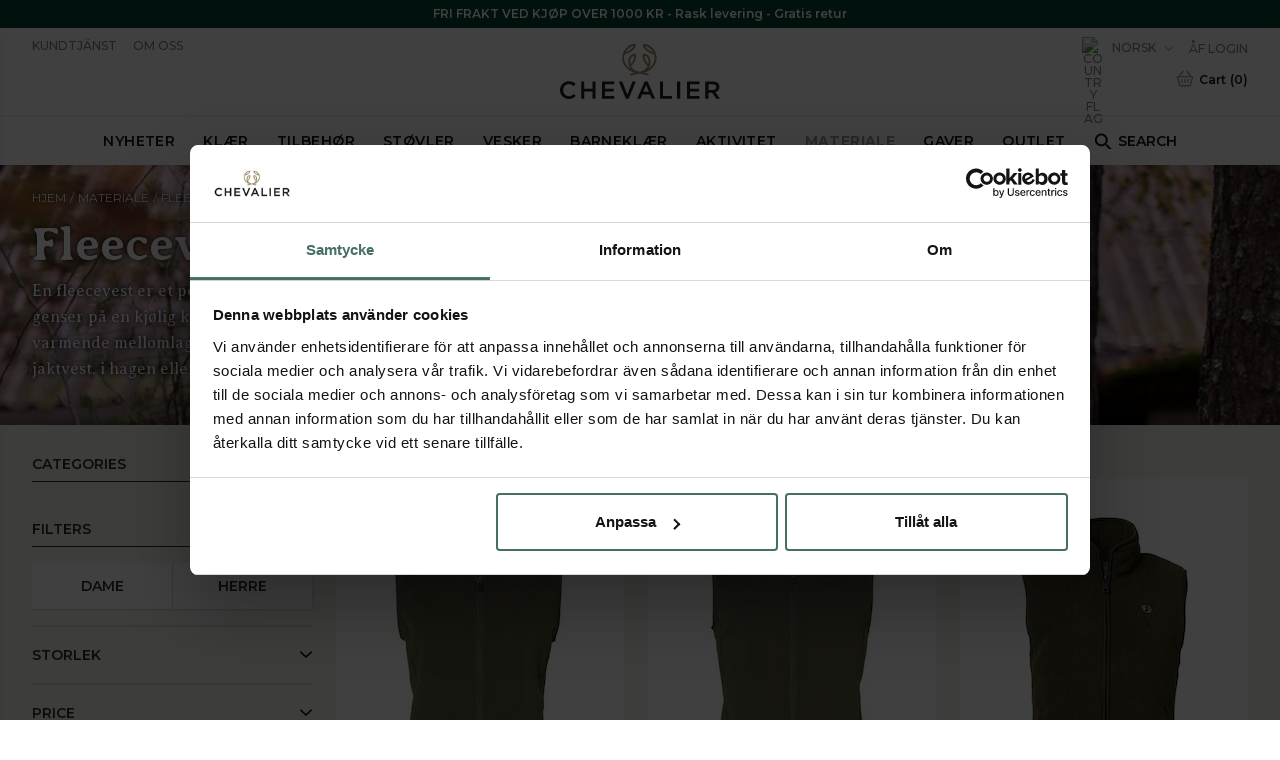

--- FILE ---
content_type: text/html
request_url: https://www.chevalier.no/material-1/fleece-1/fleecevastar
body_size: 36184
content:
<!doctype html><html lang="nb"><head><meta charset="utf-8"/><title data-rh="true"> Fleecevester - Vester i slitesterk fleece - Chevalier</title>
  <script>
  window.polyFillsLoaded = false;

  window.bootShop = function() {
    window.polyFillsLoaded = true;
  };  
  
  // If polyfill.io does not respond, start the shop anyway
  if (true) {
    setTimeout(function () {
      if(!window.polyFillsLoaded) {
        window.bootShop();
      }
    }, 5000);
  }
  </script>

  <script async defer src='https://cdnjs.cloudflare.com/polyfill/v3/polyfill.min.js?version=4.8.0.min.js&callback=bootShop&features=es2015,Object.values,Object.entries,Object.keys,Object.assign,Array.prototype.find,Array.prototype.findIndex,Array.prototype.flatMap,Array.prototype.includes,Array.prototype.keys,Array.from,Array.prototype.fill,String.prototype.endsWith,String.prototype.startsWith,URL,IntersectionObserver,Intl.~locale.nb,Promise,fetch,Symbol,ResizeObserver'></script>
<link data-chunk="CategoryPage-CategoryPage" rel="preload" as="style" href="/static/css/style-StartPage-StartPage-272f8fcf.chunk.css">
<link data-chunk="CategoryPage-CategoryPage" rel="preload" as="style" href="/static/css/style-726-eb77abed.chunk.css">
<link data-chunk="client" rel="preload" as="style" href="/static/css/style-cdee2ed2.css">
<link data-chunk="client" rel="preload" as="script" href="/static/js/react.6.2.9.vendor.js">
<link data-chunk="client" rel="preload" as="script" href="/static/js/apollo.6.2.9.vendor.js">
<link data-chunk="client" rel="preload" as="script" href="/static/js/bundle.638cddd6.js">
<link data-chunk="client" rel="preload" as="script" href="/static/js/bundle.db839078.js">
<link data-chunk="CategoryPage-CategoryPage" rel="preload" as="script" href="/static/js/76.d4273231.chunk.js">
<link data-chunk="CategoryPage-CategoryPage" rel="preload" as="script" href="/static/js/536.0bf4fe5d.chunk.js">
<link data-chunk="CategoryPage-CategoryPage" rel="preload" as="script" href="/static/js/8.e12bd67b.chunk.js">
<link data-chunk="CategoryPage-CategoryPage" rel="preload" as="script" href="/static/js/726.542923fa.chunk.js">
<link data-chunk="CategoryPage-CategoryPage" rel="preload" as="script" href="/static/js/StartPage-StartPage.ac26438f.chunk.js"><meta name="viewport" content="width=device-width,initial-scale=1,shrink-to-fit=no"/><meta name="theme-color" content="#ffffff"/><link rel="icon" href="/favicon.svg"/><link rel="mask-icon" href="/favicon.svg" color="#ffffff"/><link rel="apple-touch-icon" href="/apple-touch-icon.png"/><link rel="manifest" href="/manifest.json"/><meta data-rh="true" name="description" content="Vanlige spørsmål og svar om funksjonelle fleecevester
Hva er en fleecevest, og hvorfor bør jeg velg"/><meta data-rh="true" name="keywords" content="En fleecevest er et perfekt plagg sammen med skjorte og genser på en kjølig kveld. Fungerer også godt som et varmende mellomlag når temperaturen synker. Nyttig som jaktvest, i hagen eller egentlig når som helst."/><meta data-rh="true" property="og:url" content="https://www.chevalier.no/material-1/fleece-1/fleecevastar"/><meta data-rh="true" property="og:title" content=" Fleecevester - Vester i slitesterk fleece"/><meta data-rh="true" property="og:description" content="Vanlige spørsmål og svar om funksjonelle fleecevester
Hva er en fleecevest, og hvorfor bør jeg velg"/><meta data-rh="true" property="og:image" content="https://www.chevalier.se/pub_images/original/AW23_Fleecevastar_kategori.jpg"/><link data-rh="true" rel="preconnect" href="https://polyfill-fastly.io"/><link data-rh="true" rel="preconnect" href="https://storeapi.jetshop.io"/><link data-rh="true" rel="alternate" href="https://www.chevalierglobal.com/de/materialen/fleece/fleecewesten" hrefLang="de"/><link data-rh="true" rel="alternate" href="https://www.chevalier-de.de/materialen/fleece/fleecewesten" hrefLang="de-DE"/><link data-rh="true" rel="alternate" href="https://www.chevalierglobal.com/material-1/fleece-1/fleecevastar" hrefLang="en"/><link data-rh="true" rel="alternate" href="https://www.chevalier-uk.uk/material-1/fleece-1/fleecevastar" hrefLang="en-GB"/><link data-rh="true" rel="alternate" href="https://www.chevalier-de.de/en/material-1/fleece-1/fleecevastar" hrefLang="en-DE"/><link data-rh="true" rel="alternate" href="https://www.chevalier.fi/material-1/fleece-1/fleecevastar" hrefLang="fi-FI"/><link data-rh="true" rel="alternate" href="https://www.chevalier.no/material-1/fleece-1/fleecevastar" hrefLang="nb-NO"/><link data-rh="true" rel="alternate" href="https://www.chevalier.se/material-1/fleece-1/fleecevastar" hrefLang="sv-SE"/><link data-rh="true" rel="alternate" href="https://www.chevalier.fi/sv/material-1/fleece-1/fleecevastar" hrefLang="sv-FI"/><link data-rh="true" rel="canonical" href="https://www.chevalier.no/material-1/fleece-1/fleecevastar"/><script>window.__ACTIVE_BREAKPOINT__ = "lg";</script><link data-chunk="client" rel="stylesheet" href="/static/css/style-cdee2ed2.css">
<link data-chunk="CategoryPage-CategoryPage" rel="stylesheet" href="/static/css/style-726-eb77abed.chunk.css">
<link data-chunk="CategoryPage-CategoryPage" rel="stylesheet" href="/static/css/style-StartPage-StartPage-272f8fcf.chunk.css"></head><body class="no-js"><script>document.body.className=document.body.className.replace("no-js","")</script><div id="root"><div class="cb78wnl"><div class="ctpugfj" style="--ctpugfj-1:#054532;--ctpugfj-2:#FFFFFF"><div><p>FRI FRAKT VED KJØP OVER 1000 KR - Rask levering - Gratis retur</p></div></div><header class="cbpo9ds"><div class="h17r8ep0"><div class="h1bqfe3n"><a class="l1hen1rr" href="/"><svg xmlns="http://www.w3.org/2000/svg" xml:space="preserve" viewBox="0 0 1146.84 394.39999"><path fill="#231f20" d="M62.6536 394.4c-17.26867 0-33.17547-6.54688-44.79-18.436C6.34427 364.17347 0 348.1588 0 330.8708c0-17.28533 6.3125-33.31613 17.77547-45.13746 11.71933-12.0864 27.96933-18.74427 45.75573-18.74427 24.7876 0 38.2776 9.6948 48.2052 19.1776 0 0 .01413.01613.036.04533.06146.0812-.0224.252-.0224.252s-13.60787 15.67614-13.7656 15.85734c-.13747.15893-.36827.1464-.4828.04266-.01987-.01866-.03907-.03586-.0584-.05466-11.29947-10.476-21.7568-15.0708-34.08747-15.0708-22.97453 0-40.29946 18.6068-40.29946 43.2812 0 11.79226 4.0448 22.75106 11.38853 30.8548 7.46453 8.23853 17.73227 12.776 28.91093 12.776 15.0464 0 24.58747-6.08387 35.1052-15.90107l.15307-.14267 14.15053 14.3292-.14573.1504C97.738 388.08125 83.262 394.4 62.6536 394.4M254.556 392.2974h-22.004v-51.74167h-58.148v51.74167H152.4V269.0948h22.004v51.03694h58.148V269.0948h22.004v123.2026M492.03865 393.17344h-19.22933l-.05467-.13333-51.16133-123.9453H445.916l.05333.13693 36.804 93.84533 36.68533-93.98227h23.796l-.12266.2984-51.09334 123.78024M596.39332 343.1068h41.616l-20.896-48.34693Zm85.41733 49.1906h-23.27333l-12.452-29.64007h-57.768l-12.62933 29.64007h-22.56934l.13067-.30157 54.076-123.7797h20.27866l.056.1308 54.15067 123.95047M802.93465 392.2974h-86.54667V269.0948h22.00533v103.12653h64.54134v20.07607M861.40265 392.2974H839.3973V269.0948h22.00534v123.2026M999.97598 392.2974h-89.53734V269.0948h89.392v19.7224h-67.388v31.4896h63.284v19.72387h-63.284v32.5428h67.53334v19.72393M389.65199 392.2974h-89.53733V269.0948h89.392v19.7224h-67.38667v31.4896h63.28267v19.72387h-63.28267v32.5428h67.532v19.72393M1064.03197 329.95307h31.35334c15.212 0 25.04133-8.03853 25.04133-20.4796 0-13.0932-8.95467-20.30413-25.216-20.30413h-31.17867Zm82.81067 62.34433h-25.96133l-.064-.09219-30.104-42.70414h-26.68134v42.79633h-22.004V269.0948h54.936c28.26 0 45.816 15.00254 45.816 39.1516 0 18.89214-10.35066 32.19373-29.152 37.4828l33.21467 46.5682"></path><path fill="#a08e62" d="M470.70132 57.58668c.02533-.00134.34533.11733 1.34533-.2 4.69334-1.48934 12.012-4.18267 20.22534-8.56 9.07066-4.83067 16.86533-10.528 23.17066-16.93067 4.62-4.692 8.47334-9.81733 11.45467-15.23333.936-1.7.73333-2.20934.648-2.324-.1-.136-.61067-.54534-3.008-.06534-2.10133.42-4.04133.91734-5.93333 1.51734-6.572 2.088-13.176 5.50266-19.628 10.152-7.69867 5.548-15.208 12.88666-22.31734 21.81066-1.656 2.272-3.34533 4.86267-5.3 8.128-.75733 1.26534-.668 1.67467-.65866 1.70534h.00133zm140.4-43.54c-.816 0-1.056.20266-1.12.292-.08534.11466-.288.624.64933 2.324 2.98 5.416 6.83467 10.54133 11.45467 15.23333 6.30266 6.40267 14.09866 12.09867 23.17066 16.93067 8.212 4.376 15.53067 7.07066 20.224 8.56 1.036.32933 1.34267.18933 1.36534.17866-.01067-.00533.084-.412-.67734-1.684-1.948-3.25466-3.63333-5.84133-5.308-8.13866-7.10666-8.92-14.61333-16.25467-22.30933-21.8-6.45333-4.64934-13.056-8.06534-19.62667-10.152-1.892-.6-3.832-1.09734-5.93333-1.51734-.84-.168-1.44933-.22666-1.88933-.22666zM608.18265 84.404c-.504 0-.90933.112-1.20533.336-.79067.59866-.78267 1.99333-.708 2.77066 1.22 12.69467 5.924 36.55334 23.7 53.716.96.92667 1.93866 1.368 2.564 1.14667.56666-.20267.96266-1.01067 1.116-2.27733.768-6.39734.99066-11.70667.7-16.708-.86-14.82-5.1-25.304-12.96667-32.05067-4.04933-3.476-8.51333-5.492-10.81467-6.38533-.93866-.36534-1.74266-.548-2.38533-.548zm-78.83733 0c-.644 0-1.44667.18266-2.38667.548-2.30133.89333-6.76666 2.91066-10.81466 6.38533-7.86667 6.748-12.10667 17.232-12.96667 32.05067-.28933 5.004-.06667 10.31333.70133 16.708.152 1.26666.548 2.07466 1.11467 2.27733.62133.22133 1.604-.21867 2.56533-1.14667 17.77467-17.16266 22.47734-41.02133 23.69867-53.716.07467-.77733.08267-2.172-.70667-2.77066-.296-.224-.70266-.336-1.20533-.336zm100.12133 141.77466c-1.268 0-2.68133-.2-4.22533-.60133-.42667-.10667-43.57333-10.80534-48.76667-12.05467h.00134c-6.73867-1.62-9.18667-1.62133-15.412-.00267-5.17734 1.34534-48.932 12.02667-49.37334 12.13334-5.45466 1.24933-9.27466-.18534-10.49733-3.92134-.56667-1.73066-.47733-3.316.26667-4.71066.98933-1.856 3.13466-3.29467 6.20266-4.16134.17734-.048 17.43867-4.84933 21.296-6.17066 2.10934-.724 2.19334-1.27467 2.19334-1.28-.004-.14934-.45334-.708-2.41067-1.28934-3.004-.896-6.00667-1.90933-8.924-3.01333-13.8-5.224-26.76933-13.21733-38.55067-23.76-11.21066-10.032-20.01866-21.72666-26.18-34.76133-6.39733-13.536-9.64133-27.916-9.64133-42.73867 0-13.52666 2.71467-26.732 8.07067-39.24933 2.59733-6.072 10.51467-20.076 23.71066-34.044 32.848-32.41066 61.696-26.16666 62.90667-25.88533.98.22933 3.584.83467 4.83067 3.02267.82666 1.44933.89333 3.29733.2 5.49333-3.74134 11.85467-10.392 22.66933-19.76667 32.14267-7.34133 7.41733-16.33467 13.96666-26.728 19.464-9.78533 5.17466-19.12267 8.076-25.3 9.996-2.436.756-4.35733 1.35466-5.70933 1.89466-2.08667.836-4.80667 2.688-5.92133 6.77067-1.95734 7.164-2.34 12.90266-2.34 20.39466 0 12.88534 2.82133 25.38667 8.38533 37.15734 5.39066 11.408 13.12133 21.66266 22.976 30.48133 2.85466 2.55467 10.01733 7.92933 10.01733 7.92933 1.47733 1.252 2.76.31867 1.58-1.56 0 0-3.592-5.71333-5.04533-8.632-6.26134-12.564-8.97467-26.892-8.06534-42.584 1.076-18.596 7.16667-32.72666 18.10267-41.996 13.824-11.716 28.94933-11.08666 30.62667-10.98 3.848.256 7.69066 2.69734 7.59866 7.576l.00667.244c.12267 3.97467.03733 14.708-3.41333 28.48667-2.42934 9.69867-6.00667 18.652-10.63334 26.61333-4.99066 8.58267-11.68133 16.41067-19.88533 23.264-.76133.636-2.37467 2.40667-.93067 5.12267 4.12534 7.76533 9.47734 14.16933 16.844 20.15467 9.624 7.81733 19.59334 11.96266 24.68 13.73866 10.09867 3.132 24.30934 3.13867 33.036.00133 5.09334-1.77733 15.06267-5.92266 24.68667-13.74 7.36266-5.984 12.716-12.388 16.844-20.15466 1.37466-2.58933.004-4.324-.936-5.12667-8.5-7.264-15.00267-14.87333-19.88134-23.26-4.62533-7.95866-8.204-16.912-10.63333-26.61333-3.44666-13.76933-3.536-24.50533-3.41333-28.48133l.00667-.25067c-.092-4.87733 3.75066-7.31867 7.59866-7.57467 1.67733-.108 16.80267-.73866 30.62667 10.98 10.936 9.27067 17.028 23.4 18.10266 41.996.90934 15.692-1.804 30.02-8.06533 42.584-1.54533 3.1-3.412 5.90667-5.06 8.656-1.23067 2.05467-.20267 2.9 1.59333 1.53734 0 0 7.37467-5.564 10.02-7.93067 9.85334-8.81867 17.584-19.07333 22.976-30.48133 5.564-11.77067 8.384-24.27334 8.384-37.15734 0-7.492-.38266-13.23066-2.34-20.39466-1.11466-4.08267-3.83466-5.936-5.92-6.77067-1.352-.54-3.27466-1.13867-5.71066-1.896-6.17734-1.91867-15.51467-4.82133-25.29867-9.99466-10.39333-5.49734-19.38533-12.04534-26.72933-19.464-9.37334-9.47467-16.02533-20.288-19.76533-32.14267-.69467-2.19733-.62667-4.044.19866-5.49333 1.248-2.188 3.85067-2.79467 4.83067-3.02267 1.21067-.28267 30.06133-6.52267 62.89066 25.868 13.21334 13.98667 21.13067 27.98933 23.72667 34.06133 5.356 12.51867 8.072 25.724 8.072 39.24933 0 14.824-3.244 29.20267-9.64267 42.73867-6.16133 13.03467-14.96933 24.72933-26.18 34.76133-11.688 10.45867-24.656 18.428-38.54266 23.68533-2.916 1.10267-5.91867 2.11734-8.924 3.01334-2.01734.6-2.46934 1.24-2.47334 1.43466-.00266.20934.43867.75867 2.14267 1.344 3.85467 1.31867 20.94667 5.85867 21.11867 5.90534 2.856.55066 5.26 2.08 6.384 4.08266.872 1.55334.97333 3.34.29333 5.16667-1.03333 2.768-3.38933 4.2-6.792 4.2"></path></svg></a></div></div><nav class="nfqo5fk"><div class="p7vum2k"><div class="w1saf346"><ul class="main-list"><li class="m1008ahv"><a href="/nyheter">Nyheter</a></li><li class="m1008ahv"><a href="/klader">Klær</a></li><li class="m1008ahv"><a href="/accessoarer-1">Tilbehør</a></li><li class="m1008ahv"><a href="/kangor">Støvler</a></li><li class="m1008ahv"><a href="/vaskor-1"> Vesker</a></li><li class="m1008ahv"><a href="/jaktklader-barn">Barneklær</a></li><li class="m1008ahv"><a href="/aktivitet">Aktivitet</a></li><li class="m1008ahv"><a aria-current="page" class="active" href="/material-1">Materiale</a></li><li class="m1008ahv"><a href="/presenter">Gaver</a></li><li class="m1008ahv"><a href="/outlet-2">Outlet</a></li><li class="m1008ahv"><button class="b7fp8xg"><svg width="19" height="18" xmlns="http://www.w3.org/2000/svg" xmlns:xlink="http://www.w3.org/1999/xlink"><use xlink:href="#searchpath" transform="matrix(1 0 0 -1 .8 17.9)"></use><defs><path id="searchpath" fill-rule="evenodd" d="M12.502 6.491h-.794l-.276.274A6.47 6.47 0 0113 10.991a6.5 6.5 0 11-6.5-6.5 6.47 6.47 0 014.225 1.566l.276-.274v-.792L15.999 0l1.491 1.491-4.988 5zm-6.002 0a4.5 4.5 0 100 9 4.5 4.5 0 000-9z"></path></defs></svg>Search</button></li></ul><section class="pf6y1ub"><div class="iup4a99"><div class="c19fkb3f"><div class="s7lrsor mwk3dfd wjqp9b6"><div class="hasNosubCategories m10ef85"></div></div></div></div></section></div></div><div class="s1pdyjlb wjqp9b6"><div class="mdfenm7"><ul class="left l1yp3nmb"><li font-size="1" class="l1tvxta"><div class="h6a795e"><div><ul>
<li><a href="/kundtjanst" target="_self">Kundtjänst</a></li>
<li><a href="/chevalier" target="_self">Om oss</a></li>
</ul></div></div></li></ul><ul class="s1vacx7s right l1yp3nmb"><li font-size="1" class="l1tvxta"></li><li font-size="1" class="l1tvxta"><button class="blyq9il"><img src="https://countryflags.jetshop.io/NO/flat/32.png" alt="Country Flag" width="22" height="22" class="cvj6x9"/><span>Norsk</span><svg width="13" height="7" viewBox="0 0 13 7" xmlns="http://www.w3.org/2000/svg" data-isopen="false"><path d="M6.895 6.2l-.348.36.348.335.347-.335-.347-.36zM.853 1.063L6.547 6.56l.695-.72L1.547.343l-.694.72zM7.242 6.56l5.694-5.497-.694-.72L6.547 5.84l.695.72z"></path></svg></button></li><li font-size="1" class="l1tvxta"><a href="https://b2bshop.chevalier.se/" target="_blank" rel="noreferrer">ÅF Login</a></li><li font-size="1" class="l1tvxta"></li></ul><div class="c44j54j"><div class="tj3vra6"><div class="Toastify"></div></div><button data-testid="header-cart" class="cart-button b1sx7fzi"><div class="cart-button-inner"><svg xmlns="http://www.w3.org/2000/svg" fill="none" viewBox="0 0 24 24" class="c1sxbk0j"><defs></defs><path fill="#A6976D" d="M21.7951 8.82574a1.18668 1.18668 0 00-.4412-.31478 1.17764 1.17764 0 00-.5338-.08483h-.9041a.8159.8159 0 00-.0584-.09254l-4.775-6.01933c-.1361-.17219-.3336-.28362-.5502-.31036-.2166-.02674-.4349.03334-.6081.16734a.78803.78803 0 00-.21.23504.7951.7951 0 00-.1018.29934.79703.79703 0 00.0226.31568.79316.79316 0 00.1434.28146l4.0791 5.12337H6.08262l4.21248-5.11496a.79355.79355 0 00.1492-.27904.79682.79682 0 00.0286-.31577.79535.79535 0 00-.0966-.30173.78698.78698 0 00-.2062-.23918c-.17086-.13769-.3885-.20206-.60596-.17924-.21746.02282-.41733.131-.55652.30122l-4.9625 6.01092a.79927.79927 0 00-.06666.09675h-.8a1.17346 1.17346 0 00-.52537.09869c-.16538.0729-.31205.18303-.4288.32195a1.10715 1.10715 0 00-.21192.48044 1.11222 1.11222 0 00.03275.52488l2.69167 9.81354c.08334.3028.41667 1.2829 1.25 1.2829H18.0118c.6375 0 1.0875-.6015 1.25-1.1988l2.6875-9.96494a1.01977 1.01977 0 00.0392-.48848 1.01396 1.01396 0 00-.1934-.44954zm-4.125 10.49076H6.35763a.92541.92541 0 01-.02917-.0716l-2.525-9.2035H20.1701l-2.5 9.2751z"></path><path fill="#A6976D" d="M8.28743 16.8949c.21536.0002.42242-.0838.57778-.2344.15536-.1505.24694-.356.25556-.5732v-3.2221c0-.2231-.0878-.4371-.24408-.5949-.15628-.1577-.36824-.2464-.58926-.2464-.22101 0-.43297.0887-.58925.2464-.15628.1578-.24408.3718-.24408.5949v3.2263c.00966.2165.10171.4209.25695.5705.15525.1497.36172.2331.57638.2329zM15.7122 16.8949c.2154.0002.4225-.0838.5778-.2344.1554-.1505.247-.356.2556-.5732v-3.2221c0-.2231-.0878-.4371-.2441-.5949-.1563-.1577-.3682-.2464-.5893-.2464-.221 0-.4329.0887-.5892.2464-.1563.1578-.2441.3718-.2441.5949v3.2263c.0097.2165.1017.4209.257.5705.1552.1497.3617.2331.5763.2329zM12.0003 16.8949c.2154.0002.4224-.0838.5778-.2344.1554-.1505.2469-.356.2556-.5732v-3.2221c0-.2231-.0878-.4371-.2441-.5949-.1563-.1577-.3683-.2464-.5893-.2464-.221 0-.4329.0887-.5892.2464-.1563.1578-.2441.3718-.2441.5949v3.2263c.0097.2165.1017.4209.2569.5705.1553.1497.3618.2331.5764.2329z"></path></svg><label class="cgr9lp3">Cart<span>(<!-- -->0<!-- -->)</span></label></div></button></div></div></div></nav></header><div class="d1dj0580" style="--notificationBarHeight:0px"><div class="c1onf3o9 closed left" style="width:320px;transform:translateX(-320px);left:0"><div class="mwvdb5w"><a class="l1eni7nt" href="/"><svg xmlns="http://www.w3.org/2000/svg" xml:space="preserve" viewBox="0 0 1146.84 394.39999"><path fill="#231f20" d="M62.6536 394.4c-17.26867 0-33.17547-6.54688-44.79-18.436C6.34427 364.17347 0 348.1588 0 330.8708c0-17.28533 6.3125-33.31613 17.77547-45.13746 11.71933-12.0864 27.96933-18.74427 45.75573-18.74427 24.7876 0 38.2776 9.6948 48.2052 19.1776 0 0 .01413.01613.036.04533.06146.0812-.0224.252-.0224.252s-13.60787 15.67614-13.7656 15.85734c-.13747.15893-.36827.1464-.4828.04266-.01987-.01866-.03907-.03586-.0584-.05466-11.29947-10.476-21.7568-15.0708-34.08747-15.0708-22.97453 0-40.29946 18.6068-40.29946 43.2812 0 11.79226 4.0448 22.75106 11.38853 30.8548 7.46453 8.23853 17.73227 12.776 28.91093 12.776 15.0464 0 24.58747-6.08387 35.1052-15.90107l.15307-.14267 14.15053 14.3292-.14573.1504C97.738 388.08125 83.262 394.4 62.6536 394.4M254.556 392.2974h-22.004v-51.74167h-58.148v51.74167H152.4V269.0948h22.004v51.03694h58.148V269.0948h22.004v123.2026M492.03865 393.17344h-19.22933l-.05467-.13333-51.16133-123.9453H445.916l.05333.13693 36.804 93.84533 36.68533-93.98227h23.796l-.12266.2984-51.09334 123.78024M596.39332 343.1068h41.616l-20.896-48.34693Zm85.41733 49.1906h-23.27333l-12.452-29.64007h-57.768l-12.62933 29.64007h-22.56934l.13067-.30157 54.076-123.7797h20.27866l.056.1308 54.15067 123.95047M802.93465 392.2974h-86.54667V269.0948h22.00533v103.12653h64.54134v20.07607M861.40265 392.2974H839.3973V269.0948h22.00534v123.2026M999.97598 392.2974h-89.53734V269.0948h89.392v19.7224h-67.388v31.4896h63.284v19.72387h-63.284v32.5428h67.53334v19.72393M389.65199 392.2974h-89.53733V269.0948h89.392v19.7224h-67.38667v31.4896h63.28267v19.72387h-63.28267v32.5428h67.532v19.72393M1064.03197 329.95307h31.35334c15.212 0 25.04133-8.03853 25.04133-20.4796 0-13.0932-8.95467-20.30413-25.216-20.30413h-31.17867Zm82.81067 62.34433h-25.96133l-.064-.09219-30.104-42.70414h-26.68134v42.79633h-22.004V269.0948h54.936c28.26 0 45.816 15.00254 45.816 39.1516 0 18.89214-10.35066 32.19373-29.152 37.4828l33.21467 46.5682"></path><path fill="#a08e62" d="M470.70132 57.58668c.02533-.00134.34533.11733 1.34533-.2 4.69334-1.48934 12.012-4.18267 20.22534-8.56 9.07066-4.83067 16.86533-10.528 23.17066-16.93067 4.62-4.692 8.47334-9.81733 11.45467-15.23333.936-1.7.73333-2.20934.648-2.324-.1-.136-.61067-.54534-3.008-.06534-2.10133.42-4.04133.91734-5.93333 1.51734-6.572 2.088-13.176 5.50266-19.628 10.152-7.69867 5.548-15.208 12.88666-22.31734 21.81066-1.656 2.272-3.34533 4.86267-5.3 8.128-.75733 1.26534-.668 1.67467-.65866 1.70534h.00133zm140.4-43.54c-.816 0-1.056.20266-1.12.292-.08534.11466-.288.624.64933 2.324 2.98 5.416 6.83467 10.54133 11.45467 15.23333 6.30266 6.40267 14.09866 12.09867 23.17066 16.93067 8.212 4.376 15.53067 7.07066 20.224 8.56 1.036.32933 1.34267.18933 1.36534.17866-.01067-.00533.084-.412-.67734-1.684-1.948-3.25466-3.63333-5.84133-5.308-8.13866-7.10666-8.92-14.61333-16.25467-22.30933-21.8-6.45333-4.64934-13.056-8.06534-19.62667-10.152-1.892-.6-3.832-1.09734-5.93333-1.51734-.84-.168-1.44933-.22666-1.88933-.22666zM608.18265 84.404c-.504 0-.90933.112-1.20533.336-.79067.59866-.78267 1.99333-.708 2.77066 1.22 12.69467 5.924 36.55334 23.7 53.716.96.92667 1.93866 1.368 2.564 1.14667.56666-.20267.96266-1.01067 1.116-2.27733.768-6.39734.99066-11.70667.7-16.708-.86-14.82-5.1-25.304-12.96667-32.05067-4.04933-3.476-8.51333-5.492-10.81467-6.38533-.93866-.36534-1.74266-.548-2.38533-.548zm-78.83733 0c-.644 0-1.44667.18266-2.38667.548-2.30133.89333-6.76666 2.91066-10.81466 6.38533-7.86667 6.748-12.10667 17.232-12.96667 32.05067-.28933 5.004-.06667 10.31333.70133 16.708.152 1.26666.548 2.07466 1.11467 2.27733.62133.22133 1.604-.21867 2.56533-1.14667 17.77467-17.16266 22.47734-41.02133 23.69867-53.716.07467-.77733.08267-2.172-.70667-2.77066-.296-.224-.70266-.336-1.20533-.336zm100.12133 141.77466c-1.268 0-2.68133-.2-4.22533-.60133-.42667-.10667-43.57333-10.80534-48.76667-12.05467h.00134c-6.73867-1.62-9.18667-1.62133-15.412-.00267-5.17734 1.34534-48.932 12.02667-49.37334 12.13334-5.45466 1.24933-9.27466-.18534-10.49733-3.92134-.56667-1.73066-.47733-3.316.26667-4.71066.98933-1.856 3.13466-3.29467 6.20266-4.16134.17734-.048 17.43867-4.84933 21.296-6.17066 2.10934-.724 2.19334-1.27467 2.19334-1.28-.004-.14934-.45334-.708-2.41067-1.28934-3.004-.896-6.00667-1.90933-8.924-3.01333-13.8-5.224-26.76933-13.21733-38.55067-23.76-11.21066-10.032-20.01866-21.72666-26.18-34.76133-6.39733-13.536-9.64133-27.916-9.64133-42.73867 0-13.52666 2.71467-26.732 8.07067-39.24933 2.59733-6.072 10.51467-20.076 23.71066-34.044 32.848-32.41066 61.696-26.16666 62.90667-25.88533.98.22933 3.584.83467 4.83067 3.02267.82666 1.44933.89333 3.29733.2 5.49333-3.74134 11.85467-10.392 22.66933-19.76667 32.14267-7.34133 7.41733-16.33467 13.96666-26.728 19.464-9.78533 5.17466-19.12267 8.076-25.3 9.996-2.436.756-4.35733 1.35466-5.70933 1.89466-2.08667.836-4.80667 2.688-5.92133 6.77067-1.95734 7.164-2.34 12.90266-2.34 20.39466 0 12.88534 2.82133 25.38667 8.38533 37.15734 5.39066 11.408 13.12133 21.66266 22.976 30.48133 2.85466 2.55467 10.01733 7.92933 10.01733 7.92933 1.47733 1.252 2.76.31867 1.58-1.56 0 0-3.592-5.71333-5.04533-8.632-6.26134-12.564-8.97467-26.892-8.06534-42.584 1.076-18.596 7.16667-32.72666 18.10267-41.996 13.824-11.716 28.94933-11.08666 30.62667-10.98 3.848.256 7.69066 2.69734 7.59866 7.576l.00667.244c.12267 3.97467.03733 14.708-3.41333 28.48667-2.42934 9.69867-6.00667 18.652-10.63334 26.61333-4.99066 8.58267-11.68133 16.41067-19.88533 23.264-.76133.636-2.37467 2.40667-.93067 5.12267 4.12534 7.76533 9.47734 14.16933 16.844 20.15467 9.624 7.81733 19.59334 11.96266 24.68 13.73866 10.09867 3.132 24.30934 3.13867 33.036.00133 5.09334-1.77733 15.06267-5.92266 24.68667-13.74 7.36266-5.984 12.716-12.388 16.844-20.15466 1.37466-2.58933.004-4.324-.936-5.12667-8.5-7.264-15.00267-14.87333-19.88134-23.26-4.62533-7.95866-8.204-16.912-10.63333-26.61333-3.44666-13.76933-3.536-24.50533-3.41333-28.48133l.00667-.25067c-.092-4.87733 3.75066-7.31867 7.59866-7.57467 1.67733-.108 16.80267-.73866 30.62667 10.98 10.936 9.27067 17.028 23.4 18.10266 41.996.90934 15.692-1.804 30.02-8.06533 42.584-1.54533 3.1-3.412 5.90667-5.06 8.656-1.23067 2.05467-.20267 2.9 1.59333 1.53734 0 0 7.37467-5.564 10.02-7.93067 9.85334-8.81867 17.584-19.07333 22.976-30.48133 5.564-11.77067 8.384-24.27334 8.384-37.15734 0-7.492-.38266-13.23066-2.34-20.39466-1.11466-4.08267-3.83466-5.936-5.92-6.77067-1.352-.54-3.27466-1.13867-5.71066-1.896-6.17734-1.91867-15.51467-4.82133-25.29867-9.99466-10.39333-5.49734-19.38533-12.04534-26.72933-19.464-9.37334-9.47467-16.02533-20.288-19.76533-32.14267-.69467-2.19733-.62667-4.044.19866-5.49333 1.248-2.188 3.85067-2.79467 4.83067-3.02267 1.21067-.28267 30.06133-6.52267 62.89066 25.868 13.21334 13.98667 21.13067 27.98933 23.72667 34.06133 5.356 12.51867 8.072 25.724 8.072 39.24933 0 14.824-3.244 29.20267-9.64267 42.73867-6.16133 13.03467-14.96933 24.72933-26.18 34.76133-11.688 10.45867-24.656 18.428-38.54266 23.68533-2.916 1.10267-5.91867 2.11734-8.924 3.01334-2.01734.6-2.46934 1.24-2.47334 1.43466-.00266.20934.43867.75867 2.14267 1.344 3.85467 1.31867 20.94667 5.85867 21.11867 5.90534 2.856.55066 5.26 2.08 6.384 4.08266.872 1.55334.97333 3.34.29333 5.16667-1.03333 2.768-3.38933 4.2-6.792 4.2"></path></svg></a><button class="close s80f007"><svg width="13" height="13" viewBox="0 0 13 13" xmlns="http://www.w3.org/2000/svg"><path d="M6.3 6.26l-.347-.36-.373.36.373.36.347-.36zM11.61.44L5.953 5.9l.694.72 5.657-5.46-.694-.72zM5.953 6.62l5.657 5.458.694-.72L6.647 5.9l-.694.72z" fill="#FFF"></path><path d="M6.3 6.24l.347.36.373-.36-.373-.36-.347.36zM.99 12.06L6.647 6.6l-.694-.72-5.657 5.46.694.72zm5.657-6.18L.99.423l-.694.72L5.953 6.6l.694-.72z" fill="#FFF"></path></svg></button></div><div class="shpi00x"><ul class="s1chpqfi"><li class="sqr764k"><a href="https://b2bshop.chevalier.se/" target="_blank" rel="noreferrer" class="m1bxchih">ÅF Login</a></li><li class="sqr764k"></li><div class="h1q9l9d9"><div><ul>
<li><a href="/kundtjanst" target="_self">Kundtjänst</a></li>
<li><a href="/chevalier" target="_self">Om oss</a></li>
</ul></div></div><li class="sqr764k"><button class="blyq9il"><img src="https://countryflags.jetshop.io/undefined/flat/32.png" alt="Country Flag" width="22" height="22" class="cvj6x9"/><span></span><svg width="13" height="7" viewBox="0 0 13 7" xmlns="http://www.w3.org/2000/svg" data-isopen="false"><path d="M6.895 6.2l-.348.36.348.335.347-.335-.347-.36zM.853 1.063L6.547 6.56l.695-.72L1.547.343l-.694.72zM7.242 6.56l5.694-5.497-.694-.72L6.547 5.84l.695.72z"></path></svg></button></li></ul></div></div></div><main class="czotlgn"><script data-testid="structured-data" type="application/ld+json">{"@context":"https://schema.org","@type":"CollectionPage","name":"Fleecevester","description":"<h2><strong>Vanlige spørsmål og svar om funksjonelle fleecevester</strong></h2>\r\n<h3><strong>Hva er en fleecevest, og hvorfor bør jeg velge en?</strong></h3>\r\n<p><br />En fleecevest er et allsidig og komfortabelt plagg som gir varme og komfort på kalde dager. Den er laget av fleece, et mykt og isolerende materiale som er perfekt for jakt og alle typer friluftsaktiviteter. Fleecevester er et utmerket valg når du trenger et ekstra lag med varme uten å føle deg begrenset i bevegelsene dine. De er både lette og behagelige å ha på.</p>\r\n<h3><strong>Hva er fordelene med å bruke en fleecevest i skogen og under jakt?</strong></h3>\r\n<p><br />Fleecevester er svært populære blant jegere og friluftsentusiaster takket være deres funksjonalitet og evne til å holde på varmen. En fleecevest er ideell som et mellomlag under en skalljakke på kalde dager. Våre fleecevester har ofte praktiske lommer med glidelås og smarte detaljer som toveis glidelås. Dette gjør dem perfekte for alle typer utendørsaktiviteter som krever bevegelsesfrihet.</p>\r\n<h3><strong>Er fleecevester egnet for alle typer vær?</strong></h3>\r\n<p><br />Fleecevester er ikke vanntette og fungerer best som et varmende lag på kjølige vår-, sommer- eller høstdager, eller som et isolerende lag under en vind- og vanntett jakke.</p>\r\n<h3><strong>Hva bør man tenke på når man velger en fleecevest?</strong></h3>\r\n<p><br />Når du velger en fleecevest, er det viktig å vurdere passform, materialkvalitet og hvilke funksjoner du trenger. En god fleecevest skal sitte komfortabelt uten å være for stram og samtidig gi tilstrekkelig bevegelsesfrihet for dine aktiviteter. Chevaliers fleecevester er designet med fokus på både funksjon og komfort, noe som gjør dem ideelle for jakt, turer og andre friluftsaktiviteter.</p>\r\n<h3><strong>Hvordan tar man best vare på en fleecevest?</strong></h3>\r\n<p><br />For å holde fleecevesten din i best mulig stand bør du alltid følge vaskeanvisningene. Generelt anbefales det å vaske fleecevester i en vaskepose og unngå bruk av tøymykner, da dette kan svekke fleecens evne til å tørke raskt og transportere fuktighet. Heng plagget til tørk i stedet for å bruke tørketrommel. Med riktig stell kan en fleecevest vare i mange år og beholde både funksjon og komfort.</p>\r\n<h3><strong>Er Chevaliers fleecevester testet for holdbarhet og funksjon?</strong></h3>\r\n<p><br />Ja, våre fleecevester er testet under virkelige forhold av profesjonelle brukere. Disse testene sikrer at vestene oppfyller de høye kravene til jegere og hundetrenere. Enten du bruker fleecevesten din i skogen, på fjellet eller til andre aktiviteter, kan du være trygg på at den gir deg akkurat den varmen og komforten du trenger.</p>","primaryImageOfPage":"https://www.chevalier.se/pub_images/thumbs/AW23_Fleecevastar_kategori.jpg","image":"https://www.chevalier.se/pub_images/thumbs/AW23_Fleecevastar_kategori.jpg"}</script><div class="cjkn8gf"><div class="ciikcz"><div class="iaexi6"><div data-flight-image-container="" data-flight-image-loaded="true" class="s1wz4238" style="position:relative;overflow:hidden;width:100%;height:100%;padding-bottom:0"><picture data-flight-image-placeholder=""><img alt="" src="[data-uri]" loading="lazy" style="position:absolute;top:0;left:0;width:100%;height:100%;padding-top:0;object-position:center;object-fit:cover;opacity:0;transition-delay:500ms;font-family:&quot;object-fit: cover&quot;"/></picture><picture data-flight-image=""><source type="image/webp" srcSet="https://www.chevalier.se/pub_images/original/AW23_Fleecevastar_kategori.jpg?extend=copy&amp;width=1024&amp;method=fit&amp;height=182&amp;type=webp 1024w, https://www.chevalier.se/pub_images/original/AW23_Fleecevastar_kategori.jpg?extend=copy&amp;width=1280&amp;method=fit&amp;height=228&amp;type=webp 1280w, https://www.chevalier.se/pub_images/original/AW23_Fleecevastar_kategori.jpg?extend=copy&amp;width=1600&amp;method=fit&amp;height=285&amp;type=webp 1600w, https://www.chevalier.se/pub_images/original/AW23_Fleecevastar_kategori.jpg?extend=copy&amp;width=2048&amp;method=fit&amp;height=365&amp;type=webp 2048w, https://www.chevalier.se/pub_images/original/AW23_Fleecevastar_kategori.jpg?extend=copy&amp;width=2560&amp;method=fit&amp;height=456&amp;type=webp 2560w, https://www.chevalier.se/pub_images/original/AW23_Fleecevastar_kategori.jpg?extend=copy&amp;width=3200&amp;method=fit&amp;height=570&amp;type=webp 3200w, https://www.chevalier.se/pub_images/original/AW23_Fleecevastar_kategori.jpg?extend=copy&amp;width=640&amp;method=fit&amp;height=114&amp;type=webp 640w" sizes="(max-width: 20rem) 200vw, (max-width: 40rem) 200vw, (max-width: 50rem) 200vw, (max-width: 64rem) 100vw, 1600px"/><source type="image/jpeg" srcSet="https://www.chevalier.se/pub_images/original/AW23_Fleecevastar_kategori.jpg?extend=copy&amp;width=1024&amp;method=fit&amp;height=182 1024w, https://www.chevalier.se/pub_images/original/AW23_Fleecevastar_kategori.jpg?extend=copy&amp;width=1280&amp;method=fit&amp;height=228 1280w, https://www.chevalier.se/pub_images/original/AW23_Fleecevastar_kategori.jpg?extend=copy&amp;width=1600&amp;method=fit&amp;height=285 1600w, https://www.chevalier.se/pub_images/original/AW23_Fleecevastar_kategori.jpg?extend=copy&amp;width=2048&amp;method=fit&amp;height=365 2048w, https://www.chevalier.se/pub_images/original/AW23_Fleecevastar_kategori.jpg?extend=copy&amp;width=2560&amp;method=fit&amp;height=456 2560w, https://www.chevalier.se/pub_images/original/AW23_Fleecevastar_kategori.jpg?extend=copy&amp;width=3200&amp;method=fit&amp;height=570 3200w, https://www.chevalier.se/pub_images/original/AW23_Fleecevastar_kategori.jpg?extend=copy&amp;width=640&amp;method=fit&amp;height=114 640w" sizes="(max-width: 20rem) 200vw, (max-width: 40rem) 200vw, (max-width: 50rem) 200vw, (max-width: 64rem) 100vw, 1600px"/><img alt="cover image" sizes="(max-width: 20rem) 200vw, (max-width: 40rem) 200vw, (max-width: 50rem) 200vw, (max-width: 64rem) 100vw, 1600px" srcSet="https://www.chevalier.se/pub_images/original/AW23_Fleecevastar_kategori.jpg?extend=copy&amp;width=1024&amp;method=fit&amp;height=182 1024w, https://www.chevalier.se/pub_images/original/AW23_Fleecevastar_kategori.jpg?extend=copy&amp;width=1280&amp;method=fit&amp;height=228 1280w, https://www.chevalier.se/pub_images/original/AW23_Fleecevastar_kategori.jpg?extend=copy&amp;width=1600&amp;method=fit&amp;height=285 1600w, https://www.chevalier.se/pub_images/original/AW23_Fleecevastar_kategori.jpg?extend=copy&amp;width=2048&amp;method=fit&amp;height=365 2048w, https://www.chevalier.se/pub_images/original/AW23_Fleecevastar_kategori.jpg?extend=copy&amp;width=2560&amp;method=fit&amp;height=456 2560w, https://www.chevalier.se/pub_images/original/AW23_Fleecevastar_kategori.jpg?extend=copy&amp;width=3200&amp;method=fit&amp;height=570 3200w, https://www.chevalier.se/pub_images/original/AW23_Fleecevastar_kategori.jpg?extend=copy&amp;width=640&amp;method=fit&amp;height=114 640w" src="https://www.chevalier.se/pub_images/original/AW23_Fleecevastar_kategori.jpg" loading="eager" style="position:absolute;top:0;left:0;width:100%;height:100%;padding-top:0;object-position:center;object-fit:cover;opacity:1;transition:opacity 500ms;font-family:&quot;object-fit: cover&quot;"/></picture><noscript><picture><img alt="cover image" sizes="(max-width: 20rem) 200vw, (max-width: 40rem) 200vw, (max-width: 50rem) 200vw, (max-width: 64rem) 100vw, 1600px" srcSet="https://www.chevalier.se/pub_images/original/AW23_Fleecevastar_kategori.jpg?extend=copy&amp;width=1024&amp;method=fit&amp;height=182 1024w, https://www.chevalier.se/pub_images/original/AW23_Fleecevastar_kategori.jpg?extend=copy&amp;width=1280&amp;method=fit&amp;height=228 1280w, https://www.chevalier.se/pub_images/original/AW23_Fleecevastar_kategori.jpg?extend=copy&amp;width=1600&amp;method=fit&amp;height=285 1600w, https://www.chevalier.se/pub_images/original/AW23_Fleecevastar_kategori.jpg?extend=copy&amp;width=2048&amp;method=fit&amp;height=365 2048w, https://www.chevalier.se/pub_images/original/AW23_Fleecevastar_kategori.jpg?extend=copy&amp;width=2560&amp;method=fit&amp;height=456 2560w, https://www.chevalier.se/pub_images/original/AW23_Fleecevastar_kategori.jpg?extend=copy&amp;width=3200&amp;method=fit&amp;height=570 3200w, https://www.chevalier.se/pub_images/original/AW23_Fleecevastar_kategori.jpg?extend=copy&amp;width=640&amp;method=fit&amp;height=114 640w" src="https://www.chevalier.se/pub_images/original/AW23_Fleecevastar_kategori.jpg" loading="eager" style="position:absolute;top:0;left:0;width:100%;height:100%;padding-top:0;object-position:center;object-fit:cover"/></picture></noscript><div data-flight-image-children="" style="position:relative;z-index:2;width:100%;height:100%"><div class="wjqp9b6"><div class="breadcrumbs ci2gsxy" style="--ci2gsxy-1:0.5rem;--ci2gsxy-2:#FFFFFF;--ci2gsxy-3:#FFFFFF"><script data-testid="structured-data" type="application/ld+json">{"@context":"https://schema.org","@type":"BreadcrumbList","itemListElement":[{"@type":"ListItem","position":1,"name":"Materiale","item":"https://www.chevalier.no/material-1"},{"@type":"ListItem","position":2,"name":"Fleece","item":"https://www.chevalier.no/material-1/fleece-1"},{"@type":"ListItem","position":3,"name":"Fleecevester"}]}</script><ul class="s1trcchx"><li class="b1943hhp"><a href="/">Hjem</a></li><li class="b1943hhp"><a href="/material-1">Materiale</a></li><li class="b1943hhp"><a href="/material-1/fleece-1">Fleece</a></li><li class="b1943hhp">Fleecevester</li></ul></div><h1 class="use-shadow tod8qj2">Fleecevester</h1><div class="d154m0tb"><p class="category-tagline">En fleecevest er et perfekt plagg sammen med skjorte og genser på en kjølig kveld. Fungerer også godt som et varmende mellomlag når temperaturen synker. Nyttig som jaktvest, i hagen eller egentlig når som helst.</p></div></div></div></div></div></div><div class="c1o6xgag wjqp9b6"><div class="syl5pr9"><div class="c1wxr9fd"><span class="f1ca3vey">Categories</span><ul></ul></div><span class="f1ca3vey">Filters</span><div class="gender-buttons c1vej3tc"><button class="s1brdgg">Dame</button><button class="s1brdgg">Herre</button></div><div class="f9cw4la"><div class="a1q81ku"><div class="fh0lozj"><button class="">Storlek<svg width="15" height="9" viewBox="0 0 15 9" fill="none" xmlns="http://www.w3.org/2000/svg"><path fill-rule="evenodd" clip-rule="evenodd" d="M7.5 8.36L.322 1.736A1 1 0 111.678.265L7.5 5.64 13.322.265a1 1 0 011.356 1.47L7.5 8.36z" fill="#131313"></path></svg></button><div class="p1334bce"><button class="sqthbse l1hrnbpy"><div class="list-item-inner"><div class="no-icon">S</div></div></button><button class="sqthbse l1hrnbpy"><div class="list-item-inner"><div class="no-icon">M</div></div></button><button class="sqthbse l1hrnbpy"><div class="list-item-inner"><div class="no-icon">L</div></div></button><button class="sqthbse l1hrnbpy"><div class="list-item-inner"><div class="no-icon">XL</div></div></button><button class="sqthbse l1hrnbpy"><div class="list-item-inner"><div class="no-icon">XXL</div></div></button><button class="sqthbse l1hrnbpy"><div class="list-item-inner"><div class="no-icon">XXXL</div></div></button><button class="sqthbse l1hrnbpy"><div class="list-item-inner"><div class="no-icon">3XL</div></div></button><button class="sqthbse l1hrnbpy"><div class="list-item-inner"><div class="no-icon">36W</div></div></button><button class="sqthbse l1hrnbpy"><div class="list-item-inner"><div class="no-icon">38W</div></div></button><button class="sqthbse l1hrnbpy"><div class="list-item-inner"><div class="no-icon">40W</div></div></button><button class="sqthbse l1hrnbpy"><div class="list-item-inner"><div class="no-icon">42W</div></div></button><button class="sqthbse l1hrnbpy"><div class="list-item-inner"><div class="no-icon">44W</div></div></button><button class="sqthbse l1hrnbpy"><div class="list-item-inner"><div class="no-icon">46W</div></div></button><button class="sqthbse l1hrnbpy"><div class="list-item-inner"><div class="no-icon">48W</div></div></button></div></div><div class="rnf6nn5 fh0lozj"><button class="">Price<svg width="15" height="9" viewBox="0 0 15 9" fill="none" xmlns="http://www.w3.org/2000/svg"><path fill-rule="evenodd" clip-rule="evenodd" d="M7.5 8.36L.322 1.736A1 1 0 111.678.265L7.5 5.64 13.322.265a1 1 0 011.356 1.47L7.5 8.36z" fill="#131313"></path></svg></button><div class="p1334bce"><div class="wa33rk5 r1yvqvyu"><div class="active-vals"><span>899</span><span>1120</span></div><div style="position:relative" class="slider"><div class="track track-0" style="position:absolute;left:0;right:0"></div><div class="track track-1" style="position:absolute;left:0;right:0"></div><div class="track track-2" style="position:absolute;left:0;right:0"></div><div class="thumb thumb-0 " style="position:absolute;touch-action:none;z-index:1;left:0px" tabindex="0" role="slider" aria-orientation="horizontal" aria-valuenow="899" aria-valuemin="899" aria-valuemax="1120" aria-disabled="false"></div><div class="thumb thumb-1 " style="position:absolute;touch-action:none;z-index:2;left:0px" tabindex="0" role="slider" aria-orientation="horizontal" aria-valuenow="1120" aria-valuemin="899" aria-valuemax="1120" aria-disabled="false"></div></div><button type="button" class="b6npfix">Reset</button></div></div></div></div><div class="bzs0ie3 fh0lozj"></div></div></div><div class="g1y3ovvf"><div class="p15ol24"><span class="p105yjmx">10 Products</span></div><div data-testid="product-grid" class="s1goy1el ps6s3qa"><div class="s32olve"><a class="s1q4ok79" href="/material-1/fleece-1/fleecevastar/-dam/lenzie-technostretch-fleece-vest-women-dark-green"><div class="ch7pugn" style="--ch7pugn-11:#B93B29"><div class="image-container hoverable"><div data-flight-image-container="" data-flight-image-loaded="false" title="Lenzie Technostretch Vest Women" style="position:relative;overflow:hidden;width:100%;height:auto;padding-bottom:133.3333%"><picture data-flight-image-placeholder=""><img alt="" src="https://www.chevalier.se/pub_images/original/1030043_6003-1.jpg?extend=copy&amp;width=160&amp;method=fit&amp;height=213&amp;sigma=2.5&amp;minampl=0.5&amp;quality=30&amp;type=auto&amp;timestamp=1615208463" loading="lazy" style="position:absolute;top:0;left:0;width:100%;height:100%;padding-top:0;object-position:center;object-fit:cover;opacity:0.6;transition-delay:500ms;font-family:&quot;object-fit: cover&quot;"/></picture><picture data-flight-image=""><source type="image/webp" srcSet="https://www.chevalier.se/pub_images/original/1030043_6003-1.jpg?extend=copy&amp;width=160&amp;method=fit&amp;height=213&amp;type=webp&amp;timestamp=1615208463 160w, https://www.chevalier.se/pub_images/original/1030043_6003-1.jpg?extend=copy&amp;width=267&amp;method=fit&amp;height=356&amp;type=webp&amp;timestamp=1615208463 267w, https://www.chevalier.se/pub_images/original/1030043_6003-1.jpg?extend=copy&amp;width=288&amp;method=fit&amp;height=384&amp;type=webp&amp;timestamp=1615208463 288w, https://www.chevalier.se/pub_images/original/1030043_6003-1.jpg?extend=copy&amp;width=320&amp;method=fit&amp;height=427&amp;type=webp&amp;timestamp=1615208463 320w, https://www.chevalier.se/pub_images/original/1030043_6003-1.jpg?extend=copy&amp;width=341&amp;method=fit&amp;height=455&amp;type=webp&amp;timestamp=1615208463 341w, https://www.chevalier.se/pub_images/original/1030043_6003-1.jpg?extend=copy&amp;width=533&amp;method=fit&amp;height=711&amp;type=webp&amp;timestamp=1615208463 533w, https://www.chevalier.se/pub_images/original/1030043_6003-1.jpg?extend=copy&amp;width=576&amp;method=fit&amp;height=768&amp;type=webp&amp;timestamp=1615208463 576w, https://www.chevalier.se/pub_images/original/1030043_6003-1.jpg?extend=copy&amp;width=640&amp;method=fit&amp;height=853&amp;type=webp&amp;timestamp=1615208463 640w, https://www.chevalier.se/pub_images/original/1030043_6003-1.jpg?extend=copy&amp;width=683&amp;method=fit&amp;height=911&amp;type=webp&amp;timestamp=1615208463 683w" sizes="(max-width: 20rem) 50vw, (max-width: 40rem) 50vw, (max-width: 50rem) 33vw, (max-width: 64rem) 33vw, 288px"/><source type="image/jpeg" srcSet="https://www.chevalier.se/pub_images/original/1030043_6003-1.jpg?extend=copy&amp;width=160&amp;method=fit&amp;height=213&amp;timestamp=1615208463 160w, https://www.chevalier.se/pub_images/original/1030043_6003-1.jpg?extend=copy&amp;width=267&amp;method=fit&amp;height=356&amp;timestamp=1615208463 267w, https://www.chevalier.se/pub_images/original/1030043_6003-1.jpg?extend=copy&amp;width=288&amp;method=fit&amp;height=384&amp;timestamp=1615208463 288w, https://www.chevalier.se/pub_images/original/1030043_6003-1.jpg?extend=copy&amp;width=320&amp;method=fit&amp;height=427&amp;timestamp=1615208463 320w, https://www.chevalier.se/pub_images/original/1030043_6003-1.jpg?extend=copy&amp;width=341&amp;method=fit&amp;height=455&amp;timestamp=1615208463 341w, https://www.chevalier.se/pub_images/original/1030043_6003-1.jpg?extend=copy&amp;width=533&amp;method=fit&amp;height=711&amp;timestamp=1615208463 533w, https://www.chevalier.se/pub_images/original/1030043_6003-1.jpg?extend=copy&amp;width=576&amp;method=fit&amp;height=768&amp;timestamp=1615208463 576w, https://www.chevalier.se/pub_images/original/1030043_6003-1.jpg?extend=copy&amp;width=640&amp;method=fit&amp;height=853&amp;timestamp=1615208463 640w, https://www.chevalier.se/pub_images/original/1030043_6003-1.jpg?extend=copy&amp;width=683&amp;method=fit&amp;height=911&amp;timestamp=1615208463 683w" sizes="(max-width: 20rem) 50vw, (max-width: 40rem) 50vw, (max-width: 50rem) 33vw, (max-width: 64rem) 33vw, 288px"/><img alt="Lenzie Technostretch Vest Women" sizes="(max-width: 20rem) 50vw, (max-width: 40rem) 50vw, (max-width: 50rem) 33vw, (max-width: 64rem) 33vw, 288px" srcSet="https://www.chevalier.se/pub_images/original/1030043_6003-1.jpg?extend=copy&amp;width=160&amp;method=fit&amp;height=213&amp;timestamp=1615208463 160w, https://www.chevalier.se/pub_images/original/1030043_6003-1.jpg?extend=copy&amp;width=267&amp;method=fit&amp;height=356&amp;timestamp=1615208463 267w, https://www.chevalier.se/pub_images/original/1030043_6003-1.jpg?extend=copy&amp;width=288&amp;method=fit&amp;height=384&amp;timestamp=1615208463 288w, https://www.chevalier.se/pub_images/original/1030043_6003-1.jpg?extend=copy&amp;width=320&amp;method=fit&amp;height=427&amp;timestamp=1615208463 320w, https://www.chevalier.se/pub_images/original/1030043_6003-1.jpg?extend=copy&amp;width=341&amp;method=fit&amp;height=455&amp;timestamp=1615208463 341w, https://www.chevalier.se/pub_images/original/1030043_6003-1.jpg?extend=copy&amp;width=533&amp;method=fit&amp;height=711&amp;timestamp=1615208463 533w, https://www.chevalier.se/pub_images/original/1030043_6003-1.jpg?extend=copy&amp;width=576&amp;method=fit&amp;height=768&amp;timestamp=1615208463 576w, https://www.chevalier.se/pub_images/original/1030043_6003-1.jpg?extend=copy&amp;width=640&amp;method=fit&amp;height=853&amp;timestamp=1615208463 640w, https://www.chevalier.se/pub_images/original/1030043_6003-1.jpg?extend=copy&amp;width=683&amp;method=fit&amp;height=911&amp;timestamp=1615208463 683w" src="https://www.chevalier.se/pub_images/original/1030043_6003-1.jpg" loading="lazy" style="position:absolute;top:0;left:0;width:100%;height:100%;padding-top:0;object-position:center;object-fit:cover;opacity:0;transition:opacity 500ms;font-family:&quot;object-fit: cover&quot;"/></picture><noscript><picture><img alt="Lenzie Technostretch Vest Women" sizes="(max-width: 20rem) 50vw, (max-width: 40rem) 50vw, (max-width: 50rem) 33vw, (max-width: 64rem) 33vw, 288px" srcSet="https://www.chevalier.se/pub_images/original/1030043_6003-1.jpg?extend=copy&amp;width=160&amp;method=fit&amp;height=213&amp;timestamp=1615208463 160w, https://www.chevalier.se/pub_images/original/1030043_6003-1.jpg?extend=copy&amp;width=267&amp;method=fit&amp;height=356&amp;timestamp=1615208463 267w, https://www.chevalier.se/pub_images/original/1030043_6003-1.jpg?extend=copy&amp;width=288&amp;method=fit&amp;height=384&amp;timestamp=1615208463 288w, https://www.chevalier.se/pub_images/original/1030043_6003-1.jpg?extend=copy&amp;width=320&amp;method=fit&amp;height=427&amp;timestamp=1615208463 320w, https://www.chevalier.se/pub_images/original/1030043_6003-1.jpg?extend=copy&amp;width=341&amp;method=fit&amp;height=455&amp;timestamp=1615208463 341w, https://www.chevalier.se/pub_images/original/1030043_6003-1.jpg?extend=copy&amp;width=533&amp;method=fit&amp;height=711&amp;timestamp=1615208463 533w, https://www.chevalier.se/pub_images/original/1030043_6003-1.jpg?extend=copy&amp;width=576&amp;method=fit&amp;height=768&amp;timestamp=1615208463 576w, https://www.chevalier.se/pub_images/original/1030043_6003-1.jpg?extend=copy&amp;width=640&amp;method=fit&amp;height=853&amp;timestamp=1615208463 640w, https://www.chevalier.se/pub_images/original/1030043_6003-1.jpg?extend=copy&amp;width=683&amp;method=fit&amp;height=911&amp;timestamp=1615208463 683w" src="https://www.chevalier.se/pub_images/original/1030043_6003-1.jpg" loading="lazy" style="position:absolute;top:0;left:0;width:100%;height:100%;padding-top:0;object-position:center;object-fit:cover"/></picture></noscript><div data-flight-image-children="" style="position:relative;z-index:2;width:100%;height:100%"></div></div><div data-flight-image-container="" data-flight-image-loaded="false" class="secondary-image" title="Lenzie Technostretch Vest Women" style="position:relative;overflow:hidden;width:100%;height:auto;padding-bottom:133.3333%"><picture data-flight-image-placeholder=""><img alt="" src="https://www.chevalier.se/pub_images/original/dam-lenzie_greeb-juniper-vintage.jpg?extend=copy&amp;width=160&amp;method=fit&amp;height=213&amp;sigma=2.5&amp;minampl=0.5&amp;quality=30&amp;type=auto&amp;timestamp=1651063305" loading="lazy" style="position:absolute;top:0;left:0;width:100%;height:100%;padding-top:0;object-position:center;object-fit:cover;opacity:0.6;transition-delay:500ms;font-family:&quot;object-fit: cover&quot;"/></picture><picture data-flight-image=""><source type="image/webp" srcSet="https://www.chevalier.se/pub_images/original/dam-lenzie_greeb-juniper-vintage.jpg?extend=copy&amp;width=160&amp;method=fit&amp;height=213&amp;type=webp&amp;timestamp=1651063305 160w, https://www.chevalier.se/pub_images/original/dam-lenzie_greeb-juniper-vintage.jpg?extend=copy&amp;width=267&amp;method=fit&amp;height=356&amp;type=webp&amp;timestamp=1651063305 267w, https://www.chevalier.se/pub_images/original/dam-lenzie_greeb-juniper-vintage.jpg?extend=copy&amp;width=288&amp;method=fit&amp;height=384&amp;type=webp&amp;timestamp=1651063305 288w, https://www.chevalier.se/pub_images/original/dam-lenzie_greeb-juniper-vintage.jpg?extend=copy&amp;width=320&amp;method=fit&amp;height=427&amp;type=webp&amp;timestamp=1651063305 320w, https://www.chevalier.se/pub_images/original/dam-lenzie_greeb-juniper-vintage.jpg?extend=copy&amp;width=341&amp;method=fit&amp;height=455&amp;type=webp&amp;timestamp=1651063305 341w, https://www.chevalier.se/pub_images/original/dam-lenzie_greeb-juniper-vintage.jpg?extend=copy&amp;width=533&amp;method=fit&amp;height=711&amp;type=webp&amp;timestamp=1651063305 533w, https://www.chevalier.se/pub_images/original/dam-lenzie_greeb-juniper-vintage.jpg?extend=copy&amp;width=576&amp;method=fit&amp;height=768&amp;type=webp&amp;timestamp=1651063305 576w, https://www.chevalier.se/pub_images/original/dam-lenzie_greeb-juniper-vintage.jpg?extend=copy&amp;width=640&amp;method=fit&amp;height=853&amp;type=webp&amp;timestamp=1651063305 640w, https://www.chevalier.se/pub_images/original/dam-lenzie_greeb-juniper-vintage.jpg?extend=copy&amp;width=683&amp;method=fit&amp;height=911&amp;type=webp&amp;timestamp=1651063305 683w" sizes="(max-width: 20rem) 50vw, (max-width: 40rem) 50vw, (max-width: 50rem) 33vw, (max-width: 64rem) 33vw, 288px"/><source type="image/jpeg" srcSet="https://www.chevalier.se/pub_images/original/dam-lenzie_greeb-juniper-vintage.jpg?extend=copy&amp;width=160&amp;method=fit&amp;height=213&amp;timestamp=1651063305 160w, https://www.chevalier.se/pub_images/original/dam-lenzie_greeb-juniper-vintage.jpg?extend=copy&amp;width=267&amp;method=fit&amp;height=356&amp;timestamp=1651063305 267w, https://www.chevalier.se/pub_images/original/dam-lenzie_greeb-juniper-vintage.jpg?extend=copy&amp;width=288&amp;method=fit&amp;height=384&amp;timestamp=1651063305 288w, https://www.chevalier.se/pub_images/original/dam-lenzie_greeb-juniper-vintage.jpg?extend=copy&amp;width=320&amp;method=fit&amp;height=427&amp;timestamp=1651063305 320w, https://www.chevalier.se/pub_images/original/dam-lenzie_greeb-juniper-vintage.jpg?extend=copy&amp;width=341&amp;method=fit&amp;height=455&amp;timestamp=1651063305 341w, https://www.chevalier.se/pub_images/original/dam-lenzie_greeb-juniper-vintage.jpg?extend=copy&amp;width=533&amp;method=fit&amp;height=711&amp;timestamp=1651063305 533w, https://www.chevalier.se/pub_images/original/dam-lenzie_greeb-juniper-vintage.jpg?extend=copy&amp;width=576&amp;method=fit&amp;height=768&amp;timestamp=1651063305 576w, https://www.chevalier.se/pub_images/original/dam-lenzie_greeb-juniper-vintage.jpg?extend=copy&amp;width=640&amp;method=fit&amp;height=853&amp;timestamp=1651063305 640w, https://www.chevalier.se/pub_images/original/dam-lenzie_greeb-juniper-vintage.jpg?extend=copy&amp;width=683&amp;method=fit&amp;height=911&amp;timestamp=1651063305 683w" sizes="(max-width: 20rem) 50vw, (max-width: 40rem) 50vw, (max-width: 50rem) 33vw, (max-width: 64rem) 33vw, 288px"/><img alt="Lenzie Technostretch Vest Women" sizes="(max-width: 20rem) 50vw, (max-width: 40rem) 50vw, (max-width: 50rem) 33vw, (max-width: 64rem) 33vw, 288px" srcSet="https://www.chevalier.se/pub_images/original/dam-lenzie_greeb-juniper-vintage.jpg?extend=copy&amp;width=160&amp;method=fit&amp;height=213&amp;timestamp=1651063305 160w, https://www.chevalier.se/pub_images/original/dam-lenzie_greeb-juniper-vintage.jpg?extend=copy&amp;width=267&amp;method=fit&amp;height=356&amp;timestamp=1651063305 267w, https://www.chevalier.se/pub_images/original/dam-lenzie_greeb-juniper-vintage.jpg?extend=copy&amp;width=288&amp;method=fit&amp;height=384&amp;timestamp=1651063305 288w, https://www.chevalier.se/pub_images/original/dam-lenzie_greeb-juniper-vintage.jpg?extend=copy&amp;width=320&amp;method=fit&amp;height=427&amp;timestamp=1651063305 320w, https://www.chevalier.se/pub_images/original/dam-lenzie_greeb-juniper-vintage.jpg?extend=copy&amp;width=341&amp;method=fit&amp;height=455&amp;timestamp=1651063305 341w, https://www.chevalier.se/pub_images/original/dam-lenzie_greeb-juniper-vintage.jpg?extend=copy&amp;width=533&amp;method=fit&amp;height=711&amp;timestamp=1651063305 533w, https://www.chevalier.se/pub_images/original/dam-lenzie_greeb-juniper-vintage.jpg?extend=copy&amp;width=576&amp;method=fit&amp;height=768&amp;timestamp=1651063305 576w, https://www.chevalier.se/pub_images/original/dam-lenzie_greeb-juniper-vintage.jpg?extend=copy&amp;width=640&amp;method=fit&amp;height=853&amp;timestamp=1651063305 640w, https://www.chevalier.se/pub_images/original/dam-lenzie_greeb-juniper-vintage.jpg?extend=copy&amp;width=683&amp;method=fit&amp;height=911&amp;timestamp=1651063305 683w" src="https://www.chevalier.se/pub_images/original/dam-lenzie_greeb-juniper-vintage.jpg" loading="lazy" style="position:absolute;top:0;left:0;width:100%;height:100%;padding-top:0;object-position:center;object-fit:cover;opacity:0;transition:opacity 500ms;font-family:&quot;object-fit: cover&quot;"/></picture><noscript><picture><img alt="Lenzie Technostretch Vest Women" sizes="(max-width: 20rem) 50vw, (max-width: 40rem) 50vw, (max-width: 50rem) 33vw, (max-width: 64rem) 33vw, 288px" srcSet="https://www.chevalier.se/pub_images/original/dam-lenzie_greeb-juniper-vintage.jpg?extend=copy&amp;width=160&amp;method=fit&amp;height=213&amp;timestamp=1651063305 160w, https://www.chevalier.se/pub_images/original/dam-lenzie_greeb-juniper-vintage.jpg?extend=copy&amp;width=267&amp;method=fit&amp;height=356&amp;timestamp=1651063305 267w, https://www.chevalier.se/pub_images/original/dam-lenzie_greeb-juniper-vintage.jpg?extend=copy&amp;width=288&amp;method=fit&amp;height=384&amp;timestamp=1651063305 288w, https://www.chevalier.se/pub_images/original/dam-lenzie_greeb-juniper-vintage.jpg?extend=copy&amp;width=320&amp;method=fit&amp;height=427&amp;timestamp=1651063305 320w, https://www.chevalier.se/pub_images/original/dam-lenzie_greeb-juniper-vintage.jpg?extend=copy&amp;width=341&amp;method=fit&amp;height=455&amp;timestamp=1651063305 341w, https://www.chevalier.se/pub_images/original/dam-lenzie_greeb-juniper-vintage.jpg?extend=copy&amp;width=533&amp;method=fit&amp;height=711&amp;timestamp=1651063305 533w, https://www.chevalier.se/pub_images/original/dam-lenzie_greeb-juniper-vintage.jpg?extend=copy&amp;width=576&amp;method=fit&amp;height=768&amp;timestamp=1651063305 576w, https://www.chevalier.se/pub_images/original/dam-lenzie_greeb-juniper-vintage.jpg?extend=copy&amp;width=640&amp;method=fit&amp;height=853&amp;timestamp=1651063305 640w, https://www.chevalier.se/pub_images/original/dam-lenzie_greeb-juniper-vintage.jpg?extend=copy&amp;width=683&amp;method=fit&amp;height=911&amp;timestamp=1651063305 683w" src="https://www.chevalier.se/pub_images/original/dam-lenzie_greeb-juniper-vintage.jpg" loading="lazy" style="position:absolute;top:0;left:0;width:100%;height:100%;padding-top:0;object-position:center;object-fit:cover"/></picture></noscript><div data-flight-image-children="" style="position:relative;z-index:2;width:100%;height:100%"></div></div></div><div class="info-container"><div class="info"><div class="title-column"><span class="title">Lenzie Technostretch Vest Women</span><span class="sub-title">Dark Green</span></div><div class="price-container"><div class="price-wrapper wfsqmst" data-flight-price=""><div class="new-price nsirej0">NKR 1 119,20</div><div class="old-price o1v23gro">NKR 1 399,00</div></div></div></div><div class="cnkp93n"></div></div></div></a></div><div class="s32olve"><a class="s1q4ok79" href="/material-1/fleece-1/fleecevastar/-herr/lenzie-fleece-vest-3"><div class="ch7pugn" style="--ch7pugn-11:#B93B29"><div class="image-container hoverable"><div data-flight-image-container="" data-flight-image-loaded="false" title="Lenzie Technostretch Vest Men" style="position:relative;overflow:hidden;width:100%;height:auto;padding-bottom:133.3333%"><picture data-flight-image-placeholder=""><img alt="" src="https://www.chevalier.se/pub_images/original/1030044_6003-1.jpg?extend=copy&amp;width=160&amp;method=fit&amp;height=213&amp;sigma=2.5&amp;minampl=0.5&amp;quality=30&amp;type=auto&amp;timestamp=1615208463" loading="lazy" style="position:absolute;top:0;left:0;width:100%;height:100%;padding-top:0;object-position:center;object-fit:cover;opacity:0.6;transition-delay:500ms;font-family:&quot;object-fit: cover&quot;"/></picture><picture data-flight-image=""><source type="image/webp" srcSet="https://www.chevalier.se/pub_images/original/1030044_6003-1.jpg?extend=copy&amp;width=160&amp;method=fit&amp;height=213&amp;type=webp&amp;timestamp=1615208463 160w, https://www.chevalier.se/pub_images/original/1030044_6003-1.jpg?extend=copy&amp;width=267&amp;method=fit&amp;height=356&amp;type=webp&amp;timestamp=1615208463 267w, https://www.chevalier.se/pub_images/original/1030044_6003-1.jpg?extend=copy&amp;width=288&amp;method=fit&amp;height=384&amp;type=webp&amp;timestamp=1615208463 288w, https://www.chevalier.se/pub_images/original/1030044_6003-1.jpg?extend=copy&amp;width=320&amp;method=fit&amp;height=427&amp;type=webp&amp;timestamp=1615208463 320w, https://www.chevalier.se/pub_images/original/1030044_6003-1.jpg?extend=copy&amp;width=341&amp;method=fit&amp;height=455&amp;type=webp&amp;timestamp=1615208463 341w, https://www.chevalier.se/pub_images/original/1030044_6003-1.jpg?extend=copy&amp;width=533&amp;method=fit&amp;height=711&amp;type=webp&amp;timestamp=1615208463 533w, https://www.chevalier.se/pub_images/original/1030044_6003-1.jpg?extend=copy&amp;width=576&amp;method=fit&amp;height=768&amp;type=webp&amp;timestamp=1615208463 576w, https://www.chevalier.se/pub_images/original/1030044_6003-1.jpg?extend=copy&amp;width=640&amp;method=fit&amp;height=853&amp;type=webp&amp;timestamp=1615208463 640w, https://www.chevalier.se/pub_images/original/1030044_6003-1.jpg?extend=copy&amp;width=683&amp;method=fit&amp;height=911&amp;type=webp&amp;timestamp=1615208463 683w" sizes="(max-width: 20rem) 50vw, (max-width: 40rem) 50vw, (max-width: 50rem) 33vw, (max-width: 64rem) 33vw, 288px"/><source type="image/jpeg" srcSet="https://www.chevalier.se/pub_images/original/1030044_6003-1.jpg?extend=copy&amp;width=160&amp;method=fit&amp;height=213&amp;timestamp=1615208463 160w, https://www.chevalier.se/pub_images/original/1030044_6003-1.jpg?extend=copy&amp;width=267&amp;method=fit&amp;height=356&amp;timestamp=1615208463 267w, https://www.chevalier.se/pub_images/original/1030044_6003-1.jpg?extend=copy&amp;width=288&amp;method=fit&amp;height=384&amp;timestamp=1615208463 288w, https://www.chevalier.se/pub_images/original/1030044_6003-1.jpg?extend=copy&amp;width=320&amp;method=fit&amp;height=427&amp;timestamp=1615208463 320w, https://www.chevalier.se/pub_images/original/1030044_6003-1.jpg?extend=copy&amp;width=341&amp;method=fit&amp;height=455&amp;timestamp=1615208463 341w, https://www.chevalier.se/pub_images/original/1030044_6003-1.jpg?extend=copy&amp;width=533&amp;method=fit&amp;height=711&amp;timestamp=1615208463 533w, https://www.chevalier.se/pub_images/original/1030044_6003-1.jpg?extend=copy&amp;width=576&amp;method=fit&amp;height=768&amp;timestamp=1615208463 576w, https://www.chevalier.se/pub_images/original/1030044_6003-1.jpg?extend=copy&amp;width=640&amp;method=fit&amp;height=853&amp;timestamp=1615208463 640w, https://www.chevalier.se/pub_images/original/1030044_6003-1.jpg?extend=copy&amp;width=683&amp;method=fit&amp;height=911&amp;timestamp=1615208463 683w" sizes="(max-width: 20rem) 50vw, (max-width: 40rem) 50vw, (max-width: 50rem) 33vw, (max-width: 64rem) 33vw, 288px"/><img alt="Lenzie Technostretch Vest Men" sizes="(max-width: 20rem) 50vw, (max-width: 40rem) 50vw, (max-width: 50rem) 33vw, (max-width: 64rem) 33vw, 288px" srcSet="https://www.chevalier.se/pub_images/original/1030044_6003-1.jpg?extend=copy&amp;width=160&amp;method=fit&amp;height=213&amp;timestamp=1615208463 160w, https://www.chevalier.se/pub_images/original/1030044_6003-1.jpg?extend=copy&amp;width=267&amp;method=fit&amp;height=356&amp;timestamp=1615208463 267w, https://www.chevalier.se/pub_images/original/1030044_6003-1.jpg?extend=copy&amp;width=288&amp;method=fit&amp;height=384&amp;timestamp=1615208463 288w, https://www.chevalier.se/pub_images/original/1030044_6003-1.jpg?extend=copy&amp;width=320&amp;method=fit&amp;height=427&amp;timestamp=1615208463 320w, https://www.chevalier.se/pub_images/original/1030044_6003-1.jpg?extend=copy&amp;width=341&amp;method=fit&amp;height=455&amp;timestamp=1615208463 341w, https://www.chevalier.se/pub_images/original/1030044_6003-1.jpg?extend=copy&amp;width=533&amp;method=fit&amp;height=711&amp;timestamp=1615208463 533w, https://www.chevalier.se/pub_images/original/1030044_6003-1.jpg?extend=copy&amp;width=576&amp;method=fit&amp;height=768&amp;timestamp=1615208463 576w, https://www.chevalier.se/pub_images/original/1030044_6003-1.jpg?extend=copy&amp;width=640&amp;method=fit&amp;height=853&amp;timestamp=1615208463 640w, https://www.chevalier.se/pub_images/original/1030044_6003-1.jpg?extend=copy&amp;width=683&amp;method=fit&amp;height=911&amp;timestamp=1615208463 683w" src="https://www.chevalier.se/pub_images/original/1030044_6003-1.jpg" loading="lazy" style="position:absolute;top:0;left:0;width:100%;height:100%;padding-top:0;object-position:center;object-fit:cover;opacity:0;transition:opacity 500ms;font-family:&quot;object-fit: cover&quot;"/></picture><noscript><picture><img alt="Lenzie Technostretch Vest Men" sizes="(max-width: 20rem) 50vw, (max-width: 40rem) 50vw, (max-width: 50rem) 33vw, (max-width: 64rem) 33vw, 288px" srcSet="https://www.chevalier.se/pub_images/original/1030044_6003-1.jpg?extend=copy&amp;width=160&amp;method=fit&amp;height=213&amp;timestamp=1615208463 160w, https://www.chevalier.se/pub_images/original/1030044_6003-1.jpg?extend=copy&amp;width=267&amp;method=fit&amp;height=356&amp;timestamp=1615208463 267w, https://www.chevalier.se/pub_images/original/1030044_6003-1.jpg?extend=copy&amp;width=288&amp;method=fit&amp;height=384&amp;timestamp=1615208463 288w, https://www.chevalier.se/pub_images/original/1030044_6003-1.jpg?extend=copy&amp;width=320&amp;method=fit&amp;height=427&amp;timestamp=1615208463 320w, https://www.chevalier.se/pub_images/original/1030044_6003-1.jpg?extend=copy&amp;width=341&amp;method=fit&amp;height=455&amp;timestamp=1615208463 341w, https://www.chevalier.se/pub_images/original/1030044_6003-1.jpg?extend=copy&amp;width=533&amp;method=fit&amp;height=711&amp;timestamp=1615208463 533w, https://www.chevalier.se/pub_images/original/1030044_6003-1.jpg?extend=copy&amp;width=576&amp;method=fit&amp;height=768&amp;timestamp=1615208463 576w, https://www.chevalier.se/pub_images/original/1030044_6003-1.jpg?extend=copy&amp;width=640&amp;method=fit&amp;height=853&amp;timestamp=1615208463 640w, https://www.chevalier.se/pub_images/original/1030044_6003-1.jpg?extend=copy&amp;width=683&amp;method=fit&amp;height=911&amp;timestamp=1615208463 683w" src="https://www.chevalier.se/pub_images/original/1030044_6003-1.jpg" loading="lazy" style="position:absolute;top:0;left:0;width:100%;height:100%;padding-top:0;object-position:center;object-fit:cover"/></picture></noscript><div data-flight-image-children="" style="position:relative;z-index:2;width:100%;height:100%"></div></div><div data-flight-image-container="" data-flight-image-loaded="false" class="secondary-image" title="Lenzie Technostretch Vest Men" style="position:relative;overflow:hidden;width:100%;height:auto;padding-bottom:133.3333%"><picture data-flight-image-placeholder=""><img alt="" src="https://www.chevalier.se/pub_images/original/1030044_6003-lenzie-fleece-vest-dark-green-2.jpg?extend=copy&amp;width=160&amp;method=fit&amp;height=213&amp;sigma=2.5&amp;minampl=0.5&amp;quality=30&amp;type=auto&amp;timestamp=1686757730" loading="lazy" style="position:absolute;top:0;left:0;width:100%;height:100%;padding-top:0;object-position:center;object-fit:cover;opacity:0.6;transition-delay:500ms;font-family:&quot;object-fit: cover&quot;"/></picture><picture data-flight-image=""><source type="image/webp" srcSet="https://www.chevalier.se/pub_images/original/1030044_6003-lenzie-fleece-vest-dark-green-2.jpg?extend=copy&amp;width=160&amp;method=fit&amp;height=213&amp;type=webp&amp;timestamp=1686757730 160w, https://www.chevalier.se/pub_images/original/1030044_6003-lenzie-fleece-vest-dark-green-2.jpg?extend=copy&amp;width=267&amp;method=fit&amp;height=356&amp;type=webp&amp;timestamp=1686757730 267w, https://www.chevalier.se/pub_images/original/1030044_6003-lenzie-fleece-vest-dark-green-2.jpg?extend=copy&amp;width=288&amp;method=fit&amp;height=384&amp;type=webp&amp;timestamp=1686757730 288w, https://www.chevalier.se/pub_images/original/1030044_6003-lenzie-fleece-vest-dark-green-2.jpg?extend=copy&amp;width=320&amp;method=fit&amp;height=427&amp;type=webp&amp;timestamp=1686757730 320w, https://www.chevalier.se/pub_images/original/1030044_6003-lenzie-fleece-vest-dark-green-2.jpg?extend=copy&amp;width=341&amp;method=fit&amp;height=455&amp;type=webp&amp;timestamp=1686757730 341w, https://www.chevalier.se/pub_images/original/1030044_6003-lenzie-fleece-vest-dark-green-2.jpg?extend=copy&amp;width=533&amp;method=fit&amp;height=711&amp;type=webp&amp;timestamp=1686757730 533w, https://www.chevalier.se/pub_images/original/1030044_6003-lenzie-fleece-vest-dark-green-2.jpg?extend=copy&amp;width=576&amp;method=fit&amp;height=768&amp;type=webp&amp;timestamp=1686757730 576w, https://www.chevalier.se/pub_images/original/1030044_6003-lenzie-fleece-vest-dark-green-2.jpg?extend=copy&amp;width=640&amp;method=fit&amp;height=853&amp;type=webp&amp;timestamp=1686757730 640w, https://www.chevalier.se/pub_images/original/1030044_6003-lenzie-fleece-vest-dark-green-2.jpg?extend=copy&amp;width=683&amp;method=fit&amp;height=911&amp;type=webp&amp;timestamp=1686757730 683w" sizes="(max-width: 20rem) 50vw, (max-width: 40rem) 50vw, (max-width: 50rem) 33vw, (max-width: 64rem) 33vw, 288px"/><source type="image/jpeg" srcSet="https://www.chevalier.se/pub_images/original/1030044_6003-lenzie-fleece-vest-dark-green-2.jpg?extend=copy&amp;width=160&amp;method=fit&amp;height=213&amp;timestamp=1686757730 160w, https://www.chevalier.se/pub_images/original/1030044_6003-lenzie-fleece-vest-dark-green-2.jpg?extend=copy&amp;width=267&amp;method=fit&amp;height=356&amp;timestamp=1686757730 267w, https://www.chevalier.se/pub_images/original/1030044_6003-lenzie-fleece-vest-dark-green-2.jpg?extend=copy&amp;width=288&amp;method=fit&amp;height=384&amp;timestamp=1686757730 288w, https://www.chevalier.se/pub_images/original/1030044_6003-lenzie-fleece-vest-dark-green-2.jpg?extend=copy&amp;width=320&amp;method=fit&amp;height=427&amp;timestamp=1686757730 320w, https://www.chevalier.se/pub_images/original/1030044_6003-lenzie-fleece-vest-dark-green-2.jpg?extend=copy&amp;width=341&amp;method=fit&amp;height=455&amp;timestamp=1686757730 341w, https://www.chevalier.se/pub_images/original/1030044_6003-lenzie-fleece-vest-dark-green-2.jpg?extend=copy&amp;width=533&amp;method=fit&amp;height=711&amp;timestamp=1686757730 533w, https://www.chevalier.se/pub_images/original/1030044_6003-lenzie-fleece-vest-dark-green-2.jpg?extend=copy&amp;width=576&amp;method=fit&amp;height=768&amp;timestamp=1686757730 576w, https://www.chevalier.se/pub_images/original/1030044_6003-lenzie-fleece-vest-dark-green-2.jpg?extend=copy&amp;width=640&amp;method=fit&amp;height=853&amp;timestamp=1686757730 640w, https://www.chevalier.se/pub_images/original/1030044_6003-lenzie-fleece-vest-dark-green-2.jpg?extend=copy&amp;width=683&amp;method=fit&amp;height=911&amp;timestamp=1686757730 683w" sizes="(max-width: 20rem) 50vw, (max-width: 40rem) 50vw, (max-width: 50rem) 33vw, (max-width: 64rem) 33vw, 288px"/><img alt="Lenzie Technostretch Vest Men" sizes="(max-width: 20rem) 50vw, (max-width: 40rem) 50vw, (max-width: 50rem) 33vw, (max-width: 64rem) 33vw, 288px" srcSet="https://www.chevalier.se/pub_images/original/1030044_6003-lenzie-fleece-vest-dark-green-2.jpg?extend=copy&amp;width=160&amp;method=fit&amp;height=213&amp;timestamp=1686757730 160w, https://www.chevalier.se/pub_images/original/1030044_6003-lenzie-fleece-vest-dark-green-2.jpg?extend=copy&amp;width=267&amp;method=fit&amp;height=356&amp;timestamp=1686757730 267w, https://www.chevalier.se/pub_images/original/1030044_6003-lenzie-fleece-vest-dark-green-2.jpg?extend=copy&amp;width=288&amp;method=fit&amp;height=384&amp;timestamp=1686757730 288w, https://www.chevalier.se/pub_images/original/1030044_6003-lenzie-fleece-vest-dark-green-2.jpg?extend=copy&amp;width=320&amp;method=fit&amp;height=427&amp;timestamp=1686757730 320w, https://www.chevalier.se/pub_images/original/1030044_6003-lenzie-fleece-vest-dark-green-2.jpg?extend=copy&amp;width=341&amp;method=fit&amp;height=455&amp;timestamp=1686757730 341w, https://www.chevalier.se/pub_images/original/1030044_6003-lenzie-fleece-vest-dark-green-2.jpg?extend=copy&amp;width=533&amp;method=fit&amp;height=711&amp;timestamp=1686757730 533w, https://www.chevalier.se/pub_images/original/1030044_6003-lenzie-fleece-vest-dark-green-2.jpg?extend=copy&amp;width=576&amp;method=fit&amp;height=768&amp;timestamp=1686757730 576w, https://www.chevalier.se/pub_images/original/1030044_6003-lenzie-fleece-vest-dark-green-2.jpg?extend=copy&amp;width=640&amp;method=fit&amp;height=853&amp;timestamp=1686757730 640w, https://www.chevalier.se/pub_images/original/1030044_6003-lenzie-fleece-vest-dark-green-2.jpg?extend=copy&amp;width=683&amp;method=fit&amp;height=911&amp;timestamp=1686757730 683w" src="https://www.chevalier.se/pub_images/original/1030044_6003-lenzie-fleece-vest-dark-green-2.jpg" loading="lazy" style="position:absolute;top:0;left:0;width:100%;height:100%;padding-top:0;object-position:center;object-fit:cover;opacity:0;transition:opacity 500ms;font-family:&quot;object-fit: cover&quot;"/></picture><noscript><picture><img alt="Lenzie Technostretch Vest Men" sizes="(max-width: 20rem) 50vw, (max-width: 40rem) 50vw, (max-width: 50rem) 33vw, (max-width: 64rem) 33vw, 288px" srcSet="https://www.chevalier.se/pub_images/original/1030044_6003-lenzie-fleece-vest-dark-green-2.jpg?extend=copy&amp;width=160&amp;method=fit&amp;height=213&amp;timestamp=1686757730 160w, https://www.chevalier.se/pub_images/original/1030044_6003-lenzie-fleece-vest-dark-green-2.jpg?extend=copy&amp;width=267&amp;method=fit&amp;height=356&amp;timestamp=1686757730 267w, https://www.chevalier.se/pub_images/original/1030044_6003-lenzie-fleece-vest-dark-green-2.jpg?extend=copy&amp;width=288&amp;method=fit&amp;height=384&amp;timestamp=1686757730 288w, https://www.chevalier.se/pub_images/original/1030044_6003-lenzie-fleece-vest-dark-green-2.jpg?extend=copy&amp;width=320&amp;method=fit&amp;height=427&amp;timestamp=1686757730 320w, https://www.chevalier.se/pub_images/original/1030044_6003-lenzie-fleece-vest-dark-green-2.jpg?extend=copy&amp;width=341&amp;method=fit&amp;height=455&amp;timestamp=1686757730 341w, https://www.chevalier.se/pub_images/original/1030044_6003-lenzie-fleece-vest-dark-green-2.jpg?extend=copy&amp;width=533&amp;method=fit&amp;height=711&amp;timestamp=1686757730 533w, https://www.chevalier.se/pub_images/original/1030044_6003-lenzie-fleece-vest-dark-green-2.jpg?extend=copy&amp;width=576&amp;method=fit&amp;height=768&amp;timestamp=1686757730 576w, https://www.chevalier.se/pub_images/original/1030044_6003-lenzie-fleece-vest-dark-green-2.jpg?extend=copy&amp;width=640&amp;method=fit&amp;height=853&amp;timestamp=1686757730 640w, https://www.chevalier.se/pub_images/original/1030044_6003-lenzie-fleece-vest-dark-green-2.jpg?extend=copy&amp;width=683&amp;method=fit&amp;height=911&amp;timestamp=1686757730 683w" src="https://www.chevalier.se/pub_images/original/1030044_6003-lenzie-fleece-vest-dark-green-2.jpg" loading="lazy" style="position:absolute;top:0;left:0;width:100%;height:100%;padding-top:0;object-position:center;object-fit:cover"/></picture></noscript><div data-flight-image-children="" style="position:relative;z-index:2;width:100%;height:100%"></div></div></div><div class="info-container"><div class="info"><div class="title-column"><span class="title">Lenzie Technostretch Vest Men</span><span class="sub-title">Dark Green</span></div><div class="price-container"><div class="price-wrapper wfsqmst" data-flight-price=""><div class="new-price nsirej0">NKR 1 119,20</div><div class="old-price o1v23gro">NKR 1 399,00</div></div></div></div><div class="cnkp93n"></div></div></div></a></div><div class="s32olve"><a class="s1q4ok79" href="/material-1/fleece-1/fleecevastar/mainstone-fleece-vest-women-autumn-green"><div class="ch7pugn" style="--ch7pugn-11:#131313"><div class="image-container hoverable"><div data-flight-image-container="" data-flight-image-loaded="false" title="Mainstone Fleece Vest Women" style="position:relative;overflow:hidden;width:100%;height:auto;padding-bottom:133.3333%"><picture data-flight-image-placeholder=""><img alt="" src="https://www.chevalier.se/pub_images/original/1040053_6002-1.jpg?extend=copy&amp;width=160&amp;method=fit&amp;height=213&amp;sigma=2.5&amp;minampl=0.5&amp;quality=30&amp;type=auto&amp;timestamp=1631546598" loading="lazy" style="position:absolute;top:0;left:0;width:100%;height:100%;padding-top:0;object-position:center;object-fit:cover;opacity:0.6;transition-delay:500ms;font-family:&quot;object-fit: cover&quot;"/></picture><picture data-flight-image=""><source type="image/webp" srcSet="https://www.chevalier.se/pub_images/original/1040053_6002-1.jpg?extend=copy&amp;width=160&amp;method=fit&amp;height=213&amp;type=webp&amp;timestamp=1631546598 160w, https://www.chevalier.se/pub_images/original/1040053_6002-1.jpg?extend=copy&amp;width=267&amp;method=fit&amp;height=356&amp;type=webp&amp;timestamp=1631546598 267w, https://www.chevalier.se/pub_images/original/1040053_6002-1.jpg?extend=copy&amp;width=288&amp;method=fit&amp;height=384&amp;type=webp&amp;timestamp=1631546598 288w, https://www.chevalier.se/pub_images/original/1040053_6002-1.jpg?extend=copy&amp;width=320&amp;method=fit&amp;height=427&amp;type=webp&amp;timestamp=1631546598 320w, https://www.chevalier.se/pub_images/original/1040053_6002-1.jpg?extend=copy&amp;width=341&amp;method=fit&amp;height=455&amp;type=webp&amp;timestamp=1631546598 341w, https://www.chevalier.se/pub_images/original/1040053_6002-1.jpg?extend=copy&amp;width=533&amp;method=fit&amp;height=711&amp;type=webp&amp;timestamp=1631546598 533w, https://www.chevalier.se/pub_images/original/1040053_6002-1.jpg?extend=copy&amp;width=576&amp;method=fit&amp;height=768&amp;type=webp&amp;timestamp=1631546598 576w, https://www.chevalier.se/pub_images/original/1040053_6002-1.jpg?extend=copy&amp;width=640&amp;method=fit&amp;height=853&amp;type=webp&amp;timestamp=1631546598 640w, https://www.chevalier.se/pub_images/original/1040053_6002-1.jpg?extend=copy&amp;width=683&amp;method=fit&amp;height=911&amp;type=webp&amp;timestamp=1631546598 683w" sizes="(max-width: 20rem) 50vw, (max-width: 40rem) 50vw, (max-width: 50rem) 33vw, (max-width: 64rem) 33vw, 288px"/><source type="image/jpeg" srcSet="https://www.chevalier.se/pub_images/original/1040053_6002-1.jpg?extend=copy&amp;width=160&amp;method=fit&amp;height=213&amp;timestamp=1631546598 160w, https://www.chevalier.se/pub_images/original/1040053_6002-1.jpg?extend=copy&amp;width=267&amp;method=fit&amp;height=356&amp;timestamp=1631546598 267w, https://www.chevalier.se/pub_images/original/1040053_6002-1.jpg?extend=copy&amp;width=288&amp;method=fit&amp;height=384&amp;timestamp=1631546598 288w, https://www.chevalier.se/pub_images/original/1040053_6002-1.jpg?extend=copy&amp;width=320&amp;method=fit&amp;height=427&amp;timestamp=1631546598 320w, https://www.chevalier.se/pub_images/original/1040053_6002-1.jpg?extend=copy&amp;width=341&amp;method=fit&amp;height=455&amp;timestamp=1631546598 341w, https://www.chevalier.se/pub_images/original/1040053_6002-1.jpg?extend=copy&amp;width=533&amp;method=fit&amp;height=711&amp;timestamp=1631546598 533w, https://www.chevalier.se/pub_images/original/1040053_6002-1.jpg?extend=copy&amp;width=576&amp;method=fit&amp;height=768&amp;timestamp=1631546598 576w, https://www.chevalier.se/pub_images/original/1040053_6002-1.jpg?extend=copy&amp;width=640&amp;method=fit&amp;height=853&amp;timestamp=1631546598 640w, https://www.chevalier.se/pub_images/original/1040053_6002-1.jpg?extend=copy&amp;width=683&amp;method=fit&amp;height=911&amp;timestamp=1631546598 683w" sizes="(max-width: 20rem) 50vw, (max-width: 40rem) 50vw, (max-width: 50rem) 33vw, (max-width: 64rem) 33vw, 288px"/><img alt="1040053_6002-1" sizes="(max-width: 20rem) 50vw, (max-width: 40rem) 50vw, (max-width: 50rem) 33vw, (max-width: 64rem) 33vw, 288px" srcSet="https://www.chevalier.se/pub_images/original/1040053_6002-1.jpg?extend=copy&amp;width=160&amp;method=fit&amp;height=213&amp;timestamp=1631546598 160w, https://www.chevalier.se/pub_images/original/1040053_6002-1.jpg?extend=copy&amp;width=267&amp;method=fit&amp;height=356&amp;timestamp=1631546598 267w, https://www.chevalier.se/pub_images/original/1040053_6002-1.jpg?extend=copy&amp;width=288&amp;method=fit&amp;height=384&amp;timestamp=1631546598 288w, https://www.chevalier.se/pub_images/original/1040053_6002-1.jpg?extend=copy&amp;width=320&amp;method=fit&amp;height=427&amp;timestamp=1631546598 320w, https://www.chevalier.se/pub_images/original/1040053_6002-1.jpg?extend=copy&amp;width=341&amp;method=fit&amp;height=455&amp;timestamp=1631546598 341w, https://www.chevalier.se/pub_images/original/1040053_6002-1.jpg?extend=copy&amp;width=533&amp;method=fit&amp;height=711&amp;timestamp=1631546598 533w, https://www.chevalier.se/pub_images/original/1040053_6002-1.jpg?extend=copy&amp;width=576&amp;method=fit&amp;height=768&amp;timestamp=1631546598 576w, https://www.chevalier.se/pub_images/original/1040053_6002-1.jpg?extend=copy&amp;width=640&amp;method=fit&amp;height=853&amp;timestamp=1631546598 640w, https://www.chevalier.se/pub_images/original/1040053_6002-1.jpg?extend=copy&amp;width=683&amp;method=fit&amp;height=911&amp;timestamp=1631546598 683w" src="https://www.chevalier.se/pub_images/original/1040053_6002-1.jpg" loading="lazy" style="position:absolute;top:0;left:0;width:100%;height:100%;padding-top:0;object-position:center;object-fit:cover;opacity:0;transition:opacity 500ms;font-family:&quot;object-fit: cover&quot;"/></picture><noscript><picture><img alt="1040053_6002-1" sizes="(max-width: 20rem) 50vw, (max-width: 40rem) 50vw, (max-width: 50rem) 33vw, (max-width: 64rem) 33vw, 288px" srcSet="https://www.chevalier.se/pub_images/original/1040053_6002-1.jpg?extend=copy&amp;width=160&amp;method=fit&amp;height=213&amp;timestamp=1631546598 160w, https://www.chevalier.se/pub_images/original/1040053_6002-1.jpg?extend=copy&amp;width=267&amp;method=fit&amp;height=356&amp;timestamp=1631546598 267w, https://www.chevalier.se/pub_images/original/1040053_6002-1.jpg?extend=copy&amp;width=288&amp;method=fit&amp;height=384&amp;timestamp=1631546598 288w, https://www.chevalier.se/pub_images/original/1040053_6002-1.jpg?extend=copy&amp;width=320&amp;method=fit&amp;height=427&amp;timestamp=1631546598 320w, https://www.chevalier.se/pub_images/original/1040053_6002-1.jpg?extend=copy&amp;width=341&amp;method=fit&amp;height=455&amp;timestamp=1631546598 341w, https://www.chevalier.se/pub_images/original/1040053_6002-1.jpg?extend=copy&amp;width=533&amp;method=fit&amp;height=711&amp;timestamp=1631546598 533w, https://www.chevalier.se/pub_images/original/1040053_6002-1.jpg?extend=copy&amp;width=576&amp;method=fit&amp;height=768&amp;timestamp=1631546598 576w, https://www.chevalier.se/pub_images/original/1040053_6002-1.jpg?extend=copy&amp;width=640&amp;method=fit&amp;height=853&amp;timestamp=1631546598 640w, https://www.chevalier.se/pub_images/original/1040053_6002-1.jpg?extend=copy&amp;width=683&amp;method=fit&amp;height=911&amp;timestamp=1631546598 683w" src="https://www.chevalier.se/pub_images/original/1040053_6002-1.jpg" loading="lazy" style="position:absolute;top:0;left:0;width:100%;height:100%;padding-top:0;object-position:center;object-fit:cover"/></picture></noscript><div data-flight-image-children="" style="position:relative;z-index:2;width:100%;height:100%"></div></div><div data-flight-image-container="" data-flight-image-loaded="false" class="secondary-image" title="Mainstone Fleece Vest Women" style="position:relative;overflow:hidden;width:100%;height:auto;padding-bottom:133.3333%"><picture data-flight-image-placeholder=""><img alt="" src="https://www.chevalier.se/pub_images/original/1040053_6002-Mainstone-vest-Women-Autumn-green-.jpg?extend=copy&amp;width=160&amp;method=fit&amp;height=213&amp;sigma=2.5&amp;minampl=0.5&amp;quality=30&amp;type=auto&amp;timestamp=1725963673" loading="lazy" style="position:absolute;top:0;left:0;width:100%;height:100%;padding-top:0;object-position:center;object-fit:cover;opacity:0.6;transition-delay:500ms;font-family:&quot;object-fit: cover&quot;"/></picture><picture data-flight-image=""><source type="image/webp" srcSet="https://www.chevalier.se/pub_images/original/1040053_6002-Mainstone-vest-Women-Autumn-green-.jpg?extend=copy&amp;width=160&amp;method=fit&amp;height=213&amp;type=webp&amp;timestamp=1725963673 160w, https://www.chevalier.se/pub_images/original/1040053_6002-Mainstone-vest-Women-Autumn-green-.jpg?extend=copy&amp;width=267&amp;method=fit&amp;height=356&amp;type=webp&amp;timestamp=1725963673 267w, https://www.chevalier.se/pub_images/original/1040053_6002-Mainstone-vest-Women-Autumn-green-.jpg?extend=copy&amp;width=288&amp;method=fit&amp;height=384&amp;type=webp&amp;timestamp=1725963673 288w, https://www.chevalier.se/pub_images/original/1040053_6002-Mainstone-vest-Women-Autumn-green-.jpg?extend=copy&amp;width=320&amp;method=fit&amp;height=427&amp;type=webp&amp;timestamp=1725963673 320w, https://www.chevalier.se/pub_images/original/1040053_6002-Mainstone-vest-Women-Autumn-green-.jpg?extend=copy&amp;width=341&amp;method=fit&amp;height=455&amp;type=webp&amp;timestamp=1725963673 341w, https://www.chevalier.se/pub_images/original/1040053_6002-Mainstone-vest-Women-Autumn-green-.jpg?extend=copy&amp;width=533&amp;method=fit&amp;height=711&amp;type=webp&amp;timestamp=1725963673 533w, https://www.chevalier.se/pub_images/original/1040053_6002-Mainstone-vest-Women-Autumn-green-.jpg?extend=copy&amp;width=576&amp;method=fit&amp;height=768&amp;type=webp&amp;timestamp=1725963673 576w, https://www.chevalier.se/pub_images/original/1040053_6002-Mainstone-vest-Women-Autumn-green-.jpg?extend=copy&amp;width=640&amp;method=fit&amp;height=853&amp;type=webp&amp;timestamp=1725963673 640w, https://www.chevalier.se/pub_images/original/1040053_6002-Mainstone-vest-Women-Autumn-green-.jpg?extend=copy&amp;width=683&amp;method=fit&amp;height=911&amp;type=webp&amp;timestamp=1725963673 683w" sizes="(max-width: 20rem) 50vw, (max-width: 40rem) 50vw, (max-width: 50rem) 33vw, (max-width: 64rem) 33vw, 288px"/><source type="image/jpeg" srcSet="https://www.chevalier.se/pub_images/original/1040053_6002-Mainstone-vest-Women-Autumn-green-.jpg?extend=copy&amp;width=160&amp;method=fit&amp;height=213&amp;timestamp=1725963673 160w, https://www.chevalier.se/pub_images/original/1040053_6002-Mainstone-vest-Women-Autumn-green-.jpg?extend=copy&amp;width=267&amp;method=fit&amp;height=356&amp;timestamp=1725963673 267w, https://www.chevalier.se/pub_images/original/1040053_6002-Mainstone-vest-Women-Autumn-green-.jpg?extend=copy&amp;width=288&amp;method=fit&amp;height=384&amp;timestamp=1725963673 288w, https://www.chevalier.se/pub_images/original/1040053_6002-Mainstone-vest-Women-Autumn-green-.jpg?extend=copy&amp;width=320&amp;method=fit&amp;height=427&amp;timestamp=1725963673 320w, https://www.chevalier.se/pub_images/original/1040053_6002-Mainstone-vest-Women-Autumn-green-.jpg?extend=copy&amp;width=341&amp;method=fit&amp;height=455&amp;timestamp=1725963673 341w, https://www.chevalier.se/pub_images/original/1040053_6002-Mainstone-vest-Women-Autumn-green-.jpg?extend=copy&amp;width=533&amp;method=fit&amp;height=711&amp;timestamp=1725963673 533w, https://www.chevalier.se/pub_images/original/1040053_6002-Mainstone-vest-Women-Autumn-green-.jpg?extend=copy&amp;width=576&amp;method=fit&amp;height=768&amp;timestamp=1725963673 576w, https://www.chevalier.se/pub_images/original/1040053_6002-Mainstone-vest-Women-Autumn-green-.jpg?extend=copy&amp;width=640&amp;method=fit&amp;height=853&amp;timestamp=1725963673 640w, https://www.chevalier.se/pub_images/original/1040053_6002-Mainstone-vest-Women-Autumn-green-.jpg?extend=copy&amp;width=683&amp;method=fit&amp;height=911&amp;timestamp=1725963673 683w" sizes="(max-width: 20rem) 50vw, (max-width: 40rem) 50vw, (max-width: 50rem) 33vw, (max-width: 64rem) 33vw, 288px"/><img alt="Fleeceväst" sizes="(max-width: 20rem) 50vw, (max-width: 40rem) 50vw, (max-width: 50rem) 33vw, (max-width: 64rem) 33vw, 288px" srcSet="https://www.chevalier.se/pub_images/original/1040053_6002-Mainstone-vest-Women-Autumn-green-.jpg?extend=copy&amp;width=160&amp;method=fit&amp;height=213&amp;timestamp=1725963673 160w, https://www.chevalier.se/pub_images/original/1040053_6002-Mainstone-vest-Women-Autumn-green-.jpg?extend=copy&amp;width=267&amp;method=fit&amp;height=356&amp;timestamp=1725963673 267w, https://www.chevalier.se/pub_images/original/1040053_6002-Mainstone-vest-Women-Autumn-green-.jpg?extend=copy&amp;width=288&amp;method=fit&amp;height=384&amp;timestamp=1725963673 288w, https://www.chevalier.se/pub_images/original/1040053_6002-Mainstone-vest-Women-Autumn-green-.jpg?extend=copy&amp;width=320&amp;method=fit&amp;height=427&amp;timestamp=1725963673 320w, https://www.chevalier.se/pub_images/original/1040053_6002-Mainstone-vest-Women-Autumn-green-.jpg?extend=copy&amp;width=341&amp;method=fit&amp;height=455&amp;timestamp=1725963673 341w, https://www.chevalier.se/pub_images/original/1040053_6002-Mainstone-vest-Women-Autumn-green-.jpg?extend=copy&amp;width=533&amp;method=fit&amp;height=711&amp;timestamp=1725963673 533w, https://www.chevalier.se/pub_images/original/1040053_6002-Mainstone-vest-Women-Autumn-green-.jpg?extend=copy&amp;width=576&amp;method=fit&amp;height=768&amp;timestamp=1725963673 576w, https://www.chevalier.se/pub_images/original/1040053_6002-Mainstone-vest-Women-Autumn-green-.jpg?extend=copy&amp;width=640&amp;method=fit&amp;height=853&amp;timestamp=1725963673 640w, https://www.chevalier.se/pub_images/original/1040053_6002-Mainstone-vest-Women-Autumn-green-.jpg?extend=copy&amp;width=683&amp;method=fit&amp;height=911&amp;timestamp=1725963673 683w" src="https://www.chevalier.se/pub_images/original/1040053_6002-Mainstone-vest-Women-Autumn-green-.jpg" loading="lazy" style="position:absolute;top:0;left:0;width:100%;height:100%;padding-top:0;object-position:center;object-fit:cover;opacity:0;transition:opacity 500ms;font-family:&quot;object-fit: cover&quot;"/></picture><noscript><picture><img alt="Fleeceväst" sizes="(max-width: 20rem) 50vw, (max-width: 40rem) 50vw, (max-width: 50rem) 33vw, (max-width: 64rem) 33vw, 288px" srcSet="https://www.chevalier.se/pub_images/original/1040053_6002-Mainstone-vest-Women-Autumn-green-.jpg?extend=copy&amp;width=160&amp;method=fit&amp;height=213&amp;timestamp=1725963673 160w, https://www.chevalier.se/pub_images/original/1040053_6002-Mainstone-vest-Women-Autumn-green-.jpg?extend=copy&amp;width=267&amp;method=fit&amp;height=356&amp;timestamp=1725963673 267w, https://www.chevalier.se/pub_images/original/1040053_6002-Mainstone-vest-Women-Autumn-green-.jpg?extend=copy&amp;width=288&amp;method=fit&amp;height=384&amp;timestamp=1725963673 288w, https://www.chevalier.se/pub_images/original/1040053_6002-Mainstone-vest-Women-Autumn-green-.jpg?extend=copy&amp;width=320&amp;method=fit&amp;height=427&amp;timestamp=1725963673 320w, https://www.chevalier.se/pub_images/original/1040053_6002-Mainstone-vest-Women-Autumn-green-.jpg?extend=copy&amp;width=341&amp;method=fit&amp;height=455&amp;timestamp=1725963673 341w, https://www.chevalier.se/pub_images/original/1040053_6002-Mainstone-vest-Women-Autumn-green-.jpg?extend=copy&amp;width=533&amp;method=fit&amp;height=711&amp;timestamp=1725963673 533w, https://www.chevalier.se/pub_images/original/1040053_6002-Mainstone-vest-Women-Autumn-green-.jpg?extend=copy&amp;width=576&amp;method=fit&amp;height=768&amp;timestamp=1725963673 576w, https://www.chevalier.se/pub_images/original/1040053_6002-Mainstone-vest-Women-Autumn-green-.jpg?extend=copy&amp;width=640&amp;method=fit&amp;height=853&amp;timestamp=1725963673 640w, https://www.chevalier.se/pub_images/original/1040053_6002-Mainstone-vest-Women-Autumn-green-.jpg?extend=copy&amp;width=683&amp;method=fit&amp;height=911&amp;timestamp=1725963673 683w" src="https://www.chevalier.se/pub_images/original/1040053_6002-Mainstone-vest-Women-Autumn-green-.jpg" loading="lazy" style="position:absolute;top:0;left:0;width:100%;height:100%;padding-top:0;object-position:center;object-fit:cover"/></picture></noscript><div data-flight-image-children="" style="position:relative;z-index:2;width:100%;height:100%"></div></div></div><div class="info-container"><div class="info"><div class="title-column"><span class="title">Mainstone Fleece Vest Women</span><span class="sub-title">Autumn Green</span></div><div class="price-container"><div class="price-wrapper wfsqmst" data-flight-price=""><div class="price n77d0ua">NKR 899,00</div></div></div></div><div class="cnkp93n"></div></div></div></a></div><div class="s32olve"><a class="s1q4ok79" href="/material-1/fleece-1/fleecevastar/mainstone-fleece-vest-women-khaki-green"><div class="ch7pugn" style="--ch7pugn-11:#131313"><div class="image-container hoverable"><div data-flight-image-container="" data-flight-image-loaded="false" title="Mainstone Fleece Vest Women" style="position:relative;overflow:hidden;width:100%;height:auto;padding-bottom:133.3333%"><picture data-flight-image-placeholder=""><img alt="" src="https://www.chevalier.se/pub_images/original/1040053_6025-1.jpg?extend=copy&amp;width=160&amp;method=fit&amp;height=213&amp;sigma=2.5&amp;minampl=0.5&amp;quality=30&amp;type=auto&amp;timestamp=1749117505" loading="lazy" style="position:absolute;top:0;left:0;width:100%;height:100%;padding-top:0;object-position:center;object-fit:cover;opacity:0.6;transition-delay:500ms;font-family:&quot;object-fit: cover&quot;"/></picture><picture data-flight-image=""><source type="image/webp" srcSet="https://www.chevalier.se/pub_images/original/1040053_6025-1.jpg?extend=copy&amp;width=160&amp;method=fit&amp;height=213&amp;type=webp&amp;timestamp=1749117505 160w, https://www.chevalier.se/pub_images/original/1040053_6025-1.jpg?extend=copy&amp;width=267&amp;method=fit&amp;height=356&amp;type=webp&amp;timestamp=1749117505 267w, https://www.chevalier.se/pub_images/original/1040053_6025-1.jpg?extend=copy&amp;width=288&amp;method=fit&amp;height=384&amp;type=webp&amp;timestamp=1749117505 288w, https://www.chevalier.se/pub_images/original/1040053_6025-1.jpg?extend=copy&amp;width=320&amp;method=fit&amp;height=427&amp;type=webp&amp;timestamp=1749117505 320w, https://www.chevalier.se/pub_images/original/1040053_6025-1.jpg?extend=copy&amp;width=341&amp;method=fit&amp;height=455&amp;type=webp&amp;timestamp=1749117505 341w, https://www.chevalier.se/pub_images/original/1040053_6025-1.jpg?extend=copy&amp;width=533&amp;method=fit&amp;height=711&amp;type=webp&amp;timestamp=1749117505 533w, https://www.chevalier.se/pub_images/original/1040053_6025-1.jpg?extend=copy&amp;width=576&amp;method=fit&amp;height=768&amp;type=webp&amp;timestamp=1749117505 576w, https://www.chevalier.se/pub_images/original/1040053_6025-1.jpg?extend=copy&amp;width=640&amp;method=fit&amp;height=853&amp;type=webp&amp;timestamp=1749117505 640w, https://www.chevalier.se/pub_images/original/1040053_6025-1.jpg?extend=copy&amp;width=683&amp;method=fit&amp;height=911&amp;type=webp&amp;timestamp=1749117505 683w" sizes="(max-width: 20rem) 50vw, (max-width: 40rem) 50vw, (max-width: 50rem) 33vw, (max-width: 64rem) 33vw, 288px"/><source type="image/jpeg" srcSet="https://www.chevalier.se/pub_images/original/1040053_6025-1.jpg?extend=copy&amp;width=160&amp;method=fit&amp;height=213&amp;timestamp=1749117505 160w, https://www.chevalier.se/pub_images/original/1040053_6025-1.jpg?extend=copy&amp;width=267&amp;method=fit&amp;height=356&amp;timestamp=1749117505 267w, https://www.chevalier.se/pub_images/original/1040053_6025-1.jpg?extend=copy&amp;width=288&amp;method=fit&amp;height=384&amp;timestamp=1749117505 288w, https://www.chevalier.se/pub_images/original/1040053_6025-1.jpg?extend=copy&amp;width=320&amp;method=fit&amp;height=427&amp;timestamp=1749117505 320w, https://www.chevalier.se/pub_images/original/1040053_6025-1.jpg?extend=copy&amp;width=341&amp;method=fit&amp;height=455&amp;timestamp=1749117505 341w, https://www.chevalier.se/pub_images/original/1040053_6025-1.jpg?extend=copy&amp;width=533&amp;method=fit&amp;height=711&amp;timestamp=1749117505 533w, https://www.chevalier.se/pub_images/original/1040053_6025-1.jpg?extend=copy&amp;width=576&amp;method=fit&amp;height=768&amp;timestamp=1749117505 576w, https://www.chevalier.se/pub_images/original/1040053_6025-1.jpg?extend=copy&amp;width=640&amp;method=fit&amp;height=853&amp;timestamp=1749117505 640w, https://www.chevalier.se/pub_images/original/1040053_6025-1.jpg?extend=copy&amp;width=683&amp;method=fit&amp;height=911&amp;timestamp=1749117505 683w" sizes="(max-width: 20rem) 50vw, (max-width: 40rem) 50vw, (max-width: 50rem) 33vw, (max-width: 64rem) 33vw, 288px"/><img alt="Mainstone Fleece Vest Women" sizes="(max-width: 20rem) 50vw, (max-width: 40rem) 50vw, (max-width: 50rem) 33vw, (max-width: 64rem) 33vw, 288px" srcSet="https://www.chevalier.se/pub_images/original/1040053_6025-1.jpg?extend=copy&amp;width=160&amp;method=fit&amp;height=213&amp;timestamp=1749117505 160w, https://www.chevalier.se/pub_images/original/1040053_6025-1.jpg?extend=copy&amp;width=267&amp;method=fit&amp;height=356&amp;timestamp=1749117505 267w, https://www.chevalier.se/pub_images/original/1040053_6025-1.jpg?extend=copy&amp;width=288&amp;method=fit&amp;height=384&amp;timestamp=1749117505 288w, https://www.chevalier.se/pub_images/original/1040053_6025-1.jpg?extend=copy&amp;width=320&amp;method=fit&amp;height=427&amp;timestamp=1749117505 320w, https://www.chevalier.se/pub_images/original/1040053_6025-1.jpg?extend=copy&amp;width=341&amp;method=fit&amp;height=455&amp;timestamp=1749117505 341w, https://www.chevalier.se/pub_images/original/1040053_6025-1.jpg?extend=copy&amp;width=533&amp;method=fit&amp;height=711&amp;timestamp=1749117505 533w, https://www.chevalier.se/pub_images/original/1040053_6025-1.jpg?extend=copy&amp;width=576&amp;method=fit&amp;height=768&amp;timestamp=1749117505 576w, https://www.chevalier.se/pub_images/original/1040053_6025-1.jpg?extend=copy&amp;width=640&amp;method=fit&amp;height=853&amp;timestamp=1749117505 640w, https://www.chevalier.se/pub_images/original/1040053_6025-1.jpg?extend=copy&amp;width=683&amp;method=fit&amp;height=911&amp;timestamp=1749117505 683w" src="https://www.chevalier.se/pub_images/original/1040053_6025-1.jpg" loading="lazy" style="position:absolute;top:0;left:0;width:100%;height:100%;padding-top:0;object-position:center;object-fit:cover;opacity:0;transition:opacity 500ms;font-family:&quot;object-fit: cover&quot;"/></picture><noscript><picture><img alt="Mainstone Fleece Vest Women" sizes="(max-width: 20rem) 50vw, (max-width: 40rem) 50vw, (max-width: 50rem) 33vw, (max-width: 64rem) 33vw, 288px" srcSet="https://www.chevalier.se/pub_images/original/1040053_6025-1.jpg?extend=copy&amp;width=160&amp;method=fit&amp;height=213&amp;timestamp=1749117505 160w, https://www.chevalier.se/pub_images/original/1040053_6025-1.jpg?extend=copy&amp;width=267&amp;method=fit&amp;height=356&amp;timestamp=1749117505 267w, https://www.chevalier.se/pub_images/original/1040053_6025-1.jpg?extend=copy&amp;width=288&amp;method=fit&amp;height=384&amp;timestamp=1749117505 288w, https://www.chevalier.se/pub_images/original/1040053_6025-1.jpg?extend=copy&amp;width=320&amp;method=fit&amp;height=427&amp;timestamp=1749117505 320w, https://www.chevalier.se/pub_images/original/1040053_6025-1.jpg?extend=copy&amp;width=341&amp;method=fit&amp;height=455&amp;timestamp=1749117505 341w, https://www.chevalier.se/pub_images/original/1040053_6025-1.jpg?extend=copy&amp;width=533&amp;method=fit&amp;height=711&amp;timestamp=1749117505 533w, https://www.chevalier.se/pub_images/original/1040053_6025-1.jpg?extend=copy&amp;width=576&amp;method=fit&amp;height=768&amp;timestamp=1749117505 576w, https://www.chevalier.se/pub_images/original/1040053_6025-1.jpg?extend=copy&amp;width=640&amp;method=fit&amp;height=853&amp;timestamp=1749117505 640w, https://www.chevalier.se/pub_images/original/1040053_6025-1.jpg?extend=copy&amp;width=683&amp;method=fit&amp;height=911&amp;timestamp=1749117505 683w" src="https://www.chevalier.se/pub_images/original/1040053_6025-1.jpg" loading="lazy" style="position:absolute;top:0;left:0;width:100%;height:100%;padding-top:0;object-position:center;object-fit:cover"/></picture></noscript><div data-flight-image-children="" style="position:relative;z-index:2;width:100%;height:100%"><div class="bw5nwwd"><div class="badge-top-left b11hbbze b1sx4slz"><div class="with-badge p1kgh9s4"><span></span><img width="70" height="70" src="https://www.chevalier.se/M4/production/images/overlay/overlay7_nb-NO.png" alt="News_tagg"/></div></div></div></div></div><div data-flight-image-container="" data-flight-image-loaded="false" class="secondary-image" title="Mainstone Fleece Vest Women" style="position:relative;overflow:hidden;width:100%;height:auto;padding-bottom:133.3333%"><picture data-flight-image-placeholder=""><img alt="" src="https://www.chevalier.se/pub_images/original/Mainstone-Fleece-Vest-Women-Khaki.jpg?extend=copy&amp;width=160&amp;method=fit&amp;height=213&amp;sigma=2.5&amp;minampl=0.5&amp;quality=30&amp;type=auto&amp;timestamp=1760351179" loading="lazy" style="position:absolute;top:0;left:0;width:100%;height:100%;padding-top:0;object-position:center;object-fit:cover;opacity:0.6;transition-delay:500ms;font-family:&quot;object-fit: cover&quot;"/></picture><picture data-flight-image=""><source type="image/webp" srcSet="https://www.chevalier.se/pub_images/original/Mainstone-Fleece-Vest-Women-Khaki.jpg?extend=copy&amp;width=160&amp;method=fit&amp;height=213&amp;type=webp&amp;timestamp=1760351179 160w, https://www.chevalier.se/pub_images/original/Mainstone-Fleece-Vest-Women-Khaki.jpg?extend=copy&amp;width=267&amp;method=fit&amp;height=356&amp;type=webp&amp;timestamp=1760351179 267w, https://www.chevalier.se/pub_images/original/Mainstone-Fleece-Vest-Women-Khaki.jpg?extend=copy&amp;width=288&amp;method=fit&amp;height=384&amp;type=webp&amp;timestamp=1760351179 288w, https://www.chevalier.se/pub_images/original/Mainstone-Fleece-Vest-Women-Khaki.jpg?extend=copy&amp;width=320&amp;method=fit&amp;height=427&amp;type=webp&amp;timestamp=1760351179 320w, https://www.chevalier.se/pub_images/original/Mainstone-Fleece-Vest-Women-Khaki.jpg?extend=copy&amp;width=341&amp;method=fit&amp;height=455&amp;type=webp&amp;timestamp=1760351179 341w, https://www.chevalier.se/pub_images/original/Mainstone-Fleece-Vest-Women-Khaki.jpg?extend=copy&amp;width=533&amp;method=fit&amp;height=711&amp;type=webp&amp;timestamp=1760351179 533w, https://www.chevalier.se/pub_images/original/Mainstone-Fleece-Vest-Women-Khaki.jpg?extend=copy&amp;width=576&amp;method=fit&amp;height=768&amp;type=webp&amp;timestamp=1760351179 576w, https://www.chevalier.se/pub_images/original/Mainstone-Fleece-Vest-Women-Khaki.jpg?extend=copy&amp;width=640&amp;method=fit&amp;height=853&amp;type=webp&amp;timestamp=1760351179 640w, https://www.chevalier.se/pub_images/original/Mainstone-Fleece-Vest-Women-Khaki.jpg?extend=copy&amp;width=683&amp;method=fit&amp;height=911&amp;type=webp&amp;timestamp=1760351179 683w" sizes="(max-width: 20rem) 50vw, (max-width: 40rem) 50vw, (max-width: 50rem) 33vw, (max-width: 64rem) 33vw, 288px"/><source type="image/jpeg" srcSet="https://www.chevalier.se/pub_images/original/Mainstone-Fleece-Vest-Women-Khaki.jpg?extend=copy&amp;width=160&amp;method=fit&amp;height=213&amp;timestamp=1760351179 160w, https://www.chevalier.se/pub_images/original/Mainstone-Fleece-Vest-Women-Khaki.jpg?extend=copy&amp;width=267&amp;method=fit&amp;height=356&amp;timestamp=1760351179 267w, https://www.chevalier.se/pub_images/original/Mainstone-Fleece-Vest-Women-Khaki.jpg?extend=copy&amp;width=288&amp;method=fit&amp;height=384&amp;timestamp=1760351179 288w, https://www.chevalier.se/pub_images/original/Mainstone-Fleece-Vest-Women-Khaki.jpg?extend=copy&amp;width=320&amp;method=fit&amp;height=427&amp;timestamp=1760351179 320w, https://www.chevalier.se/pub_images/original/Mainstone-Fleece-Vest-Women-Khaki.jpg?extend=copy&amp;width=341&amp;method=fit&amp;height=455&amp;timestamp=1760351179 341w, https://www.chevalier.se/pub_images/original/Mainstone-Fleece-Vest-Women-Khaki.jpg?extend=copy&amp;width=533&amp;method=fit&amp;height=711&amp;timestamp=1760351179 533w, https://www.chevalier.se/pub_images/original/Mainstone-Fleece-Vest-Women-Khaki.jpg?extend=copy&amp;width=576&amp;method=fit&amp;height=768&amp;timestamp=1760351179 576w, https://www.chevalier.se/pub_images/original/Mainstone-Fleece-Vest-Women-Khaki.jpg?extend=copy&amp;width=640&amp;method=fit&amp;height=853&amp;timestamp=1760351179 640w, https://www.chevalier.se/pub_images/original/Mainstone-Fleece-Vest-Women-Khaki.jpg?extend=copy&amp;width=683&amp;method=fit&amp;height=911&amp;timestamp=1760351179 683w" sizes="(max-width: 20rem) 50vw, (max-width: 40rem) 50vw, (max-width: 50rem) 33vw, (max-width: 64rem) 33vw, 288px"/><img alt="Mainstone Fleece Vest Women" sizes="(max-width: 20rem) 50vw, (max-width: 40rem) 50vw, (max-width: 50rem) 33vw, (max-width: 64rem) 33vw, 288px" srcSet="https://www.chevalier.se/pub_images/original/Mainstone-Fleece-Vest-Women-Khaki.jpg?extend=copy&amp;width=160&amp;method=fit&amp;height=213&amp;timestamp=1760351179 160w, https://www.chevalier.se/pub_images/original/Mainstone-Fleece-Vest-Women-Khaki.jpg?extend=copy&amp;width=267&amp;method=fit&amp;height=356&amp;timestamp=1760351179 267w, https://www.chevalier.se/pub_images/original/Mainstone-Fleece-Vest-Women-Khaki.jpg?extend=copy&amp;width=288&amp;method=fit&amp;height=384&amp;timestamp=1760351179 288w, https://www.chevalier.se/pub_images/original/Mainstone-Fleece-Vest-Women-Khaki.jpg?extend=copy&amp;width=320&amp;method=fit&amp;height=427&amp;timestamp=1760351179 320w, https://www.chevalier.se/pub_images/original/Mainstone-Fleece-Vest-Women-Khaki.jpg?extend=copy&amp;width=341&amp;method=fit&amp;height=455&amp;timestamp=1760351179 341w, https://www.chevalier.se/pub_images/original/Mainstone-Fleece-Vest-Women-Khaki.jpg?extend=copy&amp;width=533&amp;method=fit&amp;height=711&amp;timestamp=1760351179 533w, https://www.chevalier.se/pub_images/original/Mainstone-Fleece-Vest-Women-Khaki.jpg?extend=copy&amp;width=576&amp;method=fit&amp;height=768&amp;timestamp=1760351179 576w, https://www.chevalier.se/pub_images/original/Mainstone-Fleece-Vest-Women-Khaki.jpg?extend=copy&amp;width=640&amp;method=fit&amp;height=853&amp;timestamp=1760351179 640w, https://www.chevalier.se/pub_images/original/Mainstone-Fleece-Vest-Women-Khaki.jpg?extend=copy&amp;width=683&amp;method=fit&amp;height=911&amp;timestamp=1760351179 683w" src="https://www.chevalier.se/pub_images/original/Mainstone-Fleece-Vest-Women-Khaki.jpg" loading="lazy" style="position:absolute;top:0;left:0;width:100%;height:100%;padding-top:0;object-position:center;object-fit:cover;opacity:0;transition:opacity 500ms;font-family:&quot;object-fit: cover&quot;"/></picture><noscript><picture><img alt="Mainstone Fleece Vest Women" sizes="(max-width: 20rem) 50vw, (max-width: 40rem) 50vw, (max-width: 50rem) 33vw, (max-width: 64rem) 33vw, 288px" srcSet="https://www.chevalier.se/pub_images/original/Mainstone-Fleece-Vest-Women-Khaki.jpg?extend=copy&amp;width=160&amp;method=fit&amp;height=213&amp;timestamp=1760351179 160w, https://www.chevalier.se/pub_images/original/Mainstone-Fleece-Vest-Women-Khaki.jpg?extend=copy&amp;width=267&amp;method=fit&amp;height=356&amp;timestamp=1760351179 267w, https://www.chevalier.se/pub_images/original/Mainstone-Fleece-Vest-Women-Khaki.jpg?extend=copy&amp;width=288&amp;method=fit&amp;height=384&amp;timestamp=1760351179 288w, https://www.chevalier.se/pub_images/original/Mainstone-Fleece-Vest-Women-Khaki.jpg?extend=copy&amp;width=320&amp;method=fit&amp;height=427&amp;timestamp=1760351179 320w, https://www.chevalier.se/pub_images/original/Mainstone-Fleece-Vest-Women-Khaki.jpg?extend=copy&amp;width=341&amp;method=fit&amp;height=455&amp;timestamp=1760351179 341w, https://www.chevalier.se/pub_images/original/Mainstone-Fleece-Vest-Women-Khaki.jpg?extend=copy&amp;width=533&amp;method=fit&amp;height=711&amp;timestamp=1760351179 533w, https://www.chevalier.se/pub_images/original/Mainstone-Fleece-Vest-Women-Khaki.jpg?extend=copy&amp;width=576&amp;method=fit&amp;height=768&amp;timestamp=1760351179 576w, https://www.chevalier.se/pub_images/original/Mainstone-Fleece-Vest-Women-Khaki.jpg?extend=copy&amp;width=640&amp;method=fit&amp;height=853&amp;timestamp=1760351179 640w, https://www.chevalier.se/pub_images/original/Mainstone-Fleece-Vest-Women-Khaki.jpg?extend=copy&amp;width=683&amp;method=fit&amp;height=911&amp;timestamp=1760351179 683w" src="https://www.chevalier.se/pub_images/original/Mainstone-Fleece-Vest-Women-Khaki.jpg" loading="lazy" style="position:absolute;top:0;left:0;width:100%;height:100%;padding-top:0;object-position:center;object-fit:cover"/></picture></noscript><div data-flight-image-children="" style="position:relative;z-index:2;width:100%;height:100%"><div class="bw5nwwd"><div class="badge-top-left b11hbbze b1sx4slz"><div class="with-badge p1kgh9s4"><span></span><img width="70" height="70" src="https://www.chevalier.se/M4/production/images/overlay/overlay7_nb-NO.png" alt="News_tagg"/></div></div></div></div></div></div><div class="info-container"><div class="info"><div class="title-column"><span class="title">Mainstone Fleece Vest Women</span><span class="sub-title">Khaki Green</span></div><div class="price-container"><div class="price-wrapper wfsqmst" data-flight-price=""><div class="price n77d0ua">NKR 899,00</div></div></div></div><div class="cnkp93n"></div></div></div></a></div><div class="s32olve"><a class="s1q4ok79" href="/material-1/fleece-1/fleecevastar/mainstone-fleece-vest-women-brown"><div class="ch7pugn" style="--ch7pugn-11:#131313"><div class="image-container hoverable"><div data-flight-image-container="" data-flight-image-loaded="false" title="Mainstone Fleece Vest Women" style="position:relative;overflow:hidden;width:100%;height:auto;padding-bottom:133.3333%"><picture data-flight-image-placeholder=""><img alt="" src="https://www.chevalier.se/pub_images/original/1040053_7003-1.jpg?extend=copy&amp;width=160&amp;method=fit&amp;height=213&amp;sigma=2.5&amp;minampl=0.5&amp;quality=30&amp;type=auto&amp;timestamp=1751552594" loading="lazy" style="position:absolute;top:0;left:0;width:100%;height:100%;padding-top:0;object-position:center;object-fit:cover;opacity:0.6;transition-delay:500ms;font-family:&quot;object-fit: cover&quot;"/></picture><picture data-flight-image=""><source type="image/webp" srcSet="https://www.chevalier.se/pub_images/original/1040053_7003-1.jpg?extend=copy&amp;width=160&amp;method=fit&amp;height=213&amp;type=webp&amp;timestamp=1751552594 160w, https://www.chevalier.se/pub_images/original/1040053_7003-1.jpg?extend=copy&amp;width=267&amp;method=fit&amp;height=356&amp;type=webp&amp;timestamp=1751552594 267w, https://www.chevalier.se/pub_images/original/1040053_7003-1.jpg?extend=copy&amp;width=288&amp;method=fit&amp;height=384&amp;type=webp&amp;timestamp=1751552594 288w, https://www.chevalier.se/pub_images/original/1040053_7003-1.jpg?extend=copy&amp;width=320&amp;method=fit&amp;height=427&amp;type=webp&amp;timestamp=1751552594 320w, https://www.chevalier.se/pub_images/original/1040053_7003-1.jpg?extend=copy&amp;width=341&amp;method=fit&amp;height=455&amp;type=webp&amp;timestamp=1751552594 341w, https://www.chevalier.se/pub_images/original/1040053_7003-1.jpg?extend=copy&amp;width=533&amp;method=fit&amp;height=711&amp;type=webp&amp;timestamp=1751552594 533w, https://www.chevalier.se/pub_images/original/1040053_7003-1.jpg?extend=copy&amp;width=576&amp;method=fit&amp;height=768&amp;type=webp&amp;timestamp=1751552594 576w, https://www.chevalier.se/pub_images/original/1040053_7003-1.jpg?extend=copy&amp;width=640&amp;method=fit&amp;height=853&amp;type=webp&amp;timestamp=1751552594 640w, https://www.chevalier.se/pub_images/original/1040053_7003-1.jpg?extend=copy&amp;width=683&amp;method=fit&amp;height=911&amp;type=webp&amp;timestamp=1751552594 683w" sizes="(max-width: 20rem) 50vw, (max-width: 40rem) 50vw, (max-width: 50rem) 33vw, (max-width: 64rem) 33vw, 288px"/><source type="image/jpeg" srcSet="https://www.chevalier.se/pub_images/original/1040053_7003-1.jpg?extend=copy&amp;width=160&amp;method=fit&amp;height=213&amp;timestamp=1751552594 160w, https://www.chevalier.se/pub_images/original/1040053_7003-1.jpg?extend=copy&amp;width=267&amp;method=fit&amp;height=356&amp;timestamp=1751552594 267w, https://www.chevalier.se/pub_images/original/1040053_7003-1.jpg?extend=copy&amp;width=288&amp;method=fit&amp;height=384&amp;timestamp=1751552594 288w, https://www.chevalier.se/pub_images/original/1040053_7003-1.jpg?extend=copy&amp;width=320&amp;method=fit&amp;height=427&amp;timestamp=1751552594 320w, https://www.chevalier.se/pub_images/original/1040053_7003-1.jpg?extend=copy&amp;width=341&amp;method=fit&amp;height=455&amp;timestamp=1751552594 341w, https://www.chevalier.se/pub_images/original/1040053_7003-1.jpg?extend=copy&amp;width=533&amp;method=fit&amp;height=711&amp;timestamp=1751552594 533w, https://www.chevalier.se/pub_images/original/1040053_7003-1.jpg?extend=copy&amp;width=576&amp;method=fit&amp;height=768&amp;timestamp=1751552594 576w, https://www.chevalier.se/pub_images/original/1040053_7003-1.jpg?extend=copy&amp;width=640&amp;method=fit&amp;height=853&amp;timestamp=1751552594 640w, https://www.chevalier.se/pub_images/original/1040053_7003-1.jpg?extend=copy&amp;width=683&amp;method=fit&amp;height=911&amp;timestamp=1751552594 683w" sizes="(max-width: 20rem) 50vw, (max-width: 40rem) 50vw, (max-width: 50rem) 33vw, (max-width: 64rem) 33vw, 288px"/><img alt="Mainstone Fleece Vest Women" sizes="(max-width: 20rem) 50vw, (max-width: 40rem) 50vw, (max-width: 50rem) 33vw, (max-width: 64rem) 33vw, 288px" srcSet="https://www.chevalier.se/pub_images/original/1040053_7003-1.jpg?extend=copy&amp;width=160&amp;method=fit&amp;height=213&amp;timestamp=1751552594 160w, https://www.chevalier.se/pub_images/original/1040053_7003-1.jpg?extend=copy&amp;width=267&amp;method=fit&amp;height=356&amp;timestamp=1751552594 267w, https://www.chevalier.se/pub_images/original/1040053_7003-1.jpg?extend=copy&amp;width=288&amp;method=fit&amp;height=384&amp;timestamp=1751552594 288w, https://www.chevalier.se/pub_images/original/1040053_7003-1.jpg?extend=copy&amp;width=320&amp;method=fit&amp;height=427&amp;timestamp=1751552594 320w, https://www.chevalier.se/pub_images/original/1040053_7003-1.jpg?extend=copy&amp;width=341&amp;method=fit&amp;height=455&amp;timestamp=1751552594 341w, https://www.chevalier.se/pub_images/original/1040053_7003-1.jpg?extend=copy&amp;width=533&amp;method=fit&amp;height=711&amp;timestamp=1751552594 533w, https://www.chevalier.se/pub_images/original/1040053_7003-1.jpg?extend=copy&amp;width=576&amp;method=fit&amp;height=768&amp;timestamp=1751552594 576w, https://www.chevalier.se/pub_images/original/1040053_7003-1.jpg?extend=copy&amp;width=640&amp;method=fit&amp;height=853&amp;timestamp=1751552594 640w, https://www.chevalier.se/pub_images/original/1040053_7003-1.jpg?extend=copy&amp;width=683&amp;method=fit&amp;height=911&amp;timestamp=1751552594 683w" src="https://www.chevalier.se/pub_images/original/1040053_7003-1.jpg" loading="lazy" style="position:absolute;top:0;left:0;width:100%;height:100%;padding-top:0;object-position:center;object-fit:cover;opacity:0;transition:opacity 500ms;font-family:&quot;object-fit: cover&quot;"/></picture><noscript><picture><img alt="Mainstone Fleece Vest Women" sizes="(max-width: 20rem) 50vw, (max-width: 40rem) 50vw, (max-width: 50rem) 33vw, (max-width: 64rem) 33vw, 288px" srcSet="https://www.chevalier.se/pub_images/original/1040053_7003-1.jpg?extend=copy&amp;width=160&amp;method=fit&amp;height=213&amp;timestamp=1751552594 160w, https://www.chevalier.se/pub_images/original/1040053_7003-1.jpg?extend=copy&amp;width=267&amp;method=fit&amp;height=356&amp;timestamp=1751552594 267w, https://www.chevalier.se/pub_images/original/1040053_7003-1.jpg?extend=copy&amp;width=288&amp;method=fit&amp;height=384&amp;timestamp=1751552594 288w, https://www.chevalier.se/pub_images/original/1040053_7003-1.jpg?extend=copy&amp;width=320&amp;method=fit&amp;height=427&amp;timestamp=1751552594 320w, https://www.chevalier.se/pub_images/original/1040053_7003-1.jpg?extend=copy&amp;width=341&amp;method=fit&amp;height=455&amp;timestamp=1751552594 341w, https://www.chevalier.se/pub_images/original/1040053_7003-1.jpg?extend=copy&amp;width=533&amp;method=fit&amp;height=711&amp;timestamp=1751552594 533w, https://www.chevalier.se/pub_images/original/1040053_7003-1.jpg?extend=copy&amp;width=576&amp;method=fit&amp;height=768&amp;timestamp=1751552594 576w, https://www.chevalier.se/pub_images/original/1040053_7003-1.jpg?extend=copy&amp;width=640&amp;method=fit&amp;height=853&amp;timestamp=1751552594 640w, https://www.chevalier.se/pub_images/original/1040053_7003-1.jpg?extend=copy&amp;width=683&amp;method=fit&amp;height=911&amp;timestamp=1751552594 683w" src="https://www.chevalier.se/pub_images/original/1040053_7003-1.jpg" loading="lazy" style="position:absolute;top:0;left:0;width:100%;height:100%;padding-top:0;object-position:center;object-fit:cover"/></picture></noscript><div data-flight-image-children="" style="position:relative;z-index:2;width:100%;height:100%"><div class="bw5nwwd"><div class="badge-top-left b11hbbze b1sx4slz"><div class="with-badge p1kgh9s4"><span></span><img width="70" height="70" src="https://www.chevalier.se/M4/production/images/overlay/overlay7_nb-NO.png" alt="News_tagg"/></div></div></div></div></div><div data-flight-image-container="" data-flight-image-loaded="false" class="secondary-image" title="Mainstone Fleece Vest Women" style="position:relative;overflow:hidden;width:100%;height:auto;padding-bottom:133.3333%"><picture data-flight-image-placeholder=""><img alt="" src="https://www.chevalier.se/pub_images/original/Mainstone-Vest-Brown-Women.jpg?extend=copy&amp;width=160&amp;method=fit&amp;height=213&amp;sigma=2.5&amp;minampl=0.5&amp;quality=30&amp;type=auto&amp;timestamp=1759933013" loading="lazy" style="position:absolute;top:0;left:0;width:100%;height:100%;padding-top:0;object-position:center;object-fit:cover;opacity:0.6;transition-delay:500ms;font-family:&quot;object-fit: cover&quot;"/></picture><picture data-flight-image=""><source type="image/webp" srcSet="https://www.chevalier.se/pub_images/original/Mainstone-Vest-Brown-Women.jpg?extend=copy&amp;width=160&amp;method=fit&amp;height=213&amp;type=webp&amp;timestamp=1759933013 160w, https://www.chevalier.se/pub_images/original/Mainstone-Vest-Brown-Women.jpg?extend=copy&amp;width=267&amp;method=fit&amp;height=356&amp;type=webp&amp;timestamp=1759933013 267w, https://www.chevalier.se/pub_images/original/Mainstone-Vest-Brown-Women.jpg?extend=copy&amp;width=288&amp;method=fit&amp;height=384&amp;type=webp&amp;timestamp=1759933013 288w, https://www.chevalier.se/pub_images/original/Mainstone-Vest-Brown-Women.jpg?extend=copy&amp;width=320&amp;method=fit&amp;height=427&amp;type=webp&amp;timestamp=1759933013 320w, https://www.chevalier.se/pub_images/original/Mainstone-Vest-Brown-Women.jpg?extend=copy&amp;width=341&amp;method=fit&amp;height=455&amp;type=webp&amp;timestamp=1759933013 341w, https://www.chevalier.se/pub_images/original/Mainstone-Vest-Brown-Women.jpg?extend=copy&amp;width=533&amp;method=fit&amp;height=711&amp;type=webp&amp;timestamp=1759933013 533w, https://www.chevalier.se/pub_images/original/Mainstone-Vest-Brown-Women.jpg?extend=copy&amp;width=576&amp;method=fit&amp;height=768&amp;type=webp&amp;timestamp=1759933013 576w, https://www.chevalier.se/pub_images/original/Mainstone-Vest-Brown-Women.jpg?extend=copy&amp;width=640&amp;method=fit&amp;height=853&amp;type=webp&amp;timestamp=1759933013 640w, https://www.chevalier.se/pub_images/original/Mainstone-Vest-Brown-Women.jpg?extend=copy&amp;width=683&amp;method=fit&amp;height=911&amp;type=webp&amp;timestamp=1759933013 683w" sizes="(max-width: 20rem) 50vw, (max-width: 40rem) 50vw, (max-width: 50rem) 33vw, (max-width: 64rem) 33vw, 288px"/><source type="image/jpeg" srcSet="https://www.chevalier.se/pub_images/original/Mainstone-Vest-Brown-Women.jpg?extend=copy&amp;width=160&amp;method=fit&amp;height=213&amp;timestamp=1759933013 160w, https://www.chevalier.se/pub_images/original/Mainstone-Vest-Brown-Women.jpg?extend=copy&amp;width=267&amp;method=fit&amp;height=356&amp;timestamp=1759933013 267w, https://www.chevalier.se/pub_images/original/Mainstone-Vest-Brown-Women.jpg?extend=copy&amp;width=288&amp;method=fit&amp;height=384&amp;timestamp=1759933013 288w, https://www.chevalier.se/pub_images/original/Mainstone-Vest-Brown-Women.jpg?extend=copy&amp;width=320&amp;method=fit&amp;height=427&amp;timestamp=1759933013 320w, https://www.chevalier.se/pub_images/original/Mainstone-Vest-Brown-Women.jpg?extend=copy&amp;width=341&amp;method=fit&amp;height=455&amp;timestamp=1759933013 341w, https://www.chevalier.se/pub_images/original/Mainstone-Vest-Brown-Women.jpg?extend=copy&amp;width=533&amp;method=fit&amp;height=711&amp;timestamp=1759933013 533w, https://www.chevalier.se/pub_images/original/Mainstone-Vest-Brown-Women.jpg?extend=copy&amp;width=576&amp;method=fit&amp;height=768&amp;timestamp=1759933013 576w, https://www.chevalier.se/pub_images/original/Mainstone-Vest-Brown-Women.jpg?extend=copy&amp;width=640&amp;method=fit&amp;height=853&amp;timestamp=1759933013 640w, https://www.chevalier.se/pub_images/original/Mainstone-Vest-Brown-Women.jpg?extend=copy&amp;width=683&amp;method=fit&amp;height=911&amp;timestamp=1759933013 683w" sizes="(max-width: 20rem) 50vw, (max-width: 40rem) 50vw, (max-width: 50rem) 33vw, (max-width: 64rem) 33vw, 288px"/><img alt="Mainstone Fleece Vest Women" sizes="(max-width: 20rem) 50vw, (max-width: 40rem) 50vw, (max-width: 50rem) 33vw, (max-width: 64rem) 33vw, 288px" srcSet="https://www.chevalier.se/pub_images/original/Mainstone-Vest-Brown-Women.jpg?extend=copy&amp;width=160&amp;method=fit&amp;height=213&amp;timestamp=1759933013 160w, https://www.chevalier.se/pub_images/original/Mainstone-Vest-Brown-Women.jpg?extend=copy&amp;width=267&amp;method=fit&amp;height=356&amp;timestamp=1759933013 267w, https://www.chevalier.se/pub_images/original/Mainstone-Vest-Brown-Women.jpg?extend=copy&amp;width=288&amp;method=fit&amp;height=384&amp;timestamp=1759933013 288w, https://www.chevalier.se/pub_images/original/Mainstone-Vest-Brown-Women.jpg?extend=copy&amp;width=320&amp;method=fit&amp;height=427&amp;timestamp=1759933013 320w, https://www.chevalier.se/pub_images/original/Mainstone-Vest-Brown-Women.jpg?extend=copy&amp;width=341&amp;method=fit&amp;height=455&amp;timestamp=1759933013 341w, https://www.chevalier.se/pub_images/original/Mainstone-Vest-Brown-Women.jpg?extend=copy&amp;width=533&amp;method=fit&amp;height=711&amp;timestamp=1759933013 533w, https://www.chevalier.se/pub_images/original/Mainstone-Vest-Brown-Women.jpg?extend=copy&amp;width=576&amp;method=fit&amp;height=768&amp;timestamp=1759933013 576w, https://www.chevalier.se/pub_images/original/Mainstone-Vest-Brown-Women.jpg?extend=copy&amp;width=640&amp;method=fit&amp;height=853&amp;timestamp=1759933013 640w, https://www.chevalier.se/pub_images/original/Mainstone-Vest-Brown-Women.jpg?extend=copy&amp;width=683&amp;method=fit&amp;height=911&amp;timestamp=1759933013 683w" src="https://www.chevalier.se/pub_images/original/Mainstone-Vest-Brown-Women.jpg" loading="lazy" style="position:absolute;top:0;left:0;width:100%;height:100%;padding-top:0;object-position:center;object-fit:cover;opacity:0;transition:opacity 500ms;font-family:&quot;object-fit: cover&quot;"/></picture><noscript><picture><img alt="Mainstone Fleece Vest Women" sizes="(max-width: 20rem) 50vw, (max-width: 40rem) 50vw, (max-width: 50rem) 33vw, (max-width: 64rem) 33vw, 288px" srcSet="https://www.chevalier.se/pub_images/original/Mainstone-Vest-Brown-Women.jpg?extend=copy&amp;width=160&amp;method=fit&amp;height=213&amp;timestamp=1759933013 160w, https://www.chevalier.se/pub_images/original/Mainstone-Vest-Brown-Women.jpg?extend=copy&amp;width=267&amp;method=fit&amp;height=356&amp;timestamp=1759933013 267w, https://www.chevalier.se/pub_images/original/Mainstone-Vest-Brown-Women.jpg?extend=copy&amp;width=288&amp;method=fit&amp;height=384&amp;timestamp=1759933013 288w, https://www.chevalier.se/pub_images/original/Mainstone-Vest-Brown-Women.jpg?extend=copy&amp;width=320&amp;method=fit&amp;height=427&amp;timestamp=1759933013 320w, https://www.chevalier.se/pub_images/original/Mainstone-Vest-Brown-Women.jpg?extend=copy&amp;width=341&amp;method=fit&amp;height=455&amp;timestamp=1759933013 341w, https://www.chevalier.se/pub_images/original/Mainstone-Vest-Brown-Women.jpg?extend=copy&amp;width=533&amp;method=fit&amp;height=711&amp;timestamp=1759933013 533w, https://www.chevalier.se/pub_images/original/Mainstone-Vest-Brown-Women.jpg?extend=copy&amp;width=576&amp;method=fit&amp;height=768&amp;timestamp=1759933013 576w, https://www.chevalier.se/pub_images/original/Mainstone-Vest-Brown-Women.jpg?extend=copy&amp;width=640&amp;method=fit&amp;height=853&amp;timestamp=1759933013 640w, https://www.chevalier.se/pub_images/original/Mainstone-Vest-Brown-Women.jpg?extend=copy&amp;width=683&amp;method=fit&amp;height=911&amp;timestamp=1759933013 683w" src="https://www.chevalier.se/pub_images/original/Mainstone-Vest-Brown-Women.jpg" loading="lazy" style="position:absolute;top:0;left:0;width:100%;height:100%;padding-top:0;object-position:center;object-fit:cover"/></picture></noscript><div data-flight-image-children="" style="position:relative;z-index:2;width:100%;height:100%"><div class="bw5nwwd"><div class="badge-top-left b11hbbze b1sx4slz"><div class="with-badge p1kgh9s4"><span></span><img width="70" height="70" src="https://www.chevalier.se/M4/production/images/overlay/overlay7_nb-NO.png" alt="News_tagg"/></div></div></div></div></div></div><div class="info-container"><div class="info"><div class="title-column"><span class="title">Mainstone Fleece Vest Women</span><span class="sub-title">Brown</span></div><div class="price-container"><div class="price-wrapper wfsqmst" data-flight-price=""><div class="price n77d0ua">NKR 899,00</div></div></div></div><div class="cnkp93n"></div></div></div></a></div><div class="s32olve"><a class="s1q4ok79" href="/klader/vastar/fleecevastar/mainstone-fleecevast-dam-2-grey"><div class="ch7pugn" style="--ch7pugn-11:#131313"><div class="image-container hoverable"><div data-flight-image-container="" data-flight-image-loaded="false" title="Mainstone Fleece Vest Women" style="position:relative;overflow:hidden;width:100%;height:auto;padding-bottom:133.3333%"><picture data-flight-image-placeholder=""><img alt="" src="https://www.chevalier.se/pub_images/original/1040053_8008-1.jpg?extend=copy&amp;width=160&amp;method=fit&amp;height=213&amp;sigma=2.5&amp;minampl=0.5&amp;quality=30&amp;type=auto&amp;timestamp=1669137197" loading="lazy" style="position:absolute;top:0;left:0;width:100%;height:100%;padding-top:0;object-position:center;object-fit:cover;opacity:0.6;transition-delay:500ms;font-family:&quot;object-fit: cover&quot;"/></picture><picture data-flight-image=""><source type="image/webp" srcSet="https://www.chevalier.se/pub_images/original/1040053_8008-1.jpg?extend=copy&amp;width=160&amp;method=fit&amp;height=213&amp;type=webp&amp;timestamp=1669137197 160w, https://www.chevalier.se/pub_images/original/1040053_8008-1.jpg?extend=copy&amp;width=267&amp;method=fit&amp;height=356&amp;type=webp&amp;timestamp=1669137197 267w, https://www.chevalier.se/pub_images/original/1040053_8008-1.jpg?extend=copy&amp;width=288&amp;method=fit&amp;height=384&amp;type=webp&amp;timestamp=1669137197 288w, https://www.chevalier.se/pub_images/original/1040053_8008-1.jpg?extend=copy&amp;width=320&amp;method=fit&amp;height=427&amp;type=webp&amp;timestamp=1669137197 320w, https://www.chevalier.se/pub_images/original/1040053_8008-1.jpg?extend=copy&amp;width=341&amp;method=fit&amp;height=455&amp;type=webp&amp;timestamp=1669137197 341w, https://www.chevalier.se/pub_images/original/1040053_8008-1.jpg?extend=copy&amp;width=533&amp;method=fit&amp;height=711&amp;type=webp&amp;timestamp=1669137197 533w, https://www.chevalier.se/pub_images/original/1040053_8008-1.jpg?extend=copy&amp;width=576&amp;method=fit&amp;height=768&amp;type=webp&amp;timestamp=1669137197 576w, https://www.chevalier.se/pub_images/original/1040053_8008-1.jpg?extend=copy&amp;width=640&amp;method=fit&amp;height=853&amp;type=webp&amp;timestamp=1669137197 640w, https://www.chevalier.se/pub_images/original/1040053_8008-1.jpg?extend=copy&amp;width=683&amp;method=fit&amp;height=911&amp;type=webp&amp;timestamp=1669137197 683w" sizes="(max-width: 20rem) 50vw, (max-width: 40rem) 50vw, (max-width: 50rem) 33vw, (max-width: 64rem) 33vw, 288px"/><source type="image/jpeg" srcSet="https://www.chevalier.se/pub_images/original/1040053_8008-1.jpg?extend=copy&amp;width=160&amp;method=fit&amp;height=213&amp;timestamp=1669137197 160w, https://www.chevalier.se/pub_images/original/1040053_8008-1.jpg?extend=copy&amp;width=267&amp;method=fit&amp;height=356&amp;timestamp=1669137197 267w, https://www.chevalier.se/pub_images/original/1040053_8008-1.jpg?extend=copy&amp;width=288&amp;method=fit&amp;height=384&amp;timestamp=1669137197 288w, https://www.chevalier.se/pub_images/original/1040053_8008-1.jpg?extend=copy&amp;width=320&amp;method=fit&amp;height=427&amp;timestamp=1669137197 320w, https://www.chevalier.se/pub_images/original/1040053_8008-1.jpg?extend=copy&amp;width=341&amp;method=fit&amp;height=455&amp;timestamp=1669137197 341w, https://www.chevalier.se/pub_images/original/1040053_8008-1.jpg?extend=copy&amp;width=533&amp;method=fit&amp;height=711&amp;timestamp=1669137197 533w, https://www.chevalier.se/pub_images/original/1040053_8008-1.jpg?extend=copy&amp;width=576&amp;method=fit&amp;height=768&amp;timestamp=1669137197 576w, https://www.chevalier.se/pub_images/original/1040053_8008-1.jpg?extend=copy&amp;width=640&amp;method=fit&amp;height=853&amp;timestamp=1669137197 640w, https://www.chevalier.se/pub_images/original/1040053_8008-1.jpg?extend=copy&amp;width=683&amp;method=fit&amp;height=911&amp;timestamp=1669137197 683w" sizes="(max-width: 20rem) 50vw, (max-width: 40rem) 50vw, (max-width: 50rem) 33vw, (max-width: 64rem) 33vw, 288px"/><img alt="Mainstone Fleece Vest Women" sizes="(max-width: 20rem) 50vw, (max-width: 40rem) 50vw, (max-width: 50rem) 33vw, (max-width: 64rem) 33vw, 288px" srcSet="https://www.chevalier.se/pub_images/original/1040053_8008-1.jpg?extend=copy&amp;width=160&amp;method=fit&amp;height=213&amp;timestamp=1669137197 160w, https://www.chevalier.se/pub_images/original/1040053_8008-1.jpg?extend=copy&amp;width=267&amp;method=fit&amp;height=356&amp;timestamp=1669137197 267w, https://www.chevalier.se/pub_images/original/1040053_8008-1.jpg?extend=copy&amp;width=288&amp;method=fit&amp;height=384&amp;timestamp=1669137197 288w, https://www.chevalier.se/pub_images/original/1040053_8008-1.jpg?extend=copy&amp;width=320&amp;method=fit&amp;height=427&amp;timestamp=1669137197 320w, https://www.chevalier.se/pub_images/original/1040053_8008-1.jpg?extend=copy&amp;width=341&amp;method=fit&amp;height=455&amp;timestamp=1669137197 341w, https://www.chevalier.se/pub_images/original/1040053_8008-1.jpg?extend=copy&amp;width=533&amp;method=fit&amp;height=711&amp;timestamp=1669137197 533w, https://www.chevalier.se/pub_images/original/1040053_8008-1.jpg?extend=copy&amp;width=576&amp;method=fit&amp;height=768&amp;timestamp=1669137197 576w, https://www.chevalier.se/pub_images/original/1040053_8008-1.jpg?extend=copy&amp;width=640&amp;method=fit&amp;height=853&amp;timestamp=1669137197 640w, https://www.chevalier.se/pub_images/original/1040053_8008-1.jpg?extend=copy&amp;width=683&amp;method=fit&amp;height=911&amp;timestamp=1669137197 683w" src="https://www.chevalier.se/pub_images/original/1040053_8008-1.jpg" loading="lazy" style="position:absolute;top:0;left:0;width:100%;height:100%;padding-top:0;object-position:center;object-fit:cover;opacity:0;transition:opacity 500ms;font-family:&quot;object-fit: cover&quot;"/></picture><noscript><picture><img alt="Mainstone Fleece Vest Women" sizes="(max-width: 20rem) 50vw, (max-width: 40rem) 50vw, (max-width: 50rem) 33vw, (max-width: 64rem) 33vw, 288px" srcSet="https://www.chevalier.se/pub_images/original/1040053_8008-1.jpg?extend=copy&amp;width=160&amp;method=fit&amp;height=213&amp;timestamp=1669137197 160w, https://www.chevalier.se/pub_images/original/1040053_8008-1.jpg?extend=copy&amp;width=267&amp;method=fit&amp;height=356&amp;timestamp=1669137197 267w, https://www.chevalier.se/pub_images/original/1040053_8008-1.jpg?extend=copy&amp;width=288&amp;method=fit&amp;height=384&amp;timestamp=1669137197 288w, https://www.chevalier.se/pub_images/original/1040053_8008-1.jpg?extend=copy&amp;width=320&amp;method=fit&amp;height=427&amp;timestamp=1669137197 320w, https://www.chevalier.se/pub_images/original/1040053_8008-1.jpg?extend=copy&amp;width=341&amp;method=fit&amp;height=455&amp;timestamp=1669137197 341w, https://www.chevalier.se/pub_images/original/1040053_8008-1.jpg?extend=copy&amp;width=533&amp;method=fit&amp;height=711&amp;timestamp=1669137197 533w, https://www.chevalier.se/pub_images/original/1040053_8008-1.jpg?extend=copy&amp;width=576&amp;method=fit&amp;height=768&amp;timestamp=1669137197 576w, https://www.chevalier.se/pub_images/original/1040053_8008-1.jpg?extend=copy&amp;width=640&amp;method=fit&amp;height=853&amp;timestamp=1669137197 640w, https://www.chevalier.se/pub_images/original/1040053_8008-1.jpg?extend=copy&amp;width=683&amp;method=fit&amp;height=911&amp;timestamp=1669137197 683w" src="https://www.chevalier.se/pub_images/original/1040053_8008-1.jpg" loading="lazy" style="position:absolute;top:0;left:0;width:100%;height:100%;padding-top:0;object-position:center;object-fit:cover"/></picture></noscript><div data-flight-image-children="" style="position:relative;z-index:2;width:100%;height:100%"></div></div><div data-flight-image-container="" data-flight-image-loaded="false" class="secondary-image" title="Mainstone Fleece Vest Women" style="position:relative;overflow:hidden;width:100%;height:auto;padding-bottom:133.3333%"><picture data-flight-image-placeholder=""><img alt="" src="https://www.chevalier.se/pub_images/original/1040053_8008-2.jpg?extend=copy&amp;width=160&amp;method=fit&amp;height=213&amp;sigma=2.5&amp;minampl=0.5&amp;quality=30&amp;type=auto&amp;timestamp=1669137195" loading="lazy" style="position:absolute;top:0;left:0;width:100%;height:100%;padding-top:0;object-position:center;object-fit:cover;opacity:0.6;transition-delay:500ms;font-family:&quot;object-fit: cover&quot;"/></picture><picture data-flight-image=""><source type="image/webp" srcSet="https://www.chevalier.se/pub_images/original/1040053_8008-2.jpg?extend=copy&amp;width=160&amp;method=fit&amp;height=213&amp;type=webp&amp;timestamp=1669137195 160w, https://www.chevalier.se/pub_images/original/1040053_8008-2.jpg?extend=copy&amp;width=267&amp;method=fit&amp;height=356&amp;type=webp&amp;timestamp=1669137195 267w, https://www.chevalier.se/pub_images/original/1040053_8008-2.jpg?extend=copy&amp;width=288&amp;method=fit&amp;height=384&amp;type=webp&amp;timestamp=1669137195 288w, https://www.chevalier.se/pub_images/original/1040053_8008-2.jpg?extend=copy&amp;width=320&amp;method=fit&amp;height=427&amp;type=webp&amp;timestamp=1669137195 320w, https://www.chevalier.se/pub_images/original/1040053_8008-2.jpg?extend=copy&amp;width=341&amp;method=fit&amp;height=455&amp;type=webp&amp;timestamp=1669137195 341w, https://www.chevalier.se/pub_images/original/1040053_8008-2.jpg?extend=copy&amp;width=533&amp;method=fit&amp;height=711&amp;type=webp&amp;timestamp=1669137195 533w, https://www.chevalier.se/pub_images/original/1040053_8008-2.jpg?extend=copy&amp;width=576&amp;method=fit&amp;height=768&amp;type=webp&amp;timestamp=1669137195 576w, https://www.chevalier.se/pub_images/original/1040053_8008-2.jpg?extend=copy&amp;width=640&amp;method=fit&amp;height=853&amp;type=webp&amp;timestamp=1669137195 640w, https://www.chevalier.se/pub_images/original/1040053_8008-2.jpg?extend=copy&amp;width=683&amp;method=fit&amp;height=911&amp;type=webp&amp;timestamp=1669137195 683w" sizes="(max-width: 20rem) 50vw, (max-width: 40rem) 50vw, (max-width: 50rem) 33vw, (max-width: 64rem) 33vw, 288px"/><source type="image/jpeg" srcSet="https://www.chevalier.se/pub_images/original/1040053_8008-2.jpg?extend=copy&amp;width=160&amp;method=fit&amp;height=213&amp;timestamp=1669137195 160w, https://www.chevalier.se/pub_images/original/1040053_8008-2.jpg?extend=copy&amp;width=267&amp;method=fit&amp;height=356&amp;timestamp=1669137195 267w, https://www.chevalier.se/pub_images/original/1040053_8008-2.jpg?extend=copy&amp;width=288&amp;method=fit&amp;height=384&amp;timestamp=1669137195 288w, https://www.chevalier.se/pub_images/original/1040053_8008-2.jpg?extend=copy&amp;width=320&amp;method=fit&amp;height=427&amp;timestamp=1669137195 320w, https://www.chevalier.se/pub_images/original/1040053_8008-2.jpg?extend=copy&amp;width=341&amp;method=fit&amp;height=455&amp;timestamp=1669137195 341w, https://www.chevalier.se/pub_images/original/1040053_8008-2.jpg?extend=copy&amp;width=533&amp;method=fit&amp;height=711&amp;timestamp=1669137195 533w, https://www.chevalier.se/pub_images/original/1040053_8008-2.jpg?extend=copy&amp;width=576&amp;method=fit&amp;height=768&amp;timestamp=1669137195 576w, https://www.chevalier.se/pub_images/original/1040053_8008-2.jpg?extend=copy&amp;width=640&amp;method=fit&amp;height=853&amp;timestamp=1669137195 640w, https://www.chevalier.se/pub_images/original/1040053_8008-2.jpg?extend=copy&amp;width=683&amp;method=fit&amp;height=911&amp;timestamp=1669137195 683w" sizes="(max-width: 20rem) 50vw, (max-width: 40rem) 50vw, (max-width: 50rem) 33vw, (max-width: 64rem) 33vw, 288px"/><img alt="Mainstone Fleece Vest Women" sizes="(max-width: 20rem) 50vw, (max-width: 40rem) 50vw, (max-width: 50rem) 33vw, (max-width: 64rem) 33vw, 288px" srcSet="https://www.chevalier.se/pub_images/original/1040053_8008-2.jpg?extend=copy&amp;width=160&amp;method=fit&amp;height=213&amp;timestamp=1669137195 160w, https://www.chevalier.se/pub_images/original/1040053_8008-2.jpg?extend=copy&amp;width=267&amp;method=fit&amp;height=356&amp;timestamp=1669137195 267w, https://www.chevalier.se/pub_images/original/1040053_8008-2.jpg?extend=copy&amp;width=288&amp;method=fit&amp;height=384&amp;timestamp=1669137195 288w, https://www.chevalier.se/pub_images/original/1040053_8008-2.jpg?extend=copy&amp;width=320&amp;method=fit&amp;height=427&amp;timestamp=1669137195 320w, https://www.chevalier.se/pub_images/original/1040053_8008-2.jpg?extend=copy&amp;width=341&amp;method=fit&amp;height=455&amp;timestamp=1669137195 341w, https://www.chevalier.se/pub_images/original/1040053_8008-2.jpg?extend=copy&amp;width=533&amp;method=fit&amp;height=711&amp;timestamp=1669137195 533w, https://www.chevalier.se/pub_images/original/1040053_8008-2.jpg?extend=copy&amp;width=576&amp;method=fit&amp;height=768&amp;timestamp=1669137195 576w, https://www.chevalier.se/pub_images/original/1040053_8008-2.jpg?extend=copy&amp;width=640&amp;method=fit&amp;height=853&amp;timestamp=1669137195 640w, https://www.chevalier.se/pub_images/original/1040053_8008-2.jpg?extend=copy&amp;width=683&amp;method=fit&amp;height=911&amp;timestamp=1669137195 683w" src="https://www.chevalier.se/pub_images/original/1040053_8008-2.jpg" loading="lazy" style="position:absolute;top:0;left:0;width:100%;height:100%;padding-top:0;object-position:center;object-fit:cover;opacity:0;transition:opacity 500ms;font-family:&quot;object-fit: cover&quot;"/></picture><noscript><picture><img alt="Mainstone Fleece Vest Women" sizes="(max-width: 20rem) 50vw, (max-width: 40rem) 50vw, (max-width: 50rem) 33vw, (max-width: 64rem) 33vw, 288px" srcSet="https://www.chevalier.se/pub_images/original/1040053_8008-2.jpg?extend=copy&amp;width=160&amp;method=fit&amp;height=213&amp;timestamp=1669137195 160w, https://www.chevalier.se/pub_images/original/1040053_8008-2.jpg?extend=copy&amp;width=267&amp;method=fit&amp;height=356&amp;timestamp=1669137195 267w, https://www.chevalier.se/pub_images/original/1040053_8008-2.jpg?extend=copy&amp;width=288&amp;method=fit&amp;height=384&amp;timestamp=1669137195 288w, https://www.chevalier.se/pub_images/original/1040053_8008-2.jpg?extend=copy&amp;width=320&amp;method=fit&amp;height=427&amp;timestamp=1669137195 320w, https://www.chevalier.se/pub_images/original/1040053_8008-2.jpg?extend=copy&amp;width=341&amp;method=fit&amp;height=455&amp;timestamp=1669137195 341w, https://www.chevalier.se/pub_images/original/1040053_8008-2.jpg?extend=copy&amp;width=533&amp;method=fit&amp;height=711&amp;timestamp=1669137195 533w, https://www.chevalier.se/pub_images/original/1040053_8008-2.jpg?extend=copy&amp;width=576&amp;method=fit&amp;height=768&amp;timestamp=1669137195 576w, https://www.chevalier.se/pub_images/original/1040053_8008-2.jpg?extend=copy&amp;width=640&amp;method=fit&amp;height=853&amp;timestamp=1669137195 640w, https://www.chevalier.se/pub_images/original/1040053_8008-2.jpg?extend=copy&amp;width=683&amp;method=fit&amp;height=911&amp;timestamp=1669137195 683w" src="https://www.chevalier.se/pub_images/original/1040053_8008-2.jpg" loading="lazy" style="position:absolute;top:0;left:0;width:100%;height:100%;padding-top:0;object-position:center;object-fit:cover"/></picture></noscript><div data-flight-image-children="" style="position:relative;z-index:2;width:100%;height:100%"></div></div></div><div class="info-container"><div class="info"><div class="title-column"><span class="title">Mainstone Fleece Vest Women</span><span class="sub-title">Anthracite w Black</span></div><div class="price-container"><div class="price-wrapper wfsqmst" data-flight-price=""><div class="price n77d0ua">NKR 899,00</div></div></div></div><div class="cnkp93n"></div></div></div></a></div><div class="s32olve"><a class="s1q4ok79" href="/material-1/fleece-1/fleecevastar/mainstone-fleece-jacket-men-1"><div class="ch7pugn" style="--ch7pugn-11:#131313"><div class="image-container hoverable"><div data-flight-image-container="" data-flight-image-loaded="false" title="Mainstone Fleece Jacket Men" style="position:relative;overflow:hidden;width:100%;height:auto;padding-bottom:133.3333%"><picture data-flight-image-placeholder=""><img alt="" src="https://www.chevalier.se/pub_images/original/1040054_7003-1.jpg?extend=copy&amp;width=160&amp;method=fit&amp;height=213&amp;sigma=2.5&amp;minampl=0.5&amp;quality=30&amp;type=auto&amp;timestamp=1751552598" loading="lazy" style="position:absolute;top:0;left:0;width:100%;height:100%;padding-top:0;object-position:center;object-fit:cover;opacity:0.6;transition-delay:500ms;font-family:&quot;object-fit: cover&quot;"/></picture><picture data-flight-image=""><source type="image/webp" srcSet="https://www.chevalier.se/pub_images/original/1040054_7003-1.jpg?extend=copy&amp;width=160&amp;method=fit&amp;height=213&amp;type=webp&amp;timestamp=1751552598 160w, https://www.chevalier.se/pub_images/original/1040054_7003-1.jpg?extend=copy&amp;width=267&amp;method=fit&amp;height=356&amp;type=webp&amp;timestamp=1751552598 267w, https://www.chevalier.se/pub_images/original/1040054_7003-1.jpg?extend=copy&amp;width=288&amp;method=fit&amp;height=384&amp;type=webp&amp;timestamp=1751552598 288w, https://www.chevalier.se/pub_images/original/1040054_7003-1.jpg?extend=copy&amp;width=320&amp;method=fit&amp;height=427&amp;type=webp&amp;timestamp=1751552598 320w, https://www.chevalier.se/pub_images/original/1040054_7003-1.jpg?extend=copy&amp;width=341&amp;method=fit&amp;height=455&amp;type=webp&amp;timestamp=1751552598 341w, https://www.chevalier.se/pub_images/original/1040054_7003-1.jpg?extend=copy&amp;width=533&amp;method=fit&amp;height=711&amp;type=webp&amp;timestamp=1751552598 533w, https://www.chevalier.se/pub_images/original/1040054_7003-1.jpg?extend=copy&amp;width=576&amp;method=fit&amp;height=768&amp;type=webp&amp;timestamp=1751552598 576w, https://www.chevalier.se/pub_images/original/1040054_7003-1.jpg?extend=copy&amp;width=640&amp;method=fit&amp;height=853&amp;type=webp&amp;timestamp=1751552598 640w, https://www.chevalier.se/pub_images/original/1040054_7003-1.jpg?extend=copy&amp;width=683&amp;method=fit&amp;height=911&amp;type=webp&amp;timestamp=1751552598 683w" sizes="(max-width: 20rem) 50vw, (max-width: 40rem) 50vw, (max-width: 50rem) 33vw, (max-width: 64rem) 33vw, 288px"/><source type="image/jpeg" srcSet="https://www.chevalier.se/pub_images/original/1040054_7003-1.jpg?extend=copy&amp;width=160&amp;method=fit&amp;height=213&amp;timestamp=1751552598 160w, https://www.chevalier.se/pub_images/original/1040054_7003-1.jpg?extend=copy&amp;width=267&amp;method=fit&amp;height=356&amp;timestamp=1751552598 267w, https://www.chevalier.se/pub_images/original/1040054_7003-1.jpg?extend=copy&amp;width=288&amp;method=fit&amp;height=384&amp;timestamp=1751552598 288w, https://www.chevalier.se/pub_images/original/1040054_7003-1.jpg?extend=copy&amp;width=320&amp;method=fit&amp;height=427&amp;timestamp=1751552598 320w, https://www.chevalier.se/pub_images/original/1040054_7003-1.jpg?extend=copy&amp;width=341&amp;method=fit&amp;height=455&amp;timestamp=1751552598 341w, https://www.chevalier.se/pub_images/original/1040054_7003-1.jpg?extend=copy&amp;width=533&amp;method=fit&amp;height=711&amp;timestamp=1751552598 533w, https://www.chevalier.se/pub_images/original/1040054_7003-1.jpg?extend=copy&amp;width=576&amp;method=fit&amp;height=768&amp;timestamp=1751552598 576w, https://www.chevalier.se/pub_images/original/1040054_7003-1.jpg?extend=copy&amp;width=640&amp;method=fit&amp;height=853&amp;timestamp=1751552598 640w, https://www.chevalier.se/pub_images/original/1040054_7003-1.jpg?extend=copy&amp;width=683&amp;method=fit&amp;height=911&amp;timestamp=1751552598 683w" sizes="(max-width: 20rem) 50vw, (max-width: 40rem) 50vw, (max-width: 50rem) 33vw, (max-width: 64rem) 33vw, 288px"/><img alt="Mainstone Fleece Jacket Men" sizes="(max-width: 20rem) 50vw, (max-width: 40rem) 50vw, (max-width: 50rem) 33vw, (max-width: 64rem) 33vw, 288px" srcSet="https://www.chevalier.se/pub_images/original/1040054_7003-1.jpg?extend=copy&amp;width=160&amp;method=fit&amp;height=213&amp;timestamp=1751552598 160w, https://www.chevalier.se/pub_images/original/1040054_7003-1.jpg?extend=copy&amp;width=267&amp;method=fit&amp;height=356&amp;timestamp=1751552598 267w, https://www.chevalier.se/pub_images/original/1040054_7003-1.jpg?extend=copy&amp;width=288&amp;method=fit&amp;height=384&amp;timestamp=1751552598 288w, https://www.chevalier.se/pub_images/original/1040054_7003-1.jpg?extend=copy&amp;width=320&amp;method=fit&amp;height=427&amp;timestamp=1751552598 320w, https://www.chevalier.se/pub_images/original/1040054_7003-1.jpg?extend=copy&amp;width=341&amp;method=fit&amp;height=455&amp;timestamp=1751552598 341w, https://www.chevalier.se/pub_images/original/1040054_7003-1.jpg?extend=copy&amp;width=533&amp;method=fit&amp;height=711&amp;timestamp=1751552598 533w, https://www.chevalier.se/pub_images/original/1040054_7003-1.jpg?extend=copy&amp;width=576&amp;method=fit&amp;height=768&amp;timestamp=1751552598 576w, https://www.chevalier.se/pub_images/original/1040054_7003-1.jpg?extend=copy&amp;width=640&amp;method=fit&amp;height=853&amp;timestamp=1751552598 640w, https://www.chevalier.se/pub_images/original/1040054_7003-1.jpg?extend=copy&amp;width=683&amp;method=fit&amp;height=911&amp;timestamp=1751552598 683w" src="https://www.chevalier.se/pub_images/original/1040054_7003-1.jpg" loading="lazy" style="position:absolute;top:0;left:0;width:100%;height:100%;padding-top:0;object-position:center;object-fit:cover;opacity:0;transition:opacity 500ms;font-family:&quot;object-fit: cover&quot;"/></picture><noscript><picture><img alt="Mainstone Fleece Jacket Men" sizes="(max-width: 20rem) 50vw, (max-width: 40rem) 50vw, (max-width: 50rem) 33vw, (max-width: 64rem) 33vw, 288px" srcSet="https://www.chevalier.se/pub_images/original/1040054_7003-1.jpg?extend=copy&amp;width=160&amp;method=fit&amp;height=213&amp;timestamp=1751552598 160w, https://www.chevalier.se/pub_images/original/1040054_7003-1.jpg?extend=copy&amp;width=267&amp;method=fit&amp;height=356&amp;timestamp=1751552598 267w, https://www.chevalier.se/pub_images/original/1040054_7003-1.jpg?extend=copy&amp;width=288&amp;method=fit&amp;height=384&amp;timestamp=1751552598 288w, https://www.chevalier.se/pub_images/original/1040054_7003-1.jpg?extend=copy&amp;width=320&amp;method=fit&amp;height=427&amp;timestamp=1751552598 320w, https://www.chevalier.se/pub_images/original/1040054_7003-1.jpg?extend=copy&amp;width=341&amp;method=fit&amp;height=455&amp;timestamp=1751552598 341w, https://www.chevalier.se/pub_images/original/1040054_7003-1.jpg?extend=copy&amp;width=533&amp;method=fit&amp;height=711&amp;timestamp=1751552598 533w, https://www.chevalier.se/pub_images/original/1040054_7003-1.jpg?extend=copy&amp;width=576&amp;method=fit&amp;height=768&amp;timestamp=1751552598 576w, https://www.chevalier.se/pub_images/original/1040054_7003-1.jpg?extend=copy&amp;width=640&amp;method=fit&amp;height=853&amp;timestamp=1751552598 640w, https://www.chevalier.se/pub_images/original/1040054_7003-1.jpg?extend=copy&amp;width=683&amp;method=fit&amp;height=911&amp;timestamp=1751552598 683w" src="https://www.chevalier.se/pub_images/original/1040054_7003-1.jpg" loading="lazy" style="position:absolute;top:0;left:0;width:100%;height:100%;padding-top:0;object-position:center;object-fit:cover"/></picture></noscript><div data-flight-image-children="" style="position:relative;z-index:2;width:100%;height:100%"><div class="bw5nwwd"><div class="badge-top-left b11hbbze b1sx4slz"><div class="with-badge p1kgh9s4"><span></span><img width="70" height="70" src="https://www.chevalier.se/M4/production/images/overlay/overlay7_nb-NO.png" alt="News_tagg"/></div></div></div></div></div><div data-flight-image-container="" data-flight-image-loaded="false" class="secondary-image" title="Mainstone Fleece Jacket Men" style="position:relative;overflow:hidden;width:100%;height:auto;padding-bottom:133.3333%"><picture data-flight-image-placeholder=""><img alt="" src="https://www.chevalier.se/pub_images/original/1040054_7003-2.jpg?extend=copy&amp;width=160&amp;method=fit&amp;height=213&amp;sigma=2.5&amp;minampl=0.5&amp;quality=30&amp;type=auto&amp;timestamp=1751552598" loading="lazy" style="position:absolute;top:0;left:0;width:100%;height:100%;padding-top:0;object-position:center;object-fit:cover;opacity:0.6;transition-delay:500ms;font-family:&quot;object-fit: cover&quot;"/></picture><picture data-flight-image=""><source type="image/webp" srcSet="https://www.chevalier.se/pub_images/original/1040054_7003-2.jpg?extend=copy&amp;width=160&amp;method=fit&amp;height=213&amp;type=webp&amp;timestamp=1751552598 160w, https://www.chevalier.se/pub_images/original/1040054_7003-2.jpg?extend=copy&amp;width=267&amp;method=fit&amp;height=356&amp;type=webp&amp;timestamp=1751552598 267w, https://www.chevalier.se/pub_images/original/1040054_7003-2.jpg?extend=copy&amp;width=288&amp;method=fit&amp;height=384&amp;type=webp&amp;timestamp=1751552598 288w, https://www.chevalier.se/pub_images/original/1040054_7003-2.jpg?extend=copy&amp;width=320&amp;method=fit&amp;height=427&amp;type=webp&amp;timestamp=1751552598 320w, https://www.chevalier.se/pub_images/original/1040054_7003-2.jpg?extend=copy&amp;width=341&amp;method=fit&amp;height=455&amp;type=webp&amp;timestamp=1751552598 341w, https://www.chevalier.se/pub_images/original/1040054_7003-2.jpg?extend=copy&amp;width=533&amp;method=fit&amp;height=711&amp;type=webp&amp;timestamp=1751552598 533w, https://www.chevalier.se/pub_images/original/1040054_7003-2.jpg?extend=copy&amp;width=576&amp;method=fit&amp;height=768&amp;type=webp&amp;timestamp=1751552598 576w, https://www.chevalier.se/pub_images/original/1040054_7003-2.jpg?extend=copy&amp;width=640&amp;method=fit&amp;height=853&amp;type=webp&amp;timestamp=1751552598 640w, https://www.chevalier.se/pub_images/original/1040054_7003-2.jpg?extend=copy&amp;width=683&amp;method=fit&amp;height=911&amp;type=webp&amp;timestamp=1751552598 683w" sizes="(max-width: 20rem) 50vw, (max-width: 40rem) 50vw, (max-width: 50rem) 33vw, (max-width: 64rem) 33vw, 288px"/><source type="image/jpeg" srcSet="https://www.chevalier.se/pub_images/original/1040054_7003-2.jpg?extend=copy&amp;width=160&amp;method=fit&amp;height=213&amp;timestamp=1751552598 160w, https://www.chevalier.se/pub_images/original/1040054_7003-2.jpg?extend=copy&amp;width=267&amp;method=fit&amp;height=356&amp;timestamp=1751552598 267w, https://www.chevalier.se/pub_images/original/1040054_7003-2.jpg?extend=copy&amp;width=288&amp;method=fit&amp;height=384&amp;timestamp=1751552598 288w, https://www.chevalier.se/pub_images/original/1040054_7003-2.jpg?extend=copy&amp;width=320&amp;method=fit&amp;height=427&amp;timestamp=1751552598 320w, https://www.chevalier.se/pub_images/original/1040054_7003-2.jpg?extend=copy&amp;width=341&amp;method=fit&amp;height=455&amp;timestamp=1751552598 341w, https://www.chevalier.se/pub_images/original/1040054_7003-2.jpg?extend=copy&amp;width=533&amp;method=fit&amp;height=711&amp;timestamp=1751552598 533w, https://www.chevalier.se/pub_images/original/1040054_7003-2.jpg?extend=copy&amp;width=576&amp;method=fit&amp;height=768&amp;timestamp=1751552598 576w, https://www.chevalier.se/pub_images/original/1040054_7003-2.jpg?extend=copy&amp;width=640&amp;method=fit&amp;height=853&amp;timestamp=1751552598 640w, https://www.chevalier.se/pub_images/original/1040054_7003-2.jpg?extend=copy&amp;width=683&amp;method=fit&amp;height=911&amp;timestamp=1751552598 683w" sizes="(max-width: 20rem) 50vw, (max-width: 40rem) 50vw, (max-width: 50rem) 33vw, (max-width: 64rem) 33vw, 288px"/><img alt="Mainstone Fleece Jacket Men" sizes="(max-width: 20rem) 50vw, (max-width: 40rem) 50vw, (max-width: 50rem) 33vw, (max-width: 64rem) 33vw, 288px" srcSet="https://www.chevalier.se/pub_images/original/1040054_7003-2.jpg?extend=copy&amp;width=160&amp;method=fit&amp;height=213&amp;timestamp=1751552598 160w, https://www.chevalier.se/pub_images/original/1040054_7003-2.jpg?extend=copy&amp;width=267&amp;method=fit&amp;height=356&amp;timestamp=1751552598 267w, https://www.chevalier.se/pub_images/original/1040054_7003-2.jpg?extend=copy&amp;width=288&amp;method=fit&amp;height=384&amp;timestamp=1751552598 288w, https://www.chevalier.se/pub_images/original/1040054_7003-2.jpg?extend=copy&amp;width=320&amp;method=fit&amp;height=427&amp;timestamp=1751552598 320w, https://www.chevalier.se/pub_images/original/1040054_7003-2.jpg?extend=copy&amp;width=341&amp;method=fit&amp;height=455&amp;timestamp=1751552598 341w, https://www.chevalier.se/pub_images/original/1040054_7003-2.jpg?extend=copy&amp;width=533&amp;method=fit&amp;height=711&amp;timestamp=1751552598 533w, https://www.chevalier.se/pub_images/original/1040054_7003-2.jpg?extend=copy&amp;width=576&amp;method=fit&amp;height=768&amp;timestamp=1751552598 576w, https://www.chevalier.se/pub_images/original/1040054_7003-2.jpg?extend=copy&amp;width=640&amp;method=fit&amp;height=853&amp;timestamp=1751552598 640w, https://www.chevalier.se/pub_images/original/1040054_7003-2.jpg?extend=copy&amp;width=683&amp;method=fit&amp;height=911&amp;timestamp=1751552598 683w" src="https://www.chevalier.se/pub_images/original/1040054_7003-2.jpg" loading="lazy" style="position:absolute;top:0;left:0;width:100%;height:100%;padding-top:0;object-position:center;object-fit:cover;opacity:0;transition:opacity 500ms;font-family:&quot;object-fit: cover&quot;"/></picture><noscript><picture><img alt="Mainstone Fleece Jacket Men" sizes="(max-width: 20rem) 50vw, (max-width: 40rem) 50vw, (max-width: 50rem) 33vw, (max-width: 64rem) 33vw, 288px" srcSet="https://www.chevalier.se/pub_images/original/1040054_7003-2.jpg?extend=copy&amp;width=160&amp;method=fit&amp;height=213&amp;timestamp=1751552598 160w, https://www.chevalier.se/pub_images/original/1040054_7003-2.jpg?extend=copy&amp;width=267&amp;method=fit&amp;height=356&amp;timestamp=1751552598 267w, https://www.chevalier.se/pub_images/original/1040054_7003-2.jpg?extend=copy&amp;width=288&amp;method=fit&amp;height=384&amp;timestamp=1751552598 288w, https://www.chevalier.se/pub_images/original/1040054_7003-2.jpg?extend=copy&amp;width=320&amp;method=fit&amp;height=427&amp;timestamp=1751552598 320w, https://www.chevalier.se/pub_images/original/1040054_7003-2.jpg?extend=copy&amp;width=341&amp;method=fit&amp;height=455&amp;timestamp=1751552598 341w, https://www.chevalier.se/pub_images/original/1040054_7003-2.jpg?extend=copy&amp;width=533&amp;method=fit&amp;height=711&amp;timestamp=1751552598 533w, https://www.chevalier.se/pub_images/original/1040054_7003-2.jpg?extend=copy&amp;width=576&amp;method=fit&amp;height=768&amp;timestamp=1751552598 576w, https://www.chevalier.se/pub_images/original/1040054_7003-2.jpg?extend=copy&amp;width=640&amp;method=fit&amp;height=853&amp;timestamp=1751552598 640w, https://www.chevalier.se/pub_images/original/1040054_7003-2.jpg?extend=copy&amp;width=683&amp;method=fit&amp;height=911&amp;timestamp=1751552598 683w" src="https://www.chevalier.se/pub_images/original/1040054_7003-2.jpg" loading="lazy" style="position:absolute;top:0;left:0;width:100%;height:100%;padding-top:0;object-position:center;object-fit:cover"/></picture></noscript><div data-flight-image-children="" style="position:relative;z-index:2;width:100%;height:100%"><div class="bw5nwwd"><div class="badge-top-left b11hbbze b1sx4slz"><div class="with-badge p1kgh9s4"><span></span><img width="70" height="70" src="https://www.chevalier.se/M4/production/images/overlay/overlay7_nb-NO.png" alt="News_tagg"/></div></div></div></div></div></div><div class="info-container"><div class="info"><div class="title-column"><span class="title">Mainstone Fleece Jacket Men</span><span class="sub-title">Brown</span></div><div class="price-container"><div class="price-wrapper wfsqmst" data-flight-price=""><div class="price n77d0ua">NKR 1 099,00</div></div></div></div><div class="cnkp93n"></div></div></div></a></div><div class="s32olve"><a class="s1q4ok79" href="/material-1/fleece-1/fleecevastar/mainstone-vest-men-autumn-green"><div class="ch7pugn" style="--ch7pugn-11:#131313"><div class="image-container hoverable"><div data-flight-image-container="" data-flight-image-loaded="false" title="Mainstone Fleece Vest Men" style="position:relative;overflow:hidden;width:100%;height:auto;padding-bottom:133.3333%"><picture data-flight-image-placeholder=""><img alt="" src="https://www.chevalier.se/pub_images/original/1040055_6002-1.jpg?extend=copy&amp;width=160&amp;method=fit&amp;height=213&amp;sigma=2.5&amp;minampl=0.5&amp;quality=30&amp;type=auto&amp;timestamp=1631546596" loading="lazy" style="position:absolute;top:0;left:0;width:100%;height:100%;padding-top:0;object-position:center;object-fit:cover;opacity:0.6;transition-delay:500ms;font-family:&quot;object-fit: cover&quot;"/></picture><picture data-flight-image=""><source type="image/webp" srcSet="https://www.chevalier.se/pub_images/original/1040055_6002-1.jpg?extend=copy&amp;width=160&amp;method=fit&amp;height=213&amp;type=webp&amp;timestamp=1631546596 160w, https://www.chevalier.se/pub_images/original/1040055_6002-1.jpg?extend=copy&amp;width=267&amp;method=fit&amp;height=356&amp;type=webp&amp;timestamp=1631546596 267w, https://www.chevalier.se/pub_images/original/1040055_6002-1.jpg?extend=copy&amp;width=288&amp;method=fit&amp;height=384&amp;type=webp&amp;timestamp=1631546596 288w, https://www.chevalier.se/pub_images/original/1040055_6002-1.jpg?extend=copy&amp;width=320&amp;method=fit&amp;height=427&amp;type=webp&amp;timestamp=1631546596 320w, https://www.chevalier.se/pub_images/original/1040055_6002-1.jpg?extend=copy&amp;width=341&amp;method=fit&amp;height=455&amp;type=webp&amp;timestamp=1631546596 341w, https://www.chevalier.se/pub_images/original/1040055_6002-1.jpg?extend=copy&amp;width=533&amp;method=fit&amp;height=711&amp;type=webp&amp;timestamp=1631546596 533w, https://www.chevalier.se/pub_images/original/1040055_6002-1.jpg?extend=copy&amp;width=576&amp;method=fit&amp;height=768&amp;type=webp&amp;timestamp=1631546596 576w, https://www.chevalier.se/pub_images/original/1040055_6002-1.jpg?extend=copy&amp;width=640&amp;method=fit&amp;height=853&amp;type=webp&amp;timestamp=1631546596 640w, https://www.chevalier.se/pub_images/original/1040055_6002-1.jpg?extend=copy&amp;width=683&amp;method=fit&amp;height=911&amp;type=webp&amp;timestamp=1631546596 683w" sizes="(max-width: 20rem) 50vw, (max-width: 40rem) 50vw, (max-width: 50rem) 33vw, (max-width: 64rem) 33vw, 288px"/><source type="image/jpeg" srcSet="https://www.chevalier.se/pub_images/original/1040055_6002-1.jpg?extend=copy&amp;width=160&amp;method=fit&amp;height=213&amp;timestamp=1631546596 160w, https://www.chevalier.se/pub_images/original/1040055_6002-1.jpg?extend=copy&amp;width=267&amp;method=fit&amp;height=356&amp;timestamp=1631546596 267w, https://www.chevalier.se/pub_images/original/1040055_6002-1.jpg?extend=copy&amp;width=288&amp;method=fit&amp;height=384&amp;timestamp=1631546596 288w, https://www.chevalier.se/pub_images/original/1040055_6002-1.jpg?extend=copy&amp;width=320&amp;method=fit&amp;height=427&amp;timestamp=1631546596 320w, https://www.chevalier.se/pub_images/original/1040055_6002-1.jpg?extend=copy&amp;width=341&amp;method=fit&amp;height=455&amp;timestamp=1631546596 341w, https://www.chevalier.se/pub_images/original/1040055_6002-1.jpg?extend=copy&amp;width=533&amp;method=fit&amp;height=711&amp;timestamp=1631546596 533w, https://www.chevalier.se/pub_images/original/1040055_6002-1.jpg?extend=copy&amp;width=576&amp;method=fit&amp;height=768&amp;timestamp=1631546596 576w, https://www.chevalier.se/pub_images/original/1040055_6002-1.jpg?extend=copy&amp;width=640&amp;method=fit&amp;height=853&amp;timestamp=1631546596 640w, https://www.chevalier.se/pub_images/original/1040055_6002-1.jpg?extend=copy&amp;width=683&amp;method=fit&amp;height=911&amp;timestamp=1631546596 683w" sizes="(max-width: 20rem) 50vw, (max-width: 40rem) 50vw, (max-width: 50rem) 33vw, (max-width: 64rem) 33vw, 288px"/><img alt="Mainstone Fleece Vest Men" sizes="(max-width: 20rem) 50vw, (max-width: 40rem) 50vw, (max-width: 50rem) 33vw, (max-width: 64rem) 33vw, 288px" srcSet="https://www.chevalier.se/pub_images/original/1040055_6002-1.jpg?extend=copy&amp;width=160&amp;method=fit&amp;height=213&amp;timestamp=1631546596 160w, https://www.chevalier.se/pub_images/original/1040055_6002-1.jpg?extend=copy&amp;width=267&amp;method=fit&amp;height=356&amp;timestamp=1631546596 267w, https://www.chevalier.se/pub_images/original/1040055_6002-1.jpg?extend=copy&amp;width=288&amp;method=fit&amp;height=384&amp;timestamp=1631546596 288w, https://www.chevalier.se/pub_images/original/1040055_6002-1.jpg?extend=copy&amp;width=320&amp;method=fit&amp;height=427&amp;timestamp=1631546596 320w, https://www.chevalier.se/pub_images/original/1040055_6002-1.jpg?extend=copy&amp;width=341&amp;method=fit&amp;height=455&amp;timestamp=1631546596 341w, https://www.chevalier.se/pub_images/original/1040055_6002-1.jpg?extend=copy&amp;width=533&amp;method=fit&amp;height=711&amp;timestamp=1631546596 533w, https://www.chevalier.se/pub_images/original/1040055_6002-1.jpg?extend=copy&amp;width=576&amp;method=fit&amp;height=768&amp;timestamp=1631546596 576w, https://www.chevalier.se/pub_images/original/1040055_6002-1.jpg?extend=copy&amp;width=640&amp;method=fit&amp;height=853&amp;timestamp=1631546596 640w, https://www.chevalier.se/pub_images/original/1040055_6002-1.jpg?extend=copy&amp;width=683&amp;method=fit&amp;height=911&amp;timestamp=1631546596 683w" src="https://www.chevalier.se/pub_images/original/1040055_6002-1.jpg" loading="lazy" style="position:absolute;top:0;left:0;width:100%;height:100%;padding-top:0;object-position:center;object-fit:cover;opacity:0;transition:opacity 500ms;font-family:&quot;object-fit: cover&quot;"/></picture><noscript><picture><img alt="Mainstone Fleece Vest Men" sizes="(max-width: 20rem) 50vw, (max-width: 40rem) 50vw, (max-width: 50rem) 33vw, (max-width: 64rem) 33vw, 288px" srcSet="https://www.chevalier.se/pub_images/original/1040055_6002-1.jpg?extend=copy&amp;width=160&amp;method=fit&amp;height=213&amp;timestamp=1631546596 160w, https://www.chevalier.se/pub_images/original/1040055_6002-1.jpg?extend=copy&amp;width=267&amp;method=fit&amp;height=356&amp;timestamp=1631546596 267w, https://www.chevalier.se/pub_images/original/1040055_6002-1.jpg?extend=copy&amp;width=288&amp;method=fit&amp;height=384&amp;timestamp=1631546596 288w, https://www.chevalier.se/pub_images/original/1040055_6002-1.jpg?extend=copy&amp;width=320&amp;method=fit&amp;height=427&amp;timestamp=1631546596 320w, https://www.chevalier.se/pub_images/original/1040055_6002-1.jpg?extend=copy&amp;width=341&amp;method=fit&amp;height=455&amp;timestamp=1631546596 341w, https://www.chevalier.se/pub_images/original/1040055_6002-1.jpg?extend=copy&amp;width=533&amp;method=fit&amp;height=711&amp;timestamp=1631546596 533w, https://www.chevalier.se/pub_images/original/1040055_6002-1.jpg?extend=copy&amp;width=576&amp;method=fit&amp;height=768&amp;timestamp=1631546596 576w, https://www.chevalier.se/pub_images/original/1040055_6002-1.jpg?extend=copy&amp;width=640&amp;method=fit&amp;height=853&amp;timestamp=1631546596 640w, https://www.chevalier.se/pub_images/original/1040055_6002-1.jpg?extend=copy&amp;width=683&amp;method=fit&amp;height=911&amp;timestamp=1631546596 683w" src="https://www.chevalier.se/pub_images/original/1040055_6002-1.jpg" loading="lazy" style="position:absolute;top:0;left:0;width:100%;height:100%;padding-top:0;object-position:center;object-fit:cover"/></picture></noscript><div data-flight-image-children="" style="position:relative;z-index:2;width:100%;height:100%"></div></div><div data-flight-image-container="" data-flight-image-loaded="false" class="secondary-image" title="Mainstone Fleece Vest Men" style="position:relative;overflow:hidden;width:100%;height:auto;padding-bottom:133.3333%"><picture data-flight-image-placeholder=""><img alt="" src="https://www.chevalier.se/pub_images/original/1040055_6002-Mainstone-Vest-Autumn-green.jpg?extend=copy&amp;width=160&amp;method=fit&amp;height=213&amp;sigma=2.5&amp;minampl=0.5&amp;quality=30&amp;type=auto&amp;timestamp=1725963720" loading="lazy" style="position:absolute;top:0;left:0;width:100%;height:100%;padding-top:0;object-position:center;object-fit:cover;opacity:0.6;transition-delay:500ms;font-family:&quot;object-fit: cover&quot;"/></picture><picture data-flight-image=""><source type="image/webp" srcSet="https://www.chevalier.se/pub_images/original/1040055_6002-Mainstone-Vest-Autumn-green.jpg?extend=copy&amp;width=160&amp;method=fit&amp;height=213&amp;type=webp&amp;timestamp=1725963720 160w, https://www.chevalier.se/pub_images/original/1040055_6002-Mainstone-Vest-Autumn-green.jpg?extend=copy&amp;width=267&amp;method=fit&amp;height=356&amp;type=webp&amp;timestamp=1725963720 267w, https://www.chevalier.se/pub_images/original/1040055_6002-Mainstone-Vest-Autumn-green.jpg?extend=copy&amp;width=288&amp;method=fit&amp;height=384&amp;type=webp&amp;timestamp=1725963720 288w, https://www.chevalier.se/pub_images/original/1040055_6002-Mainstone-Vest-Autumn-green.jpg?extend=copy&amp;width=320&amp;method=fit&amp;height=427&amp;type=webp&amp;timestamp=1725963720 320w, https://www.chevalier.se/pub_images/original/1040055_6002-Mainstone-Vest-Autumn-green.jpg?extend=copy&amp;width=341&amp;method=fit&amp;height=455&amp;type=webp&amp;timestamp=1725963720 341w, https://www.chevalier.se/pub_images/original/1040055_6002-Mainstone-Vest-Autumn-green.jpg?extend=copy&amp;width=533&amp;method=fit&amp;height=711&amp;type=webp&amp;timestamp=1725963720 533w, https://www.chevalier.se/pub_images/original/1040055_6002-Mainstone-Vest-Autumn-green.jpg?extend=copy&amp;width=576&amp;method=fit&amp;height=768&amp;type=webp&amp;timestamp=1725963720 576w, https://www.chevalier.se/pub_images/original/1040055_6002-Mainstone-Vest-Autumn-green.jpg?extend=copy&amp;width=640&amp;method=fit&amp;height=853&amp;type=webp&amp;timestamp=1725963720 640w, https://www.chevalier.se/pub_images/original/1040055_6002-Mainstone-Vest-Autumn-green.jpg?extend=copy&amp;width=683&amp;method=fit&amp;height=911&amp;type=webp&amp;timestamp=1725963720 683w" sizes="(max-width: 20rem) 50vw, (max-width: 40rem) 50vw, (max-width: 50rem) 33vw, (max-width: 64rem) 33vw, 288px"/><source type="image/jpeg" srcSet="https://www.chevalier.se/pub_images/original/1040055_6002-Mainstone-Vest-Autumn-green.jpg?extend=copy&amp;width=160&amp;method=fit&amp;height=213&amp;timestamp=1725963720 160w, https://www.chevalier.se/pub_images/original/1040055_6002-Mainstone-Vest-Autumn-green.jpg?extend=copy&amp;width=267&amp;method=fit&amp;height=356&amp;timestamp=1725963720 267w, https://www.chevalier.se/pub_images/original/1040055_6002-Mainstone-Vest-Autumn-green.jpg?extend=copy&amp;width=288&amp;method=fit&amp;height=384&amp;timestamp=1725963720 288w, https://www.chevalier.se/pub_images/original/1040055_6002-Mainstone-Vest-Autumn-green.jpg?extend=copy&amp;width=320&amp;method=fit&amp;height=427&amp;timestamp=1725963720 320w, https://www.chevalier.se/pub_images/original/1040055_6002-Mainstone-Vest-Autumn-green.jpg?extend=copy&amp;width=341&amp;method=fit&amp;height=455&amp;timestamp=1725963720 341w, https://www.chevalier.se/pub_images/original/1040055_6002-Mainstone-Vest-Autumn-green.jpg?extend=copy&amp;width=533&amp;method=fit&amp;height=711&amp;timestamp=1725963720 533w, https://www.chevalier.se/pub_images/original/1040055_6002-Mainstone-Vest-Autumn-green.jpg?extend=copy&amp;width=576&amp;method=fit&amp;height=768&amp;timestamp=1725963720 576w, https://www.chevalier.se/pub_images/original/1040055_6002-Mainstone-Vest-Autumn-green.jpg?extend=copy&amp;width=640&amp;method=fit&amp;height=853&amp;timestamp=1725963720 640w, https://www.chevalier.se/pub_images/original/1040055_6002-Mainstone-Vest-Autumn-green.jpg?extend=copy&amp;width=683&amp;method=fit&amp;height=911&amp;timestamp=1725963720 683w" sizes="(max-width: 20rem) 50vw, (max-width: 40rem) 50vw, (max-width: 50rem) 33vw, (max-width: 64rem) 33vw, 288px"/><img alt="fleeceväst" sizes="(max-width: 20rem) 50vw, (max-width: 40rem) 50vw, (max-width: 50rem) 33vw, (max-width: 64rem) 33vw, 288px" srcSet="https://www.chevalier.se/pub_images/original/1040055_6002-Mainstone-Vest-Autumn-green.jpg?extend=copy&amp;width=160&amp;method=fit&amp;height=213&amp;timestamp=1725963720 160w, https://www.chevalier.se/pub_images/original/1040055_6002-Mainstone-Vest-Autumn-green.jpg?extend=copy&amp;width=267&amp;method=fit&amp;height=356&amp;timestamp=1725963720 267w, https://www.chevalier.se/pub_images/original/1040055_6002-Mainstone-Vest-Autumn-green.jpg?extend=copy&amp;width=288&amp;method=fit&amp;height=384&amp;timestamp=1725963720 288w, https://www.chevalier.se/pub_images/original/1040055_6002-Mainstone-Vest-Autumn-green.jpg?extend=copy&amp;width=320&amp;method=fit&amp;height=427&amp;timestamp=1725963720 320w, https://www.chevalier.se/pub_images/original/1040055_6002-Mainstone-Vest-Autumn-green.jpg?extend=copy&amp;width=341&amp;method=fit&amp;height=455&amp;timestamp=1725963720 341w, https://www.chevalier.se/pub_images/original/1040055_6002-Mainstone-Vest-Autumn-green.jpg?extend=copy&amp;width=533&amp;method=fit&amp;height=711&amp;timestamp=1725963720 533w, https://www.chevalier.se/pub_images/original/1040055_6002-Mainstone-Vest-Autumn-green.jpg?extend=copy&amp;width=576&amp;method=fit&amp;height=768&amp;timestamp=1725963720 576w, https://www.chevalier.se/pub_images/original/1040055_6002-Mainstone-Vest-Autumn-green.jpg?extend=copy&amp;width=640&amp;method=fit&amp;height=853&amp;timestamp=1725963720 640w, https://www.chevalier.se/pub_images/original/1040055_6002-Mainstone-Vest-Autumn-green.jpg?extend=copy&amp;width=683&amp;method=fit&amp;height=911&amp;timestamp=1725963720 683w" src="https://www.chevalier.se/pub_images/original/1040055_6002-Mainstone-Vest-Autumn-green.jpg" loading="lazy" style="position:absolute;top:0;left:0;width:100%;height:100%;padding-top:0;object-position:center;object-fit:cover;opacity:0;transition:opacity 500ms;font-family:&quot;object-fit: cover&quot;"/></picture><noscript><picture><img alt="fleeceväst" sizes="(max-width: 20rem) 50vw, (max-width: 40rem) 50vw, (max-width: 50rem) 33vw, (max-width: 64rem) 33vw, 288px" srcSet="https://www.chevalier.se/pub_images/original/1040055_6002-Mainstone-Vest-Autumn-green.jpg?extend=copy&amp;width=160&amp;method=fit&amp;height=213&amp;timestamp=1725963720 160w, https://www.chevalier.se/pub_images/original/1040055_6002-Mainstone-Vest-Autumn-green.jpg?extend=copy&amp;width=267&amp;method=fit&amp;height=356&amp;timestamp=1725963720 267w, https://www.chevalier.se/pub_images/original/1040055_6002-Mainstone-Vest-Autumn-green.jpg?extend=copy&amp;width=288&amp;method=fit&amp;height=384&amp;timestamp=1725963720 288w, https://www.chevalier.se/pub_images/original/1040055_6002-Mainstone-Vest-Autumn-green.jpg?extend=copy&amp;width=320&amp;method=fit&amp;height=427&amp;timestamp=1725963720 320w, https://www.chevalier.se/pub_images/original/1040055_6002-Mainstone-Vest-Autumn-green.jpg?extend=copy&amp;width=341&amp;method=fit&amp;height=455&amp;timestamp=1725963720 341w, https://www.chevalier.se/pub_images/original/1040055_6002-Mainstone-Vest-Autumn-green.jpg?extend=copy&amp;width=533&amp;method=fit&amp;height=711&amp;timestamp=1725963720 533w, https://www.chevalier.se/pub_images/original/1040055_6002-Mainstone-Vest-Autumn-green.jpg?extend=copy&amp;width=576&amp;method=fit&amp;height=768&amp;timestamp=1725963720 576w, https://www.chevalier.se/pub_images/original/1040055_6002-Mainstone-Vest-Autumn-green.jpg?extend=copy&amp;width=640&amp;method=fit&amp;height=853&amp;timestamp=1725963720 640w, https://www.chevalier.se/pub_images/original/1040055_6002-Mainstone-Vest-Autumn-green.jpg?extend=copy&amp;width=683&amp;method=fit&amp;height=911&amp;timestamp=1725963720 683w" src="https://www.chevalier.se/pub_images/original/1040055_6002-Mainstone-Vest-Autumn-green.jpg" loading="lazy" style="position:absolute;top:0;left:0;width:100%;height:100%;padding-top:0;object-position:center;object-fit:cover"/></picture></noscript><div data-flight-image-children="" style="position:relative;z-index:2;width:100%;height:100%"></div></div></div><div class="info-container"><div class="info"><div class="title-column"><span class="title">Mainstone Fleece Vest Men</span><span class="sub-title">Autumn Green</span></div><div class="price-container"><div class="price-wrapper wfsqmst" data-flight-price=""><div class="price n77d0ua">NKR 899,00</div></div></div></div><div class="cnkp93n"></div></div></div></a></div><div class="s32olve"><a class="s1q4ok79" href="/material-1/fleece-1/fleecevastar/mainstone-fleece-vest-men-1"><div class="ch7pugn" style="--ch7pugn-11:#131313"><div class="image-container hoverable"><div data-flight-image-container="" data-flight-image-loaded="false" title="Mainstone Fleece Vest Men" style="position:relative;overflow:hidden;width:100%;height:auto;padding-bottom:133.3333%"><picture data-flight-image-placeholder=""><img alt="" src="https://www.chevalier.se/pub_images/original/1040055_7003-1.jpg?extend=copy&amp;width=160&amp;method=fit&amp;height=213&amp;sigma=2.5&amp;minampl=0.5&amp;quality=30&amp;type=auto&amp;timestamp=1751552598" loading="lazy" style="position:absolute;top:0;left:0;width:100%;height:100%;padding-top:0;object-position:center;object-fit:cover;opacity:0.6;transition-delay:500ms;font-family:&quot;object-fit: cover&quot;"/></picture><picture data-flight-image=""><source type="image/webp" srcSet="https://www.chevalier.se/pub_images/original/1040055_7003-1.jpg?extend=copy&amp;width=160&amp;method=fit&amp;height=213&amp;type=webp&amp;timestamp=1751552598 160w, https://www.chevalier.se/pub_images/original/1040055_7003-1.jpg?extend=copy&amp;width=267&amp;method=fit&amp;height=356&amp;type=webp&amp;timestamp=1751552598 267w, https://www.chevalier.se/pub_images/original/1040055_7003-1.jpg?extend=copy&amp;width=288&amp;method=fit&amp;height=384&amp;type=webp&amp;timestamp=1751552598 288w, https://www.chevalier.se/pub_images/original/1040055_7003-1.jpg?extend=copy&amp;width=320&amp;method=fit&amp;height=427&amp;type=webp&amp;timestamp=1751552598 320w, https://www.chevalier.se/pub_images/original/1040055_7003-1.jpg?extend=copy&amp;width=341&amp;method=fit&amp;height=455&amp;type=webp&amp;timestamp=1751552598 341w, https://www.chevalier.se/pub_images/original/1040055_7003-1.jpg?extend=copy&amp;width=533&amp;method=fit&amp;height=711&amp;type=webp&amp;timestamp=1751552598 533w, https://www.chevalier.se/pub_images/original/1040055_7003-1.jpg?extend=copy&amp;width=576&amp;method=fit&amp;height=768&amp;type=webp&amp;timestamp=1751552598 576w, https://www.chevalier.se/pub_images/original/1040055_7003-1.jpg?extend=copy&amp;width=640&amp;method=fit&amp;height=853&amp;type=webp&amp;timestamp=1751552598 640w, https://www.chevalier.se/pub_images/original/1040055_7003-1.jpg?extend=copy&amp;width=683&amp;method=fit&amp;height=911&amp;type=webp&amp;timestamp=1751552598 683w" sizes="(max-width: 20rem) 50vw, (max-width: 40rem) 50vw, (max-width: 50rem) 33vw, (max-width: 64rem) 33vw, 288px"/><source type="image/jpeg" srcSet="https://www.chevalier.se/pub_images/original/1040055_7003-1.jpg?extend=copy&amp;width=160&amp;method=fit&amp;height=213&amp;timestamp=1751552598 160w, https://www.chevalier.se/pub_images/original/1040055_7003-1.jpg?extend=copy&amp;width=267&amp;method=fit&amp;height=356&amp;timestamp=1751552598 267w, https://www.chevalier.se/pub_images/original/1040055_7003-1.jpg?extend=copy&amp;width=288&amp;method=fit&amp;height=384&amp;timestamp=1751552598 288w, https://www.chevalier.se/pub_images/original/1040055_7003-1.jpg?extend=copy&amp;width=320&amp;method=fit&amp;height=427&amp;timestamp=1751552598 320w, https://www.chevalier.se/pub_images/original/1040055_7003-1.jpg?extend=copy&amp;width=341&amp;method=fit&amp;height=455&amp;timestamp=1751552598 341w, https://www.chevalier.se/pub_images/original/1040055_7003-1.jpg?extend=copy&amp;width=533&amp;method=fit&amp;height=711&amp;timestamp=1751552598 533w, https://www.chevalier.se/pub_images/original/1040055_7003-1.jpg?extend=copy&amp;width=576&amp;method=fit&amp;height=768&amp;timestamp=1751552598 576w, https://www.chevalier.se/pub_images/original/1040055_7003-1.jpg?extend=copy&amp;width=640&amp;method=fit&amp;height=853&amp;timestamp=1751552598 640w, https://www.chevalier.se/pub_images/original/1040055_7003-1.jpg?extend=copy&amp;width=683&amp;method=fit&amp;height=911&amp;timestamp=1751552598 683w" sizes="(max-width: 20rem) 50vw, (max-width: 40rem) 50vw, (max-width: 50rem) 33vw, (max-width: 64rem) 33vw, 288px"/><img alt="Mainstone Fleece Vest Men" sizes="(max-width: 20rem) 50vw, (max-width: 40rem) 50vw, (max-width: 50rem) 33vw, (max-width: 64rem) 33vw, 288px" srcSet="https://www.chevalier.se/pub_images/original/1040055_7003-1.jpg?extend=copy&amp;width=160&amp;method=fit&amp;height=213&amp;timestamp=1751552598 160w, https://www.chevalier.se/pub_images/original/1040055_7003-1.jpg?extend=copy&amp;width=267&amp;method=fit&amp;height=356&amp;timestamp=1751552598 267w, https://www.chevalier.se/pub_images/original/1040055_7003-1.jpg?extend=copy&amp;width=288&amp;method=fit&amp;height=384&amp;timestamp=1751552598 288w, https://www.chevalier.se/pub_images/original/1040055_7003-1.jpg?extend=copy&amp;width=320&amp;method=fit&amp;height=427&amp;timestamp=1751552598 320w, https://www.chevalier.se/pub_images/original/1040055_7003-1.jpg?extend=copy&amp;width=341&amp;method=fit&amp;height=455&amp;timestamp=1751552598 341w, https://www.chevalier.se/pub_images/original/1040055_7003-1.jpg?extend=copy&amp;width=533&amp;method=fit&amp;height=711&amp;timestamp=1751552598 533w, https://www.chevalier.se/pub_images/original/1040055_7003-1.jpg?extend=copy&amp;width=576&amp;method=fit&amp;height=768&amp;timestamp=1751552598 576w, https://www.chevalier.se/pub_images/original/1040055_7003-1.jpg?extend=copy&amp;width=640&amp;method=fit&amp;height=853&amp;timestamp=1751552598 640w, https://www.chevalier.se/pub_images/original/1040055_7003-1.jpg?extend=copy&amp;width=683&amp;method=fit&amp;height=911&amp;timestamp=1751552598 683w" src="https://www.chevalier.se/pub_images/original/1040055_7003-1.jpg" loading="lazy" style="position:absolute;top:0;left:0;width:100%;height:100%;padding-top:0;object-position:center;object-fit:cover;opacity:0;transition:opacity 500ms;font-family:&quot;object-fit: cover&quot;"/></picture><noscript><picture><img alt="Mainstone Fleece Vest Men" sizes="(max-width: 20rem) 50vw, (max-width: 40rem) 50vw, (max-width: 50rem) 33vw, (max-width: 64rem) 33vw, 288px" srcSet="https://www.chevalier.se/pub_images/original/1040055_7003-1.jpg?extend=copy&amp;width=160&amp;method=fit&amp;height=213&amp;timestamp=1751552598 160w, https://www.chevalier.se/pub_images/original/1040055_7003-1.jpg?extend=copy&amp;width=267&amp;method=fit&amp;height=356&amp;timestamp=1751552598 267w, https://www.chevalier.se/pub_images/original/1040055_7003-1.jpg?extend=copy&amp;width=288&amp;method=fit&amp;height=384&amp;timestamp=1751552598 288w, https://www.chevalier.se/pub_images/original/1040055_7003-1.jpg?extend=copy&amp;width=320&amp;method=fit&amp;height=427&amp;timestamp=1751552598 320w, https://www.chevalier.se/pub_images/original/1040055_7003-1.jpg?extend=copy&amp;width=341&amp;method=fit&amp;height=455&amp;timestamp=1751552598 341w, https://www.chevalier.se/pub_images/original/1040055_7003-1.jpg?extend=copy&amp;width=533&amp;method=fit&amp;height=711&amp;timestamp=1751552598 533w, https://www.chevalier.se/pub_images/original/1040055_7003-1.jpg?extend=copy&amp;width=576&amp;method=fit&amp;height=768&amp;timestamp=1751552598 576w, https://www.chevalier.se/pub_images/original/1040055_7003-1.jpg?extend=copy&amp;width=640&amp;method=fit&amp;height=853&amp;timestamp=1751552598 640w, https://www.chevalier.se/pub_images/original/1040055_7003-1.jpg?extend=copy&amp;width=683&amp;method=fit&amp;height=911&amp;timestamp=1751552598 683w" src="https://www.chevalier.se/pub_images/original/1040055_7003-1.jpg" loading="lazy" style="position:absolute;top:0;left:0;width:100%;height:100%;padding-top:0;object-position:center;object-fit:cover"/></picture></noscript><div data-flight-image-children="" style="position:relative;z-index:2;width:100%;height:100%"><div class="bw5nwwd"><div class="badge-top-left b11hbbze b1sx4slz"><div class="with-badge p1kgh9s4"><span></span><img width="70" height="70" src="https://www.chevalier.se/M4/production/images/overlay/overlay7_nb-NO.png" alt="News_tagg"/></div></div></div></div></div><div data-flight-image-container="" data-flight-image-loaded="false" class="secondary-image" title="Mainstone Fleece Vest Men" style="position:relative;overflow:hidden;width:100%;height:auto;padding-bottom:133.3333%"><picture data-flight-image-placeholder=""><img alt="" src="https://www.chevalier.se/pub_images/original/1040055_7003-2.jpg?extend=copy&amp;width=160&amp;method=fit&amp;height=213&amp;sigma=2.5&amp;minampl=0.5&amp;quality=30&amp;type=auto&amp;timestamp=1751552597" loading="lazy" style="position:absolute;top:0;left:0;width:100%;height:100%;padding-top:0;object-position:center;object-fit:cover;opacity:0.6;transition-delay:500ms;font-family:&quot;object-fit: cover&quot;"/></picture><picture data-flight-image=""><source type="image/webp" srcSet="https://www.chevalier.se/pub_images/original/1040055_7003-2.jpg?extend=copy&amp;width=160&amp;method=fit&amp;height=213&amp;type=webp&amp;timestamp=1751552597 160w, https://www.chevalier.se/pub_images/original/1040055_7003-2.jpg?extend=copy&amp;width=267&amp;method=fit&amp;height=356&amp;type=webp&amp;timestamp=1751552597 267w, https://www.chevalier.se/pub_images/original/1040055_7003-2.jpg?extend=copy&amp;width=288&amp;method=fit&amp;height=384&amp;type=webp&amp;timestamp=1751552597 288w, https://www.chevalier.se/pub_images/original/1040055_7003-2.jpg?extend=copy&amp;width=320&amp;method=fit&amp;height=427&amp;type=webp&amp;timestamp=1751552597 320w, https://www.chevalier.se/pub_images/original/1040055_7003-2.jpg?extend=copy&amp;width=341&amp;method=fit&amp;height=455&amp;type=webp&amp;timestamp=1751552597 341w, https://www.chevalier.se/pub_images/original/1040055_7003-2.jpg?extend=copy&amp;width=533&amp;method=fit&amp;height=711&amp;type=webp&amp;timestamp=1751552597 533w, https://www.chevalier.se/pub_images/original/1040055_7003-2.jpg?extend=copy&amp;width=576&amp;method=fit&amp;height=768&amp;type=webp&amp;timestamp=1751552597 576w, https://www.chevalier.se/pub_images/original/1040055_7003-2.jpg?extend=copy&amp;width=640&amp;method=fit&amp;height=853&amp;type=webp&amp;timestamp=1751552597 640w, https://www.chevalier.se/pub_images/original/1040055_7003-2.jpg?extend=copy&amp;width=683&amp;method=fit&amp;height=911&amp;type=webp&amp;timestamp=1751552597 683w" sizes="(max-width: 20rem) 50vw, (max-width: 40rem) 50vw, (max-width: 50rem) 33vw, (max-width: 64rem) 33vw, 288px"/><source type="image/jpeg" srcSet="https://www.chevalier.se/pub_images/original/1040055_7003-2.jpg?extend=copy&amp;width=160&amp;method=fit&amp;height=213&amp;timestamp=1751552597 160w, https://www.chevalier.se/pub_images/original/1040055_7003-2.jpg?extend=copy&amp;width=267&amp;method=fit&amp;height=356&amp;timestamp=1751552597 267w, https://www.chevalier.se/pub_images/original/1040055_7003-2.jpg?extend=copy&amp;width=288&amp;method=fit&amp;height=384&amp;timestamp=1751552597 288w, https://www.chevalier.se/pub_images/original/1040055_7003-2.jpg?extend=copy&amp;width=320&amp;method=fit&amp;height=427&amp;timestamp=1751552597 320w, https://www.chevalier.se/pub_images/original/1040055_7003-2.jpg?extend=copy&amp;width=341&amp;method=fit&amp;height=455&amp;timestamp=1751552597 341w, https://www.chevalier.se/pub_images/original/1040055_7003-2.jpg?extend=copy&amp;width=533&amp;method=fit&amp;height=711&amp;timestamp=1751552597 533w, https://www.chevalier.se/pub_images/original/1040055_7003-2.jpg?extend=copy&amp;width=576&amp;method=fit&amp;height=768&amp;timestamp=1751552597 576w, https://www.chevalier.se/pub_images/original/1040055_7003-2.jpg?extend=copy&amp;width=640&amp;method=fit&amp;height=853&amp;timestamp=1751552597 640w, https://www.chevalier.se/pub_images/original/1040055_7003-2.jpg?extend=copy&amp;width=683&amp;method=fit&amp;height=911&amp;timestamp=1751552597 683w" sizes="(max-width: 20rem) 50vw, (max-width: 40rem) 50vw, (max-width: 50rem) 33vw, (max-width: 64rem) 33vw, 288px"/><img alt="Mainstone Fleece Vest Men" sizes="(max-width: 20rem) 50vw, (max-width: 40rem) 50vw, (max-width: 50rem) 33vw, (max-width: 64rem) 33vw, 288px" srcSet="https://www.chevalier.se/pub_images/original/1040055_7003-2.jpg?extend=copy&amp;width=160&amp;method=fit&amp;height=213&amp;timestamp=1751552597 160w, https://www.chevalier.se/pub_images/original/1040055_7003-2.jpg?extend=copy&amp;width=267&amp;method=fit&amp;height=356&amp;timestamp=1751552597 267w, https://www.chevalier.se/pub_images/original/1040055_7003-2.jpg?extend=copy&amp;width=288&amp;method=fit&amp;height=384&amp;timestamp=1751552597 288w, https://www.chevalier.se/pub_images/original/1040055_7003-2.jpg?extend=copy&amp;width=320&amp;method=fit&amp;height=427&amp;timestamp=1751552597 320w, https://www.chevalier.se/pub_images/original/1040055_7003-2.jpg?extend=copy&amp;width=341&amp;method=fit&amp;height=455&amp;timestamp=1751552597 341w, https://www.chevalier.se/pub_images/original/1040055_7003-2.jpg?extend=copy&amp;width=533&amp;method=fit&amp;height=711&amp;timestamp=1751552597 533w, https://www.chevalier.se/pub_images/original/1040055_7003-2.jpg?extend=copy&amp;width=576&amp;method=fit&amp;height=768&amp;timestamp=1751552597 576w, https://www.chevalier.se/pub_images/original/1040055_7003-2.jpg?extend=copy&amp;width=640&amp;method=fit&amp;height=853&amp;timestamp=1751552597 640w, https://www.chevalier.se/pub_images/original/1040055_7003-2.jpg?extend=copy&amp;width=683&amp;method=fit&amp;height=911&amp;timestamp=1751552597 683w" src="https://www.chevalier.se/pub_images/original/1040055_7003-2.jpg" loading="lazy" style="position:absolute;top:0;left:0;width:100%;height:100%;padding-top:0;object-position:center;object-fit:cover;opacity:0;transition:opacity 500ms;font-family:&quot;object-fit: cover&quot;"/></picture><noscript><picture><img alt="Mainstone Fleece Vest Men" sizes="(max-width: 20rem) 50vw, (max-width: 40rem) 50vw, (max-width: 50rem) 33vw, (max-width: 64rem) 33vw, 288px" srcSet="https://www.chevalier.se/pub_images/original/1040055_7003-2.jpg?extend=copy&amp;width=160&amp;method=fit&amp;height=213&amp;timestamp=1751552597 160w, https://www.chevalier.se/pub_images/original/1040055_7003-2.jpg?extend=copy&amp;width=267&amp;method=fit&amp;height=356&amp;timestamp=1751552597 267w, https://www.chevalier.se/pub_images/original/1040055_7003-2.jpg?extend=copy&amp;width=288&amp;method=fit&amp;height=384&amp;timestamp=1751552597 288w, https://www.chevalier.se/pub_images/original/1040055_7003-2.jpg?extend=copy&amp;width=320&amp;method=fit&amp;height=427&amp;timestamp=1751552597 320w, https://www.chevalier.se/pub_images/original/1040055_7003-2.jpg?extend=copy&amp;width=341&amp;method=fit&amp;height=455&amp;timestamp=1751552597 341w, https://www.chevalier.se/pub_images/original/1040055_7003-2.jpg?extend=copy&amp;width=533&amp;method=fit&amp;height=711&amp;timestamp=1751552597 533w, https://www.chevalier.se/pub_images/original/1040055_7003-2.jpg?extend=copy&amp;width=576&amp;method=fit&amp;height=768&amp;timestamp=1751552597 576w, https://www.chevalier.se/pub_images/original/1040055_7003-2.jpg?extend=copy&amp;width=640&amp;method=fit&amp;height=853&amp;timestamp=1751552597 640w, https://www.chevalier.se/pub_images/original/1040055_7003-2.jpg?extend=copy&amp;width=683&amp;method=fit&amp;height=911&amp;timestamp=1751552597 683w" src="https://www.chevalier.se/pub_images/original/1040055_7003-2.jpg" loading="lazy" style="position:absolute;top:0;left:0;width:100%;height:100%;padding-top:0;object-position:center;object-fit:cover"/></picture></noscript><div data-flight-image-children="" style="position:relative;z-index:2;width:100%;height:100%"><div class="bw5nwwd"><div class="badge-top-left b11hbbze b1sx4slz"><div class="with-badge p1kgh9s4"><span></span><img width="70" height="70" src="https://www.chevalier.se/M4/production/images/overlay/overlay7_nb-NO.png" alt="News_tagg"/></div></div></div></div></div></div><div class="info-container"><div class="info"><div class="title-column"><span class="title">Mainstone Fleece Vest Men</span><span class="sub-title">Brown</span></div><div class="price-container"><div class="price-wrapper wfsqmst" data-flight-price=""><div class="price n77d0ua">NKR 899,00</div></div></div></div><div class="cnkp93n"></div></div></div></a></div><div class="s32olve"><a class="s1q4ok79" href="/klader/vastar/fleecevastar/mainstone-fleecevast-herr-2-grey"><div class="ch7pugn" style="--ch7pugn-11:#131313"><div class="image-container hoverable"><div data-flight-image-container="" data-flight-image-loaded="false" title="Mainstone Fleece Vest Men" style="position:relative;overflow:hidden;width:100%;height:auto;padding-bottom:133.3333%"><picture data-flight-image-placeholder=""><img alt="" src="https://www.chevalier.se/pub_images/original/1040055_8008-1.jpg?extend=copy&amp;width=160&amp;method=fit&amp;height=213&amp;sigma=2.5&amp;minampl=0.5&amp;quality=30&amp;type=auto&amp;timestamp=1669137195" loading="lazy" style="position:absolute;top:0;left:0;width:100%;height:100%;padding-top:0;object-position:center;object-fit:cover;opacity:0.6;transition-delay:500ms;font-family:&quot;object-fit: cover&quot;"/></picture><picture data-flight-image=""><source type="image/webp" srcSet="https://www.chevalier.se/pub_images/original/1040055_8008-1.jpg?extend=copy&amp;width=160&amp;method=fit&amp;height=213&amp;type=webp&amp;timestamp=1669137195 160w, https://www.chevalier.se/pub_images/original/1040055_8008-1.jpg?extend=copy&amp;width=267&amp;method=fit&amp;height=356&amp;type=webp&amp;timestamp=1669137195 267w, https://www.chevalier.se/pub_images/original/1040055_8008-1.jpg?extend=copy&amp;width=288&amp;method=fit&amp;height=384&amp;type=webp&amp;timestamp=1669137195 288w, https://www.chevalier.se/pub_images/original/1040055_8008-1.jpg?extend=copy&amp;width=320&amp;method=fit&amp;height=427&amp;type=webp&amp;timestamp=1669137195 320w, https://www.chevalier.se/pub_images/original/1040055_8008-1.jpg?extend=copy&amp;width=341&amp;method=fit&amp;height=455&amp;type=webp&amp;timestamp=1669137195 341w, https://www.chevalier.se/pub_images/original/1040055_8008-1.jpg?extend=copy&amp;width=533&amp;method=fit&amp;height=711&amp;type=webp&amp;timestamp=1669137195 533w, https://www.chevalier.se/pub_images/original/1040055_8008-1.jpg?extend=copy&amp;width=576&amp;method=fit&amp;height=768&amp;type=webp&amp;timestamp=1669137195 576w, https://www.chevalier.se/pub_images/original/1040055_8008-1.jpg?extend=copy&amp;width=640&amp;method=fit&amp;height=853&amp;type=webp&amp;timestamp=1669137195 640w, https://www.chevalier.se/pub_images/original/1040055_8008-1.jpg?extend=copy&amp;width=683&amp;method=fit&amp;height=911&amp;type=webp&amp;timestamp=1669137195 683w" sizes="(max-width: 20rem) 50vw, (max-width: 40rem) 50vw, (max-width: 50rem) 33vw, (max-width: 64rem) 33vw, 288px"/><source type="image/jpeg" srcSet="https://www.chevalier.se/pub_images/original/1040055_8008-1.jpg?extend=copy&amp;width=160&amp;method=fit&amp;height=213&amp;timestamp=1669137195 160w, https://www.chevalier.se/pub_images/original/1040055_8008-1.jpg?extend=copy&amp;width=267&amp;method=fit&amp;height=356&amp;timestamp=1669137195 267w, https://www.chevalier.se/pub_images/original/1040055_8008-1.jpg?extend=copy&amp;width=288&amp;method=fit&amp;height=384&amp;timestamp=1669137195 288w, https://www.chevalier.se/pub_images/original/1040055_8008-1.jpg?extend=copy&amp;width=320&amp;method=fit&amp;height=427&amp;timestamp=1669137195 320w, https://www.chevalier.se/pub_images/original/1040055_8008-1.jpg?extend=copy&amp;width=341&amp;method=fit&amp;height=455&amp;timestamp=1669137195 341w, https://www.chevalier.se/pub_images/original/1040055_8008-1.jpg?extend=copy&amp;width=533&amp;method=fit&amp;height=711&amp;timestamp=1669137195 533w, https://www.chevalier.se/pub_images/original/1040055_8008-1.jpg?extend=copy&amp;width=576&amp;method=fit&amp;height=768&amp;timestamp=1669137195 576w, https://www.chevalier.se/pub_images/original/1040055_8008-1.jpg?extend=copy&amp;width=640&amp;method=fit&amp;height=853&amp;timestamp=1669137195 640w, https://www.chevalier.se/pub_images/original/1040055_8008-1.jpg?extend=copy&amp;width=683&amp;method=fit&amp;height=911&amp;timestamp=1669137195 683w" sizes="(max-width: 20rem) 50vw, (max-width: 40rem) 50vw, (max-width: 50rem) 33vw, (max-width: 64rem) 33vw, 288px"/><img alt="Mainstone Fleece Vest Men" sizes="(max-width: 20rem) 50vw, (max-width: 40rem) 50vw, (max-width: 50rem) 33vw, (max-width: 64rem) 33vw, 288px" srcSet="https://www.chevalier.se/pub_images/original/1040055_8008-1.jpg?extend=copy&amp;width=160&amp;method=fit&amp;height=213&amp;timestamp=1669137195 160w, https://www.chevalier.se/pub_images/original/1040055_8008-1.jpg?extend=copy&amp;width=267&amp;method=fit&amp;height=356&amp;timestamp=1669137195 267w, https://www.chevalier.se/pub_images/original/1040055_8008-1.jpg?extend=copy&amp;width=288&amp;method=fit&amp;height=384&amp;timestamp=1669137195 288w, https://www.chevalier.se/pub_images/original/1040055_8008-1.jpg?extend=copy&amp;width=320&amp;method=fit&amp;height=427&amp;timestamp=1669137195 320w, https://www.chevalier.se/pub_images/original/1040055_8008-1.jpg?extend=copy&amp;width=341&amp;method=fit&amp;height=455&amp;timestamp=1669137195 341w, https://www.chevalier.se/pub_images/original/1040055_8008-1.jpg?extend=copy&amp;width=533&amp;method=fit&amp;height=711&amp;timestamp=1669137195 533w, https://www.chevalier.se/pub_images/original/1040055_8008-1.jpg?extend=copy&amp;width=576&amp;method=fit&amp;height=768&amp;timestamp=1669137195 576w, https://www.chevalier.se/pub_images/original/1040055_8008-1.jpg?extend=copy&amp;width=640&amp;method=fit&amp;height=853&amp;timestamp=1669137195 640w, https://www.chevalier.se/pub_images/original/1040055_8008-1.jpg?extend=copy&amp;width=683&amp;method=fit&amp;height=911&amp;timestamp=1669137195 683w" src="https://www.chevalier.se/pub_images/original/1040055_8008-1.jpg" loading="lazy" style="position:absolute;top:0;left:0;width:100%;height:100%;padding-top:0;object-position:center;object-fit:cover;opacity:0;transition:opacity 500ms;font-family:&quot;object-fit: cover&quot;"/></picture><noscript><picture><img alt="Mainstone Fleece Vest Men" sizes="(max-width: 20rem) 50vw, (max-width: 40rem) 50vw, (max-width: 50rem) 33vw, (max-width: 64rem) 33vw, 288px" srcSet="https://www.chevalier.se/pub_images/original/1040055_8008-1.jpg?extend=copy&amp;width=160&amp;method=fit&amp;height=213&amp;timestamp=1669137195 160w, https://www.chevalier.se/pub_images/original/1040055_8008-1.jpg?extend=copy&amp;width=267&amp;method=fit&amp;height=356&amp;timestamp=1669137195 267w, https://www.chevalier.se/pub_images/original/1040055_8008-1.jpg?extend=copy&amp;width=288&amp;method=fit&amp;height=384&amp;timestamp=1669137195 288w, https://www.chevalier.se/pub_images/original/1040055_8008-1.jpg?extend=copy&amp;width=320&amp;method=fit&amp;height=427&amp;timestamp=1669137195 320w, https://www.chevalier.se/pub_images/original/1040055_8008-1.jpg?extend=copy&amp;width=341&amp;method=fit&amp;height=455&amp;timestamp=1669137195 341w, https://www.chevalier.se/pub_images/original/1040055_8008-1.jpg?extend=copy&amp;width=533&amp;method=fit&amp;height=711&amp;timestamp=1669137195 533w, https://www.chevalier.se/pub_images/original/1040055_8008-1.jpg?extend=copy&amp;width=576&amp;method=fit&amp;height=768&amp;timestamp=1669137195 576w, https://www.chevalier.se/pub_images/original/1040055_8008-1.jpg?extend=copy&amp;width=640&amp;method=fit&amp;height=853&amp;timestamp=1669137195 640w, https://www.chevalier.se/pub_images/original/1040055_8008-1.jpg?extend=copy&amp;width=683&amp;method=fit&amp;height=911&amp;timestamp=1669137195 683w" src="https://www.chevalier.se/pub_images/original/1040055_8008-1.jpg" loading="lazy" style="position:absolute;top:0;left:0;width:100%;height:100%;padding-top:0;object-position:center;object-fit:cover"/></picture></noscript><div data-flight-image-children="" style="position:relative;z-index:2;width:100%;height:100%"></div></div><div data-flight-image-container="" data-flight-image-loaded="false" class="secondary-image" title="Mainstone Fleece Vest Men" style="position:relative;overflow:hidden;width:100%;height:auto;padding-bottom:133.3333%"><picture data-flight-image-placeholder=""><img alt="" src="https://www.chevalier.se/pub_images/original/1040055_8008-2.jpg?extend=copy&amp;width=160&amp;method=fit&amp;height=213&amp;sigma=2.5&amp;minampl=0.5&amp;quality=30&amp;type=auto&amp;timestamp=1669137195" loading="lazy" style="position:absolute;top:0;left:0;width:100%;height:100%;padding-top:0;object-position:center;object-fit:cover;opacity:0.6;transition-delay:500ms;font-family:&quot;object-fit: cover&quot;"/></picture><picture data-flight-image=""><source type="image/webp" srcSet="https://www.chevalier.se/pub_images/original/1040055_8008-2.jpg?extend=copy&amp;width=160&amp;method=fit&amp;height=213&amp;type=webp&amp;timestamp=1669137195 160w, https://www.chevalier.se/pub_images/original/1040055_8008-2.jpg?extend=copy&amp;width=267&amp;method=fit&amp;height=356&amp;type=webp&amp;timestamp=1669137195 267w, https://www.chevalier.se/pub_images/original/1040055_8008-2.jpg?extend=copy&amp;width=288&amp;method=fit&amp;height=384&amp;type=webp&amp;timestamp=1669137195 288w, https://www.chevalier.se/pub_images/original/1040055_8008-2.jpg?extend=copy&amp;width=320&amp;method=fit&amp;height=427&amp;type=webp&amp;timestamp=1669137195 320w, https://www.chevalier.se/pub_images/original/1040055_8008-2.jpg?extend=copy&amp;width=341&amp;method=fit&amp;height=455&amp;type=webp&amp;timestamp=1669137195 341w, https://www.chevalier.se/pub_images/original/1040055_8008-2.jpg?extend=copy&amp;width=533&amp;method=fit&amp;height=711&amp;type=webp&amp;timestamp=1669137195 533w, https://www.chevalier.se/pub_images/original/1040055_8008-2.jpg?extend=copy&amp;width=576&amp;method=fit&amp;height=768&amp;type=webp&amp;timestamp=1669137195 576w, https://www.chevalier.se/pub_images/original/1040055_8008-2.jpg?extend=copy&amp;width=640&amp;method=fit&amp;height=853&amp;type=webp&amp;timestamp=1669137195 640w, https://www.chevalier.se/pub_images/original/1040055_8008-2.jpg?extend=copy&amp;width=683&amp;method=fit&amp;height=911&amp;type=webp&amp;timestamp=1669137195 683w" sizes="(max-width: 20rem) 50vw, (max-width: 40rem) 50vw, (max-width: 50rem) 33vw, (max-width: 64rem) 33vw, 288px"/><source type="image/jpeg" srcSet="https://www.chevalier.se/pub_images/original/1040055_8008-2.jpg?extend=copy&amp;width=160&amp;method=fit&amp;height=213&amp;timestamp=1669137195 160w, https://www.chevalier.se/pub_images/original/1040055_8008-2.jpg?extend=copy&amp;width=267&amp;method=fit&amp;height=356&amp;timestamp=1669137195 267w, https://www.chevalier.se/pub_images/original/1040055_8008-2.jpg?extend=copy&amp;width=288&amp;method=fit&amp;height=384&amp;timestamp=1669137195 288w, https://www.chevalier.se/pub_images/original/1040055_8008-2.jpg?extend=copy&amp;width=320&amp;method=fit&amp;height=427&amp;timestamp=1669137195 320w, https://www.chevalier.se/pub_images/original/1040055_8008-2.jpg?extend=copy&amp;width=341&amp;method=fit&amp;height=455&amp;timestamp=1669137195 341w, https://www.chevalier.se/pub_images/original/1040055_8008-2.jpg?extend=copy&amp;width=533&amp;method=fit&amp;height=711&amp;timestamp=1669137195 533w, https://www.chevalier.se/pub_images/original/1040055_8008-2.jpg?extend=copy&amp;width=576&amp;method=fit&amp;height=768&amp;timestamp=1669137195 576w, https://www.chevalier.se/pub_images/original/1040055_8008-2.jpg?extend=copy&amp;width=640&amp;method=fit&amp;height=853&amp;timestamp=1669137195 640w, https://www.chevalier.se/pub_images/original/1040055_8008-2.jpg?extend=copy&amp;width=683&amp;method=fit&amp;height=911&amp;timestamp=1669137195 683w" sizes="(max-width: 20rem) 50vw, (max-width: 40rem) 50vw, (max-width: 50rem) 33vw, (max-width: 64rem) 33vw, 288px"/><img alt="Mainstone Fleece Vest Men" sizes="(max-width: 20rem) 50vw, (max-width: 40rem) 50vw, (max-width: 50rem) 33vw, (max-width: 64rem) 33vw, 288px" srcSet="https://www.chevalier.se/pub_images/original/1040055_8008-2.jpg?extend=copy&amp;width=160&amp;method=fit&amp;height=213&amp;timestamp=1669137195 160w, https://www.chevalier.se/pub_images/original/1040055_8008-2.jpg?extend=copy&amp;width=267&amp;method=fit&amp;height=356&amp;timestamp=1669137195 267w, https://www.chevalier.se/pub_images/original/1040055_8008-2.jpg?extend=copy&amp;width=288&amp;method=fit&amp;height=384&amp;timestamp=1669137195 288w, https://www.chevalier.se/pub_images/original/1040055_8008-2.jpg?extend=copy&amp;width=320&amp;method=fit&amp;height=427&amp;timestamp=1669137195 320w, https://www.chevalier.se/pub_images/original/1040055_8008-2.jpg?extend=copy&amp;width=341&amp;method=fit&amp;height=455&amp;timestamp=1669137195 341w, https://www.chevalier.se/pub_images/original/1040055_8008-2.jpg?extend=copy&amp;width=533&amp;method=fit&amp;height=711&amp;timestamp=1669137195 533w, https://www.chevalier.se/pub_images/original/1040055_8008-2.jpg?extend=copy&amp;width=576&amp;method=fit&amp;height=768&amp;timestamp=1669137195 576w, https://www.chevalier.se/pub_images/original/1040055_8008-2.jpg?extend=copy&amp;width=640&amp;method=fit&amp;height=853&amp;timestamp=1669137195 640w, https://www.chevalier.se/pub_images/original/1040055_8008-2.jpg?extend=copy&amp;width=683&amp;method=fit&amp;height=911&amp;timestamp=1669137195 683w" src="https://www.chevalier.se/pub_images/original/1040055_8008-2.jpg" loading="lazy" style="position:absolute;top:0;left:0;width:100%;height:100%;padding-top:0;object-position:center;object-fit:cover;opacity:0;transition:opacity 500ms;font-family:&quot;object-fit: cover&quot;"/></picture><noscript><picture><img alt="Mainstone Fleece Vest Men" sizes="(max-width: 20rem) 50vw, (max-width: 40rem) 50vw, (max-width: 50rem) 33vw, (max-width: 64rem) 33vw, 288px" srcSet="https://www.chevalier.se/pub_images/original/1040055_8008-2.jpg?extend=copy&amp;width=160&amp;method=fit&amp;height=213&amp;timestamp=1669137195 160w, https://www.chevalier.se/pub_images/original/1040055_8008-2.jpg?extend=copy&amp;width=267&amp;method=fit&amp;height=356&amp;timestamp=1669137195 267w, https://www.chevalier.se/pub_images/original/1040055_8008-2.jpg?extend=copy&amp;width=288&amp;method=fit&amp;height=384&amp;timestamp=1669137195 288w, https://www.chevalier.se/pub_images/original/1040055_8008-2.jpg?extend=copy&amp;width=320&amp;method=fit&amp;height=427&amp;timestamp=1669137195 320w, https://www.chevalier.se/pub_images/original/1040055_8008-2.jpg?extend=copy&amp;width=341&amp;method=fit&amp;height=455&amp;timestamp=1669137195 341w, https://www.chevalier.se/pub_images/original/1040055_8008-2.jpg?extend=copy&amp;width=533&amp;method=fit&amp;height=711&amp;timestamp=1669137195 533w, https://www.chevalier.se/pub_images/original/1040055_8008-2.jpg?extend=copy&amp;width=576&amp;method=fit&amp;height=768&amp;timestamp=1669137195 576w, https://www.chevalier.se/pub_images/original/1040055_8008-2.jpg?extend=copy&amp;width=640&amp;method=fit&amp;height=853&amp;timestamp=1669137195 640w, https://www.chevalier.se/pub_images/original/1040055_8008-2.jpg?extend=copy&amp;width=683&amp;method=fit&amp;height=911&amp;timestamp=1669137195 683w" src="https://www.chevalier.se/pub_images/original/1040055_8008-2.jpg" loading="lazy" style="position:absolute;top:0;left:0;width:100%;height:100%;padding-top:0;object-position:center;object-fit:cover"/></picture></noscript><div data-flight-image-children="" style="position:relative;z-index:2;width:100%;height:100%"></div></div></div><div class="info-container"><div class="info"><div class="title-column"><span class="title">Mainstone Fleece Vest Men</span><span class="sub-title">Anthracite w Black</span></div><div class="price-container"><div class="price-wrapper wfsqmst" data-flight-price=""><div class="price n77d0ua">NKR 899,00</div></div></div></div><div class="cnkp93n"></div></div></div></a></div></div></div></div><div class="below-grid"><div class="inner"><div class="category-seo"><h2><strong>Vanlige spørsmål og svar om funksjonelle fleecevester</strong></h2>
<h3><strong>Hva er en fleecevest, og hvorfor bør jeg velge en?</strong></h3>
<p><br />En fleecevest er et allsidig og komfortabelt plagg som gir varme og komfort på kalde dager. Den er laget av fleece, et mykt og isolerende materiale som er perfekt for jakt og alle typer friluftsaktiviteter. Fleecevester er et utmerket valg når du trenger et ekstra lag med varme uten å føle deg begrenset i bevegelsene dine. De er både lette og behagelige å ha på.</p>
<h3><strong>Hva er fordelene med å bruke en fleecevest i skogen og under jakt?</strong></h3>
<p><br />Fleecevester er svært populære blant jegere og friluftsentusiaster takket være deres funksjonalitet og evne til å holde på varmen. En fleecevest er ideell som et mellomlag under en skalljakke på kalde dager. Våre fleecevester har ofte praktiske lommer med glidelås og smarte detaljer som toveis glidelås. Dette gjør dem perfekte for alle typer utendørsaktiviteter som krever bevegelsesfrihet.</p>
<h3><strong>Er fleecevester egnet for alle typer vær?</strong></h3>
<p><br />Fleecevester er ikke vanntette og fungerer best som et varmende lag på kjølige vår-, sommer- eller høstdager, eller som et isolerende lag under en vind- og vanntett jakke.</p>
<h3><strong>Hva bør man tenke på når man velger en fleecevest?</strong></h3>
<p><br />Når du velger en fleecevest, er det viktig å vurdere passform, materialkvalitet og hvilke funksjoner du trenger. En god fleecevest skal sitte komfortabelt uten å være for stram og samtidig gi tilstrekkelig bevegelsesfrihet for dine aktiviteter. Chevaliers fleecevester er designet med fokus på både funksjon og komfort, noe som gjør dem ideelle for jakt, turer og andre friluftsaktiviteter.</p>
<h3><strong>Hvordan tar man best vare på en fleecevest?</strong></h3>
<p><br />For å holde fleecevesten din i best mulig stand bør du alltid følge vaskeanvisningene. Generelt anbefales det å vaske fleecevester i en vaskepose og unngå bruk av tøymykner, da dette kan svekke fleecens evne til å tørke raskt og transportere fuktighet. Heng plagget til tørk i stedet for å bruke tørketrommel. Med riktig stell kan en fleecevest vare i mange år og beholde både funksjon og komfort.</p>
<h3><strong>Er Chevaliers fleecevester testet for holdbarhet og funksjon?</strong></h3>
<p><br />Ja, våre fleecevester er testet under virkelige forhold av profesjonelle brukere. Disse testene sikrer at vestene oppfyller de høye kravene til jegere og hundetrenere. Enten du bruker fleecevesten din i skogen, på fjellet eller til andre aktiviteter, kan du være trygg på at den gir deg akkurat den varmen og komforten du trenger.</p></div><div class="ch99c4x"><h3>Populära filtreringar</h3><ul><li><a href="/material-1/fleece-1/fleecevastar/-herr">-fleecevest herre</a></li><li><a href="/material-1/fleece-1/fleecevastar/-dam">-Fleecevest dame</a></li></ul></div></div></div></div></main><footer class="wz5krju"><div class="wjqp9b6"><div class="w1a5r8lx"><section class="n7c8nt1"><h2>Subscribe to our Newsletter</h2><div class="woqgi3x"><form><label>Subscribe to our newsletter and be the first to receive news, inspiration, and exciting offers. Signup below.</label><input type="email" placeholder="E-post" style="padding-right:5.5rem"/><div class="confirmation-wrapper"><label class="l13mec8q" data-testid="checkbox-undefined"><input type="checkbox" name="confirmation" required="" class="c1i1ikgj"/><span class="cdsc28"><svg width="16" height="13" viewBox="0 0 16 13" xmlns="http://www.w3.org/2000/svg" class="c1bt8vbf"><path fill-rule="evenodd" d="M5.382 10.051L1.795 6.465.6 7.66l4.782 4.782L15.628 2.195 14.433 1l-9.051 9.051z" fill="#2F80ED"></path></svg></span></label><div class="consent"><p>I accept. <a href="/privacy-policy">Read privacy policy.</a></p></div></div><button>Send</button></form></div></section><div class="m184xbd5"><section class="m1vfh366"><h2>Chevalier</h2><div><ul>
<li><a href="/chevalier" target="_self">Om Chevalier</a></li>

<li><a href="/hallbarhetsarbete" target="_self">Bærekraftsarbeid</a></li>
<li><a href="/skotselrad" target="_self">Vask og Stell</a></li>
<li><a href="/material" target="_self">Tekniske materialer</a></li>
<li><a href="/historien-om-chevalier" target="_self">Historien bak jaktklær i verdensklasse</a></li>
<li><a href="https://www.facebook.com/chevaliersweden/" target="_blank">Facebook</a></li>
<li><a href="https://www.instagram.com/chevaliersweden/" target="_blank">Instagram</a></li>

</ul></div></section><section class="m1vfh366"><h2>Support</h2><div><ul>
<li><a href="/kundtjanst" target="_self">Kontakt oss</a></li>
<li><a href="/salgsbetingelser" target="_self">Salgsbetingelser</a></li>
<li><a href="/returer" target="_self">Returer</a></li>
<li><a href="/privacy-policy" target="_self">Privacy Policy</a></li>
<!--<li><a href="/" target="_self">Hitta Butik</a></li>
<li><a href="/" target="_self">Betalning</a></li>
<li><a href="/" target="_self">Leverans</a></li>
<li><a href="/" target="_self">Support &amp; Kundservice</a></li>
<li><a href="/" target="_self">Bli Återförsäljare</a></li>-->
</ul></div></section></div></div><div class="pb98ch5"></div></div></footer></div></div><script>/*<!--*/
  window.__APOLLO_STATE__=JSON.parse("{\"Currency:SEK\":{\"__typename\":\"Currency\",\"id\":\"SEK\",\"name\":\"SEK\",\"isDefault\":true,\"format\":{\"__typename\":\"CurrencyFormat\",\"code\":\"SEK\",\"decimals\":2}},\"Channel:1\":{\"__typename\":\"Channel\",\"id\":1,\"name\":\"M1-Sweden\",\"url\":\"https://www.chevalier.se\",\"isDefault\":true,\"displayName\":null,\"groupName\":null,\"imageUrl\":\"https://www.chevalier.se\",\"requiresAuth\":false,\"countries\":[{\"__typename\":\"Country\",\"name\":\"Sweden\",\"code\":\"SE\",\"isDefault\":true}],\"languages\":[{\"__typename\":\"Language\",\"culture\":\"sv-SE\",\"name\":\"Svenska\",\"isDefault\":true}],\"currencies\":[{\"__ref\":\"Currency:SEK\"}],\"defaultCurrency\":{\"__ref\":\"Currency:SEK\"},\"defaultLanguage\":{\"__typename\":\"Language\",\"culture\":\"sv-SE\",\"name\":\"Svenska\",\"isDefault\":true},\"settings\":{\"__typename\":\"ChannelSettings\",\"nostoAccountId\":\"\",\"tracking\":{\"__typename\":\"Tracking\",\"ga\":{\"__typename\":\"GoogleAnalytics\",\"trackingId\":\"\",\"useArticleNumberAsId\":false},\"ga4\":{\"__typename\":\"GoogleAnalytics4\",\"trackingId\":\"\",\"useArticleNumberAsId\":false},\"gtm\":{\"__typename\":\"GoogleTagManager\",\"containerId\":\"GTM-KJ9BJWM\",\"useGa4Events\":true},\"fca\":{\"__typename\":\"FacebookConversionsApi\",\"accessToken\":\"\",\"pixelId\":\"\"}},\"pricesIncVat\":true}},\"Currency:EUR\":{\"__typename\":\"Currency\",\"id\":\"EUR\",\"name\":\"EUR\",\"isDefault\":true,\"format\":{\"__typename\":\"CurrencyFormat\",\"code\":\"EUR\",\"decimals\":2}},\"Channel:2\":{\"__typename\":\"Channel\",\"id\":2,\"name\":\"M2-Europe\",\"url\":\"https://www.chevalierglobal.com\",\"isDefault\":false,\"displayName\":null,\"groupName\":null,\"imageUrl\":\"https://www.chevalier.se\",\"requiresAuth\":false,\"countries\":[{\"__typename\":\"Country\",\"name\":\"Denmark\",\"code\":\"DK\",\"isDefault\":false},{\"__typename\":\"Country\",\"name\":\"Estonia\",\"code\":\"EE\",\"isDefault\":false},{\"__typename\":\"Country\",\"name\":\"Latvia\",\"code\":\"LV\",\"isDefault\":false},{\"__typename\":\"Country\",\"name\":\"Lithuania\",\"code\":\"LT\",\"isDefault\":false},{\"__typename\":\"Country\",\"name\":\"France\",\"code\":\"FR\",\"isDefault\":true},{\"__typename\":\"Country\",\"name\":\"Greece\",\"code\":\"GR\",\"isDefault\":false},{\"__typename\":\"Country\",\"name\":\"Croatia\",\"code\":\"HR\",\"isDefault\":false},{\"__typename\":\"Country\",\"name\":\"Hungary\",\"code\":\"HU\",\"isDefault\":false},{\"__typename\":\"Country\",\"name\":\"Irland\",\"code\":\"IE\",\"isDefault\":false},{\"__typename\":\"Country\",\"name\":\"Italy\",\"code\":\"IT\",\"isDefault\":false},{\"__typename\":\"Country\",\"name\":\"Luxembourg\",\"code\":\"LU\",\"isDefault\":false},{\"__typename\":\"Country\",\"name\":\"Malta\",\"code\":\"MT\",\"isDefault\":false},{\"__typename\":\"Country\",\"name\":\"Netherlands\",\"code\":\"NL\",\"isDefault\":false},{\"__typename\":\"Country\",\"name\":\"Poland\",\"code\":\"PL\",\"isDefault\":false},{\"__typename\":\"Country\",\"name\":\"Portugal\",\"code\":\"PT\",\"isDefault\":false},{\"__typename\":\"Country\",\"name\":\"Romania\",\"code\":\"RO\",\"isDefault\":false},{\"__typename\":\"Country\",\"name\":\"Slovenia\",\"code\":\"SI\",\"isDefault\":false},{\"__typename\":\"Country\",\"name\":\"Slovakia\",\"code\":\"SK\",\"isDefault\":false},{\"__typename\":\"Country\",\"name\":\"Czech Republic\",\"code\":\"CZ\",\"isDefault\":false},{\"__typename\":\"Country\",\"name\":\"Belgium\",\"code\":\"BE\",\"isDefault\":false},{\"__typename\":\"Country\",\"name\":\"Spain\",\"code\":\"ES\",\"isDefault\":false},{\"__typename\":\"Country\",\"name\":\"Bulgaria\",\"code\":\"BG\",\"isDefault\":false},{\"__typename\":\"Country\",\"name\":\"Cyprus\",\"code\":\"CY\",\"isDefault\":false}],\"languages\":[{\"__typename\":\"Language\",\"culture\":\"de-DE\",\"name\":\"Deutsch\",\"isDefault\":false},{\"__typename\":\"Language\",\"culture\":\"en-GB\",\"name\":\"English\",\"isDefault\":true}],\"currencies\":[{\"__ref\":\"Currency:EUR\"}],\"defaultCurrency\":{\"__ref\":\"Currency:EUR\"},\"defaultLanguage\":{\"__typename\":\"Language\",\"culture\":\"en-GB\",\"name\":\"English\",\"isDefault\":true},\"settings\":{\"__typename\":\"ChannelSettings\",\"nostoAccountId\":\"\",\"tracking\":{\"__typename\":\"Tracking\",\"ga\":{\"__typename\":\"GoogleAnalytics\",\"trackingId\":\"\",\"useArticleNumberAsId\":false},\"ga4\":{\"__typename\":\"GoogleAnalytics4\",\"trackingId\":\"\",\"useArticleNumberAsId\":false},\"gtm\":{\"__typename\":\"GoogleTagManager\",\"containerId\":\"GTM-KJ9BJWM\",\"useGa4Events\":false},\"fca\":{\"__typename\":\"FacebookConversionsApi\",\"accessToken\":\"\",\"pixelId\":\"\"}},\"pricesIncVat\":true}},\"Currency:GBP\":{\"__typename\":\"Currency\",\"id\":\"GBP\",\"name\":\"GBP\",\"isDefault\":true,\"format\":{\"__typename\":\"CurrencyFormat\",\"code\":\"GBP\",\"decimals\":2}},\"Channel:3\":{\"__typename\":\"Channel\",\"id\":3,\"name\":\"M3-UnitedKingdom\",\"url\":\"https://www.chevalier-uk.uk\",\"isDefault\":false,\"displayName\":null,\"groupName\":null,\"imageUrl\":\"https://www.chevalier.se\",\"requiresAuth\":false,\"countries\":[{\"__typename\":\"Country\",\"name\":\"United Kingdom\",\"code\":\"GB\",\"isDefault\":true}],\"languages\":[{\"__typename\":\"Language\",\"culture\":\"en-GB\",\"name\":\"English\",\"isDefault\":true}],\"currencies\":[{\"__ref\":\"Currency:GBP\"}],\"defaultCurrency\":{\"__ref\":\"Currency:GBP\"},\"defaultLanguage\":{\"__typename\":\"Language\",\"culture\":\"en-GB\",\"name\":\"English\",\"isDefault\":true},\"settings\":{\"__typename\":\"ChannelSettings\",\"nostoAccountId\":\"\",\"tracking\":{\"__typename\":\"Tracking\",\"ga\":{\"__typename\":\"GoogleAnalytics\",\"trackingId\":\"\",\"useArticleNumberAsId\":false},\"ga4\":{\"__typename\":\"GoogleAnalytics4\",\"trackingId\":\"\",\"useArticleNumberAsId\":false},\"gtm\":{\"__typename\":\"GoogleTagManager\",\"containerId\":\"GTM-KJ9BJWM\",\"useGa4Events\":false},\"fca\":{\"__typename\":\"FacebookConversionsApi\",\"accessToken\":\"\",\"pixelId\":\"\"}},\"pricesIncVat\":true}},\"Currency:NOK\":{\"__typename\":\"Currency\",\"id\":\"NOK\",\"name\":\"NKR\",\"isDefault\":true,\"format\":{\"__typename\":\"CurrencyFormat\",\"code\":\"NOK\",\"decimals\":2}},\"Channel:4\":{\"__typename\":\"Channel\",\"id\":4,\"name\":\"M4-Norway\",\"url\":\"https://www.chevalier.no\",\"isDefault\":false,\"displayName\":null,\"groupName\":null,\"imageUrl\":\"https://www.chevalier.se\",\"requiresAuth\":false,\"countries\":[{\"__typename\":\"Country\",\"name\":\"Norway\",\"code\":\"NO\",\"isDefault\":true}],\"languages\":[{\"__typename\":\"Language\",\"culture\":\"nb-NO\",\"name\":\"Norsk\",\"isDefault\":true}],\"currencies\":[{\"__ref\":\"Currency:NOK\"}],\"defaultCurrency\":{\"__ref\":\"Currency:NOK\"},\"defaultLanguage\":{\"__typename\":\"Language\",\"culture\":\"nb-NO\",\"name\":\"Norsk\",\"isDefault\":true},\"settings\":{\"__typename\":\"ChannelSettings\",\"nostoAccountId\":\"\",\"tracking\":{\"__typename\":\"Tracking\",\"ga\":{\"__typename\":\"GoogleAnalytics\",\"trackingId\":\"\",\"useArticleNumberAsId\":false},\"ga4\":{\"__typename\":\"GoogleAnalytics4\",\"trackingId\":\"\",\"useArticleNumberAsId\":false},\"gtm\":{\"__typename\":\"GoogleTagManager\",\"containerId\":\"GTM-KJ9BJWM\",\"useGa4Events\":true},\"fca\":{\"__typename\":\"FacebookConversionsApi\",\"accessToken\":\"\",\"pixelId\":\"\"}},\"pricesIncVat\":true}},\"Channel:5\":{\"__typename\":\"Channel\",\"id\":5,\"name\":\"M5-Finland\",\"url\":\"https://www.chevalier.fi\",\"isDefault\":false,\"displayName\":null,\"groupName\":null,\"imageUrl\":\"https://www.chevalier.se\",\"requiresAuth\":false,\"countries\":[{\"__typename\":\"Country\",\"name\":\"Finland\",\"code\":\"FI\",\"isDefault\":true}],\"languages\":[{\"__typename\":\"Language\",\"culture\":\"fi-FI\",\"name\":\"Suomi\",\"isDefault\":true},{\"__typename\":\"Language\",\"culture\":\"sv-SE\",\"name\":\"Svenska\",\"isDefault\":false}],\"currencies\":[{\"__ref\":\"Currency:EUR\"}],\"defaultCurrency\":{\"__ref\":\"Currency:EUR\"},\"defaultLanguage\":{\"__typename\":\"Language\",\"culture\":\"fi-FI\",\"name\":\"Suomi\",\"isDefault\":true},\"settings\":{\"__typename\":\"ChannelSettings\",\"nostoAccountId\":\"\",\"tracking\":{\"__typename\":\"Tracking\",\"ga\":{\"__typename\":\"GoogleAnalytics\",\"trackingId\":\"\",\"useArticleNumberAsId\":false},\"ga4\":{\"__typename\":\"GoogleAnalytics4\",\"trackingId\":\"\",\"useArticleNumberAsId\":false},\"gtm\":{\"__typename\":\"GoogleTagManager\",\"containerId\":\"GTM-KJ9BJWM\",\"useGa4Events\":true},\"fca\":{\"__typename\":\"FacebookConversionsApi\",\"accessToken\":\"\",\"pixelId\":\"\"}},\"pricesIncVat\":true}},\"Channel:12\":{\"__typename\":\"Channel\",\"id\":12,\"name\":\"M12-Tyskland\",\"url\":\"https://www.chevalier-de.de\",\"isDefault\":false,\"displayName\":null,\"groupName\":null,\"imageUrl\":\"https://www.chevalier.se\",\"requiresAuth\":false,\"countries\":[{\"__typename\":\"Country\",\"name\":\"Deutschland\",\"code\":\"DE\",\"isDefault\":true}],\"languages\":[{\"__typename\":\"Language\",\"culture\":\"de-DE\",\"name\":\"Deutsch\",\"isDefault\":true},{\"__typename\":\"Language\",\"culture\":\"en-GB\",\"name\":\"English\",\"isDefault\":false}],\"currencies\":[{\"__ref\":\"Currency:EUR\"}],\"defaultCurrency\":{\"__ref\":\"Currency:EUR\"},\"defaultLanguage\":{\"__typename\":\"Language\",\"culture\":\"de-DE\",\"name\":\"Deutsch\",\"isDefault\":true},\"settings\":{\"__typename\":\"ChannelSettings\",\"nostoAccountId\":\"\",\"tracking\":{\"__typename\":\"Tracking\",\"ga\":{\"__typename\":\"GoogleAnalytics\",\"trackingId\":\"\",\"useArticleNumberAsId\":false},\"ga4\":{\"__typename\":\"GoogleAnalytics4\",\"trackingId\":\"\",\"useArticleNumberAsId\":false},\"gtm\":{\"__typename\":\"GoogleTagManager\",\"containerId\":\"GTM-KJ9BJWM\",\"useGa4Events\":true},\"fca\":{\"__typename\":\"FacebookConversionsApi\",\"accessToken\":\"\",\"pixelId\":\"\"}},\"pricesIncVat\":true}},\"ROOT_QUERY\":{\"__typename\":\"Query\",\"channels\":[{\"__ref\":\"Channel:1\"},{\"__ref\":\"Channel:2\"},{\"__ref\":\"Channel:3\"},{\"__ref\":\"Channel:4\"},{\"__ref\":\"Channel:5\"},{\"__ref\":\"Channel:12\"}],\"categories({\\\"levels\\\":1})\":[{\"__ref\":\"Category:282\"},{\"__ref\":\"Category:314\"},{\"__ref\":\"Category:188\"},{\"__ref\":\"Category:187\"},{\"__ref\":\"Category:186\"},{\"__ref\":\"Category:487\"},{\"__ref\":\"Category:583\"},{\"__ref\":\"Category:489\"},{\"__ref\":\"Category:564\"},{\"__ref\":\"Category:643\"}],\"activeFilters\":{\"__typename\":\"ActiveFilters\",\"listFilters\":[],\"rangeFilters\":[],\"booleanFilters\":[],\"multiListFilters\":[]},\"page({\\\"id\\\":63})\":{\"__typename\":\"Page\",\"content\":\"<p>FRI FRAKT VED KJØP OVER 1000 KR - Rask levering - Gratis retur</p>\"},\"page({\\\"id\\\":57})\":{\"__typename\":\"Page\",\"content\":\"<ul>\\n<li><a href=\\\"/kundtjanst\\\" target=\\\"_self\\\">Kundtjänst</a></li>\\n<li><a href=\\\"/chevalier\\\" target=\\\"_self\\\">Om oss</a></li>\\n</ul>\"},\"page({\\\"id\\\":58})\":{\"__typename\":\"Page\",\"content\":\"<ul>\\n<li><a href=\\\"/chevalier\\\" target=\\\"_self\\\">Om Chevalier</a></li>\\n\\n<li><a href=\\\"/hallbarhetsarbete\\\" target=\\\"_self\\\">Bærekraftsarbeid</a></li>\\n<li><a href=\\\"/skotselrad\\\" target=\\\"_self\\\">Vask og Stell</a></li>\\n<li><a href=\\\"/material\\\" target=\\\"_self\\\">Tekniske materialer</a></li>\\n<li><a href=\\\"/historien-om-chevalier\\\" target=\\\"_self\\\">Historien bak jaktklær i verdensklasse</a></li>\\n<li><a href=\\\"https://www.facebook.com/chevaliersweden/\\\" target=\\\"_blank\\\">Facebook</a></li>\\n<li><a href=\\\"https://www.instagram.com/chevaliersweden/\\\" target=\\\"_blank\\\">Instagram</a></li>\\n\\n</ul>\"},\"page({\\\"id\\\":59})\":{\"__typename\":\"Page\",\"content\":\"<ul>\\n<li><a href=\\\"/kundtjanst\\\" target=\\\"_self\\\">Kontakt oss</a></li>\\n<li><a href=\\\"/salgsbetingelser\\\" target=\\\"_self\\\">Salgsbetingelser</a></li>\\n<li><a href=\\\"/returer\\\" target=\\\"_self\\\">Returer</a></li>\\n<li><a href=\\\"/privacy-policy\\\" target=\\\"_self\\\">Privacy Policy</a></li>\\n<!--<li><a href=\\\"/\\\" target=\\\"_self\\\">Hitta Butik</a></li>\\n<li><a href=\\\"/\\\" target=\\\"_self\\\">Betalning</a></li>\\n<li><a href=\\\"/\\\" target=\\\"_self\\\">Leverans</a></li>\\n<li><a href=\\\"/\\\" target=\\\"_self\\\">Support &amp; Kundservice</a></li>\\n<li><a href=\\\"/\\\" target=\\\"_self\\\">Bli Återförsäljare</a></li>-->\\n</ul>\"},\"route({\\\"path\\\":\\\"/material-1/fleece-1/fleecevastar\\\"})\":{\"__ref\":\"Route:/material-1/fleece-1/fleecevastar\"},\"page({\\\"id\\\":91})\":{\"__ref\":\"Page:91\"},\"page({\\\"id\\\":76})\":{\"__ref\":\"Page:76\"}},\"Route:nyheter\":{\"__typename\":\"Route\",\"id\":\"nyheter\",\"path\":\"/nyheter\"},\"Category:282\":{\"__typename\":\"Category\",\"id\":282,\"name\":\"Nyheter\",\"level\":1,\"parentId\":null,\"hasSubcategories\":false,\"primaryRoute\":{\"__ref\":\"Route:nyheter\"},\"subcategories\":[]},\"Route:klader\":{\"__typename\":\"Route\",\"id\":\"klader\",\"path\":\"/klader\"},\"Route:klader/bastsaljare\":{\"__typename\":\"Route\",\"id\":\"klader/bastsaljare\",\"path\":\"/klader/bastsaljare\"},\"Category:627\":{\"__typename\":\"Category\",\"id\":627,\"name\":\"Bestselgere\",\"level\":2,\"parentId\":314,\"hasSubcategories\":false,\"primaryRoute\":{\"__ref\":\"Route:klader/bastsaljare\"},\"subcategories\":[]},\"Route:klader/jaktstall\":{\"__typename\":\"Route\",\"id\":\"klader/jaktstall\",\"path\":\"/klader/jaktstall\"},\"Route:klader/jaktstall/varma\":{\"__typename\":\"Route\",\"id\":\"klader/jaktstall/varma\",\"path\":\"/klader/jaktstall/varma\"},\"Category:344\":{\"__typename\":\"Category\",\"id\":344,\"name\":\"- Varme jaktsett\",\"level\":3,\"parentId\":315,\"hasSubcategories\":false,\"primaryRoute\":{\"__ref\":\"Route:klader/jaktstall/varma\"}},\"Route:klader/jaktstall/skalset\":{\"__typename\":\"Route\",\"id\":\"klader/jaktstall/skalset\",\"path\":\"/klader/jaktstall/skalset\"},\"Category:461\":{\"__typename\":\"Category\",\"id\":461,\"name\":\"Skallsett\",\"level\":3,\"parentId\":315,\"hasSubcategories\":true,\"primaryRoute\":{\"__ref\":\"Route:klader/jaktstall/skalset\"}},\"Route:klader/jaktstall/-herr\":{\"__typename\":\"Route\",\"id\":\"klader/jaktstall/-herr\",\"path\":\"/klader/jaktstall/-herr\"},\"Category:340\":{\"__typename\":\"Category\",\"id\":340,\"name\":\"- Jaktsett til herre\",\"level\":3,\"parentId\":315,\"hasSubcategories\":false,\"primaryRoute\":{\"__ref\":\"Route:klader/jaktstall/-herr\"}},\"Route:klader/jaktstall/-dam\":{\"__typename\":\"Route\",\"id\":\"klader/jaktstall/-dam\",\"path\":\"/klader/jaktstall/-dam\"},\"Category:341\":{\"__typename\":\"Category\",\"id\":341,\"name\":\"- Jaktsett til dame\",\"level\":3,\"parentId\":315,\"hasSubcategories\":false,\"primaryRoute\":{\"__ref\":\"Route:klader/jaktstall/-dam\"}},\"Route:klader/jaktstall/-vattentata\":{\"__typename\":\"Route\",\"id\":\"klader/jaktstall/-vattentata\",\"path\":\"/klader/jaktstall/-vattentata\"},\"Category:343\":{\"__typename\":\"Category\",\"id\":343,\"name\":\"- Vanntette jaktsett\",\"level\":3,\"parentId\":315,\"hasSubcategories\":false,\"primaryRoute\":{\"__ref\":\"Route:klader/jaktstall/-vattentata\"}},\"Route:klader/jaktstall/-hundforare\":{\"__typename\":\"Route\",\"id\":\"klader/jaktstall/-hundforare\",\"path\":\"/klader/jaktstall/-hundforare\"},\"Category:345\":{\"__typename\":\"Category\",\"id\":345,\"name\":\"- Jaktsett til hundeførere\",\"level\":3,\"parentId\":315,\"hasSubcategories\":false,\"primaryRoute\":{\"__ref\":\"Route:klader/jaktstall/-hundforare\"}},\"Route:klader/jaktstall/regnstall\":{\"__typename\":\"Route\",\"id\":\"klader/jaktstall/regnstall\",\"path\":\"/klader/jaktstall/regnstall\"},\"Category:530\":{\"__typename\":\"Category\",\"id\":530,\"name\":\"Regnutstyr\",\"level\":3,\"parentId\":315,\"hasSubcategories\":false,\"primaryRoute\":{\"__ref\":\"Route:klader/jaktstall/regnstall\"}},\"Route:klader/jaktstall/understall\":{\"__typename\":\"Route\",\"id\":\"klader/jaktstall/understall\",\"path\":\"/klader/jaktstall/understall\"},\"Category:673\":{\"__typename\":\"Category\",\"id\":673,\"name\":\"Ullundertøy\",\"level\":3,\"parentId\":315,\"hasSubcategories\":false,\"primaryRoute\":{\"__ref\":\"Route:klader/jaktstall/understall\"}},\"Category:315\":{\"__typename\":\"Category\",\"id\":315,\"name\":\"Jaktsett\",\"level\":2,\"parentId\":314,\"hasSubcategories\":true,\"primaryRoute\":{\"__ref\":\"Route:klader/jaktstall\"},\"subcategories\":[{\"__ref\":\"Category:344\"},{\"__ref\":\"Category:461\"},{\"__ref\":\"Category:340\"},{\"__ref\":\"Category:341\"},{\"__ref\":\"Category:343\"},{\"__ref\":\"Category:345\"},{\"__ref\":\"Category:530\"},{\"__ref\":\"Category:673\"}]},\"Route:klader/jackor\":{\"__typename\":\"Route\",\"id\":\"klader/jackor\",\"path\":\"/klader/jackor\"},\"Route:klader/jackor/jaktjackor\":{\"__typename\":\"Route\",\"id\":\"klader/jackor/jaktjackor\",\"path\":\"/klader/jackor/jaktjackor\"},\"Category:317\":{\"__typename\":\"Category\",\"id\":317,\"name\":\"Jaktjakker\",\"level\":3,\"parentId\":316,\"hasSubcategories\":true,\"primaryRoute\":{\"__ref\":\"Route:klader/jackor/jaktjackor\"}},\"Route:klader/jackor/vatterte-jakker\":{\"__typename\":\"Route\",\"id\":\"klader/jackor/vatterte-jakker\",\"path\":\"/klader/jackor/vatterte-jakker\"},\"Category:350\":{\"__typename\":\"Category\",\"id\":350,\"name\":\"Vatterte jakker\",\"level\":3,\"parentId\":316,\"hasSubcategories\":true,\"primaryRoute\":{\"__ref\":\"Route:klader/jackor/vatterte-jakker\"}},\"Route:klader/jackor/skalljakke\":{\"__typename\":\"Route\",\"id\":\"klader/jackor/skalljakke\",\"path\":\"/klader/jackor/skalljakke\"},\"Category:348\":{\"__typename\":\"Category\",\"id\":348,\"name\":\"Skalljakker\",\"level\":3,\"parentId\":316,\"hasSubcategories\":false,\"primaryRoute\":{\"__ref\":\"Route:klader/jackor/skalljakke\"}},\"Route:klader/jackor/vanntette-jakker\":{\"__typename\":\"Route\",\"id\":\"klader/jackor/vanntette-jakker\",\"path\":\"/klader/jackor/vanntette-jakker\"},\"Category:632\":{\"__typename\":\"Category\",\"id\":632,\"name\":\"Vanntette jakker\",\"level\":3,\"parentId\":316,\"hasSubcategories\":false,\"primaryRoute\":{\"__ref\":\"Route:klader/jackor/vanntette-jakker\"}},\"Route:klader/jackor/vindjackor\":{\"__typename\":\"Route\",\"id\":\"klader/jackor/vindjackor\",\"path\":\"/klader/jackor/vindjackor\"},\"Category:451\":{\"__typename\":\"Category\",\"id\":451,\"name\":\"Vindjakker\",\"level\":3,\"parentId\":316,\"hasSubcategories\":true,\"primaryRoute\":{\"__ref\":\"Route:klader/jackor/vindjackor\"}},\"Route:klader/jackor/fleecejackor\":{\"__typename\":\"Route\",\"id\":\"klader/jackor/fleecejackor\",\"path\":\"/klader/jackor/fleecejackor\"},\"Category:544\":{\"__typename\":\"Category\",\"id\":544,\"name\":\"Fleecejakker\",\"level\":3,\"parentId\":316,\"hasSubcategories\":true,\"primaryRoute\":{\"__ref\":\"Route:klader/jackor/fleecejackor\"}},\"Route:klader/jackor/friluftsjackor\":{\"__typename\":\"Route\",\"id\":\"klader/jackor/friluftsjackor\",\"path\":\"/klader/jackor/friluftsjackor\"},\"Category:318\":{\"__typename\":\"Category\",\"id\":318,\"name\":\"Friluftsjakker\",\"level\":3,\"parentId\":316,\"hasSubcategories\":true,\"primaryRoute\":{\"__ref\":\"Route:klader/jackor/friluftsjackor\"}},\"Route:klader/jackor/fritidsjackor\":{\"__typename\":\"Route\",\"id\":\"klader/jackor/fritidsjackor\",\"path\":\"/klader/jackor/fritidsjackor\"},\"Category:357\":{\"__typename\":\"Category\",\"id\":357,\"name\":\"Fritidsjakker\",\"level\":3,\"parentId\":316,\"hasSubcategories\":true,\"primaryRoute\":{\"__ref\":\"Route:klader/jackor/fritidsjackor\"}},\"Route:klader/jackor/quiltade-jackor\":{\"__typename\":\"Route\",\"id\":\"klader/jackor/quiltade-jackor\",\"path\":\"/klader/jackor/quiltade-jackor\"},\"Category:319\":{\"__typename\":\"Category\",\"id\":319,\"name\":\"Quiltede jakker\",\"level\":3,\"parentId\":316,\"hasSubcategories\":true,\"primaryRoute\":{\"__ref\":\"Route:klader/jackor/quiltade-jackor\"}},\"Route:klader/jackor/regnjackor\":{\"__typename\":\"Route\",\"id\":\"klader/jackor/regnjackor\",\"path\":\"/klader/jackor/regnjackor\"},\"Category:531\":{\"__typename\":\"Category\",\"id\":531,\"name\":\"Regnjakker\",\"level\":3,\"parentId\":316,\"hasSubcategories\":false,\"primaryRoute\":{\"__ref\":\"Route:klader/jackor/regnjackor\"}},\"Route:klader/jackor/-herrjackor\":{\"__typename\":\"Route\",\"id\":\"klader/jackor/-herrjackor\",\"path\":\"/klader/jackor/-herrjackor\"},\"Category:346\":{\"__typename\":\"Category\",\"id\":346,\"name\":\"- Herrejakker\",\"level\":3,\"parentId\":316,\"hasSubcategories\":false,\"primaryRoute\":{\"__ref\":\"Route:klader/jackor/-herrjackor\"}},\"Route:klader/jackor/-damjackor\":{\"__typename\":\"Route\",\"id\":\"klader/jackor/-damjackor\",\"path\":\"/klader/jackor/-damjackor\"},\"Category:347\":{\"__typename\":\"Category\",\"id\":347,\"name\":\"- Damejakker\",\"level\":3,\"parentId\":316,\"hasSubcategories\":false,\"primaryRoute\":{\"__ref\":\"Route:klader/jackor/-damjackor\"}},\"Category:316\":{\"__typename\":\"Category\",\"id\":316,\"name\":\"Jakker\",\"level\":2,\"parentId\":314,\"hasSubcategories\":true,\"primaryRoute\":{\"__ref\":\"Route:klader/jackor\"},\"subcategories\":[{\"__ref\":\"Category:317\"},{\"__ref\":\"Category:350\"},{\"__ref\":\"Category:348\"},{\"__ref\":\"Category:632\"},{\"__ref\":\"Category:451\"},{\"__ref\":\"Category:544\"},{\"__ref\":\"Category:318\"},{\"__ref\":\"Category:357\"},{\"__ref\":\"Category:319\"},{\"__ref\":\"Category:531\"},{\"__ref\":\"Category:346\"},{\"__ref\":\"Category:347\"}]},\"Route:klader/byxor\":{\"__typename\":\"Route\",\"id\":\"klader/byxor\",\"path\":\"/klader/byxor\"},\"Route:klader/byxor/jaktbyxor\":{\"__typename\":\"Route\",\"id\":\"klader/byxor/jaktbyxor\",\"path\":\"/klader/byxor/jaktbyxor\"},\"Category:321\":{\"__typename\":\"Category\",\"id\":321,\"name\":\"Jaktbukser\",\"level\":3,\"parentId\":320,\"hasSubcategories\":true,\"primaryRoute\":{\"__ref\":\"Route:klader/byxor/jaktbyxor\"}},\"Route:klader/byxor/varme-bukser\":{\"__typename\":\"Route\",\"id\":\"klader/byxor/varme-bukser\",\"path\":\"/klader/byxor/varme-bukser\"},\"Category:364\":{\"__typename\":\"Category\",\"id\":364,\"name\":\"Varme bukser\",\"level\":3,\"parentId\":320,\"hasSubcategories\":true,\"primaryRoute\":{\"__ref\":\"Route:klader/byxor/varme-bukser\"}},\"Route:klader/byxor/skallbukser\":{\"__typename\":\"Route\",\"id\":\"klader/byxor/skallbukser\",\"path\":\"/klader/byxor/skallbukser\"},\"Category:362\":{\"__typename\":\"Category\",\"id\":362,\"name\":\"Skallbukser\",\"level\":3,\"parentId\":320,\"hasSubcategories\":true,\"primaryRoute\":{\"__ref\":\"Route:klader/byxor/skallbukser\"}},\"Route:klader/byxor/vanntette-bukser\":{\"__typename\":\"Route\",\"id\":\"klader/byxor/vanntette-bukser\",\"path\":\"/klader/byxor/vanntette-bukser\"},\"Category:633\":{\"__typename\":\"Category\",\"id\":633,\"name\":\"Vanntette bukser\",\"level\":3,\"parentId\":320,\"hasSubcategories\":false,\"primaryRoute\":{\"__ref\":\"Route:klader/byxor/vanntette-bukser\"}},\"Route:klader/byxor/friluftsbyxor\":{\"__typename\":\"Route\",\"id\":\"klader/byxor/friluftsbyxor\",\"path\":\"/klader/byxor/friluftsbyxor\"},\"Category:322\":{\"__typename\":\"Category\",\"id\":322,\"name\":\"Friluftsbukser\",\"level\":3,\"parentId\":320,\"hasSubcategories\":true,\"primaryRoute\":{\"__ref\":\"Route:klader/byxor/friluftsbyxor\"}},\"Route:klader/byxor/regnbyxor\":{\"__typename\":\"Route\",\"id\":\"klader/byxor/regnbyxor\",\"path\":\"/klader/byxor/regnbyxor\"},\"Category:532\":{\"__typename\":\"Category\",\"id\":532,\"name\":\"Regnbukser\",\"level\":3,\"parentId\":320,\"hasSubcategories\":false,\"primaryRoute\":{\"__ref\":\"Route:klader/byxor/regnbyxor\"}},\"Route:klader/byxor/breeks\":{\"__typename\":\"Route\",\"id\":\"klader/byxor/breeks\",\"path\":\"/klader/byxor/breeks\"},\"Category:323\":{\"__typename\":\"Category\",\"id\":323,\"name\":\"Nikkers\",\"level\":3,\"parentId\":320,\"hasSubcategories\":false,\"primaryRoute\":{\"__ref\":\"Route:klader/byxor/breeks\"}},\"Route:klader/byxor/shorts\":{\"__typename\":\"Route\",\"id\":\"klader/byxor/shorts\",\"path\":\"/klader/byxor/shorts\"},\"Category:324\":{\"__typename\":\"Category\",\"id\":324,\"name\":\"Shorts\",\"level\":3,\"parentId\":320,\"hasSubcategories\":false,\"primaryRoute\":{\"__ref\":\"Route:klader/byxor/shorts\"}},\"Route:klader/byxor/chinos\":{\"__typename\":\"Route\",\"id\":\"klader/byxor/chinos\",\"path\":\"/klader/byxor/chinos\"},\"Category:325\":{\"__typename\":\"Category\",\"id\":325,\"name\":\"Chinos\",\"level\":3,\"parentId\":320,\"hasSubcategories\":true,\"primaryRoute\":{\"__ref\":\"Route:klader/byxor/chinos\"}},\"Route:klader/byxor/vaxad-yta\":{\"__typename\":\"Route\",\"id\":\"klader/byxor/vaxad-yta\",\"path\":\"/klader/byxor/vaxad-yta\"},\"Category:326\":{\"__typename\":\"Category\",\"id\":326,\"name\":\"Vokset overflate\",\"level\":3,\"parentId\":320,\"hasSubcategories\":false,\"primaryRoute\":{\"__ref\":\"Route:klader/byxor/vaxad-yta\"}},\"Route:klader/byxor/-vindtata\":{\"__typename\":\"Route\",\"id\":\"klader/byxor/-vindtata\",\"path\":\"/klader/byxor/-vindtata\"},\"Category:363\":{\"__typename\":\"Category\",\"id\":363,\"name\":\"- Vindtette bukser\",\"level\":3,\"parentId\":320,\"hasSubcategories\":false,\"primaryRoute\":{\"__ref\":\"Route:klader/byxor/-vindtata\"}},\"Category:320\":{\"__typename\":\"Category\",\"id\":320,\"name\":\"Bukser\",\"level\":2,\"parentId\":314,\"hasSubcategories\":true,\"primaryRoute\":{\"__ref\":\"Route:klader/byxor\"},\"subcategories\":[{\"__ref\":\"Category:321\"},{\"__ref\":\"Category:364\"},{\"__ref\":\"Category:362\"},{\"__ref\":\"Category:633\"},{\"__ref\":\"Category:322\"},{\"__ref\":\"Category:532\"},{\"__ref\":\"Category:323\"},{\"__ref\":\"Category:324\"},{\"__ref\":\"Category:325\"},{\"__ref\":\"Category:326\"},{\"__ref\":\"Category:363\"}]},\"Route:klader/trojor\":{\"__typename\":\"Route\",\"id\":\"klader/trojor\",\"path\":\"/klader/trojor\"},\"Route:klader/trojor/jakttrojor\":{\"__typename\":\"Route\",\"id\":\"klader/trojor/jakttrojor\",\"path\":\"/klader/trojor/jakttrojor\"},\"Category:406\":{\"__typename\":\"Category\",\"id\":406,\"name\":\"Jaktgensere\",\"level\":3,\"parentId\":403,\"hasSubcategories\":true,\"primaryRoute\":{\"__ref\":\"Route:klader/trojor/jakttrojor\"}},\"Route:klader/trojor/t-shirts\":{\"__typename\":\"Route\",\"id\":\"klader/trojor/t-shirts\",\"path\":\"/klader/trojor/t-shirts\"},\"Category:409\":{\"__typename\":\"Category\",\"id\":409,\"name\":\"T-skjorter\",\"level\":3,\"parentId\":403,\"hasSubcategories\":false,\"primaryRoute\":{\"__ref\":\"Route:klader/trojor/t-shirts\"}},\"Route:klader/trojor/stickade-trojor\":{\"__typename\":\"Route\",\"id\":\"klader/trojor/stickade-trojor\",\"path\":\"/klader/trojor/stickade-trojor\"},\"Category:410\":{\"__typename\":\"Category\",\"id\":410,\"name\":\"Strikkegensere\",\"level\":3,\"parentId\":403,\"hasSubcategories\":true,\"primaryRoute\":{\"__ref\":\"Route:klader/trojor/stickade-trojor\"}},\"Route:klader/trojor/-herrtrojor\":{\"__typename\":\"Route\",\"id\":\"klader/trojor/-herrtrojor\",\"path\":\"/klader/trojor/-herrtrojor\"},\"Category:404\":{\"__typename\":\"Category\",\"id\":404,\"name\":\"- Herregensere\",\"level\":3,\"parentId\":403,\"hasSubcategories\":false,\"primaryRoute\":{\"__ref\":\"Route:klader/trojor/-herrtrojor\"}},\"Route:klader/trojor/-damtrojor\":{\"__typename\":\"Route\",\"id\":\"klader/trojor/-damtrojor\",\"path\":\"/klader/trojor/-damtrojor\"},\"Category:405\":{\"__typename\":\"Category\",\"id\":405,\"name\":\"- Damegensere\",\"level\":3,\"parentId\":403,\"hasSubcategories\":false,\"primaryRoute\":{\"__ref\":\"Route:klader/trojor/-damtrojor\"}},\"Route:klader/trojor/sweatshirts\":{\"__typename\":\"Route\",\"id\":\"klader/trojor/sweatshirts\",\"path\":\"/klader/trojor/sweatshirts\"},\"Category:625\":{\"__typename\":\"Category\",\"id\":625,\"name\":\"Sweatshirts\",\"level\":3,\"parentId\":403,\"hasSubcategories\":false,\"primaryRoute\":{\"__ref\":\"Route:klader/trojor/sweatshirts\"}},\"Category:403\":{\"__typename\":\"Category\",\"id\":403,\"name\":\"Gensere\",\"level\":2,\"parentId\":314,\"hasSubcategories\":true,\"primaryRoute\":{\"__ref\":\"Route:klader/trojor\"},\"subcategories\":[{\"__ref\":\"Category:406\"},{\"__ref\":\"Category:409\"},{\"__ref\":\"Category:410\"},{\"__ref\":\"Category:404\"},{\"__ref\":\"Category:405\"},{\"__ref\":\"Category:625\"}]},\"Route:klader/skjortor\":{\"__typename\":\"Route\",\"id\":\"klader/skjortor\",\"path\":\"/klader/skjortor\"},\"Route:klader/skjortor/regular-fit\":{\"__typename\":\"Route\",\"id\":\"klader/skjortor/regular-fit\",\"path\":\"/klader/skjortor/regular-fit\"},\"Category:425\":{\"__typename\":\"Category\",\"id\":425,\"name\":\"Regular fit\",\"level\":3,\"parentId\":424,\"hasSubcategories\":false,\"primaryRoute\":{\"__ref\":\"Route:klader/skjortor/regular-fit\"}},\"Route:klader/skjortor/contemporary-fit\":{\"__typename\":\"Route\",\"id\":\"klader/skjortor/contemporary-fit\",\"path\":\"/klader/skjortor/contemporary-fit\"},\"Category:426\":{\"__typename\":\"Category\",\"id\":426,\"name\":\"Slim fit\",\"level\":3,\"parentId\":424,\"hasSubcategories\":false,\"primaryRoute\":{\"__ref\":\"Route:klader/skjortor/contemporary-fit\"}},\"Route:klader/skjortor/shooting-fit\":{\"__typename\":\"Route\",\"id\":\"klader/skjortor/shooting-fit\",\"path\":\"/klader/skjortor/shooting-fit\"},\"Category:435\":{\"__typename\":\"Category\",\"id\":435,\"name\":\"Shooting fit\",\"level\":3,\"parentId\":424,\"hasSubcategories\":false,\"primaryRoute\":{\"__ref\":\"Route:klader/skjortor/shooting-fit\"}},\"Route:klader/skjortor/overshirt\":{\"__typename\":\"Route\",\"id\":\"klader/skjortor/overshirt\",\"path\":\"/klader/skjortor/overshirt\"},\"Category:446\":{\"__typename\":\"Category\",\"id\":446,\"name\":\"Overshirt\",\"level\":3,\"parentId\":424,\"hasSubcategories\":false,\"primaryRoute\":{\"__ref\":\"Route:klader/skjortor/overshirt\"}},\"Route:klader/skjortor/-jaktskjortor\":{\"__typename\":\"Route\",\"id\":\"klader/skjortor/-jaktskjortor\",\"path\":\"/klader/skjortor/-jaktskjortor\"},\"Category:427\":{\"__typename\":\"Category\",\"id\":427,\"name\":\"- Jaktskjorter\",\"level\":3,\"parentId\":424,\"hasSubcategories\":false,\"primaryRoute\":{\"__ref\":\"Route:klader/skjortor/-jaktskjortor\"}},\"Route:klader/skjortor/-jaktskjortor-herr\":{\"__typename\":\"Route\",\"id\":\"klader/skjortor/-jaktskjortor-herr\",\"path\":\"/klader/skjortor/-jaktskjortor-herr\"},\"Category:428\":{\"__typename\":\"Category\",\"id\":428,\"name\":\"-Jaktskjorter til herre\",\"level\":3,\"parentId\":424,\"hasSubcategories\":false,\"primaryRoute\":{\"__ref\":\"Route:klader/skjortor/-jaktskjortor-herr\"}},\"Route:klader/skjortor/-jaktskjortor-dam\":{\"__typename\":\"Route\",\"id\":\"klader/skjortor/-jaktskjortor-dam\",\"path\":\"/klader/skjortor/-jaktskjortor-dam\"},\"Category:429\":{\"__typename\":\"Category\",\"id\":429,\"name\":\"- Jaktskjorter til dame\",\"level\":3,\"parentId\":424,\"hasSubcategories\":false,\"primaryRoute\":{\"__ref\":\"Route:klader/skjortor/-jaktskjortor-dam\"}},\"Route:klader/skjortor/-chambrayskjortor\":{\"__typename\":\"Route\",\"id\":\"klader/skjortor/-chambrayskjortor\",\"path\":\"/klader/skjortor/-chambrayskjortor\"},\"Category:433\":{\"__typename\":\"Category\",\"id\":433,\"name\":\"- Cambric-skjorter\",\"level\":3,\"parentId\":424,\"hasSubcategories\":false,\"primaryRoute\":{\"__ref\":\"Route:klader/skjortor/-chambrayskjortor\"}},\"Route:klader/skjortor/-svala\":{\"__typename\":\"Route\",\"id\":\"klader/skjortor/-svala\",\"path\":\"/klader/skjortor/-svala\"},\"Category:434\":{\"__typename\":\"Category\",\"id\":434,\"name\":\"- Svale skjorter\",\"level\":3,\"parentId\":424,\"hasSubcategories\":false,\"primaryRoute\":{\"__ref\":\"Route:klader/skjortor/-svala\"}},\"Category:424\":{\"__typename\":\"Category\",\"id\":424,\"name\":\"Skjorter\",\"level\":2,\"parentId\":314,\"hasSubcategories\":true,\"primaryRoute\":{\"__ref\":\"Route:klader/skjortor\"},\"subcategories\":[{\"__ref\":\"Category:425\"},{\"__ref\":\"Category:426\"},{\"__ref\":\"Category:435\"},{\"__ref\":\"Category:446\"},{\"__ref\":\"Category:427\"},{\"__ref\":\"Category:428\"},{\"__ref\":\"Category:429\"},{\"__ref\":\"Category:433\"},{\"__ref\":\"Category:434\"}]},\"Route:klader/vastar\":{\"__typename\":\"Route\",\"id\":\"klader/vastar\",\"path\":\"/klader/vastar\"},\"Route:klader/vastar/hundforarvastar\":{\"__typename\":\"Route\",\"id\":\"klader/vastar/hundforarvastar\",\"path\":\"/klader/vastar/hundforarvastar\"},\"Category:328\":{\"__typename\":\"Category\",\"id\":328,\"name\":\"Hundeførervester\",\"level\":3,\"parentId\":327,\"hasSubcategories\":true,\"primaryRoute\":{\"__ref\":\"Route:klader/vastar/hundforarvastar\"}},\"Route:klader/vastar/jaktvastar\":{\"__typename\":\"Route\",\"id\":\"klader/vastar/jaktvastar\",\"path\":\"/klader/vastar/jaktvastar\"},\"Category:329\":{\"__typename\":\"Category\",\"id\":329,\"name\":\"Jaktvester\",\"level\":3,\"parentId\":327,\"hasSubcategories\":true,\"primaryRoute\":{\"__ref\":\"Route:klader/vastar/jaktvastar\"}},\"Route:klader/vastar/fleecevastar\":{\"__typename\":\"Route\",\"id\":\"klader/vastar/fleecevastar\",\"path\":\"/klader/vastar/fleecevastar\"},\"Category:580\":{\"__typename\":\"Category\",\"id\":580,\"name\":\"Fleecevester\",\"level\":3,\"parentId\":327,\"hasSubcategories\":false,\"primaryRoute\":{\"__ref\":\"Route:klader/vastar/fleecevastar\"}},\"Route:klader/vastar/skyttevastar\":{\"__typename\":\"Route\",\"id\":\"klader/vastar/skyttevastar\",\"path\":\"/klader/vastar/skyttevastar\"},\"Category:330\":{\"__typename\":\"Category\",\"id\":330,\"name\":\"Skytevester\",\"level\":3,\"parentId\":327,\"hasSubcategories\":true,\"primaryRoute\":{\"__ref\":\"Route:klader/vastar/skyttevastar\"}},\"Route:klader/vastar/quiltade-vastar\":{\"__typename\":\"Route\",\"id\":\"klader/vastar/quiltade-vastar\",\"path\":\"/klader/vastar/quiltade-vastar\"},\"Category:331\":{\"__typename\":\"Category\",\"id\":331,\"name\":\"Quiltede vester\",\"level\":3,\"parentId\":327,\"hasSubcategories\":true,\"primaryRoute\":{\"__ref\":\"Route:klader/vastar/quiltade-vastar\"}},\"Route:klader/vastar/ovriga-vastar\":{\"__typename\":\"Route\",\"id\":\"klader/vastar/ovriga-vastar\",\"path\":\"/klader/vastar/ovriga-vastar\"},\"Category:332\":{\"__typename\":\"Category\",\"id\":332,\"name\":\"Andre vester\",\"level\":3,\"parentId\":327,\"hasSubcategories\":false,\"primaryRoute\":{\"__ref\":\"Route:klader/vastar/ovriga-vastar\"}},\"Route:klader/vastar/-herr\":{\"__typename\":\"Route\",\"id\":\"klader/vastar/-herr\",\"path\":\"/klader/vastar/-herr\"},\"Category:377\":{\"__typename\":\"Category\",\"id\":377,\"name\":\"- Vester til herre\",\"level\":3,\"parentId\":327,\"hasSubcategories\":false,\"primaryRoute\":{\"__ref\":\"Route:klader/vastar/-herr\"}},\"Route:klader/vastar/-dam\":{\"__typename\":\"Route\",\"id\":\"klader/vastar/-dam\",\"path\":\"/klader/vastar/-dam\"},\"Category:378\":{\"__typename\":\"Category\",\"id\":378,\"name\":\"- Vester til dame\",\"level\":3,\"parentId\":327,\"hasSubcategories\":false,\"primaryRoute\":{\"__ref\":\"Route:klader/vastar/-dam\"}},\"Route:klader/vastar/-vindtata\":{\"__typename\":\"Route\",\"id\":\"klader/vastar/-vindtata\",\"path\":\"/klader/vastar/-vindtata\"},\"Category:379\":{\"__typename\":\"Category\",\"id\":379,\"name\":\"- Vindtette vester\",\"level\":3,\"parentId\":327,\"hasSubcategories\":false,\"primaryRoute\":{\"__ref\":\"Route:klader/vastar/-vindtata\"}},\"Route:klader/vastar/-vadderade\":{\"__typename\":\"Route\",\"id\":\"klader/vastar/-vadderade\",\"path\":\"/klader/vastar/-vadderade\"},\"Category:380\":{\"__typename\":\"Category\",\"id\":380,\"name\":\"- Vatterte vester\",\"level\":3,\"parentId\":327,\"hasSubcategories\":false,\"primaryRoute\":{\"__ref\":\"Route:klader/vastar/-vadderade\"}},\"Category:327\":{\"__typename\":\"Category\",\"id\":327,\"name\":\"Vester\",\"level\":2,\"parentId\":314,\"hasSubcategories\":true,\"primaryRoute\":{\"__ref\":\"Route:klader/vastar\"},\"subcategories\":[{\"__ref\":\"Category:328\"},{\"__ref\":\"Category:329\"},{\"__ref\":\"Category:580\"},{\"__ref\":\"Category:330\"},{\"__ref\":\"Category:331\"},{\"__ref\":\"Category:332\"},{\"__ref\":\"Category:377\"},{\"__ref\":\"Category:378\"},{\"__ref\":\"Category:379\"},{\"__ref\":\"Category:380\"}]},\"Route:klader/-jaktklader-herr\":{\"__typename\":\"Route\",\"id\":\"klader/-jaktklader-herr\",\"path\":\"/klader/-jaktklader-herr\"},\"Category:334\":{\"__typename\":\"Category\",\"id\":334,\"name\":\"- Jaktklær til herre\",\"level\":2,\"parentId\":314,\"hasSubcategories\":false,\"primaryRoute\":{\"__ref\":\"Route:klader/-jaktklader-herr\"},\"subcategories\":[]},\"Route:klader/-jaktklader-dam\":{\"__typename\":\"Route\",\"id\":\"klader/-jaktklader-dam\",\"path\":\"/klader/-jaktklader-dam\"},\"Category:335\":{\"__typename\":\"Category\",\"id\":335,\"name\":\"- Jaktklær til dame\",\"level\":2,\"parentId\":314,\"hasSubcategories\":false,\"primaryRoute\":{\"__ref\":\"Route:klader/-jaktklader-dam\"},\"subcategories\":[]},\"Route:klader/-jaktklader-camouflage\":{\"__typename\":\"Route\",\"id\":\"klader/-jaktklader-camouflage\",\"path\":\"/klader/-jaktklader-camouflage\"},\"Category:336\":{\"__typename\":\"Category\",\"id\":336,\"name\":\"- Jaktklær kamuflasje\",\"level\":2,\"parentId\":314,\"hasSubcategories\":false,\"primaryRoute\":{\"__ref\":\"Route:klader/-jaktklader-camouflage\"},\"subcategories\":[]},\"Route:klader/-vattentata-jaktklader\":{\"__typename\":\"Route\",\"id\":\"klader/-vattentata-jaktklader\",\"path\":\"/klader/-vattentata-jaktklader\"},\"Category:337\":{\"__typename\":\"Category\",\"id\":337,\"name\":\"- Vanntette jaktklær\",\"level\":2,\"parentId\":314,\"hasSubcategories\":false,\"primaryRoute\":{\"__ref\":\"Route:klader/-vattentata-jaktklader\"},\"subcategories\":[]},\"Route:klader/-varma-jaktklader\":{\"__typename\":\"Route\",\"id\":\"klader/-varma-jaktklader\",\"path\":\"/klader/-varma-jaktklader\"},\"Category:338\":{\"__typename\":\"Category\",\"id\":338,\"name\":\"- Varme jaktklær\",\"level\":2,\"parentId\":314,\"hasSubcategories\":false,\"primaryRoute\":{\"__ref\":\"Route:klader/-varma-jaktklader\"},\"subcategories\":[]},\"Route:klader/-jaktklader-hundforare\":{\"__typename\":\"Route\",\"id\":\"klader/-jaktklader-hundforare\",\"path\":\"/klader/-jaktklader-hundforare\"},\"Category:339\":{\"__typename\":\"Category\",\"id\":339,\"name\":\"- Jaktklær til hundeførere\",\"level\":2,\"parentId\":314,\"hasSubcategories\":false,\"primaryRoute\":{\"__ref\":\"Route:klader/-jaktklader-hundforare\"},\"subcategories\":[]},\"Route:klader/-regnklader\":{\"__typename\":\"Route\",\"id\":\"klader/-regnklader\",\"path\":\"/klader/-regnklader\"},\"Category:539\":{\"__typename\":\"Category\",\"id\":539,\"name\":\"-Regntøy\",\"level\":2,\"parentId\":314,\"hasSubcategories\":false,\"primaryRoute\":{\"__ref\":\"Route:klader/-regnklader\"},\"subcategories\":[]},\"Category:314\":{\"__typename\":\"Category\",\"id\":314,\"name\":\"Klær\",\"level\":1,\"parentId\":null,\"hasSubcategories\":true,\"primaryRoute\":{\"__ref\":\"Route:klader\"},\"subcategories\":[{\"__ref\":\"Category:627\"},{\"__ref\":\"Category:315\"},{\"__ref\":\"Category:316\"},{\"__ref\":\"Category:320\"},{\"__ref\":\"Category:403\"},{\"__ref\":\"Category:424\"},{\"__ref\":\"Category:327\"},{\"__ref\":\"Category:334\"},{\"__ref\":\"Category:335\"},{\"__ref\":\"Category:336\"},{\"__ref\":\"Category:337\"},{\"__ref\":\"Category:338\"},{\"__ref\":\"Category:339\"},{\"__ref\":\"Category:539\"}]},\"Route:accessoarer-1\":{\"__typename\":\"Route\",\"id\":\"accessoarer-1\",\"path\":\"/accessoarer-1\"},\"Route:accessoarer-1/huvudbonader-1\":{\"__typename\":\"Route\",\"id\":\"accessoarer-1/huvudbonader-1\",\"path\":\"/accessoarer-1/huvudbonader-1\"},\"Route:accessoarer-1/huvudbonader-1/jaktkepsar\":{\"__typename\":\"Route\",\"id\":\"accessoarer-1/huvudbonader-1/jaktkepsar\",\"path\":\"/accessoarer-1/huvudbonader-1/jaktkepsar\"},\"Category:442\":{\"__typename\":\"Category\",\"id\":442,\"name\":\"Jaktkepser\",\"level\":3,\"parentId\":189,\"hasSubcategories\":false,\"primaryRoute\":{\"__ref\":\"Route:accessoarer-1/huvudbonader-1/jaktkepsar\"}},\"Route:accessoarer-1/huvudbonader-1/jaktmossor\":{\"__typename\":\"Route\",\"id\":\"accessoarer-1/huvudbonader-1/jaktmossor\",\"path\":\"/accessoarer-1/huvudbonader-1/jaktmossor\"},\"Category:443\":{\"__typename\":\"Category\",\"id\":443,\"name\":\"Beanies till jakt\",\"level\":3,\"parentId\":189,\"hasSubcategories\":false,\"primaryRoute\":{\"__ref\":\"Route:accessoarer-1/huvudbonader-1/jaktmossor\"}},\"Route:accessoarer-1/huvudbonader-1/jakthattar\":{\"__typename\":\"Route\",\"id\":\"accessoarer-1/huvudbonader-1/jakthattar\",\"path\":\"/accessoarer-1/huvudbonader-1/jakthattar\"},\"Category:444\":{\"__typename\":\"Category\",\"id\":444,\"name\":\"Jakthatter\",\"level\":3,\"parentId\":189,\"hasSubcategories\":false,\"primaryRoute\":{\"__ref\":\"Route:accessoarer-1/huvudbonader-1/jakthattar\"}},\"Route:accessoarer-1/huvudbonader-1/gubbkepsar\":{\"__typename\":\"Route\",\"id\":\"accessoarer-1/huvudbonader-1/gubbkepsar\",\"path\":\"/accessoarer-1/huvudbonader-1/gubbkepsar\"},\"Category:449\":{\"__typename\":\"Category\",\"id\":449,\"name\":\"Sixpence kepser\",\"level\":3,\"parentId\":189,\"hasSubcategories\":false,\"primaryRoute\":{\"__ref\":\"Route:accessoarer-1/huvudbonader-1/gubbkepsar\"}},\"Route:accessoarer-1/huvudbonader-1/huvor\":{\"__typename\":\"Route\",\"id\":\"accessoarer-1/huvudbonader-1/huvor\",\"path\":\"/accessoarer-1/huvudbonader-1/huvor\"},\"Category:306\":{\"__typename\":\"Category\",\"id\":306,\"name\":\" Hetter\",\"level\":3,\"parentId\":189,\"hasSubcategories\":false,\"primaryRoute\":{\"__ref\":\"Route:accessoarer-1/huvudbonader-1/huvor\"}},\"Category:189\":{\"__typename\":\"Category\",\"id\":189,\"name\":\" Hodeplagg\",\"level\":2,\"parentId\":188,\"hasSubcategories\":true,\"primaryRoute\":{\"__ref\":\"Route:accessoarer-1/huvudbonader-1\"},\"subcategories\":[{\"__ref\":\"Category:442\"},{\"__ref\":\"Category:443\"},{\"__ref\":\"Category:444\"},{\"__ref\":\"Category:449\"},{\"__ref\":\"Category:306\"}]},\"Route:accessoarer-1/hansker\":{\"__typename\":\"Route\",\"id\":\"accessoarer-1/hansker\",\"path\":\"/accessoarer-1/hansker\"},\"Route:accessoarer-1/hansker/jakthandsker\":{\"__typename\":\"Route\",\"id\":\"accessoarer-1/hansker/jakthandsker\",\"path\":\"/accessoarer-1/hansker/jakthandsker\"},\"Category:190\":{\"__typename\":\"Category\",\"id\":190,\"name\":\"Jakthandsker\",\"level\":3,\"parentId\":456,\"hasSubcategories\":false,\"primaryRoute\":{\"__ref\":\"Route:accessoarer-1/hansker/jakthandsker\"}},\"Route:accessoarer-1/hansker/skytehansker\":{\"__typename\":\"Route\",\"id\":\"accessoarer-1/hansker/skytehansker\",\"path\":\"/accessoarer-1/hansker/skytehansker\"},\"Category:445\":{\"__typename\":\"Category\",\"id\":445,\"name\":\"Skytehansker\",\"level\":3,\"parentId\":456,\"hasSubcategories\":false,\"primaryRoute\":{\"__ref\":\"Route:accessoarer-1/hansker/skytehansker\"}},\"Route:accessoarer-1/hansker/-dam\":{\"__typename\":\"Route\",\"id\":\"accessoarer-1/hansker/-dam\",\"path\":\"/accessoarer-1/hansker/-dam\"},\"Category:460\":{\"__typename\":\"Category\",\"id\":460,\"name\":\"- Hansker og votter for kvinner\",\"level\":3,\"parentId\":456,\"hasSubcategories\":false,\"primaryRoute\":{\"__ref\":\"Route:accessoarer-1/hansker/-dam\"}},\"Route:accessoarer-1/hansker/-herr\":{\"__typename\":\"Route\",\"id\":\"accessoarer-1/hansker/-herr\",\"path\":\"/accessoarer-1/hansker/-herr\"},\"Category:459\":{\"__typename\":\"Category\",\"id\":459,\"name\":\"-Hansker og votter for menn\",\"level\":3,\"parentId\":456,\"hasSubcategories\":false,\"primaryRoute\":{\"__ref\":\"Route:accessoarer-1/hansker/-herr\"}},\"Category:456\":{\"__typename\":\"Category\",\"id\":456,\"name\":\"Hansker og votter\",\"level\":2,\"parentId\":188,\"hasSubcategories\":true,\"primaryRoute\":{\"__ref\":\"Route:accessoarer-1/hansker\"},\"subcategories\":[{\"__ref\":\"Category:190\"},{\"__ref\":\"Category:445\"},{\"__ref\":\"Category:460\"},{\"__ref\":\"Category:459\"}]},\"Route:accessoarer-1/balten-hangslen-1\":{\"__typename\":\"Route\",\"id\":\"accessoarer-1/balten-hangslen-1\",\"path\":\"/accessoarer-1/balten-hangslen-1\"},\"Route:accessoarer-1/balten-hangslen-1/balten\":{\"__typename\":\"Route\",\"id\":\"accessoarer-1/balten-hangslen-1/balten\",\"path\":\"/accessoarer-1/balten-hangslen-1/balten\"},\"Category:473\":{\"__typename\":\"Category\",\"id\":473,\"name\":\"Belter\",\"level\":3,\"parentId\":191,\"hasSubcategories\":false,\"primaryRoute\":{\"__ref\":\"Route:accessoarer-1/balten-hangslen-1/balten\"}},\"Route:accessoarer-1/balten-hangslen-1/hangslen\":{\"__typename\":\"Route\",\"id\":\"accessoarer-1/balten-hangslen-1/hangslen\",\"path\":\"/accessoarer-1/balten-hangslen-1/hangslen\"},\"Category:474\":{\"__typename\":\"Category\",\"id\":474,\"name\":\"Seler\",\"level\":3,\"parentId\":191,\"hasSubcategories\":false,\"primaryRoute\":{\"__ref\":\"Route:accessoarer-1/balten-hangslen-1/hangslen\"}},\"Category:191\":{\"__typename\":\"Category\",\"id\":191,\"name\":\"Belter og seler\",\"level\":2,\"parentId\":188,\"hasSubcategories\":true,\"primaryRoute\":{\"__ref\":\"Route:accessoarer-1/balten-hangslen-1\"},\"subcategories\":[{\"__ref\":\"Category:473\"},{\"__ref\":\"Category:474\"}]},\"Route:accessoarer-1/strumpor-1\":{\"__typename\":\"Route\",\"id\":\"accessoarer-1/strumpor-1\",\"path\":\"/accessoarer-1/strumpor-1\"},\"Route:accessoarer-1/strumpor-1/jaktstrumpor\":{\"__typename\":\"Route\",\"id\":\"accessoarer-1/strumpor-1/jaktstrumpor\",\"path\":\"/accessoarer-1/strumpor-1/jaktstrumpor\"},\"Category:475\":{\"__typename\":\"Category\",\"id\":475,\"name\":\"Jaktsokker\",\"level\":3,\"parentId\":192,\"hasSubcategories\":false,\"primaryRoute\":{\"__ref\":\"Route:accessoarer-1/strumpor-1/jaktstrumpor\"}},\"Route:accessoarer-1/strumpor-1/ovriga-strumpor\":{\"__typename\":\"Route\",\"id\":\"accessoarer-1/strumpor-1/ovriga-strumpor\",\"path\":\"/accessoarer-1/strumpor-1/ovriga-strumpor\"},\"Category:476\":{\"__typename\":\"Category\",\"id\":476,\"name\":\"Andre sokker\",\"level\":3,\"parentId\":192,\"hasSubcategories\":false,\"primaryRoute\":{\"__ref\":\"Route:accessoarer-1/strumpor-1/ovriga-strumpor\"}},\"Category:192\":{\"__typename\":\"Category\",\"id\":192,\"name\":\"Strømpe\",\"level\":2,\"parentId\":188,\"hasSubcategories\":true,\"primaryRoute\":{\"__ref\":\"Route:accessoarer-1/strumpor-1\"},\"subcategories\":[{\"__ref\":\"Category:475\"},{\"__ref\":\"Category:476\"}]},\"Route:accessoarer-1/ovriga-accessoarer-1\":{\"__typename\":\"Route\",\"id\":\"accessoarer-1/ovriga-accessoarer-1\",\"path\":\"/accessoarer-1/ovriga-accessoarer-1\"},\"Route:accessoarer-1/ovriga-accessoarer-1/halsdukar\":{\"__typename\":\"Route\",\"id\":\"accessoarer-1/ovriga-accessoarer-1/halsdukar\",\"path\":\"/accessoarer-1/ovriga-accessoarer-1/halsdukar\"},\"Category:466\":{\"__typename\":\"Category\",\"id\":466,\"name\":\"Skjerf\",\"level\":3,\"parentId\":193,\"hasSubcategories\":false,\"primaryRoute\":{\"__ref\":\"Route:accessoarer-1/ovriga-accessoarer-1/halsdukar\"}},\"Route:accessoarer-1/ovriga-accessoarer-1/ovriga-accessoarer\":{\"__typename\":\"Route\",\"id\":\"accessoarer-1/ovriga-accessoarer-1/ovriga-accessoarer\",\"path\":\"/accessoarer-1/ovriga-accessoarer-1/ovriga-accessoarer\"},\"Category:467\":{\"__typename\":\"Category\",\"id\":467,\"name\":\"Annet\",\"level\":3,\"parentId\":193,\"hasSubcategories\":false,\"primaryRoute\":{\"__ref\":\"Route:accessoarer-1/ovriga-accessoarer-1/ovriga-accessoarer\"}},\"Route:accessoarer-1/ovriga-accessoarer-1/reservdelar\":{\"__typename\":\"Route\",\"id\":\"accessoarer-1/ovriga-accessoarer-1/reservdelar\",\"path\":\"/accessoarer-1/ovriga-accessoarer-1/reservdelar\"},\"Category:485\":{\"__typename\":\"Category\",\"id\":485,\"name\":\"Reservedeler\",\"level\":3,\"parentId\":193,\"hasSubcategories\":false,\"primaryRoute\":{\"__ref\":\"Route:accessoarer-1/ovriga-accessoarer-1/reservdelar\"}},\"Category:193\":{\"__typename\":\"Category\",\"id\":193,\"name\":\"Annet tilbehør\",\"level\":2,\"parentId\":188,\"hasSubcategories\":true,\"primaryRoute\":{\"__ref\":\"Route:accessoarer-1/ovriga-accessoarer-1\"},\"subcategories\":[{\"__ref\":\"Category:466\"},{\"__ref\":\"Category:467\"},{\"__ref\":\"Category:485\"}]},\"Route:accessoarer-1/-accessoarer-lader\":{\"__typename\":\"Route\",\"id\":\"accessoarer-1/-accessoarer-lader\",\"path\":\"/accessoarer-1/-accessoarer-lader\"},\"Category:441\":{\"__typename\":\"Category\",\"id\":441,\"name\":\"-Tilbehør i skinn\",\"level\":2,\"parentId\":188,\"hasSubcategories\":false,\"primaryRoute\":{\"__ref\":\"Route:accessoarer-1/-accessoarer-lader\"},\"subcategories\":[]},\"Category:188\":{\"__typename\":\"Category\",\"id\":188,\"name\":\"Tilbehør\",\"level\":1,\"parentId\":null,\"hasSubcategories\":true,\"primaryRoute\":{\"__ref\":\"Route:accessoarer-1\"},\"subcategories\":[{\"__ref\":\"Category:189\"},{\"__ref\":\"Category:456\"},{\"__ref\":\"Category:191\"},{\"__ref\":\"Category:192\"},{\"__ref\":\"Category:193\"},{\"__ref\":\"Category:441\"}]},\"Route:kangor\":{\"__typename\":\"Route\",\"id\":\"kangor\",\"path\":\"/kangor\"},\"Category:187\":{\"__typename\":\"Category\",\"id\":187,\"name\":\"Støvler\",\"level\":1,\"parentId\":null,\"hasSubcategories\":false,\"primaryRoute\":{\"__ref\":\"Route:kangor\"},\"subcategories\":[]},\"Route:vaskor-1\":{\"__typename\":\"Route\",\"id\":\"vaskor-1\",\"path\":\"/vaskor-1\"},\"Route:vaskor-1/jaktryggsackar\":{\"__typename\":\"Route\",\"id\":\"vaskor-1/jaktryggsackar\",\"path\":\"/vaskor-1/jaktryggsackar\"},\"Category:436\":{\"__typename\":\"Category\",\"id\":436,\"name\":\"Ryggsekker for jakt\",\"level\":2,\"parentId\":186,\"hasSubcategories\":false,\"primaryRoute\":{\"__ref\":\"Route:vaskor-1/jaktryggsackar\"},\"subcategories\":[]},\"Route:vaskor-1/stolryggsackar\":{\"__typename\":\"Route\",\"id\":\"vaskor-1/stolryggsackar\",\"path\":\"/vaskor-1/stolryggsackar\"},\"Category:437\":{\"__typename\":\"Category\",\"id\":437,\"name\":\"Stolryggsekker\",\"level\":2,\"parentId\":186,\"hasSubcategories\":false,\"primaryRoute\":{\"__ref\":\"Route:vaskor-1/stolryggsackar\"},\"subcategories\":[]},\"Route:vaskor-1/holsterryggsackar\":{\"__typename\":\"Route\",\"id\":\"vaskor-1/holsterryggsackar\",\"path\":\"/vaskor-1/holsterryggsackar\"},\"Category:438\":{\"__typename\":\"Category\",\"id\":438,\"name\":\"Hylster ryggsekker\",\"level\":2,\"parentId\":186,\"hasSubcategories\":false,\"primaryRoute\":{\"__ref\":\"Route:vaskor-1/holsterryggsackar\"},\"subcategories\":[]},\"Route:vaskor-1/stovelvaskor\":{\"__typename\":\"Route\",\"id\":\"vaskor-1/stovelvaskor\",\"path\":\"/vaskor-1/stovelvaskor\"},\"Category:439\":{\"__typename\":\"Category\",\"id\":439,\"name\":\"Boot bag\",\"level\":2,\"parentId\":186,\"hasSubcategories\":false,\"primaryRoute\":{\"__ref\":\"Route:vaskor-1/stovelvaskor\"},\"subcategories\":[]},\"Route:vaskor-1/resvaskor-bags\":{\"__typename\":\"Route\",\"id\":\"vaskor-1/resvaskor-bags\",\"path\":\"/vaskor-1/resvaskor-bags\"},\"Category:440\":{\"__typename\":\"Category\",\"id\":440,\"name\":\"Kofferter og vesker\",\"level\":2,\"parentId\":186,\"hasSubcategories\":false,\"primaryRoute\":{\"__ref\":\"Route:vaskor-1/resvaskor-bags\"},\"subcategories\":[]},\"Category:186\":{\"__typename\":\"Category\",\"id\":186,\"name\":\" Vesker\",\"level\":1,\"parentId\":null,\"hasSubcategories\":true,\"primaryRoute\":{\"__ref\":\"Route:vaskor-1\"},\"subcategories\":[{\"__ref\":\"Category:436\"},{\"__ref\":\"Category:437\"},{\"__ref\":\"Category:438\"},{\"__ref\":\"Category:439\"},{\"__ref\":\"Category:440\"}]},\"Route:jaktklader-barn\":{\"__typename\":\"Route\",\"id\":\"jaktklader-barn\",\"path\":\"/jaktklader-barn\"},\"Category:487\":{\"__typename\":\"Category\",\"id\":487,\"name\":\"Barneklær\",\"level\":1,\"parentId\":null,\"hasSubcategories\":false,\"primaryRoute\":{\"__ref\":\"Route:jaktklader-barn\"},\"subcategories\":[]},\"Route:aktivitet\":{\"__typename\":\"Route\",\"id\":\"aktivitet\",\"path\":\"/aktivitet\"},\"Route:aktivitet/drevjakt\":{\"__typename\":\"Route\",\"id\":\"aktivitet/drevjakt\",\"path\":\"/aktivitet/drevjakt\"},\"Category:584\":{\"__typename\":\"Category\",\"id\":584,\"name\":\"Drivjakt\",\"level\":2,\"parentId\":583,\"hasSubcategories\":false,\"primaryRoute\":{\"__ref\":\"Route:aktivitet/drevjakt\"},\"subcategories\":[]},\"Route:aktivitet/smygjakt-pyrschjakt\":{\"__typename\":\"Route\",\"id\":\"aktivitet/smygjakt-pyrschjakt\",\"path\":\"/aktivitet/smygjakt-pyrschjakt\"},\"Category:585\":{\"__typename\":\"Category\",\"id\":585,\"name\":\"Smygjakt\",\"level\":2,\"parentId\":583,\"hasSubcategories\":false,\"primaryRoute\":{\"__ref\":\"Route:aktivitet/smygjakt-pyrschjakt\"},\"subcategories\":[]},\"Route:aktivitet/fageljakt\":{\"__typename\":\"Route\",\"id\":\"aktivitet/fageljakt\",\"path\":\"/aktivitet/fageljakt\"},\"Category:586\":{\"__typename\":\"Category\",\"id\":586,\"name\":\"Fuglejakt\",\"level\":2,\"parentId\":583,\"hasSubcategories\":false,\"primaryRoute\":{\"__ref\":\"Route:aktivitet/fageljakt\"},\"subcategories\":[]},\"Route:aktivitet/vakjakt-passjakt\":{\"__typename\":\"Route\",\"id\":\"aktivitet/vakjakt-passjakt\",\"path\":\"/aktivitet/vakjakt-passjakt\"},\"Category:591\":{\"__typename\":\"Category\",\"id\":591,\"name\":\"Vaktjakt/Posteringsjakt\",\"level\":2,\"parentId\":583,\"hasSubcategories\":false,\"primaryRoute\":{\"__ref\":\"Route:aktivitet/vakjakt-passjakt\"},\"subcategories\":[]},\"Route:aktivitet/algjakt\":{\"__typename\":\"Route\",\"id\":\"aktivitet/algjakt\",\"path\":\"/aktivitet/algjakt\"},\"Category:637\":{\"__typename\":\"Category\",\"id\":637,\"name\":\"Elgjakt\",\"level\":2,\"parentId\":583,\"hasSubcategories\":false,\"primaryRoute\":{\"__ref\":\"Route:aktivitet/algjakt\"},\"subcategories\":[]},\"Route:aktivitet/hundforare\":{\"__typename\":\"Route\",\"id\":\"aktivitet/hundforare\",\"path\":\"/aktivitet/hundforare\"},\"Category:588\":{\"__typename\":\"Category\",\"id\":588,\"name\":\"Hundefører\",\"level\":2,\"parentId\":583,\"hasSubcategories\":false,\"primaryRoute\":{\"__ref\":\"Route:aktivitet/hundforare\"},\"subcategories\":[]},\"Route:aktivitet/hundtraning\":{\"__typename\":\"Route\",\"id\":\"aktivitet/hundtraning\",\"path\":\"/aktivitet/hundtraning\"},\"Category:587\":{\"__typename\":\"Category\",\"id\":587,\"name\":\"Hundetrening\",\"level\":2,\"parentId\":583,\"hasSubcategories\":false,\"primaryRoute\":{\"__ref\":\"Route:aktivitet/hundtraning\"},\"subcategories\":[]},\"Route:aktivitet/skytte\":{\"__typename\":\"Route\",\"id\":\"aktivitet/skytte\",\"path\":\"/aktivitet/skytte\"},\"Category:592\":{\"__typename\":\"Category\",\"id\":592,\"name\":\"Skyting\",\"level\":2,\"parentId\":583,\"hasSubcategories\":false,\"primaryRoute\":{\"__ref\":\"Route:aktivitet/skytte\"},\"subcategories\":[]},\"Route:aktivitet/ny-jagare\":{\"__typename\":\"Route\",\"id\":\"aktivitet/ny-jagare\",\"path\":\"/aktivitet/ny-jagare\"},\"Category:589\":{\"__typename\":\"Category\",\"id\":589,\"name\":\"Nye Jegere\",\"level\":2,\"parentId\":583,\"hasSubcategories\":false,\"primaryRoute\":{\"__ref\":\"Route:aktivitet/ny-jagare\"},\"subcategories\":[]},\"Category:583\":{\"__typename\":\"Category\",\"id\":583,\"name\":\"Aktivitet\",\"level\":1,\"parentId\":null,\"hasSubcategories\":true,\"primaryRoute\":{\"__ref\":\"Route:aktivitet\"},\"subcategories\":[{\"__ref\":\"Category:584\"},{\"__ref\":\"Category:585\"},{\"__ref\":\"Category:586\"},{\"__ref\":\"Category:591\"},{\"__ref\":\"Category:637\"},{\"__ref\":\"Category:588\"},{\"__ref\":\"Category:587\"},{\"__ref\":\"Category:592\"},{\"__ref\":\"Category:589\"}]},\"Route:material-1\":{\"__typename\":\"Route\",\"id\":\"material-1\",\"path\":\"/material-1\",\"slug\":\"material-1\",\"object\":{\"__typename\":\"Category\",\"breadcrumbText\":\"Materiale\"}},\"Route:material-1/ull\":{\"__typename\":\"Route\",\"id\":\"material-1/ull\",\"path\":\"/material-1/ull\"},\"Route:material-1/ull/ulljackor\":{\"__typename\":\"Route\",\"id\":\"material-1/ull/ulljackor\",\"path\":\"/material-1/ull/ulljackor\"},\"Category:502\":{\"__typename\":\"Category\",\"id\":502,\"name\":\"Ulljakker\",\"level\":3,\"parentId\":495,\"hasSubcategories\":false,\"primaryRoute\":{\"__ref\":\"Route:material-1/ull/ulljackor\"}},\"Route:material-1/ull/ullbyxor\":{\"__typename\":\"Route\",\"id\":\"material-1/ull/ullbyxor\",\"path\":\"/material-1/ull/ullbyxor\"},\"Category:499\":{\"__typename\":\"Category\",\"id\":499,\"name\":\"Ullbukser\",\"level\":3,\"parentId\":495,\"hasSubcategories\":false,\"primaryRoute\":{\"__ref\":\"Route:material-1/ull/ullbyxor\"}},\"Route:material-1/ull/ulltrojor\":{\"__typename\":\"Route\",\"id\":\"material-1/ull/ulltrojor\",\"path\":\"/material-1/ull/ulltrojor\"},\"Category:497\":{\"__typename\":\"Category\",\"id\":497,\"name\":\"Ullgensere\",\"level\":3,\"parentId\":495,\"hasSubcategories\":false,\"primaryRoute\":{\"__ref\":\"Route:material-1/ull/ulltrojor\"}},\"Route:material-1/ull/ull-t-shirt\":{\"__typename\":\"Route\",\"id\":\"material-1/ull/ull-t-shirt\",\"path\":\"/material-1/ull/ull-t-shirt\"},\"Category:501\":{\"__typename\":\"Category\",\"id\":501,\"name\":\"Ull T-skjorte\",\"level\":3,\"parentId\":495,\"hasSubcategories\":false,\"primaryRoute\":{\"__ref\":\"Route:material-1/ull/ull-t-shirt\"}},\"Route:material-1/ull/ullskjortor\":{\"__typename\":\"Route\",\"id\":\"material-1/ull/ullskjortor\",\"path\":\"/material-1/ull/ullskjortor\"},\"Category:506\":{\"__typename\":\"Category\",\"id\":506,\"name\":\"Ullskjorter\",\"level\":3,\"parentId\":495,\"hasSubcategories\":false,\"primaryRoute\":{\"__ref\":\"Route:material-1/ull/ullskjortor\"}},\"Route:material-1/ull/ullvastar\":{\"__typename\":\"Route\",\"id\":\"material-1/ull/ullvastar\",\"path\":\"/material-1/ull/ullvastar\"},\"Category:503\":{\"__typename\":\"Category\",\"id\":503,\"name\":\"Ullvester\",\"level\":3,\"parentId\":495,\"hasSubcategories\":false,\"primaryRoute\":{\"__ref\":\"Route:material-1/ull/ullvastar\"}},\"Route:material-1/ull/ullkavajer\":{\"__typename\":\"Route\",\"id\":\"material-1/ull/ullkavajer\",\"path\":\"/material-1/ull/ullkavajer\"},\"Category:500\":{\"__typename\":\"Category\",\"id\":500,\"name\":\"Ullblazere\",\"level\":3,\"parentId\":495,\"hasSubcategories\":false,\"primaryRoute\":{\"__ref\":\"Route:material-1/ull/ullkavajer\"}},\"Route:material-1/ull/ullstrumpor\":{\"__typename\":\"Route\",\"id\":\"material-1/ull/ullstrumpor\",\"path\":\"/material-1/ull/ullstrumpor\"},\"Category:496\":{\"__typename\":\"Category\",\"id\":496,\"name\":\"Ullsokker\",\"level\":3,\"parentId\":495,\"hasSubcategories\":false,\"primaryRoute\":{\"__ref\":\"Route:material-1/ull/ullstrumpor\"}},\"Route:material-1/ull/ullmossor\":{\"__typename\":\"Route\",\"id\":\"material-1/ull/ullmossor\",\"path\":\"/material-1/ull/ullmossor\"},\"Category:504\":{\"__typename\":\"Category\",\"id\":504,\"name\":\"Ullluer\",\"level\":3,\"parentId\":495,\"hasSubcategories\":false,\"primaryRoute\":{\"__ref\":\"Route:material-1/ull/ullmossor\"}},\"Route:material-1/ull/ullhalsdukar\":{\"__typename\":\"Route\",\"id\":\"material-1/ull/ullhalsdukar\",\"path\":\"/material-1/ull/ullhalsdukar\"},\"Category:505\":{\"__typename\":\"Category\",\"id\":505,\"name\":\"Ullskjerf\",\"level\":3,\"parentId\":495,\"hasSubcategories\":false,\"primaryRoute\":{\"__ref\":\"Route:material-1/ull/ullhalsdukar\"}},\"Category:495\":{\"__typename\":\"Category\",\"id\":495,\"name\":\"Ull\",\"level\":2,\"parentId\":489,\"hasSubcategories\":true,\"primaryRoute\":{\"__ref\":\"Route:material-1/ull\"},\"subcategories\":[{\"__ref\":\"Category:502\"},{\"__ref\":\"Category:499\"},{\"__ref\":\"Category:497\"},{\"__ref\":\"Category:501\"},{\"__ref\":\"Category:506\"},{\"__ref\":\"Category:503\"},{\"__ref\":\"Category:500\"},{\"__ref\":\"Category:496\"},{\"__ref\":\"Category:504\"},{\"__ref\":\"Category:505\"}]},\"Route:material-1/bomull\":{\"__typename\":\"Route\",\"id\":\"material-1/bomull\",\"path\":\"/material-1/bomull\"},\"Route:material-1/bomull/bomullsskjorter\":{\"__typename\":\"Route\",\"id\":\"material-1/bomull/bomullsskjorter\",\"path\":\"/material-1/bomull/bomullsskjorter\"},\"Category:430\":{\"__typename\":\"Category\",\"id\":430,\"name\":\"Bomullsskjorter\",\"level\":3,\"parentId\":646,\"hasSubcategories\":false,\"primaryRoute\":{\"__ref\":\"Route:material-1/bomull/bomullsskjorter\"}},\"Route:material-1/bomull/bomullsgensere\":{\"__typename\":\"Route\",\"id\":\"material-1/bomull/bomullsgensere\",\"path\":\"/material-1/bomull/bomullsgensere\"},\"Category:648\":{\"__typename\":\"Category\",\"id\":648,\"name\":\"Bomullsgensere\",\"level\":3,\"parentId\":646,\"hasSubcategories\":false,\"primaryRoute\":{\"__ref\":\"Route:material-1/bomull/bomullsgensere\"}},\"Route:material-1/bomull/bukser\":{\"__typename\":\"Route\",\"id\":\"material-1/bomull/bukser\",\"path\":\"/material-1/bomull/bukser\"},\"Category:649\":{\"__typename\":\"Category\",\"id\":649,\"name\":\"Bomullsbukser\",\"level\":3,\"parentId\":646,\"hasSubcategories\":false,\"primaryRoute\":{\"__ref\":\"Route:material-1/bomull/bukser\"}},\"Route:material-1/bomull/t-skjorte\":{\"__typename\":\"Route\",\"id\":\"material-1/bomull/t-skjorte\",\"path\":\"/material-1/bomull/t-skjorte\"},\"Category:650\":{\"__typename\":\"Category\",\"id\":650,\"name\":\"Bomulls-T-skjorte\",\"level\":3,\"parentId\":646,\"hasSubcategories\":false,\"primaryRoute\":{\"__ref\":\"Route:material-1/bomull/t-skjorte\"}},\"Category:646\":{\"__typename\":\"Category\",\"id\":646,\"name\":\"Bomull\",\"level\":2,\"parentId\":489,\"hasSubcategories\":true,\"primaryRoute\":{\"__ref\":\"Route:material-1/bomull\"},\"subcategories\":[{\"__ref\":\"Category:430\"},{\"__ref\":\"Category:648\"},{\"__ref\":\"Category:649\"},{\"__ref\":\"Category:650\"}]},\"Route:material-1/fleece-1\":{\"__typename\":\"Route\",\"id\":\"material-1/fleece-1\",\"path\":\"/material-1/fleece-1\",\"slug\":\"fleece-1\",\"object\":{\"__typename\":\"Category\",\"breadcrumbText\":\"Fleece\"}},\"Route:material-1/fleece-1/-fleece-til-damer\":{\"__typename\":\"Route\",\"id\":\"material-1/fleece-1/-fleece-til-damer\",\"path\":\"/material-1/fleece-1/-fleece-til-damer\"},\"Category:542\":{\"__typename\":\"Category\",\"id\":542,\"name\":\"-Fleece til damer\",\"level\":3,\"parentId\":541,\"hasSubcategories\":false,\"primaryRoute\":{\"__ref\":\"Route:material-1/fleece-1/-fleece-til-damer\"}},\"Route:material-1/fleece-1/-fleece-til-herre\":{\"__typename\":\"Route\",\"id\":\"material-1/fleece-1/-fleece-til-herre\",\"path\":\"/material-1/fleece-1/-fleece-til-herre\"},\"Category:543\":{\"__typename\":\"Category\",\"id\":543,\"name\":\"-Fleece til herre\",\"level\":3,\"parentId\":541,\"hasSubcategories\":false,\"primaryRoute\":{\"__ref\":\"Route:material-1/fleece-1/-fleece-til-herre\"}},\"Route:material-1/fleece-1/fleecevastar\":{\"__typename\":\"Route\",\"id\":\"material-1/fleece-1/fleecevastar\",\"path\":\"/material-1/fleece-1/fleecevastar\"},\"Category:551\":{\"__typename\":\"Category\",\"id\":551,\"name\":\"Fleecevester\",\"level\":3,\"parentId\":541,\"hasSubcategories\":true,\"primaryRoute\":{\"__ref\":\"Route:material-1/fleece-1/fleecevastar\"},\"head\":{\"__typename\":\"HtmlHead\",\"title\":\" Fleecevester - Vester i slitesterk fleece\",\"metaTags\":[{\"__typename\":\"HtmlMetaTag\",\"name\":\"description\",\"content\":\"Vanlige spørsmål og svar om funksjonelle fleecevester\\r\\nHva er en fleecevest, og hvorfor bør jeg velg\"},{\"__typename\":\"HtmlMetaTag\",\"name\":\"keywords\",\"content\":\"En fleecevest er et perfekt plagg sammen med skjorte og genser på en kjølig kveld. Fungerer også godt som et varmende mellomlag når temperaturen synker. Nyttig som jaktvest, i hagen eller egentlig når som helst.\"}]},\"content\":\"<h2><strong>Vanlige spørsmål og svar om funksjonelle fleecevester</strong></h2>\\r\\n<h3><strong>Hva er en fleecevest, og hvorfor bør jeg velge en?</strong></h3>\\r\\n<p><br />En fleecevest er et allsidig og komfortabelt plagg som gir varme og komfort på kalde dager. Den er laget av fleece, et mykt og isolerende materiale som er perfekt for jakt og alle typer friluftsaktiviteter. Fleecevester er et utmerket valg når du trenger et ekstra lag med varme uten å føle deg begrenset i bevegelsene dine. De er både lette og behagelige å ha på.</p>\\r\\n<h3><strong>Hva er fordelene med å bruke en fleecevest i skogen og under jakt?</strong></h3>\\r\\n<p><br />Fleecevester er svært populære blant jegere og friluftsentusiaster takket være deres funksjonalitet og evne til å holde på varmen. En fleecevest er ideell som et mellomlag under en skalljakke på kalde dager. Våre fleecevester har ofte praktiske lommer med glidelås og smarte detaljer som toveis glidelås. Dette gjør dem perfekte for alle typer utendørsaktiviteter som krever bevegelsesfrihet.</p>\\r\\n<h3><strong>Er fleecevester egnet for alle typer vær?</strong></h3>\\r\\n<p><br />Fleecevester er ikke vanntette og fungerer best som et varmende lag på kjølige vår-, sommer- eller høstdager, eller som et isolerende lag under en vind- og vanntett jakke.</p>\\r\\n<h3><strong>Hva bør man tenke på når man velger en fleecevest?</strong></h3>\\r\\n<p><br />Når du velger en fleecevest, er det viktig å vurdere passform, materialkvalitet og hvilke funksjoner du trenger. En god fleecevest skal sitte komfortabelt uten å være for stram og samtidig gi tilstrekkelig bevegelsesfrihet for dine aktiviteter. Chevaliers fleecevester er designet med fokus på både funksjon og komfort, noe som gjør dem ideelle for jakt, turer og andre friluftsaktiviteter.</p>\\r\\n<h3><strong>Hvordan tar man best vare på en fleecevest?</strong></h3>\\r\\n<p><br />For å holde fleecevesten din i best mulig stand bør du alltid følge vaskeanvisningene. Generelt anbefales det å vaske fleecevester i en vaskepose og unngå bruk av tøymykner, da dette kan svekke fleecens evne til å tørke raskt og transportere fuktighet. Heng plagget til tørk i stedet for å bruke tørketrommel. Med riktig stell kan en fleecevest vare i mange år og beholde både funksjon og komfort.</p>\\r\\n<h3><strong>Er Chevaliers fleecevester testet for holdbarhet og funksjon?</strong></h3>\\r\\n<p><br />Ja, våre fleecevester er testet under virkelige forhold av profesjonelle brukere. Disse testene sikrer at vestene oppfyller de høye kravene til jegere og hundetrenere. Enten du bruker fleecevesten din i skogen, på fjellet eller til andre aktiviteter, kan du være trygg på at den gir deg akkurat den varmen og komforten du trenger.</p>\",\"mainHeader\":\"Fleecevester\",\"breadcrumbText\":\"Fleecevester\",\"isDynamic\":false,\"allowWebIndexing\":true,\"images\":[{\"__typename\":\"CategoryImage\",\"width\":220,\"url\":\"https://www.chevalier.se/pub_images/thumbs/AW23_Fleecevastar_kategori.jpg\"},{\"__typename\":\"CategoryImage\",\"width\":400,\"url\":\"https://www.chevalier.se/pub_images/small/AW23_Fleecevastar_kategori.jpg\"},{\"__typename\":\"CategoryImage\",\"width\":600,\"url\":\"https://www.chevalier.se/pub_images/medium/AW23_Fleecevastar_kategori.jpg\"},{\"__typename\":\"CategoryImage\",\"width\":800,\"url\":\"https://www.chevalier.se/pub_images/large/AW23_Fleecevastar_kategori.jpg\"},{\"__typename\":\"CategoryImage\",\"width\":null,\"url\":\"https://www.chevalier.se/pub_images/original/AW23_Fleecevastar_kategori.jpg\"}],\"subcategories\":[{\"__ref\":\"Category:552\"},{\"__ref\":\"Category:553\"}],\"products({\\\"filters\\\":{\\\"booleanFilters\\\":[],\\\"listFilters\\\":[],\\\"multiListFilters\\\":[],\\\"rangeFilters\\\":[]},\\\"first\\\":12,\\\"offset\\\":0,\\\"orderBy\\\":null,\\\"orderByDirection\\\":\\\"DESCENDING\\\"})\":{\"__typename\":\"PagedResult\",\"sortOrders\":[],\"filters\":[{\"__ref\":\"ListFilter:551:gender\"},{\"__ref\":\"NumericRangeFilter:551:price\"},{\"__ref\":\"ListFilter:551:Attribute1\"}],\"totalResults\":10,\"result\":[{\"__ref\":\"Product:655\"},{\"__ref\":\"Product:685\"},{\"__ref\":\"Product:540\"},{\"__ref\":\"Product:1363\"},{\"__ref\":\"Product:1395\"},{\"__ref\":\"Product:1133\"},{\"__ref\":\"Product:1396\"},{\"__ref\":\"Product:525\"},{\"__ref\":\"Product:1397\"},{\"__ref\":\"Product:1134\"}]}},\"Route:material-1/fleece-1/fleecegenser\":{\"__typename\":\"Route\",\"id\":\"material-1/fleece-1/fleecegenser\",\"path\":\"/material-1/fleece-1/fleecegenser\"},\"Category:581\":{\"__typename\":\"Category\",\"id\":581,\"name\":\"Fleecegenser\",\"level\":3,\"parentId\":541,\"hasSubcategories\":true,\"primaryRoute\":{\"__ref\":\"Route:material-1/fleece-1/fleecegenser\"}},\"Category:541\":{\"__typename\":\"Category\",\"id\":541,\"name\":\"Fleece\",\"level\":2,\"parentId\":489,\"hasSubcategories\":true,\"primaryRoute\":{\"__ref\":\"Route:material-1/fleece-1\"},\"subcategories\":[{\"__ref\":\"Category:542\"},{\"__ref\":\"Category:543\"},{\"__ref\":\"Category:551\"},{\"__ref\":\"Category:581\"}]},\"Route:material-1/tweed-1\":{\"__typename\":\"Route\",\"id\":\"material-1/tweed-1\",\"path\":\"/material-1/tweed-1\"},\"Route:material-1/tweed-1/tweedkavajer\":{\"__typename\":\"Route\",\"id\":\"material-1/tweed-1/tweedkavajer\",\"path\":\"/material-1/tweed-1/tweedkavajer\"},\"Category:417\":{\"__typename\":\"Category\",\"id\":417,\"name\":\"Tweed-jakker\",\"level\":3,\"parentId\":413,\"hasSubcategories\":false,\"primaryRoute\":{\"__ref\":\"Route:material-1/tweed-1/tweedkavajer\"}},\"Route:material-1/tweed-1/tweedvastar\":{\"__typename\":\"Route\",\"id\":\"material-1/tweed-1/tweedvastar\",\"path\":\"/material-1/tweed-1/tweedvastar\"},\"Category:418\":{\"__typename\":\"Category\",\"id\":418,\"name\":\"Tweed-vester\",\"level\":3,\"parentId\":413,\"hasSubcategories\":true,\"primaryRoute\":{\"__ref\":\"Route:material-1/tweed-1/tweedvastar\"}},\"Route:material-1/tweed-1/tweed-breeks\":{\"__typename\":\"Route\",\"id\":\"material-1/tweed-1/tweed-breeks\",\"path\":\"/material-1/tweed-1/tweed-breeks\"},\"Category:419\":{\"__typename\":\"Category\",\"id\":419,\"name\":\"Tweed-nikkers\",\"level\":3,\"parentId\":413,\"hasSubcategories\":false,\"primaryRoute\":{\"__ref\":\"Route:material-1/tweed-1/tweed-breeks\"}},\"Route:material-1/tweed-1/-herreklaer-i-tweed\":{\"__typename\":\"Route\",\"id\":\"material-1/tweed-1/-herreklaer-i-tweed\",\"path\":\"/material-1/tweed-1/-herreklaer-i-tweed\"},\"Category:415\":{\"__typename\":\"Category\",\"id\":415,\"name\":\"- Herreklær i tweed\",\"level\":3,\"parentId\":413,\"hasSubcategories\":false,\"primaryRoute\":{\"__ref\":\"Route:material-1/tweed-1/-herreklaer-i-tweed\"}},\"Route:material-1/tweed-1/-damekaer-i-tweed\":{\"__typename\":\"Route\",\"id\":\"material-1/tweed-1/-damekaer-i-tweed\",\"path\":\"/material-1/tweed-1/-damekaer-i-tweed\"},\"Category:416\":{\"__typename\":\"Category\",\"id\":416,\"name\":\"- Dameklær i tweed\",\"level\":3,\"parentId\":413,\"hasSubcategories\":false,\"primaryRoute\":{\"__ref\":\"Route:material-1/tweed-1/-damekaer-i-tweed\"}},\"Category:413\":{\"__typename\":\"Category\",\"id\":413,\"name\":\"Tweed\",\"level\":2,\"parentId\":489,\"hasSubcategories\":true,\"primaryRoute\":{\"__ref\":\"Route:material-1/tweed-1\"},\"subcategories\":[{\"__ref\":\"Category:417\"},{\"__ref\":\"Category:418\"},{\"__ref\":\"Category:419\"},{\"__ref\":\"Category:415\"},{\"__ref\":\"Category:416\"}]},\"Route:material-1/flanell\":{\"__typename\":\"Route\",\"id\":\"material-1/flanell\",\"path\":\"/material-1/flanell\"},\"Route:material-1/flanell/flanellskjorter\":{\"__typename\":\"Route\",\"id\":\"material-1/flanell/flanellskjorter\",\"path\":\"/material-1/flanell/flanellskjorter\"},\"Category:572\":{\"__typename\":\"Category\",\"id\":572,\"name\":\"Flanellskjorter\",\"level\":3,\"parentId\":570,\"hasSubcategories\":false,\"primaryRoute\":{\"__ref\":\"Route:material-1/flanell/flanellskjorter\"}},\"Category:570\":{\"__typename\":\"Category\",\"id\":570,\"name\":\"Flanell\",\"level\":2,\"parentId\":489,\"hasSubcategories\":true,\"primaryRoute\":{\"__ref\":\"Route:material-1/flanell\"},\"subcategories\":[{\"__ref\":\"Category:572\"}]},\"Category:489\":{\"__typename\":\"Category\",\"id\":489,\"name\":\"Materiale\",\"level\":1,\"parentId\":null,\"hasSubcategories\":true,\"primaryRoute\":{\"__ref\":\"Route:material-1\"},\"subcategories\":[{\"__ref\":\"Category:495\"},{\"__ref\":\"Category:646\"},{\"__ref\":\"Category:541\"},{\"__ref\":\"Category:413\"},{\"__ref\":\"Category:570\"}]},\"Route:presenter\":{\"__typename\":\"Route\",\"id\":\"presenter\",\"path\":\"/presenter\"},\"Category:564\":{\"__typename\":\"Category\",\"id\":564,\"name\":\"Gaver\",\"level\":1,\"parentId\":null,\"hasSubcategories\":false,\"primaryRoute\":{\"__ref\":\"Route:presenter\"},\"subcategories\":[]},\"Route:outlet-2\":{\"__typename\":\"Route\",\"id\":\"outlet-2\",\"path\":\"/outlet-2\"},\"Category:643\":{\"__typename\":\"Category\",\"id\":643,\"name\":\"Outlet\",\"level\":1,\"parentId\":null,\"hasSubcategories\":false,\"primaryRoute\":{\"__ref\":\"Route:outlet-2\"},\"subcategories\":[]},\"Route:material-1/fleece-1/fleecevastar/-herr\":{\"__typename\":\"Route\",\"id\":\"material-1/fleece-1/fleecevastar/-herr\",\"path\":\"/material-1/fleece-1/fleecevastar/-herr\"},\"Category:552\":{\"__typename\":\"Category\",\"id\":552,\"name\":\"-fleecevest herre\",\"primaryRoute\":{\"__ref\":\"Route:material-1/fleece-1/fleecevastar/-herr\"}},\"Route:material-1/fleece-1/fleecevastar/-dam\":{\"__typename\":\"Route\",\"id\":\"material-1/fleece-1/fleecevastar/-dam\",\"path\":\"/material-1/fleece-1/fleecevastar/-dam\"},\"Category:553\":{\"__typename\":\"Category\",\"id\":553,\"name\":\"-Fleecevest dame\",\"primaryRoute\":{\"__ref\":\"Route:material-1/fleece-1/fleecevastar/-dam\"}},\"ListFilterItem:Dame:gender:551\":{\"__typename\":\"ListFilterItem\",\"id\":\"Dame:gender:551\",\"text\":\"Dame\",\"value\":\"Dame\",\"resultCount\":4,\"isActive\":false},\"ListFilterItem:Herre:gender:551\":{\"__typename\":\"ListFilterItem\",\"id\":\"Herre:gender:551\",\"text\":\"Herre\",\"value\":\"Herre\",\"resultCount\":6,\"isActive\":false},\"ListFilter:551:gender\":{\"__typename\":\"ListFilter\",\"id\":\"551:gender\",\"name\":\"Gender\",\"hasActiveItems\":false,\"items\":[{\"__ref\":\"ListFilterItem:Dame:gender:551\"},{\"__ref\":\"ListFilterItem:Herre:gender:551\"}]},\"NumericRangeFilter:551:price\":{\"__typename\":\"NumericRangeFilter\",\"id\":\"551:price\",\"name\":\"Price\",\"min\":899,\"max\":1120,\"value\":null,\"isActive\":false},\"ListFilterItem:S:Attribute1:551\":{\"__typename\":\"ListFilterItem\",\"id\":\"S:Attribute1:551\",\"text\":\"S\",\"value\":\"S\",\"resultCount\":5,\"isActive\":false},\"ListFilterItem:M:Attribute1:551\":{\"__typename\":\"ListFilterItem\",\"id\":\"M:Attribute1:551\",\"text\":\"M\",\"value\":\"M\",\"resultCount\":5,\"isActive\":false},\"ListFilterItem:L:Attribute1:551\":{\"__typename\":\"ListFilterItem\",\"id\":\"L:Attribute1:551\",\"text\":\"L\",\"value\":\"L\",\"resultCount\":5,\"isActive\":false},\"ListFilterItem:XL:Attribute1:551\":{\"__typename\":\"ListFilterItem\",\"id\":\"XL:Attribute1:551\",\"text\":\"XL\",\"value\":\"XL\",\"resultCount\":5,\"isActive\":false},\"ListFilterItem:XXL:Attribute1:551\":{\"__typename\":\"ListFilterItem\",\"id\":\"XXL:Attribute1:551\",\"text\":\"XXL\",\"value\":\"XXL\",\"resultCount\":5,\"isActive\":false},\"ListFilterItem:XXXL:Attribute1:551\":{\"__typename\":\"ListFilterItem\",\"id\":\"XXXL:Attribute1:551\",\"text\":\"XXXL\",\"value\":\"XXXL\",\"resultCount\":1,\"isActive\":false},\"ListFilterItem:3XL:Attribute1:551\":{\"__typename\":\"ListFilterItem\",\"id\":\"3XL:Attribute1:551\",\"text\":\"3XL\",\"value\":\"3XL\",\"resultCount\":4,\"isActive\":false},\"ListFilterItem:36W:Attribute1:551\":{\"__typename\":\"ListFilterItem\",\"id\":\"36W:Attribute1:551\",\"text\":\"36W\",\"value\":\"36W\",\"resultCount\":5,\"isActive\":false},\"ListFilterItem:38W:Attribute1:551\":{\"__typename\":\"ListFilterItem\",\"id\":\"38W:Attribute1:551\",\"text\":\"38W\",\"value\":\"38W\",\"resultCount\":5,\"isActive\":false},\"ListFilterItem:40W:Attribute1:551\":{\"__typename\":\"ListFilterItem\",\"id\":\"40W:Attribute1:551\",\"text\":\"40W\",\"value\":\"40W\",\"resultCount\":5,\"isActive\":false},\"ListFilterItem:42W:Attribute1:551\":{\"__typename\":\"ListFilterItem\",\"id\":\"42W:Attribute1:551\",\"text\":\"42W\",\"value\":\"42W\",\"resultCount\":5,\"isActive\":false},\"ListFilterItem:44W:Attribute1:551\":{\"__typename\":\"ListFilterItem\",\"id\":\"44W:Attribute1:551\",\"text\":\"44W\",\"value\":\"44W\",\"resultCount\":5,\"isActive\":false},\"ListFilterItem:46W:Attribute1:551\":{\"__typename\":\"ListFilterItem\",\"id\":\"46W:Attribute1:551\",\"text\":\"46W\",\"value\":\"46W\",\"resultCount\":5,\"isActive\":false},\"ListFilterItem:48W:Attribute1:551\":{\"__typename\":\"ListFilterItem\",\"id\":\"48W:Attribute1:551\",\"text\":\"48W\",\"value\":\"48W\",\"resultCount\":3,\"isActive\":false},\"ListFilter:551:Attribute1\":{\"__typename\":\"ListFilter\",\"id\":\"551:Attribute1\",\"name\":\"Storlek\",\"hasActiveItems\":false,\"items\":[{\"__ref\":\"ListFilterItem:S:Attribute1:551\"},{\"__ref\":\"ListFilterItem:M:Attribute1:551\"},{\"__ref\":\"ListFilterItem:L:Attribute1:551\"},{\"__ref\":\"ListFilterItem:XL:Attribute1:551\"},{\"__ref\":\"ListFilterItem:XXL:Attribute1:551\"},{\"__ref\":\"ListFilterItem:XXXL:Attribute1:551\"},{\"__ref\":\"ListFilterItem:3XL:Attribute1:551\"},{\"__ref\":\"ListFilterItem:36W:Attribute1:551\"},{\"__ref\":\"ListFilterItem:38W:Attribute1:551\"},{\"__ref\":\"ListFilterItem:40W:Attribute1:551\"},{\"__ref\":\"ListFilterItem:42W:Attribute1:551\"},{\"__ref\":\"ListFilterItem:44W:Attribute1:551\"},{\"__ref\":\"ListFilterItem:46W:Attribute1:551\"},{\"__ref\":\"ListFilterItem:48W:Attribute1:551\"}]},\"StockStatus:p_655_2\":{\"__typename\":\"StockStatus\",\"id\":\"p_655_2\",\"buyable\":true,\"maxOrderQuantity\":null,\"stockDate\":\"2025-12-17T11:27:13.49\",\"stockNotificationEnabled\":false,\"text\":\"På lager\"},\"Route:material-1/fleece-1/fleecevastar/-dam/lenzie-technostretch-fleece-vest-women-dark-green\":{\"__typename\":\"Route\",\"id\":\"material-1/fleece-1/fleecevastar/-dam/lenzie-technostretch-fleece-vest-women-dark-green\",\"path\":\"/material-1/fleece-1/fleecevastar/-dam/lenzie-technostretch-fleece-vest-women-dark-green\",\"slug\":\"lenzie-technostretch-fleece-vest-women-dark-green\"},\"StockStatus:v_3784_1\":{\"__typename\":\"StockStatus\",\"id\":\"v_3784_1\",\"buyable\":false,\"maxOrderQuantity\":null,\"stockDate\":\"2021-01-22T11:20:10.95\",\"stockNotificationEnabled\":false,\"text\":\"Valgt alternativ ikke på lager\"},\"ProductVariant:1030043_6003_36W\":{\"__typename\":\"ProductVariant\",\"id\":\"1030043_6003_36W\",\"values\":[\"36W\"],\"articleNumber\":\"1030043_6003_36W\",\"stockStatus\":{\"__ref\":\"StockStatus:v_3784_1\"}},\"StockStatus:v_3785_1\":{\"__typename\":\"StockStatus\",\"id\":\"v_3785_1\",\"buyable\":true,\"maxOrderQuantity\":null,\"stockDate\":\"2021-01-22T11:20:10.95\",\"stockNotificationEnabled\":false,\"text\":\"På lager\"},\"ProductVariant:1030043_6003_38W\":{\"__typename\":\"ProductVariant\",\"id\":\"1030043_6003_38W\",\"values\":[\"38W\"],\"articleNumber\":\"1030043_6003_38W\",\"stockStatus\":{\"__ref\":\"StockStatus:v_3785_1\"}},\"StockStatus:v_3786_1\":{\"__typename\":\"StockStatus\",\"id\":\"v_3786_1\",\"buyable\":true,\"maxOrderQuantity\":null,\"stockDate\":\"2021-01-22T11:20:10.95\",\"stockNotificationEnabled\":false,\"text\":\"På lager\"},\"ProductVariant:1030043_6003_40W\":{\"__typename\":\"ProductVariant\",\"id\":\"1030043_6003_40W\",\"values\":[\"40W\"],\"articleNumber\":\"1030043_6003_40W\",\"stockStatus\":{\"__ref\":\"StockStatus:v_3786_1\"}},\"StockStatus:v_3787_1\":{\"__typename\":\"StockStatus\",\"id\":\"v_3787_1\",\"buyable\":true,\"maxOrderQuantity\":null,\"stockDate\":\"2021-01-22T11:20:10.95\",\"stockNotificationEnabled\":false,\"text\":\"På lager\"},\"ProductVariant:1030043_6003_42W\":{\"__typename\":\"ProductVariant\",\"id\":\"1030043_6003_42W\",\"values\":[\"42W\"],\"articleNumber\":\"1030043_6003_42W\",\"stockStatus\":{\"__ref\":\"StockStatus:v_3787_1\"}},\"StockStatus:v_3788_1\":{\"__typename\":\"StockStatus\",\"id\":\"v_3788_1\",\"buyable\":true,\"maxOrderQuantity\":null,\"stockDate\":\"2021-01-22T11:20:10.95\",\"stockNotificationEnabled\":false,\"text\":\"På lager\"},\"ProductVariant:1030043_6003_44W\":{\"__typename\":\"ProductVariant\",\"id\":\"1030043_6003_44W\",\"values\":[\"44W\"],\"articleNumber\":\"1030043_6003_44W\",\"stockStatus\":{\"__ref\":\"StockStatus:v_3788_1\"}},\"StockStatus:v_3789_1\":{\"__typename\":\"StockStatus\",\"id\":\"v_3789_1\",\"buyable\":false,\"maxOrderQuantity\":null,\"stockDate\":\"2021-01-22T11:20:10.95\",\"stockNotificationEnabled\":false,\"text\":\"Valgt alternativ ikke på lager\"},\"ProductVariant:1030043_6003_46W\":{\"__typename\":\"ProductVariant\",\"id\":\"1030043_6003_46W\",\"values\":[\"46W\"],\"articleNumber\":\"1030043_6003_46W\",\"stockStatus\":{\"__ref\":\"StockStatus:v_3789_1\"}},\"Product:655\":{\"__typename\":\"Product\",\"id\":655,\"articleNumber\":\"1030043_6003\",\"name\":\"Lenzie Technostretch Vest Women\",\"subName\":\"Dark Green\",\"stockStatus\":{\"__ref\":\"StockStatus:p_655_2\"},\"primaryRoute\":{\"__ref\":\"Route:material-1/fleece-1/fleecevastar/-dam/lenzie-technostretch-fleece-vest-women-dark-green\"},\"price\":{\"__typename\":\"Price\",\"incVat\":1119.2,\"exVat\":895.36,\"vat\":223.84},\"previousPrice\":{\"__typename\":\"Price\",\"incVat\":1399,\"exVat\":1119.2,\"vat\":279.8},\"customFields\":[{\"__typename\":\"CustomStringField\",\"key\":\"video\",\"title\":\"Video\",\"type\":\"STRING\"},{\"__typename\":\"CustomListField\",\"key\":\"material\",\"title\":\"Material\",\"type\":\"LIST\",\"value\":[\"Ytterstoff 2: 92% Polyester, 8% Elastan\",\"Ytterstoff 1: 92% Polyester, 8% Elastan\"]},{\"__typename\":\"CustomListField\",\"key\":\"features\",\"title\":\"Detaljfunktioner\",\"type\":\"LIST\",\"value\":[\"Flatlock-sømmer\",\"Isolasjonsevne\",\"YKK-glidelås over alt\",\"Ergonomisk passform\",\"Brystlomme med glidelås\",\"Technostretch-stoff\",\"Moderne passform\"]},{\"__typename\":\"CustomListField\",\"key\":\"hunting-form\",\"title\":\"Jaktform\",\"type\":\"LIST\",\"value\":[\"Drevjakt (Klövvilt)\",\"Drevjakt (Småvilt)\",\"Vaktjakt (Klövvilt)\",\"Vaktjakt (Småvilt)\",\"Hundförare\",\"Smygjakt\",\"Klapp & Uppflogsjakt\",\"Sträckjakt\",\"Fjäll\",\"Fält\",\"Skog\"]},{\"__typename\":\"CustomListField\",\"key\":\"symbols\",\"title\":\"Symbols\",\"type\":\"LIST\",\"value\":[\"Passjakt\",\"Aktiv jakt\"]},{\"__typename\":\"CustomBoolField\",\"key\":\"use-new-size-guide\",\"title\":\"Use new size guide\",\"type\":\"BOOL\"},{\"__typename\":\"CustomListField\",\"key\":\"gender\",\"title\":\"Kön\",\"type\":\"LIST\",\"value\":[\"Dame\"]},{\"__typename\":\"CustomListField\",\"key\":\"care-instructions\",\"title\":\"Tvättinstruktion\",\"type\":\"LIST\",\"value\":[\"Ingen blekning\",\"Vaskes seperat første gang\",\"Vaskes med lignende farger\",\"Ej Kemtvätt\",\"Torktumlas ej\",\"Stryk på låg temperatur, max 110 °C\",\"40 grader maskintvätt\"]}],\"defaultPrice\":{\"__typename\":\"Price\",\"incVat\":1119.2,\"exVat\":895.36,\"vat\":223.84},\"defaultPreviousPrice\":{\"__typename\":\"Price\",\"incVat\":1399,\"exVat\":1119.2,\"vat\":279.8},\"images({\\\"limit\\\":2})\":[{\"__typename\":\"ProductImage\",\"alt\":\"Lenzie Technostretch Vest Women\",\"title\":\"Lenzie Technostretch Vest Women\",\"url\":\"https://www.chevalier.se/pub_images/original/1030043_6003-1.jpg\",\"modifiedDate\":\"1615208463\"},{\"__typename\":\"ProductImage\",\"alt\":\"Lenzie Technostretch Vest Women\",\"title\":\"Lenzie Technostretch Vest Women\",\"url\":\"https://www.chevalier.se/pub_images/original/dam-lenzie_greeb-juniper-vintage.jpg\",\"modifiedDate\":\"1651063305\"}],\"variants\":{\"__typename\":\"ProductVariants\",\"options\":[{\"__typename\":\"ProductVariantOption\",\"name\":\"SIZE\",\"values\":[\"36W\",\"38W\",\"40W\",\"42W\",\"44W\",\"46W\"]}],\"values\":[{\"__ref\":\"ProductVariant:1030043_6003_36W\"},{\"__ref\":\"ProductVariant:1030043_6003_38W\"},{\"__ref\":\"ProductVariant:1030043_6003_40W\"},{\"__ref\":\"ProductVariant:1030043_6003_42W\"},{\"__ref\":\"ProductVariant:1030043_6003_44W\"},{\"__ref\":\"ProductVariant:1030043_6003_46W\"}]},\"isPreOrder\":false,\"preOrder\":{\"__typename\":\"ProductPreOrder\",\"fromDate\":null,\"toDate\":null},\"badges\":[]},\"StockStatus:p_685_2\":{\"__typename\":\"StockStatus\",\"id\":\"p_685_2\",\"buyable\":true,\"maxOrderQuantity\":null,\"stockDate\":\"2025-10-20T11:48:18.987\",\"stockNotificationEnabled\":false,\"text\":\"På lager\"},\"Route:material-1/fleece-1/fleecevastar/-herr/lenzie-fleece-vest-3\":{\"__typename\":\"Route\",\"id\":\"material-1/fleece-1/fleecevastar/-herr/lenzie-fleece-vest-3\",\"path\":\"/material-1/fleece-1/fleecevastar/-herr/lenzie-fleece-vest-3\",\"slug\":\"lenzie-fleece-vest-3\"},\"StockStatus:v_3986_1\":{\"__typename\":\"StockStatus\",\"id\":\"v_3986_1\",\"buyable\":true,\"maxOrderQuantity\":null,\"stockDate\":\"2021-03-08T14:48:08.63\",\"stockNotificationEnabled\":false,\"text\":\"På lager\"},\"ProductVariant:1030044_6003_S\":{\"__typename\":\"ProductVariant\",\"id\":\"1030044_6003_S\",\"values\":[\"S\"],\"articleNumber\":\"1030044_6003_S\",\"stockStatus\":{\"__ref\":\"StockStatus:v_3986_1\"}},\"StockStatus:v_3987_1\":{\"__typename\":\"StockStatus\",\"id\":\"v_3987_1\",\"buyable\":false,\"maxOrderQuantity\":null,\"stockDate\":\"2021-03-08T14:48:08.63\",\"stockNotificationEnabled\":false,\"text\":\"Valgt alternativ ikke på lager\"},\"ProductVariant:1030044_6003_M\":{\"__typename\":\"ProductVariant\",\"id\":\"1030044_6003_M\",\"values\":[\"M\"],\"articleNumber\":\"1030044_6003_M\",\"stockStatus\":{\"__ref\":\"StockStatus:v_3987_1\"}},\"StockStatus:v_3988_1\":{\"__typename\":\"StockStatus\",\"id\":\"v_3988_1\",\"buyable\":false,\"maxOrderQuantity\":null,\"stockDate\":\"2021-03-08T14:48:08.63\",\"stockNotificationEnabled\":false,\"text\":\"Valgt alternativ ikke på lager\"},\"ProductVariant:1030044_6003_L\":{\"__typename\":\"ProductVariant\",\"id\":\"1030044_6003_L\",\"values\":[\"L\"],\"articleNumber\":\"1030044_6003_L\",\"stockStatus\":{\"__ref\":\"StockStatus:v_3988_1\"}},\"StockStatus:v_3989_1\":{\"__typename\":\"StockStatus\",\"id\":\"v_3989_1\",\"buyable\":false,\"maxOrderQuantity\":null,\"stockDate\":\"2021-03-08T14:48:08.63\",\"stockNotificationEnabled\":false,\"text\":\"Valgt alternativ ikke på lager\"},\"ProductVariant:1030044_6003_XL\":{\"__typename\":\"ProductVariant\",\"id\":\"1030044_6003_XL\",\"values\":[\"XL\"],\"articleNumber\":\"1030044_6003_XL\",\"stockStatus\":{\"__ref\":\"StockStatus:v_3989_1\"}},\"StockStatus:v_3990_1\":{\"__typename\":\"StockStatus\",\"id\":\"v_3990_1\",\"buyable\":true,\"maxOrderQuantity\":null,\"stockDate\":\"2021-03-08T14:48:08.63\",\"stockNotificationEnabled\":false,\"text\":\"På lager\"},\"ProductVariant:1030044_6003_XXL\":{\"__typename\":\"ProductVariant\",\"id\":\"1030044_6003_XXL\",\"values\":[\"XXL\"],\"articleNumber\":\"1030044_6003_XXL\",\"stockStatus\":{\"__ref\":\"StockStatus:v_3990_1\"}},\"StockStatus:v_3991_1\":{\"__typename\":\"StockStatus\",\"id\":\"v_3991_1\",\"buyable\":false,\"maxOrderQuantity\":null,\"stockDate\":\"2021-03-08T14:48:08.63\",\"stockNotificationEnabled\":false,\"text\":\"Valgt alternativ ikke på lager\"},\"ProductVariant:1030044_6003_3XL\":{\"__typename\":\"ProductVariant\",\"id\":\"1030044_6003_3XL\",\"values\":[\"3XL\"],\"articleNumber\":\"1030044_6003_3XL\",\"stockStatus\":{\"__ref\":\"StockStatus:v_3991_1\"}},\"Product:685\":{\"__typename\":\"Product\",\"id\":685,\"articleNumber\":\"1030044_6003\",\"name\":\"Lenzie Technostretch Vest Men\",\"subName\":\"Dark Green\",\"stockStatus\":{\"__ref\":\"StockStatus:p_685_2\"},\"primaryRoute\":{\"__ref\":\"Route:material-1/fleece-1/fleecevastar/-herr/lenzie-fleece-vest-3\"},\"price\":{\"__typename\":\"Price\",\"incVat\":1119.2,\"exVat\":895.36,\"vat\":223.84},\"previousPrice\":{\"__typename\":\"Price\",\"incVat\":1399,\"exVat\":1119.2,\"vat\":279.8},\"customFields\":[{\"__typename\":\"CustomStringField\",\"key\":\"video\",\"title\":\"Video\",\"type\":\"STRING\"},{\"__typename\":\"CustomListField\",\"key\":\"material\",\"title\":\"Material\",\"type\":\"LIST\",\"value\":[\"Ytterstoff 2: 92% Polyester, 8% Elastan\",\"Ytterstoff 1: 92% Polyester, 8% Elastan\"]},{\"__typename\":\"CustomListField\",\"key\":\"features\",\"title\":\"Detaljfunktioner\",\"type\":\"LIST\",\"value\":[\"Flatlock-sømmer\",\"Isolasjonsevne\",\"YKK-glidelås over alt\",\"Technostretch-stoff\"]},{\"__typename\":\"CustomListField\",\"key\":\"hunting-form\",\"title\":\"Jaktform\",\"type\":\"LIST\",\"value\":[\"Drevjakt (Klövvilt)\",\"Drevjakt (Småvilt)\",\"Vaktjakt (Klövvilt)\",\"Vaktjakt (Småvilt)\",\"Hundförare\",\"Smygjakt\",\"Klapp & Uppflogsjakt\",\"Sträckjakt\",\"Fjäll\",\"Fält\",\"Skog\"]},{\"__typename\":\"CustomListField\",\"key\":\"symbols\",\"title\":\"Symbols\",\"type\":\"LIST\",\"value\":[\"Passjakt\",\"Aktiv jakt\"]},{\"__typename\":\"CustomBoolField\",\"key\":\"use-new-size-guide\",\"title\":\"Use new size guide\",\"type\":\"BOOL\"},{\"__typename\":\"CustomListField\",\"key\":\"gender\",\"title\":\"Kön\",\"type\":\"LIST\",\"value\":[\"Herre\"]},{\"__typename\":\"CustomListField\",\"key\":\"care-instructions\",\"title\":\"Tvättinstruktion\",\"type\":\"LIST\",\"value\":[\"Ingen blekning\",\"Vaskes seperat første gang\",\"Vaskes med lignende farger\",\"Ej Kemtvätt\",\"Torktumlas ej\",\"Stryk på låg temperatur, max 110 °C\",\"40 grader maskintvätt\"]}],\"defaultPrice\":{\"__typename\":\"Price\",\"incVat\":1119.2,\"exVat\":895.36,\"vat\":223.84},\"defaultPreviousPrice\":{\"__typename\":\"Price\",\"incVat\":1399,\"exVat\":1119.2,\"vat\":279.8},\"images({\\\"limit\\\":2})\":[{\"__typename\":\"ProductImage\",\"alt\":\"Lenzie Technostretch Vest Men\",\"title\":\"Lenzie Technostretch Vest Men\",\"url\":\"https://www.chevalier.se/pub_images/original/1030044_6003-1.jpg\",\"modifiedDate\":\"1615208463\"},{\"__typename\":\"ProductImage\",\"alt\":\"Lenzie Technostretch Vest Men\",\"title\":\"Lenzie Technostretch Vest Men\",\"url\":\"https://www.chevalier.se/pub_images/original/1030044_6003-lenzie-fleece-vest-dark-green-2.jpg\",\"modifiedDate\":\"1686757730\"}],\"variants\":{\"__typename\":\"ProductVariants\",\"options\":[{\"__typename\":\"ProductVariantOption\",\"name\":\"SIZE\",\"values\":[\"S\",\"M\",\"L\",\"XL\",\"XXL\",\"3XL\"]}],\"values\":[{\"__ref\":\"ProductVariant:1030044_6003_S\"},{\"__ref\":\"ProductVariant:1030044_6003_M\"},{\"__ref\":\"ProductVariant:1030044_6003_L\"},{\"__ref\":\"ProductVariant:1030044_6003_XL\"},{\"__ref\":\"ProductVariant:1030044_6003_XXL\"},{\"__ref\":\"ProductVariant:1030044_6003_3XL\"}]},\"isPreOrder\":false,\"preOrder\":{\"__typename\":\"ProductPreOrder\",\"fromDate\":null,\"toDate\":null},\"badges\":[]},\"StockStatus:p_540_2\":{\"__typename\":\"StockStatus\",\"id\":\"p_540_2\",\"buyable\":true,\"maxOrderQuantity\":null,\"stockDate\":\"2025-10-21T09:19:50.31\",\"stockNotificationEnabled\":false,\"text\":\"På lager\"},\"Route:material-1/fleece-1/fleecevastar/mainstone-fleece-vest-women-autumn-green\":{\"__typename\":\"Route\",\"id\":\"material-1/fleece-1/fleecevastar/mainstone-fleece-vest-women-autumn-green\",\"path\":\"/material-1/fleece-1/fleecevastar/mainstone-fleece-vest-women-autumn-green\",\"slug\":\"mainstone-fleece-vest-women-autumn-green\"},\"StockStatus:v_3123_1\":{\"__typename\":\"StockStatus\",\"id\":\"v_3123_1\",\"buyable\":false,\"maxOrderQuantity\":null,\"stockDate\":\"2020-07-07T14:39:18.653\",\"stockNotificationEnabled\":false,\"text\":\"Valgt alternativ ikke på lager\"},\"ProductVariant:1040053_6002_36W\":{\"__typename\":\"ProductVariant\",\"id\":\"1040053_6002_36W\",\"values\":[\"36W\"],\"articleNumber\":\"1040053_6002_36W\",\"stockStatus\":{\"__ref\":\"StockStatus:v_3123_1\"}},\"StockStatus:v_3124_1\":{\"__typename\":\"StockStatus\",\"id\":\"v_3124_1\",\"buyable\":true,\"maxOrderQuantity\":null,\"stockDate\":\"2020-07-07T14:39:18.653\",\"stockNotificationEnabled\":false,\"text\":\"På lager\"},\"ProductVariant:1040053_6002_38W\":{\"__typename\":\"ProductVariant\",\"id\":\"1040053_6002_38W\",\"values\":[\"38W\"],\"articleNumber\":\"1040053_6002_38W\",\"stockStatus\":{\"__ref\":\"StockStatus:v_3124_1\"}},\"StockStatus:v_3125_1\":{\"__typename\":\"StockStatus\",\"id\":\"v_3125_1\",\"buyable\":true,\"maxOrderQuantity\":null,\"stockDate\":\"2020-07-07T14:39:18.653\",\"stockNotificationEnabled\":false,\"text\":\"På lager\"},\"ProductVariant:1040053_6002_40W\":{\"__typename\":\"ProductVariant\",\"id\":\"1040053_6002_40W\",\"values\":[\"40W\"],\"articleNumber\":\"1040053_6002_40W\",\"stockStatus\":{\"__ref\":\"StockStatus:v_3125_1\"}},\"StockStatus:v_3126_1\":{\"__typename\":\"StockStatus\",\"id\":\"v_3126_1\",\"buyable\":true,\"maxOrderQuantity\":null,\"stockDate\":\"2020-07-07T14:39:18.653\",\"stockNotificationEnabled\":false,\"text\":\"På lager\"},\"ProductVariant:1040053_6002_42W\":{\"__typename\":\"ProductVariant\",\"id\":\"1040053_6002_42W\",\"values\":[\"42W\"],\"articleNumber\":\"1040053_6002_42W\",\"stockStatus\":{\"__ref\":\"StockStatus:v_3126_1\"}},\"StockStatus:v_3127_1\":{\"__typename\":\"StockStatus\",\"id\":\"v_3127_1\",\"buyable\":true,\"maxOrderQuantity\":null,\"stockDate\":\"2020-07-07T14:39:18.653\",\"stockNotificationEnabled\":false,\"text\":\"På lager\"},\"ProductVariant:1040053_6002_44W\":{\"__typename\":\"ProductVariant\",\"id\":\"1040053_6002_44W\",\"values\":[\"44W\"],\"articleNumber\":\"1040053_6002_44W\",\"stockStatus\":{\"__ref\":\"StockStatus:v_3127_1\"}},\"StockStatus:v_3128_1\":{\"__typename\":\"StockStatus\",\"id\":\"v_3128_1\",\"buyable\":true,\"maxOrderQuantity\":null,\"stockDate\":\"2020-07-07T14:39:18.653\",\"stockNotificationEnabled\":false,\"text\":\"På lager\"},\"ProductVariant:1040053_6002_46W\":{\"__typename\":\"ProductVariant\",\"id\":\"1040053_6002_46W\",\"values\":[\"46W\"],\"articleNumber\":\"1040053_6002_46W\",\"stockStatus\":{\"__ref\":\"StockStatus:v_3128_1\"}},\"StockStatus:v_6711_1\":{\"__typename\":\"StockStatus\",\"id\":\"v_6711_1\",\"buyable\":false,\"maxOrderQuantity\":null,\"stockDate\":\"2022-12-22T16:58:31.9\",\"stockNotificationEnabled\":false,\"text\":\"Valgt alternativ ikke på lager\"},\"ProductVariant:1040053_6002_48W\":{\"__typename\":\"ProductVariant\",\"id\":\"1040053_6002_48W\",\"values\":[\"48W\"],\"articleNumber\":\"1040053_6002_48W\",\"stockStatus\":{\"__ref\":\"StockStatus:v_6711_1\"}},\"Product:540\":{\"__typename\":\"Product\",\"id\":540,\"articleNumber\":\"1040053_6002\",\"name\":\"Mainstone Fleece Vest Women\",\"subName\":\"Autumn Green\",\"stockStatus\":{\"__ref\":\"StockStatus:p_540_2\"},\"primaryRoute\":{\"__ref\":\"Route:material-1/fleece-1/fleecevastar/mainstone-fleece-vest-women-autumn-green\"},\"price\":{\"__typename\":\"Price\",\"incVat\":899,\"exVat\":719.2,\"vat\":179.8},\"previousPrice\":{\"__typename\":\"Price\",\"incVat\":899,\"exVat\":719.2,\"vat\":179.8},\"customFields\":[{\"__typename\":\"CustomStringField\",\"key\":\"video\",\"title\":\"Video\",\"type\":\"STRING\"},{\"__typename\":\"CustomListField\",\"key\":\"material\",\"title\":\"Material\",\"type\":\"LIST\",\"value\":[\"Ytterstoff 1: 100% Polyester\",\"For 1: 100% Polyester\"]},{\"__typename\":\"CustomListField\",\"key\":\"features\",\"title\":\"Detaljfunktioner\",\"type\":\"LIST\",\"value\":[\"Elastisk kantlinje\",\"Kleshenger innvendig\",\"Isolasjonsevne\",\"Formsydd midje\",\"Regular fit\",\"Chevalier-logobroderi\",\"Forlommer med glidelåser\",\"Solid fleeceback\",\"YKK - toveis frontglidelås\",\"Størrelser 36-48 tilgjengelig i farge 6002\"]},{\"__typename\":\"CustomListField\",\"key\":\"hunting-form\",\"title\":\"Jaktform\",\"type\":\"LIST\",\"value\":[\"Drevjakt (Klövvilt)\",\"Drevjakt (Småvilt)\",\"Vaktjakt (Klövvilt)\",\"Vaktjakt (Småvilt)\",\"Hundförare\",\"Smygjakt\",\"Klapp & Uppflogsjakt\",\"Sträckjakt\",\"Fjäll\",\"Fält\",\"Skog\"]},{\"__typename\":\"CustomListField\",\"key\":\"symbols\",\"title\":\"Symbols\",\"type\":\"LIST\",\"value\":[\"Passjakt\",\"Aktiv jakt\",\"Toveis glidelås\",\"Stille plagg\"]},{\"__typename\":\"CustomBoolField\",\"key\":\"use-new-size-guide\",\"title\":\"Use new size guide\",\"type\":\"BOOL\"},{\"__typename\":\"CustomListField\",\"key\":\"gender\",\"title\":\"Kön\",\"type\":\"LIST\",\"value\":[\"Dame\"]},{\"__typename\":\"CustomListField\",\"key\":\"care-instructions\",\"title\":\"Tvättinstruktion\",\"type\":\"LIST\",\"value\":[\"Ingen blekning\",\"Lukk glidelåser før vask\",\"Vaskes med lignende farger\",\"Ikke bruk tøymykner\",\"Vaskes som syntetisk\",\"Ej Kemtvätt\",\"Torktumlas ej\",\"Tål ej strykning\",\"40 grader maskintvätt\"]}],\"defaultPrice\":{\"__typename\":\"Price\",\"incVat\":899,\"exVat\":719.2,\"vat\":179.8},\"defaultPreviousPrice\":{\"__typename\":\"Price\",\"incVat\":899,\"exVat\":719.2,\"vat\":179.8},\"images({\\\"limit\\\":2})\":[{\"__typename\":\"ProductImage\",\"alt\":\"1040053_6002-1\",\"title\":\"Mainstone Fleece Vest Women\",\"url\":\"https://www.chevalier.se/pub_images/original/1040053_6002-1.jpg\",\"modifiedDate\":\"1631546598\"},{\"__typename\":\"ProductImage\",\"alt\":\"Fleeceväst\",\"title\":\"Mainstone Fleece Vest Women\",\"url\":\"https://www.chevalier.se/pub_images/original/1040053_6002-Mainstone-vest-Women-Autumn-green-.jpg\",\"modifiedDate\":\"1725963673\"}],\"variants\":{\"__typename\":\"ProductVariants\",\"options\":[{\"__typename\":\"ProductVariantOption\",\"name\":\"SIZE\",\"values\":[\"36W\",\"38W\",\"40W\",\"42W\",\"44W\",\"46W\",\"48W\"]}],\"values\":[{\"__ref\":\"ProductVariant:1040053_6002_36W\"},{\"__ref\":\"ProductVariant:1040053_6002_38W\"},{\"__ref\":\"ProductVariant:1040053_6002_40W\"},{\"__ref\":\"ProductVariant:1040053_6002_42W\"},{\"__ref\":\"ProductVariant:1040053_6002_44W\"},{\"__ref\":\"ProductVariant:1040053_6002_46W\"},{\"__ref\":\"ProductVariant:1040053_6002_48W\"}]},\"isPreOrder\":false,\"preOrder\":{\"__typename\":\"ProductPreOrder\",\"fromDate\":null,\"toDate\":null},\"badges\":[]},\"StockStatus:p_1363_2\":{\"__typename\":\"StockStatus\",\"id\":\"p_1363_2\",\"buyable\":true,\"maxOrderQuantity\":null,\"stockDate\":\"2025-10-21T09:16:29.737\",\"stockNotificationEnabled\":false,\"text\":\"På lager\"},\"Route:material-1/fleece-1/fleecevastar/mainstone-fleece-vest-women-khaki-green\":{\"__typename\":\"Route\",\"id\":\"material-1/fleece-1/fleecevastar/mainstone-fleece-vest-women-khaki-green\",\"path\":\"/material-1/fleece-1/fleecevastar/mainstone-fleece-vest-women-khaki-green\",\"slug\":\"mainstone-fleece-vest-women-khaki-green\"},\"StockStatus:v_8019_1\":{\"__typename\":\"StockStatus\",\"id\":\"v_8019_1\",\"buyable\":true,\"maxOrderQuantity\":null,\"stockDate\":\"2025-06-05T11:58:34.757\",\"stockNotificationEnabled\":false,\"text\":\"På lager\"},\"ProductVariant:1040053_6025_36W\":{\"__typename\":\"ProductVariant\",\"id\":\"1040053_6025_36W\",\"values\":[\"36W\"],\"articleNumber\":\"1040053_6025_36W\",\"stockStatus\":{\"__ref\":\"StockStatus:v_8019_1\"}},\"StockStatus:v_8020_1\":{\"__typename\":\"StockStatus\",\"id\":\"v_8020_1\",\"buyable\":true,\"maxOrderQuantity\":null,\"stockDate\":\"2025-06-05T11:58:34.757\",\"stockNotificationEnabled\":false,\"text\":\"På lager\"},\"ProductVariant:1040053_6025_38W\":{\"__typename\":\"ProductVariant\",\"id\":\"1040053_6025_38W\",\"values\":[\"38W\"],\"articleNumber\":\"1040053_6025_38W\",\"stockStatus\":{\"__ref\":\"StockStatus:v_8020_1\"}},\"StockStatus:v_8021_1\":{\"__typename\":\"StockStatus\",\"id\":\"v_8021_1\",\"buyable\":true,\"maxOrderQuantity\":null,\"stockDate\":\"2025-06-05T11:58:34.757\",\"stockNotificationEnabled\":false,\"text\":\"På lager\"},\"ProductVariant:1040053_6025_40W\":{\"__typename\":\"ProductVariant\",\"id\":\"1040053_6025_40W\",\"values\":[\"40W\"],\"articleNumber\":\"1040053_6025_40W\",\"stockStatus\":{\"__ref\":\"StockStatus:v_8021_1\"}},\"StockStatus:v_8022_1\":{\"__typename\":\"StockStatus\",\"id\":\"v_8022_1\",\"buyable\":true,\"maxOrderQuantity\":null,\"stockDate\":\"2025-06-05T11:58:34.757\",\"stockNotificationEnabled\":false,\"text\":\"På lager\"},\"ProductVariant:1040053_6025_42W\":{\"__typename\":\"ProductVariant\",\"id\":\"1040053_6025_42W\",\"values\":[\"42W\"],\"articleNumber\":\"1040053_6025_42W\",\"stockStatus\":{\"__ref\":\"StockStatus:v_8022_1\"}},\"StockStatus:v_8023_1\":{\"__typename\":\"StockStatus\",\"id\":\"v_8023_1\",\"buyable\":true,\"maxOrderQuantity\":null,\"stockDate\":\"2025-06-05T11:58:34.757\",\"stockNotificationEnabled\":false,\"text\":\"På lager\"},\"ProductVariant:1040053_6025_44W\":{\"__typename\":\"ProductVariant\",\"id\":\"1040053_6025_44W\",\"values\":[\"44W\"],\"articleNumber\":\"1040053_6025_44W\",\"stockStatus\":{\"__ref\":\"StockStatus:v_8023_1\"}},\"StockStatus:v_8024_1\":{\"__typename\":\"StockStatus\",\"id\":\"v_8024_1\",\"buyable\":true,\"maxOrderQuantity\":null,\"stockDate\":\"2025-06-05T11:58:34.757\",\"stockNotificationEnabled\":false,\"text\":\"På lager\"},\"ProductVariant:1040053_6025_46W\":{\"__typename\":\"ProductVariant\",\"id\":\"1040053_6025_46W\",\"values\":[\"46W\"],\"articleNumber\":\"1040053_6025_46W\",\"stockStatus\":{\"__ref\":\"StockStatus:v_8024_1\"}},\"StockStatus:v_8025_1\":{\"__typename\":\"StockStatus\",\"id\":\"v_8025_1\",\"buyable\":false,\"maxOrderQuantity\":null,\"stockDate\":\"2025-06-05T11:58:34.757\",\"stockNotificationEnabled\":false,\"text\":\"Valgt alternativ ikke på lager\"},\"ProductVariant:1040053_6025_48W\":{\"__typename\":\"ProductVariant\",\"id\":\"1040053_6025_48W\",\"values\":[\"48W\"],\"articleNumber\":\"1040053_6025_48W\",\"stockStatus\":{\"__ref\":\"StockStatus:v_8025_1\"}},\"Product:1363\":{\"__typename\":\"Product\",\"id\":1363,\"articleNumber\":\"1040053_6025\",\"name\":\"Mainstone Fleece Vest Women\",\"subName\":\"Khaki Green\",\"stockStatus\":{\"__ref\":\"StockStatus:p_1363_2\"},\"primaryRoute\":{\"__ref\":\"Route:material-1/fleece-1/fleecevastar/mainstone-fleece-vest-women-khaki-green\"},\"price\":{\"__typename\":\"Price\",\"incVat\":899,\"exVat\":719.2,\"vat\":179.8},\"previousPrice\":{\"__typename\":\"Price\",\"incVat\":899,\"exVat\":719.2,\"vat\":179.8},\"customFields\":[{\"__typename\":\"CustomListField\",\"key\":\"material\",\"title\":\"Material\",\"type\":\"LIST\",\"value\":[\"Ytterstoff 1: 100% Polyester\",\"For 1: 100% Polyester\"]},{\"__typename\":\"CustomListField\",\"key\":\"features\",\"title\":\"Detaljfunktioner\",\"type\":\"LIST\",\"value\":[\"Elastisk kantlinje\",\"Kleshenger innvendig\",\"Isolasjonsevne\",\"Formsydd midje\",\"Regular fit\",\"Chevalier-logobroderi\",\"Forlommer med glidelåser\",\"Solid fleeceback\",\"YKK - toveis frontglidelås\",\"Størrelser 36-48 tilgjengelig i farge 6002\"]},{\"__typename\":\"CustomListField\",\"key\":\"symbols\",\"title\":\"Symbols\",\"type\":\"LIST\",\"value\":[\"Passjakt\",\"Aktiv jakt\",\"Toveis glidelås\",\"Stille plagg\"]},{\"__typename\":\"CustomBoolField\",\"key\":\"use-new-size-guide\",\"title\":\"Use new size guide\",\"type\":\"BOOL\"},{\"__typename\":\"CustomListField\",\"key\":\"gender\",\"title\":\"Kön\",\"type\":\"LIST\",\"value\":[\"Herre\"]},{\"__typename\":\"CustomListField\",\"key\":\"care-instructions\",\"title\":\"Tvättinstruktion\",\"type\":\"LIST\",\"value\":[\"Ingen blekning\",\"Lukk glidelåser før vask\",\"Vaskes med lignende farger\",\"Ikke bruk tøymykner\",\"Vaskes som syntetisk\",\"Ej Kemtvätt\",\"Torktumlas ej\",\"Tål ej strykning\",\"40 grader maskintvätt\"]}],\"defaultPrice\":{\"__typename\":\"Price\",\"incVat\":899,\"exVat\":719.2,\"vat\":179.8},\"defaultPreviousPrice\":{\"__typename\":\"Price\",\"incVat\":899,\"exVat\":719.2,\"vat\":179.8},\"images({\\\"limit\\\":2})\":[{\"__typename\":\"ProductImage\",\"alt\":\"Mainstone Fleece Vest Women\",\"title\":\"Mainstone Fleece Vest Women\",\"url\":\"https://www.chevalier.se/pub_images/original/1040053_6025-1.jpg\",\"modifiedDate\":\"1749117505\"},{\"__typename\":\"ProductImage\",\"alt\":\"Mainstone Fleece Vest Women\",\"title\":\"Mainstone Fleece Vest Women\",\"url\":\"https://www.chevalier.se/pub_images/original/Mainstone-Fleece-Vest-Women-Khaki.jpg\",\"modifiedDate\":\"1760351179\"}],\"variants\":{\"__typename\":\"ProductVariants\",\"options\":[{\"__typename\":\"ProductVariantOption\",\"name\":\"SIZE\",\"values\":[\"36W\",\"38W\",\"40W\",\"42W\",\"44W\",\"46W\",\"48W\"]}],\"values\":[{\"__ref\":\"ProductVariant:1040053_6025_36W\"},{\"__ref\":\"ProductVariant:1040053_6025_38W\"},{\"__ref\":\"ProductVariant:1040053_6025_40W\"},{\"__ref\":\"ProductVariant:1040053_6025_42W\"},{\"__ref\":\"ProductVariant:1040053_6025_44W\"},{\"__ref\":\"ProductVariant:1040053_6025_46W\"},{\"__ref\":\"ProductVariant:1040053_6025_48W\"}]},\"isPreOrder\":false,\"preOrder\":{\"__typename\":\"ProductPreOrder\",\"fromDate\":null,\"toDate\":null},\"badges\":[{\"__typename\":\"ProductBadge\",\"name\":\"News_tagg\",\"url\":\"https://www.chevalier.se/M4/production/images/overlay/overlay7_nb-NO.png\",\"location\":\"TOP_LEFT\",\"style\":\"\",\"text\":\"\"}]},\"StockStatus:p_1395_2\":{\"__typename\":\"StockStatus\",\"id\":\"p_1395_2\",\"buyable\":true,\"maxOrderQuantity\":null,\"stockDate\":\"2025-10-21T09:14:21.717\",\"stockNotificationEnabled\":false,\"text\":\"På lager\"},\"Route:material-1/fleece-1/fleecevastar/mainstone-fleece-vest-women-brown\":{\"__typename\":\"Route\",\"id\":\"material-1/fleece-1/fleecevastar/mainstone-fleece-vest-women-brown\",\"path\":\"/material-1/fleece-1/fleecevastar/mainstone-fleece-vest-women-brown\",\"slug\":\"mainstone-fleece-vest-women-brown\"},\"StockStatus:v_8175_1\":{\"__typename\":\"StockStatus\",\"id\":\"v_8175_1\",\"buyable\":true,\"maxOrderQuantity\":null,\"stockDate\":\"2025-09-11T14:51:51.25\",\"stockNotificationEnabled\":false,\"text\":\"På lager\"},\"ProductVariant:1040053_7003_36W\":{\"__typename\":\"ProductVariant\",\"id\":\"1040053_7003_36W\",\"values\":[\"36W\"],\"articleNumber\":\"1040053_7003_36W\",\"stockStatus\":{\"__ref\":\"StockStatus:v_8175_1\"}},\"StockStatus:v_8176_1\":{\"__typename\":\"StockStatus\",\"id\":\"v_8176_1\",\"buyable\":true,\"maxOrderQuantity\":null,\"stockDate\":\"2025-09-11T14:51:51.25\",\"stockNotificationEnabled\":false,\"text\":\"På lager\"},\"ProductVariant:1040053_7003_38W\":{\"__typename\":\"ProductVariant\",\"id\":\"1040053_7003_38W\",\"values\":[\"38W\"],\"articleNumber\":\"1040053_7003_38W\",\"stockStatus\":{\"__ref\":\"StockStatus:v_8176_1\"}},\"StockStatus:v_8177_1\":{\"__typename\":\"StockStatus\",\"id\":\"v_8177_1\",\"buyable\":true,\"maxOrderQuantity\":null,\"stockDate\":\"2025-09-11T14:51:51.25\",\"stockNotificationEnabled\":false,\"text\":\"På lager\"},\"ProductVariant:1040053_7003_40W\":{\"__typename\":\"ProductVariant\",\"id\":\"1040053_7003_40W\",\"values\":[\"40W\"],\"articleNumber\":\"1040053_7003_40W\",\"stockStatus\":{\"__ref\":\"StockStatus:v_8177_1\"}},\"StockStatus:v_8178_1\":{\"__typename\":\"StockStatus\",\"id\":\"v_8178_1\",\"buyable\":true,\"maxOrderQuantity\":null,\"stockDate\":\"2025-09-11T14:51:51.25\",\"stockNotificationEnabled\":false,\"text\":\"På lager\"},\"ProductVariant:1040053_7003_42W\":{\"__typename\":\"ProductVariant\",\"id\":\"1040053_7003_42W\",\"values\":[\"42W\"],\"articleNumber\":\"1040053_7003_42W\",\"stockStatus\":{\"__ref\":\"StockStatus:v_8178_1\"}},\"StockStatus:v_8179_1\":{\"__typename\":\"StockStatus\",\"id\":\"v_8179_1\",\"buyable\":true,\"maxOrderQuantity\":null,\"stockDate\":\"2025-09-11T14:51:51.25\",\"stockNotificationEnabled\":false,\"text\":\"På lager\"},\"ProductVariant:1040053_7003_44W\":{\"__typename\":\"ProductVariant\",\"id\":\"1040053_7003_44W\",\"values\":[\"44W\"],\"articleNumber\":\"1040053_7003_44W\",\"stockStatus\":{\"__ref\":\"StockStatus:v_8179_1\"}},\"StockStatus:v_8180_1\":{\"__typename\":\"StockStatus\",\"id\":\"v_8180_1\",\"buyable\":true,\"maxOrderQuantity\":null,\"stockDate\":\"2025-09-11T14:51:51.25\",\"stockNotificationEnabled\":false,\"text\":\"På lager\"},\"ProductVariant:1040053_7003_46W\":{\"__typename\":\"ProductVariant\",\"id\":\"1040053_7003_46W\",\"values\":[\"46W\"],\"articleNumber\":\"1040053_7003_46W\",\"stockStatus\":{\"__ref\":\"StockStatus:v_8180_1\"}},\"StockStatus:v_8181_1\":{\"__typename\":\"StockStatus\",\"id\":\"v_8181_1\",\"buyable\":false,\"maxOrderQuantity\":null,\"stockDate\":\"2025-09-11T14:51:51.25\",\"stockNotificationEnabled\":false,\"text\":\"Valgt alternativ ikke på lager\"},\"ProductVariant:1040053_7003_48W\":{\"__typename\":\"ProductVariant\",\"id\":\"1040053_7003_48W\",\"values\":[\"48W\"],\"articleNumber\":\"1040053_7003_48W\",\"stockStatus\":{\"__ref\":\"StockStatus:v_8181_1\"}},\"Product:1395\":{\"__typename\":\"Product\",\"id\":1395,\"articleNumber\":\"1040053_7003\",\"name\":\"Mainstone Fleece Vest Women\",\"subName\":\"Brown\",\"stockStatus\":{\"__ref\":\"StockStatus:p_1395_2\"},\"primaryRoute\":{\"__ref\":\"Route:material-1/fleece-1/fleecevastar/mainstone-fleece-vest-women-brown\"},\"price\":{\"__typename\":\"Price\",\"incVat\":899,\"exVat\":719.2,\"vat\":179.8},\"previousPrice\":{\"__typename\":\"Price\",\"incVat\":899,\"exVat\":719.2,\"vat\":179.8},\"customFields\":[{\"__typename\":\"CustomListField\",\"key\":\"material\",\"title\":\"Material\",\"type\":\"LIST\",\"value\":[\"Ytterstoff 1: 100% Polyester\",\"For 1: 100% Polyester\"]},{\"__typename\":\"CustomListField\",\"key\":\"features\",\"title\":\"Detaljfunktioner\",\"type\":\"LIST\",\"value\":[\"Elastisk kantlinje\",\"Kleshenger innvendig\",\"Isolasjonsevne\",\"Formsydd midje\",\"Regular fit\",\"Chevalier-logobroderi\",\"Forlommer med glidelåser\",\"Solid fleeceback\",\"YKK - toveis frontglidelås\",\"Størrelser 36-48 tilgjengelig i farge 6002\"]},{\"__typename\":\"CustomListField\",\"key\":\"symbols\",\"title\":\"Symbols\",\"type\":\"LIST\",\"value\":[\"Passjakt\",\"Aktiv jakt\",\"Toveis glidelås\",\"Stille plagg\"]},{\"__typename\":\"CustomBoolField\",\"key\":\"use-new-size-guide\",\"title\":\"Use new size guide\",\"type\":\"BOOL\"},{\"__typename\":\"CustomListField\",\"key\":\"gender\",\"title\":\"Kön\",\"type\":\"LIST\",\"value\":[\"Dame\"]},{\"__typename\":\"CustomListField\",\"key\":\"care-instructions\",\"title\":\"Tvättinstruktion\",\"type\":\"LIST\",\"value\":[\"Ingen blekning\",\"Lukk glidelåser før vask\",\"Vaskes med lignende farger\",\"Ikke bruk tøymykner\",\"Vaskes som syntetisk\",\"Ej Kemtvätt\",\"Torktumlas ej\",\"Tål ej strykning\",\"40 grader maskintvätt\"]}],\"defaultPrice\":{\"__typename\":\"Price\",\"incVat\":899,\"exVat\":719.2,\"vat\":179.8},\"defaultPreviousPrice\":{\"__typename\":\"Price\",\"incVat\":899,\"exVat\":719.2,\"vat\":179.8},\"images({\\\"limit\\\":2})\":[{\"__typename\":\"ProductImage\",\"alt\":\"Mainstone Fleece Vest Women\",\"title\":\"Mainstone Fleece Vest Women\",\"url\":\"https://www.chevalier.se/pub_images/original/1040053_7003-1.jpg\",\"modifiedDate\":\"1751552594\"},{\"__typename\":\"ProductImage\",\"alt\":\"Mainstone Fleece Vest Women\",\"title\":\"Mainstone Fleece Vest Women\",\"url\":\"https://www.chevalier.se/pub_images/original/Mainstone-Vest-Brown-Women.jpg\",\"modifiedDate\":\"1759933013\"}],\"variants\":{\"__typename\":\"ProductVariants\",\"options\":[{\"__typename\":\"ProductVariantOption\",\"name\":\"SIZE\",\"values\":[\"36W\",\"38W\",\"40W\",\"42W\",\"44W\",\"46W\",\"48W\"]}],\"values\":[{\"__ref\":\"ProductVariant:1040053_7003_36W\"},{\"__ref\":\"ProductVariant:1040053_7003_38W\"},{\"__ref\":\"ProductVariant:1040053_7003_40W\"},{\"__ref\":\"ProductVariant:1040053_7003_42W\"},{\"__ref\":\"ProductVariant:1040053_7003_44W\"},{\"__ref\":\"ProductVariant:1040053_7003_46W\"},{\"__ref\":\"ProductVariant:1040053_7003_48W\"}]},\"isPreOrder\":false,\"preOrder\":{\"__typename\":\"ProductPreOrder\",\"fromDate\":null,\"toDate\":null},\"badges\":[{\"__typename\":\"ProductBadge\",\"name\":\"News_tagg\",\"url\":\"https://www.chevalier.se/M4/production/images/overlay/overlay7_nb-NO.png\",\"location\":\"TOP_LEFT\",\"style\":\"\",\"text\":\"\"}]},\"StockStatus:p_1133_2\":{\"__typename\":\"StockStatus\",\"id\":\"p_1133_2\",\"buyable\":true,\"maxOrderQuantity\":null,\"stockDate\":\"2025-10-21T09:18:27.177\",\"stockNotificationEnabled\":false,\"text\":\"På lager\"},\"Route:klader/vastar/fleecevastar/mainstone-fleecevast-dam-2-grey\":{\"__typename\":\"Route\",\"id\":\"klader/vastar/fleecevastar/mainstone-fleecevast-dam-2-grey\",\"path\":\"/klader/vastar/fleecevastar/mainstone-fleecevast-dam-2-grey\",\"slug\":\"mainstone-fleecevast-dam-2-grey\"},\"StockStatus:v_6675_1\":{\"__typename\":\"StockStatus\",\"id\":\"v_6675_1\",\"buyable\":true,\"maxOrderQuantity\":null,\"stockDate\":\"2022-11-18T16:44:56.697\",\"stockNotificationEnabled\":false,\"text\":\"På lager\"},\"ProductVariant:1040053_8008_36W\":{\"__typename\":\"ProductVariant\",\"id\":\"1040053_8008_36W\",\"values\":[\"36W\"],\"articleNumber\":\"1040053_8008_36W\",\"stockStatus\":{\"__ref\":\"StockStatus:v_6675_1\"}},\"StockStatus:v_6676_1\":{\"__typename\":\"StockStatus\",\"id\":\"v_6676_1\",\"buyable\":true,\"maxOrderQuantity\":null,\"stockDate\":\"2022-11-18T16:44:56.697\",\"stockNotificationEnabled\":false,\"text\":\"På lager\"},\"ProductVariant:1040053_8008_38W\":{\"__typename\":\"ProductVariant\",\"id\":\"1040053_8008_38W\",\"values\":[\"38W\"],\"articleNumber\":\"1040053_8008_38W\",\"stockStatus\":{\"__ref\":\"StockStatus:v_6676_1\"}},\"StockStatus:v_6677_1\":{\"__typename\":\"StockStatus\",\"id\":\"v_6677_1\",\"buyable\":true,\"maxOrderQuantity\":null,\"stockDate\":\"2022-11-18T16:44:56.697\",\"stockNotificationEnabled\":false,\"text\":\"På lager\"},\"ProductVariant:1040053_8008_40W\":{\"__typename\":\"ProductVariant\",\"id\":\"1040053_8008_40W\",\"values\":[\"40W\"],\"articleNumber\":\"1040053_8008_40W\",\"stockStatus\":{\"__ref\":\"StockStatus:v_6677_1\"}},\"StockStatus:v_6678_1\":{\"__typename\":\"StockStatus\",\"id\":\"v_6678_1\",\"buyable\":true,\"maxOrderQuantity\":null,\"stockDate\":\"2022-11-18T16:44:56.697\",\"stockNotificationEnabled\":false,\"text\":\"På lager\"},\"ProductVariant:1040053_8008_42W\":{\"__typename\":\"ProductVariant\",\"id\":\"1040053_8008_42W\",\"values\":[\"42W\"],\"articleNumber\":\"1040053_8008_42W\",\"stockStatus\":{\"__ref\":\"StockStatus:v_6678_1\"}},\"StockStatus:v_6679_1\":{\"__typename\":\"StockStatus\",\"id\":\"v_6679_1\",\"buyable\":true,\"maxOrderQuantity\":null,\"stockDate\":\"2022-11-18T16:44:56.697\",\"stockNotificationEnabled\":false,\"text\":\"På lager\"},\"ProductVariant:1040053_8008_44W\":{\"__typename\":\"ProductVariant\",\"id\":\"1040053_8008_44W\",\"values\":[\"44W\"],\"articleNumber\":\"1040053_8008_44W\",\"stockStatus\":{\"__ref\":\"StockStatus:v_6679_1\"}},\"StockStatus:v_6680_1\":{\"__typename\":\"StockStatus\",\"id\":\"v_6680_1\",\"buyable\":true,\"maxOrderQuantity\":null,\"stockDate\":\"2022-11-18T16:44:56.697\",\"stockNotificationEnabled\":false,\"text\":\"På lager\"},\"ProductVariant:1040053_8008_46W\":{\"__typename\":\"ProductVariant\",\"id\":\"1040053_8008_46W\",\"values\":[\"46W\"],\"articleNumber\":\"1040053_8008_46W\",\"stockStatus\":{\"__ref\":\"StockStatus:v_6680_1\"}},\"Product:1133\":{\"__typename\":\"Product\",\"id\":1133,\"articleNumber\":\"1040053_8008\",\"name\":\"Mainstone Fleece Vest Women\",\"subName\":\"Anthracite w Black\",\"stockStatus\":{\"__ref\":\"StockStatus:p_1133_2\"},\"primaryRoute\":{\"__ref\":\"Route:klader/vastar/fleecevastar/mainstone-fleecevast-dam-2-grey\"},\"price\":{\"__typename\":\"Price\",\"incVat\":899,\"exVat\":719.2,\"vat\":179.8},\"previousPrice\":{\"__typename\":\"Price\",\"incVat\":899,\"exVat\":719.2,\"vat\":179.8},\"customFields\":[{\"__typename\":\"CustomStringField\",\"key\":\"video\",\"title\":\"Video\",\"type\":\"STRING\"},{\"__typename\":\"CustomListField\",\"key\":\"material\",\"title\":\"Material\",\"type\":\"LIST\",\"value\":[\"Ytterstoff 1: 100% Polyester\",\"For 1: 100% Polyester\"]},{\"__typename\":\"CustomListField\",\"key\":\"features\",\"title\":\"Detaljfunktioner\",\"type\":\"LIST\",\"value\":[\"Elastisk kantlinje\",\"Kleshenger innvendig\",\"Isolasjonsevne\",\"Formsydd midje\",\"Regular fit\",\"Chevalier-logobroderi\",\"Forlommer med glidelåser\",\"Solid fleeceback\",\"YKK - toveis frontglidelås\",\"Størrelser 36-48 tilgjengelig i farge 6002\"]},{\"__typename\":\"CustomListField\",\"key\":\"hunting-form\",\"title\":\"Jaktform\",\"type\":\"LIST\",\"value\":[\"Drevjakt (Klövvilt)\",\"Drevjakt (Småvilt)\",\"Vaktjakt (Klövvilt)\",\"Vaktjakt (Småvilt)\",\"Hundförare\",\"Smygjakt\",\"Klapp & Uppflogsjakt\",\"Sträckjakt\",\"Fjäll\",\"Fält\",\"Skog\"]},{\"__typename\":\"CustomListField\",\"key\":\"symbols\",\"title\":\"Symbols\",\"type\":\"LIST\",\"value\":[\"Passjakt\",\"Aktiv jakt\",\"Toveis glidelås\",\"Stille plagg\"]},{\"__typename\":\"CustomBoolField\",\"key\":\"use-new-size-guide\",\"title\":\"Use new size guide\",\"type\":\"BOOL\"},{\"__typename\":\"CustomListField\",\"key\":\"gender\",\"title\":\"Kön\",\"type\":\"LIST\",\"value\":[\"Dame\"]},{\"__typename\":\"CustomListField\",\"key\":\"care-instructions\",\"title\":\"Tvättinstruktion\",\"type\":\"LIST\",\"value\":[\"Ingen blekning\",\"Lukk glidelåser før vask\",\"Vaskes med lignende farger\",\"Ikke bruk tøymykner\",\"Vaskes som syntetisk\",\"Ej Kemtvätt\",\"Torktumlas ej\",\"Tål ej strykning\",\"40 grader maskintvätt\"]}],\"defaultPrice\":{\"__typename\":\"Price\",\"incVat\":899,\"exVat\":719.2,\"vat\":179.8},\"defaultPreviousPrice\":{\"__typename\":\"Price\",\"incVat\":899,\"exVat\":719.2,\"vat\":179.8},\"images({\\\"limit\\\":2})\":[{\"__typename\":\"ProductImage\",\"alt\":\"Mainstone Fleece Vest Women\",\"title\":\"Mainstone Fleece Vest Women\",\"url\":\"https://www.chevalier.se/pub_images/original/1040053_8008-1.jpg\",\"modifiedDate\":\"1669137197\"},{\"__typename\":\"ProductImage\",\"alt\":\"Mainstone Fleece Vest Women\",\"title\":\"Mainstone Fleece Vest Women\",\"url\":\"https://www.chevalier.se/pub_images/original/1040053_8008-2.jpg\",\"modifiedDate\":\"1669137195\"}],\"variants\":{\"__typename\":\"ProductVariants\",\"options\":[{\"__typename\":\"ProductVariantOption\",\"name\":\"SIZE\",\"values\":[\"36W\",\"38W\",\"40W\",\"42W\",\"44W\",\"46W\"]}],\"values\":[{\"__ref\":\"ProductVariant:1040053_8008_36W\"},{\"__ref\":\"ProductVariant:1040053_8008_38W\"},{\"__ref\":\"ProductVariant:1040053_8008_40W\"},{\"__ref\":\"ProductVariant:1040053_8008_42W\"},{\"__ref\":\"ProductVariant:1040053_8008_44W\"},{\"__ref\":\"ProductVariant:1040053_8008_46W\"}]},\"isPreOrder\":false,\"preOrder\":{\"__typename\":\"ProductPreOrder\",\"fromDate\":null,\"toDate\":null},\"badges\":[]},\"StockStatus:p_1396_2\":{\"__typename\":\"StockStatus\",\"id\":\"p_1396_2\",\"buyable\":true,\"maxOrderQuantity\":null,\"stockDate\":\"2025-12-09T13:13:40.4\",\"stockNotificationEnabled\":false,\"text\":\"På lager\"},\"Route:material-1/fleece-1/fleecevastar/mainstone-fleece-jacket-men-1\":{\"__typename\":\"Route\",\"id\":\"material-1/fleece-1/fleecevastar/mainstone-fleece-jacket-men-1\",\"path\":\"/material-1/fleece-1/fleecevastar/mainstone-fleece-jacket-men-1\",\"slug\":\"mainstone-fleece-jacket-men-1\"},\"StockStatus:v_8182_1\":{\"__typename\":\"StockStatus\",\"id\":\"v_8182_1\",\"buyable\":true,\"maxOrderQuantity\":null,\"stockDate\":\"2025-09-11T14:55:03.803\",\"stockNotificationEnabled\":false,\"text\":\"På lager\"},\"ProductVariant:1040054_7003_S\":{\"__typename\":\"ProductVariant\",\"id\":\"1040054_7003_S\",\"values\":[\"S\"],\"articleNumber\":\"1040054_7003_S\",\"stockStatus\":{\"__ref\":\"StockStatus:v_8182_1\"}},\"StockStatus:v_8183_1\":{\"__typename\":\"StockStatus\",\"id\":\"v_8183_1\",\"buyable\":true,\"maxOrderQuantity\":null,\"stockDate\":\"2025-09-11T14:55:03.803\",\"stockNotificationEnabled\":false,\"text\":\"På lager\"},\"ProductVariant:1040054_7003_M\":{\"__typename\":\"ProductVariant\",\"id\":\"1040054_7003_M\",\"values\":[\"M\"],\"articleNumber\":\"1040054_7003_M\",\"stockStatus\":{\"__ref\":\"StockStatus:v_8183_1\"}},\"StockStatus:v_8184_1\":{\"__typename\":\"StockStatus\",\"id\":\"v_8184_1\",\"buyable\":true,\"maxOrderQuantity\":null,\"stockDate\":\"2025-09-11T14:55:03.803\",\"stockNotificationEnabled\":false,\"text\":\"På lager\"},\"ProductVariant:1040054_7003_L\":{\"__typename\":\"ProductVariant\",\"id\":\"1040054_7003_L\",\"values\":[\"L\"],\"articleNumber\":\"1040054_7003_L\",\"stockStatus\":{\"__ref\":\"StockStatus:v_8184_1\"}},\"StockStatus:v_8185_1\":{\"__typename\":\"StockStatus\",\"id\":\"v_8185_1\",\"buyable\":true,\"maxOrderQuantity\":null,\"stockDate\":\"2025-09-11T14:55:03.803\",\"stockNotificationEnabled\":false,\"text\":\"På lager\"},\"ProductVariant:1040054_7003_XL\":{\"__typename\":\"ProductVariant\",\"id\":\"1040054_7003_XL\",\"values\":[\"XL\"],\"articleNumber\":\"1040054_7003_XL\",\"stockStatus\":{\"__ref\":\"StockStatus:v_8185_1\"}},\"StockStatus:v_8186_1\":{\"__typename\":\"StockStatus\",\"id\":\"v_8186_1\",\"buyable\":true,\"maxOrderQuantity\":null,\"stockDate\":\"2025-09-11T14:55:03.803\",\"stockNotificationEnabled\":false,\"text\":\"På lager\"},\"ProductVariant:1040054_7003_XXL\":{\"__typename\":\"ProductVariant\",\"id\":\"1040054_7003_XXL\",\"values\":[\"XXL\"],\"articleNumber\":\"1040054_7003_XXL\",\"stockStatus\":{\"__ref\":\"StockStatus:v_8186_1\"}},\"StockStatus:v_8187_1\":{\"__typename\":\"StockStatus\",\"id\":\"v_8187_1\",\"buyable\":true,\"maxOrderQuantity\":null,\"stockDate\":\"2025-09-11T14:55:03.803\",\"stockNotificationEnabled\":false,\"text\":\"På lager\"},\"ProductVariant:1040054_7003_XXXL\":{\"__typename\":\"ProductVariant\",\"id\":\"1040054_7003_XXXL\",\"values\":[\"XXXL\"],\"articleNumber\":\"1040054_7003_XXXL\",\"stockStatus\":{\"__ref\":\"StockStatus:v_8187_1\"}},\"Product:1396\":{\"__typename\":\"Product\",\"id\":1396,\"articleNumber\":\"1040054_7003\",\"name\":\"Mainstone Fleece Jacket Men\",\"subName\":\"Brown\",\"stockStatus\":{\"__ref\":\"StockStatus:p_1396_2\"},\"primaryRoute\":{\"__ref\":\"Route:material-1/fleece-1/fleecevastar/mainstone-fleece-jacket-men-1\"},\"price\":{\"__typename\":\"Price\",\"incVat\":1099,\"exVat\":879.2,\"vat\":219.8},\"previousPrice\":{\"__typename\":\"Price\",\"incVat\":1099,\"exVat\":879.2,\"vat\":219.8},\"customFields\":[{\"__typename\":\"CustomListField\",\"key\":\"material\",\"title\":\"Material\",\"type\":\"LIST\",\"value\":[\"Ytterstoff 1: 100% Polyester\",\"For 1: 100% Polyester\"]},{\"__typename\":\"CustomListField\",\"key\":\"features\",\"title\":\"Detaljfunktioner\",\"type\":\"LIST\",\"value\":[\"Hakebeskyttelse\",\"Elastisk kantlinje\",\"Elastiske ermeslutt\",\"Kleshenger innvendig\",\"Isolasjonsevne\",\"Regular fit\",\"Chevalier-logobroderi\",\"Forlommer med glidelåser\",\"Solid fleeceback\",\"YKK - toveis frontglidelås\"]},{\"__typename\":\"CustomListField\",\"key\":\"symbols\",\"title\":\"Symbols\",\"type\":\"LIST\",\"value\":[\"Passjakt\",\"Aktiv jakt\",\"Toveis glidelås\",\"Stille plagg\"]},{\"__typename\":\"CustomBoolField\",\"key\":\"use-new-size-guide\",\"title\":\"Use new size guide\",\"type\":\"BOOL\"},{\"__typename\":\"CustomListField\",\"key\":\"gender\",\"title\":\"Kön\",\"type\":\"LIST\",\"value\":[\"Herre\"]},{\"__typename\":\"CustomListField\",\"key\":\"care-instructions\",\"title\":\"Tvättinstruktion\",\"type\":\"LIST\",\"value\":[\"Ingen blekning\",\"Lukk glidelåser før vask\",\"Vaskes med lignende farger\",\"Ikke bruk tøymykner\",\"Vaskes som syntetisk\",\"Ej Kemtvätt\",\"Torktumlas ej\",\"Tål ej strykning\",\"40 grader maskintvätt\"]}],\"defaultPrice\":{\"__typename\":\"Price\",\"incVat\":1099,\"exVat\":879.2,\"vat\":219.8},\"defaultPreviousPrice\":{\"__typename\":\"Price\",\"incVat\":1099,\"exVat\":879.2,\"vat\":219.8},\"images({\\\"limit\\\":2})\":[{\"__typename\":\"ProductImage\",\"alt\":\"Mainstone Fleece Jacket Men\",\"title\":\"Mainstone Fleece Jacket Men\",\"url\":\"https://www.chevalier.se/pub_images/original/1040054_7003-1.jpg\",\"modifiedDate\":\"1751552598\"},{\"__typename\":\"ProductImage\",\"alt\":\"Mainstone Fleece Jacket Men\",\"title\":\"Mainstone Fleece Jacket Men\",\"url\":\"https://www.chevalier.se/pub_images/original/1040054_7003-2.jpg\",\"modifiedDate\":\"1751552598\"}],\"variants\":{\"__typename\":\"ProductVariants\",\"options\":[{\"__typename\":\"ProductVariantOption\",\"name\":\"SIZE\",\"values\":[\"S\",\"M\",\"L\",\"XL\",\"XXL\",\"XXXL\"]}],\"values\":[{\"__ref\":\"ProductVariant:1040054_7003_S\"},{\"__ref\":\"ProductVariant:1040054_7003_M\"},{\"__ref\":\"ProductVariant:1040054_7003_L\"},{\"__ref\":\"ProductVariant:1040054_7003_XL\"},{\"__ref\":\"ProductVariant:1040054_7003_XXL\"},{\"__ref\":\"ProductVariant:1040054_7003_XXXL\"}]},\"isPreOrder\":false,\"preOrder\":{\"__typename\":\"ProductPreOrder\",\"fromDate\":null,\"toDate\":null},\"badges\":[{\"__typename\":\"ProductBadge\",\"name\":\"News_tagg\",\"url\":\"https://www.chevalier.se/M4/production/images/overlay/overlay7_nb-NO.png\",\"location\":\"TOP_LEFT\",\"style\":\"\",\"text\":\"\"}]},\"StockStatus:p_525_2\":{\"__typename\":\"StockStatus\",\"id\":\"p_525_2\",\"buyable\":true,\"maxOrderQuantity\":null,\"stockDate\":\"2025-12-09T13:26:27.547\",\"stockNotificationEnabled\":false,\"text\":\"På lager\"},\"Route:material-1/fleece-1/fleecevastar/mainstone-vest-men-autumn-green\":{\"__typename\":\"Route\",\"id\":\"material-1/fleece-1/fleecevastar/mainstone-vest-men-autumn-green\",\"path\":\"/material-1/fleece-1/fleecevastar/mainstone-vest-men-autumn-green\",\"slug\":\"mainstone-vest-men-autumn-green\"},\"StockStatus:v_3032_1\":{\"__typename\":\"StockStatus\",\"id\":\"v_3032_1\",\"buyable\":false,\"maxOrderQuantity\":null,\"stockDate\":\"2020-07-07T14:39:14.39\",\"stockNotificationEnabled\":false,\"text\":\"Valgt alternativ ikke på lager\"},\"ProductVariant:1040055_6002_S\":{\"__typename\":\"ProductVariant\",\"id\":\"1040055_6002_S\",\"values\":[\"S\"],\"articleNumber\":\"1040055_6002_S\",\"stockStatus\":{\"__ref\":\"StockStatus:v_3032_1\"}},\"StockStatus:v_3033_1\":{\"__typename\":\"StockStatus\",\"id\":\"v_3033_1\",\"buyable\":false,\"maxOrderQuantity\":null,\"stockDate\":\"2020-07-07T14:39:14.39\",\"stockNotificationEnabled\":false,\"text\":\"Valgt alternativ ikke på lager\"},\"ProductVariant:1040055_6002_M\":{\"__typename\":\"ProductVariant\",\"id\":\"1040055_6002_M\",\"values\":[\"M\"],\"articleNumber\":\"1040055_6002_M\",\"stockStatus\":{\"__ref\":\"StockStatus:v_3033_1\"}},\"StockStatus:v_3034_1\":{\"__typename\":\"StockStatus\",\"id\":\"v_3034_1\",\"buyable\":false,\"maxOrderQuantity\":null,\"stockDate\":\"2020-07-07T14:39:14.39\",\"stockNotificationEnabled\":false,\"text\":\"Valgt alternativ ikke på lager\"},\"ProductVariant:1040055_6002_L\":{\"__typename\":\"ProductVariant\",\"id\":\"1040055_6002_L\",\"values\":[\"L\"],\"articleNumber\":\"1040055_6002_L\",\"stockStatus\":{\"__ref\":\"StockStatus:v_3034_1\"}},\"StockStatus:v_3035_1\":{\"__typename\":\"StockStatus\",\"id\":\"v_3035_1\",\"buyable\":false,\"maxOrderQuantity\":null,\"stockDate\":\"2020-07-07T14:39:14.39\",\"stockNotificationEnabled\":false,\"text\":\"Valgt alternativ ikke på lager\"},\"ProductVariant:1040055_6002_XL\":{\"__typename\":\"ProductVariant\",\"id\":\"1040055_6002_XL\",\"values\":[\"XL\"],\"articleNumber\":\"1040055_6002_XL\",\"stockStatus\":{\"__ref\":\"StockStatus:v_3035_1\"}},\"StockStatus:v_3036_1\":{\"__typename\":\"StockStatus\",\"id\":\"v_3036_1\",\"buyable\":true,\"maxOrderQuantity\":null,\"stockDate\":\"2020-07-07T14:39:14.39\",\"stockNotificationEnabled\":false,\"text\":\"På lager\"},\"ProductVariant:1040055_6002_XXL\":{\"__typename\":\"ProductVariant\",\"id\":\"1040055_6002_XXL\",\"values\":[\"XXL\"],\"articleNumber\":\"1040055_6002_XXL\",\"stockStatus\":{\"__ref\":\"StockStatus:v_3036_1\"}},\"StockStatus:v_3037_1\":{\"__typename\":\"StockStatus\",\"id\":\"v_3037_1\",\"buyable\":true,\"maxOrderQuantity\":null,\"stockDate\":\"2020-07-07T14:39:14.39\",\"stockNotificationEnabled\":false,\"text\":\"På lager\"},\"ProductVariant:1040055_6002_3XL\":{\"__typename\":\"ProductVariant\",\"id\":\"1040055_6002_3XL\",\"values\":[\"3XL\"],\"articleNumber\":\"1040055_6002_3XL\",\"stockStatus\":{\"__ref\":\"StockStatus:v_3037_1\"}},\"Product:525\":{\"__typename\":\"Product\",\"id\":525,\"articleNumber\":\"1040055_6002\",\"name\":\"Mainstone Fleece Vest Men\",\"subName\":\"Autumn Green\",\"stockStatus\":{\"__ref\":\"StockStatus:p_525_2\"},\"primaryRoute\":{\"__ref\":\"Route:material-1/fleece-1/fleecevastar/mainstone-vest-men-autumn-green\"},\"price\":{\"__typename\":\"Price\",\"incVat\":899,\"exVat\":719.2,\"vat\":179.8},\"previousPrice\":{\"__typename\":\"Price\",\"incVat\":899,\"exVat\":719.2,\"vat\":179.8},\"customFields\":[{\"__typename\":\"CustomStringField\",\"key\":\"video\",\"title\":\"Video\",\"type\":\"STRING\"},{\"__typename\":\"CustomListField\",\"key\":\"material\",\"title\":\"Material\",\"type\":\"LIST\",\"value\":[\"Ytterstoff 1: 100% Polyester\",\"For 1: 100% Polyester\"]},{\"__typename\":\"CustomListField\",\"key\":\"features\",\"title\":\"Detaljfunktioner\",\"type\":\"LIST\",\"value\":[\"Hakebeskyttelse\",\"Elastisk kantlinje\",\"Kleshenger innvendig\",\"Isolasjonsevne\",\"Regular fit\",\"Chevalier-logobroderi\",\"Forlommer med glidelåser\",\"Solid fleeceback\",\"YKK - toveis frontglidelås\"]},{\"__typename\":\"CustomListField\",\"key\":\"hunting-form\",\"title\":\"Jaktform\",\"type\":\"LIST\",\"value\":[\"Drevjakt (Klövvilt)\",\"Drevjakt (Småvilt)\",\"Vaktjakt (Klövvilt)\",\"Vaktjakt (Småvilt)\",\"Hundförare\",\"Smygjakt\",\"Klapp & Uppflogsjakt\",\"Sträckjakt\",\"Fjäll\",\"Fält\",\"Skog\"]},{\"__typename\":\"CustomListField\",\"key\":\"symbols\",\"title\":\"Symbols\",\"type\":\"LIST\",\"value\":[\"Passjakt\",\"Aktiv jakt\",\"Toveis glidelås\",\"Stille plagg\"]},{\"__typename\":\"CustomBoolField\",\"key\":\"use-new-size-guide\",\"title\":\"Use new size guide\",\"type\":\"BOOL\"},{\"__typename\":\"CustomListField\",\"key\":\"gender\",\"title\":\"Kön\",\"type\":\"LIST\",\"value\":[\"Herre\"]},{\"__typename\":\"CustomListField\",\"key\":\"care-instructions\",\"title\":\"Tvättinstruktion\",\"type\":\"LIST\",\"value\":[\"Ingen blekning\",\"Lukk glidelåser før vask\",\"Vaskes med lignende farger\",\"Ikke bruk tøymykner\",\"Vaskes som syntetisk\",\"Ej Kemtvätt\",\"Torktumlas ej\",\"Tål ej strykning\",\"40 grader maskintvätt\"]}],\"defaultPrice\":{\"__typename\":\"Price\",\"incVat\":899,\"exVat\":719.2,\"vat\":179.8},\"defaultPreviousPrice\":{\"__typename\":\"Price\",\"incVat\":899,\"exVat\":719.2,\"vat\":179.8},\"images({\\\"limit\\\":2})\":[{\"__typename\":\"ProductImage\",\"alt\":\"Mainstone Fleece Vest Men\",\"title\":\"Mainstone Fleece Vest Men\",\"url\":\"https://www.chevalier.se/pub_images/original/1040055_6002-1.jpg\",\"modifiedDate\":\"1631546596\"},{\"__typename\":\"ProductImage\",\"alt\":\"fleeceväst\",\"title\":\"Mainstone Fleece Vest Men\",\"url\":\"https://www.chevalier.se/pub_images/original/1040055_6002-Mainstone-Vest-Autumn-green.jpg\",\"modifiedDate\":\"1725963720\"}],\"variants\":{\"__typename\":\"ProductVariants\",\"options\":[{\"__typename\":\"ProductVariantOption\",\"name\":\"SIZE\",\"values\":[\"S\",\"M\",\"L\",\"XL\",\"XXL\",\"3XL\"]}],\"values\":[{\"__ref\":\"ProductVariant:1040055_6002_S\"},{\"__ref\":\"ProductVariant:1040055_6002_M\"},{\"__ref\":\"ProductVariant:1040055_6002_L\"},{\"__ref\":\"ProductVariant:1040055_6002_XL\"},{\"__ref\":\"ProductVariant:1040055_6002_XXL\"},{\"__ref\":\"ProductVariant:1040055_6002_3XL\"}]},\"isPreOrder\":false,\"preOrder\":{\"__typename\":\"ProductPreOrder\",\"fromDate\":null,\"toDate\":null},\"badges\":[]},\"StockStatus:p_1397_2\":{\"__typename\":\"StockStatus\",\"id\":\"p_1397_2\",\"buyable\":true,\"maxOrderQuantity\":null,\"stockDate\":\"2025-12-09T13:26:28.203\",\"stockNotificationEnabled\":false,\"text\":\"På lager\"},\"Route:material-1/fleece-1/fleecevastar/mainstone-fleece-vest-men-1\":{\"__typename\":\"Route\",\"id\":\"material-1/fleece-1/fleecevastar/mainstone-fleece-vest-men-1\",\"path\":\"/material-1/fleece-1/fleecevastar/mainstone-fleece-vest-men-1\",\"slug\":\"mainstone-fleece-vest-men-1\"},\"StockStatus:v_8188_1\":{\"__typename\":\"StockStatus\",\"id\":\"v_8188_1\",\"buyable\":false,\"maxOrderQuantity\":null,\"stockDate\":\"2025-09-11T15:19:44.577\",\"stockNotificationEnabled\":false,\"text\":\"Valgt alternativ ikke på lager\"},\"ProductVariant:1040055_7003_S\":{\"__typename\":\"ProductVariant\",\"id\":\"1040055_7003_S\",\"values\":[\"S\"],\"articleNumber\":\"1040055_7003_S\",\"stockStatus\":{\"__ref\":\"StockStatus:v_8188_1\"}},\"StockStatus:v_8189_1\":{\"__typename\":\"StockStatus\",\"id\":\"v_8189_1\",\"buyable\":true,\"maxOrderQuantity\":null,\"stockDate\":\"2025-09-11T15:19:44.577\",\"stockNotificationEnabled\":false,\"text\":\"På lager\"},\"ProductVariant:1040055_7003_M\":{\"__typename\":\"ProductVariant\",\"id\":\"1040055_7003_M\",\"values\":[\"M\"],\"articleNumber\":\"1040055_7003_M\",\"stockStatus\":{\"__ref\":\"StockStatus:v_8189_1\"}},\"StockStatus:v_8190_1\":{\"__typename\":\"StockStatus\",\"id\":\"v_8190_1\",\"buyable\":true,\"maxOrderQuantity\":null,\"stockDate\":\"2025-09-11T15:19:44.577\",\"stockNotificationEnabled\":false,\"text\":\"På lager\"},\"ProductVariant:1040055_7003_L\":{\"__typename\":\"ProductVariant\",\"id\":\"1040055_7003_L\",\"values\":[\"L\"],\"articleNumber\":\"1040055_7003_L\",\"stockStatus\":{\"__ref\":\"StockStatus:v_8190_1\"}},\"StockStatus:v_8191_1\":{\"__typename\":\"StockStatus\",\"id\":\"v_8191_1\",\"buyable\":true,\"maxOrderQuantity\":null,\"stockDate\":\"2025-09-11T15:19:44.577\",\"stockNotificationEnabled\":false,\"text\":\"På lager\"},\"ProductVariant:1040055_7003_XL\":{\"__typename\":\"ProductVariant\",\"id\":\"1040055_7003_XL\",\"values\":[\"XL\"],\"articleNumber\":\"1040055_7003_XL\",\"stockStatus\":{\"__ref\":\"StockStatus:v_8191_1\"}},\"StockStatus:v_8192_1\":{\"__typename\":\"StockStatus\",\"id\":\"v_8192_1\",\"buyable\":true,\"maxOrderQuantity\":null,\"stockDate\":\"2025-09-11T15:19:44.577\",\"stockNotificationEnabled\":false,\"text\":\"På lager\"},\"ProductVariant:1040055_7003_XXL\":{\"__typename\":\"ProductVariant\",\"id\":\"1040055_7003_XXL\",\"values\":[\"XXL\"],\"articleNumber\":\"1040055_7003_XXL\",\"stockStatus\":{\"__ref\":\"StockStatus:v_8192_1\"}},\"StockStatus:v_8193_1\":{\"__typename\":\"StockStatus\",\"id\":\"v_8193_1\",\"buyable\":true,\"maxOrderQuantity\":null,\"stockDate\":\"2025-09-11T15:19:44.577\",\"stockNotificationEnabled\":false,\"text\":\"På lager\"},\"ProductVariant:1040055_7003_3XL\":{\"__typename\":\"ProductVariant\",\"id\":\"1040055_7003_3XL\",\"values\":[\"3XL\"],\"articleNumber\":\"1040055_7003_3XL\",\"stockStatus\":{\"__ref\":\"StockStatus:v_8193_1\"}},\"Product:1397\":{\"__typename\":\"Product\",\"id\":1397,\"articleNumber\":\"1040055_7003\",\"name\":\"Mainstone Fleece Vest Men\",\"subName\":\"Brown\",\"stockStatus\":{\"__ref\":\"StockStatus:p_1397_2\"},\"primaryRoute\":{\"__ref\":\"Route:material-1/fleece-1/fleecevastar/mainstone-fleece-vest-men-1\"},\"price\":{\"__typename\":\"Price\",\"incVat\":899,\"exVat\":719.2,\"vat\":179.8},\"previousPrice\":{\"__typename\":\"Price\",\"incVat\":899,\"exVat\":719.2,\"vat\":179.8},\"customFields\":[{\"__typename\":\"CustomListField\",\"key\":\"material\",\"title\":\"Material\",\"type\":\"LIST\",\"value\":[\"Ytterstoff 1: 100% Polyester\",\"For 1: 100% Polyester\"]},{\"__typename\":\"CustomListField\",\"key\":\"features\",\"title\":\"Detaljfunktioner\",\"type\":\"LIST\",\"value\":[\"Hakebeskyttelse\",\"Elastisk kantlinje\",\"Kleshenger innvendig\",\"Isolasjonsevne\",\"Regular fit\",\"Chevalier-logobroderi\",\"Forlommer med glidelåser\",\"Solid fleeceback\",\"YKK - toveis frontglidelås\"]},{\"__typename\":\"CustomListField\",\"key\":\"symbols\",\"title\":\"Symbols\",\"type\":\"LIST\",\"value\":[\"Passjakt\",\"Aktiv jakt\",\"Toveis glidelås\",\"Stille plagg\"]},{\"__typename\":\"CustomBoolField\",\"key\":\"use-new-size-guide\",\"title\":\"Use new size guide\",\"type\":\"BOOL\"},{\"__typename\":\"CustomListField\",\"key\":\"gender\",\"title\":\"Kön\",\"type\":\"LIST\",\"value\":[\"Herre\"]},{\"__typename\":\"CustomListField\",\"key\":\"care-instructions\",\"title\":\"Tvättinstruktion\",\"type\":\"LIST\",\"value\":[\"Ingen blekning\",\"Lukk glidelåser før vask\",\"Vaskes med lignende farger\",\"Ikke bruk tøymykner\",\"Vaskes som syntetisk\",\"Ej Kemtvätt\",\"Torktumlas ej\",\"Tål ej strykning\",\"40 grader maskintvätt\"]}],\"defaultPrice\":{\"__typename\":\"Price\",\"incVat\":899,\"exVat\":719.2,\"vat\":179.8},\"defaultPreviousPrice\":{\"__typename\":\"Price\",\"incVat\":899,\"exVat\":719.2,\"vat\":179.8},\"images({\\\"limit\\\":2})\":[{\"__typename\":\"ProductImage\",\"alt\":\"Mainstone Fleece Vest Men\",\"title\":\"Mainstone Fleece Vest Men\",\"url\":\"https://www.chevalier.se/pub_images/original/1040055_7003-1.jpg\",\"modifiedDate\":\"1751552598\"},{\"__typename\":\"ProductImage\",\"alt\":\"Mainstone Fleece Vest Men\",\"title\":\"Mainstone Fleece Vest Men\",\"url\":\"https://www.chevalier.se/pub_images/original/1040055_7003-2.jpg\",\"modifiedDate\":\"1751552597\"}],\"variants\":{\"__typename\":\"ProductVariants\",\"options\":[{\"__typename\":\"ProductVariantOption\",\"name\":\"SIZE\",\"values\":[\"S\",\"M\",\"L\",\"XL\",\"XXL\",\"3XL\"]}],\"values\":[{\"__ref\":\"ProductVariant:1040055_7003_S\"},{\"__ref\":\"ProductVariant:1040055_7003_M\"},{\"__ref\":\"ProductVariant:1040055_7003_L\"},{\"__ref\":\"ProductVariant:1040055_7003_XL\"},{\"__ref\":\"ProductVariant:1040055_7003_XXL\"},{\"__ref\":\"ProductVariant:1040055_7003_3XL\"}]},\"isPreOrder\":false,\"preOrder\":{\"__typename\":\"ProductPreOrder\",\"fromDate\":null,\"toDate\":null},\"badges\":[{\"__typename\":\"ProductBadge\",\"name\":\"News_tagg\",\"url\":\"https://www.chevalier.se/M4/production/images/overlay/overlay7_nb-NO.png\",\"location\":\"TOP_LEFT\",\"style\":\"\",\"text\":\"\"}]},\"StockStatus:p_1134_2\":{\"__typename\":\"StockStatus\",\"id\":\"p_1134_2\",\"buyable\":true,\"maxOrderQuantity\":null,\"stockDate\":\"2025-12-09T13:26:28.69\",\"stockNotificationEnabled\":false,\"text\":\"På lager\"},\"Route:klader/vastar/fleecevastar/mainstone-fleecevast-herr-2-grey\":{\"__typename\":\"Route\",\"id\":\"klader/vastar/fleecevastar/mainstone-fleecevast-herr-2-grey\",\"path\":\"/klader/vastar/fleecevastar/mainstone-fleecevast-herr-2-grey\",\"slug\":\"mainstone-fleecevast-herr-2-grey\"},\"StockStatus:v_6682_1\":{\"__typename\":\"StockStatus\",\"id\":\"v_6682_1\",\"buyable\":true,\"maxOrderQuantity\":null,\"stockDate\":\"2025-10-14T10:12:17.927\",\"stockNotificationEnabled\":false,\"text\":\"På lager\"},\"ProductVariant:1040055_8008_S\":{\"__typename\":\"ProductVariant\",\"id\":\"1040055_8008_S\",\"values\":[\"S\"],\"articleNumber\":\"1040055_8008_S\",\"stockStatus\":{\"__ref\":\"StockStatus:v_6682_1\"}},\"StockStatus:v_6683_1\":{\"__typename\":\"StockStatus\",\"id\":\"v_6683_1\",\"buyable\":true,\"maxOrderQuantity\":null,\"stockDate\":\"2025-10-14T10:12:17.927\",\"stockNotificationEnabled\":false,\"text\":\"På lager\"},\"ProductVariant:1040055_8008_M\":{\"__typename\":\"ProductVariant\",\"id\":\"1040055_8008_M\",\"values\":[\"M\"],\"articleNumber\":\"1040055_8008_M\",\"stockStatus\":{\"__ref\":\"StockStatus:v_6683_1\"}},\"StockStatus:v_6684_1\":{\"__typename\":\"StockStatus\",\"id\":\"v_6684_1\",\"buyable\":true,\"maxOrderQuantity\":null,\"stockDate\":\"2025-10-14T10:12:17.927\",\"stockNotificationEnabled\":false,\"text\":\"På lager\"},\"ProductVariant:1040055_8008_L\":{\"__typename\":\"ProductVariant\",\"id\":\"1040055_8008_L\",\"values\":[\"L\"],\"articleNumber\":\"1040055_8008_L\",\"stockStatus\":{\"__ref\":\"StockStatus:v_6684_1\"}},\"StockStatus:v_6685_1\":{\"__typename\":\"StockStatus\",\"id\":\"v_6685_1\",\"buyable\":true,\"maxOrderQuantity\":null,\"stockDate\":\"2025-10-14T10:12:17.927\",\"stockNotificationEnabled\":false,\"text\":\"På lager\"},\"ProductVariant:1040055_8008_XL\":{\"__typename\":\"ProductVariant\",\"id\":\"1040055_8008_XL\",\"values\":[\"XL\"],\"articleNumber\":\"1040055_8008_XL\",\"stockStatus\":{\"__ref\":\"StockStatus:v_6685_1\"}},\"StockStatus:v_6686_1\":{\"__typename\":\"StockStatus\",\"id\":\"v_6686_1\",\"buyable\":true,\"maxOrderQuantity\":null,\"stockDate\":\"2025-10-14T10:12:17.927\",\"stockNotificationEnabled\":false,\"text\":\"På lager\"},\"ProductVariant:1040055_8008_XXL\":{\"__typename\":\"ProductVariant\",\"id\":\"1040055_8008_XXL\",\"values\":[\"XXL\"],\"articleNumber\":\"1040055_8008_XXL\",\"stockStatus\":{\"__ref\":\"StockStatus:v_6686_1\"}},\"StockStatus:v_6687_1\":{\"__typename\":\"StockStatus\",\"id\":\"v_6687_1\",\"buyable\":true,\"maxOrderQuantity\":null,\"stockDate\":\"2025-10-14T10:12:17.927\",\"stockNotificationEnabled\":false,\"text\":\"På lager\"},\"ProductVariant:1040055_8008_3XL\":{\"__typename\":\"ProductVariant\",\"id\":\"1040055_8008_3XL\",\"values\":[\"3XL\"],\"articleNumber\":\"1040055_8008_3XL\",\"stockStatus\":{\"__ref\":\"StockStatus:v_6687_1\"}},\"Product:1134\":{\"__typename\":\"Product\",\"id\":1134,\"articleNumber\":\"1040055_8008\",\"name\":\"Mainstone Fleece Vest Men\",\"subName\":\"Anthracite w Black\",\"stockStatus\":{\"__ref\":\"StockStatus:p_1134_2\"},\"primaryRoute\":{\"__ref\":\"Route:klader/vastar/fleecevastar/mainstone-fleecevast-herr-2-grey\"},\"price\":{\"__typename\":\"Price\",\"incVat\":899,\"exVat\":719.2,\"vat\":179.8},\"previousPrice\":{\"__typename\":\"Price\",\"incVat\":899,\"exVat\":719.2,\"vat\":179.8},\"customFields\":[{\"__typename\":\"CustomStringField\",\"key\":\"video\",\"title\":\"Video\",\"type\":\"STRING\"},{\"__typename\":\"CustomListField\",\"key\":\"material\",\"title\":\"Material\",\"type\":\"LIST\",\"value\":[\"Ytterstoff 1: 100% Polyester\",\"For 1: 100% Polyester\"]},{\"__typename\":\"CustomListField\",\"key\":\"features\",\"title\":\"Detaljfunktioner\",\"type\":\"LIST\",\"value\":[\"Hakebeskyttelse\",\"Elastisk kantlinje\",\"Kleshenger innvendig\",\"Isolasjonsevne\",\"Regular fit\",\"Chevalier-logobroderi\",\"Forlommer med glidelåser\",\"Solid fleeceback\",\"YKK - toveis frontglidelås\"]},{\"__typename\":\"CustomListField\",\"key\":\"hunting-form\",\"title\":\"Jaktform\",\"type\":\"LIST\",\"value\":[\"Drevjakt (Klövvilt)\",\"Drevjakt (Småvilt)\",\"Vaktjakt (Klövvilt)\",\"Vaktjakt (Småvilt)\",\"Hundförare\",\"Smygjakt\",\"Klapp & Uppflogsjakt\",\"Sträckjakt\",\"Fjäll\",\"Fält\",\"Skog\"]},{\"__typename\":\"CustomListField\",\"key\":\"symbols\",\"title\":\"Symbols\",\"type\":\"LIST\",\"value\":[\"Passjakt\",\"Aktiv jakt\",\"Toveis glidelås\",\"Stille plagg\"]},{\"__typename\":\"CustomBoolField\",\"key\":\"use-new-size-guide\",\"title\":\"Use new size guide\",\"type\":\"BOOL\"},{\"__typename\":\"CustomListField\",\"key\":\"gender\",\"title\":\"Kön\",\"type\":\"LIST\",\"value\":[\"Herre\"]},{\"__typename\":\"CustomListField\",\"key\":\"care-instructions\",\"title\":\"Tvättinstruktion\",\"type\":\"LIST\",\"value\":[\"Ingen blekning\",\"Lukk glidelåser før vask\",\"Vaskes med lignende farger\",\"Ikke bruk tøymykner\",\"Vaskes som syntetisk\",\"Ej Kemtvätt\",\"Torktumlas ej\",\"Tål ej strykning\",\"40 grader maskintvätt\"]}],\"defaultPrice\":{\"__typename\":\"Price\",\"incVat\":899,\"exVat\":719.2,\"vat\":179.8},\"defaultPreviousPrice\":{\"__typename\":\"Price\",\"incVat\":899,\"exVat\":719.2,\"vat\":179.8},\"images({\\\"limit\\\":2})\":[{\"__typename\":\"ProductImage\",\"alt\":\"Mainstone Fleece Vest Men\",\"title\":\"Mainstone Fleece Vest Men\",\"url\":\"https://www.chevalier.se/pub_images/original/1040055_8008-1.jpg\",\"modifiedDate\":\"1669137195\"},{\"__typename\":\"ProductImage\",\"alt\":\"Mainstone Fleece Vest Men\",\"title\":\"Mainstone Fleece Vest Men\",\"url\":\"https://www.chevalier.se/pub_images/original/1040055_8008-2.jpg\",\"modifiedDate\":\"1669137195\"}],\"variants\":{\"__typename\":\"ProductVariants\",\"options\":[{\"__typename\":\"ProductVariantOption\",\"name\":\"SIZE\",\"values\":[\"S\",\"M\",\"L\",\"XL\",\"XXL\",\"3XL\"]}],\"values\":[{\"__ref\":\"ProductVariant:1040055_8008_S\"},{\"__ref\":\"ProductVariant:1040055_8008_M\"},{\"__ref\":\"ProductVariant:1040055_8008_L\"},{\"__ref\":\"ProductVariant:1040055_8008_XL\"},{\"__ref\":\"ProductVariant:1040055_8008_XXL\"},{\"__ref\":\"ProductVariant:1040055_8008_3XL\"}]},\"isPreOrder\":false,\"preOrder\":{\"__typename\":\"ProductPreOrder\",\"fromDate\":null,\"toDate\":null},\"badges\":[]},\"Route:/material-1/fleece-1/fleecevastar\":{\"__typename\":\"Route\",\"id\":\"/material-1/fleece-1/fleecevastar\",\"path\":\"/material-1/fleece-1/fleecevastar\",\"slug\":\"fleecevastar\",\"parents\":[{\"__ref\":\"Route:material-1/fleece-1\"},{\"__ref\":\"Route:material-1\"}],\"canonicalPath\":\"/material-1/fleece-1/fleecevastar\",\"alternateRoutes\":[{\"__typename\":\"AlternateRoute\",\"channelId\":2,\"culture\":\"de-DE\",\"route\":\"/materialen/fleece/fleecewesten\",\"alias\":\"de\"},{\"__typename\":\"AlternateRoute\",\"channelId\":12,\"culture\":\"de-DE\",\"route\":\"/materialen/fleece/fleecewesten\",\"alias\":null},{\"__typename\":\"AlternateRoute\",\"channelId\":2,\"culture\":\"en-GB\",\"route\":\"/material-1/fleece-1/fleecevastar\",\"alias\":\"en\"},{\"__typename\":\"AlternateRoute\",\"channelId\":3,\"culture\":\"en-GB\",\"route\":\"/material-1/fleece-1/fleecevastar\",\"alias\":null},{\"__typename\":\"AlternateRoute\",\"channelId\":12,\"culture\":\"en-GB\",\"route\":\"/material-1/fleece-1/fleecevastar\",\"alias\":\"en-DE\"},{\"__typename\":\"AlternateRoute\",\"channelId\":5,\"culture\":\"fi-FI\",\"route\":\"/material-1/fleece-1/fleecevastar\",\"alias\":null},{\"__typename\":\"AlternateRoute\",\"channelId\":4,\"culture\":\"nb-NO\",\"route\":\"/material-1/fleece-1/fleecevastar\",\"alias\":null},{\"__typename\":\"AlternateRoute\",\"channelId\":1,\"culture\":\"sv-SE\",\"route\":\"/material-1/fleece-1/fleecevastar\",\"alias\":null},{\"__typename\":\"AlternateRoute\",\"channelId\":5,\"culture\":\"sv-SE\",\"route\":\"/material-1/fleece-1/fleecevastar\",\"alias\":\"sv-FI\"}],\"object\":{\"__ref\":\"Category:551\"}},\"Page:91\":{\"__typename\":\"Page\",\"content\":\"[layoutRow] [layoutColumn] [table title=\\\"Herr och unisex\\\"] [row] [tableItem colspan=\\\"2\\\"]Storlek[/tableItem] [tableItem]XS[/tableItem] [tableItem]S[/tableItem] [tableItem]M[/tableItem] [tableItem]L[/tableItem] [tableItem]XL[/tableItem] [tableItem]XXL[/tableItem] [tableItem]XXXL[/tableItem] [tableItem]XXXXL[/tableItem] [/row] [row] [tableItem colspan=\\\"2\\\"]Herr[/tableItem] [tableItem]44[/tableItem] [tableItem]46[/tableItem] [tableItem]48 - 50[/tableItem] [tableItem]52[/tableItem] [tableItem]54 - 56[/tableItem] [tableItem]58[/tableItem] [tableItem]60 - 62[/tableItem] [tableItem]64[/tableItem] [/row] [row] [tableItem]1[/tableItem] [tableItem]Bröstvidd[/tableItem] [tableItem]86[/tableItem] [tableItem]92[/tableItem] [tableItem]98[/tableItem] [tableItem]104[/tableItem] [tableItem]110[/tableItem] [tableItem]116[/tableItem] [tableItem]122[/tableItem] [tableItem]128[/tableItem] [/row] [row] [tableItem]4[/tableItem] [tableItem]Kragvidd[/tableItem] [tableItem]36-37[/tableItem] [tableItem]38-39[/tableItem] [tableItem]40-41[/tableItem] [tableItem]42-43[/tableItem] [tableItem]44-45[/tableItem] [tableItem]46-47[/tableItem] [tableItem]48-49[/tableItem] [tableItem]50-51[/tableItem] [/row]  [/table]  [p]Mät direkt på kroppen, använd ett måttband.[/p] [p]För att välja rätt storlek på jackor och överdelar ska du mäta din bröstvidd.[/p] [p]För att välja rätt storlek på byxor och nederdelar så mäter du din midjevidd.[/p] [p]Måtten i tabellerna anger kroppsmåtten, rörelsevidden är inräknad i plaggen.[/p]  [ol] [li]Bröstvidd - Mät där bröstomfånget är som störst över skulderbladen. Gå efter detta mått när du väljer jackor och överdelar.[/li] [li]Midjevidd - Midjan mäts på smalaste stället.[/li] [li]Innerbenlängd - Mät från grenen ned till golvet.[/li] [li]Kragvidd - Mät runt halsen strax under adamsäpplet.[/li] [/ol]   [/layoutColumn] [layoutColumn] [img src=\\\"https://b2b.chevalier.se/admin/pub_images/original/1_gentle_old.png\\\" aspect=\\\"548:1747\\\" /] [/layoutColumn] [/layoutRow]  [layoutRow] [layoutColumn]  [table title=\\\"Herr C (kroppsmått) - Normallängd, normalvidd\\\"] [row] [tableItem colspan=\\\"2\\\"]Storlek[/tableItem] [tableItem]46[/tableItem] [tableItem]48[/tableItem] [tableItem]50[/tableItem] [tableItem]52[/tableItem] [tableItem]54[/tableItem] [tableItem]56[/tableItem] [tableItem]58[/tableItem] [tableItem]60[/tableItem] [/row] [row] [tableItem]1[/tableItem] [tableItem]Bröstvidd[/tableItem] [tableItem]92[/tableItem] [tableItem]96[/tableItem] [tableItem]100[/tableItem] [tableItem]104[/tableItem] [tableItem]108[/tableItem] [tableItem]112[/tableItem] [tableItem]116[/tableItem] [tableItem]120[/tableItem] [/row] [row] [tableItem]2[/tableItem] [tableItem]Midjevidd[/tableItem] [tableItem]80[/tableItem] [tableItem]84[/tableItem] [tableItem]88[/tableItem] [tableItem]92[/tableItem] [tableItem]97[/tableItem] [tableItem]102[/tableItem] [tableItem]108[/tableItem] [tableItem]114[/tableItem] [/row] [row] [tableItem]3[/tableItem] [tableItem]Innerbenlängd[/tableItem] [tableItem]80[/tableItem] [tableItem]81[/tableItem] [tableItem]82[/tableItem] [tableItem]83[/tableItem] [tableItem]84[/tableItem] [tableItem]85[/tableItem] [tableItem]86[/tableItem] [tableItem]87[/tableItem] [/row]  [/table]  [table title=\\\"Herr C (kroppsmått) - Lång, normalvidd\\\"] [row] [tableItem colspan=\\\"2\\\"]Storlek[/tableItem] [tableItem]146[/tableItem] [tableItem]148[/tableItem] [tableItem]150[/tableItem] [tableItem]152[/tableItem] [tableItem]154[/tableItem] [tableItem]156[/tableItem] [tableItem]158[/tableItem] [/row] [row] [tableItem]1[/tableItem] [tableItem]Bröstvidd[/tableItem] [tableItem]92[/tableItem] [tableItem]96[/tableItem] [tableItem]100[/tableItem] [tableItem]104[/tableItem] [tableItem]108[/tableItem] [tableItem]112[/tableItem] [tableItem]116[/tableItem] [/row] [row] [tableItem]2[/tableItem] [tableItem]Midjevidd[/tableItem] [tableItem]80[/tableItem] [tableItem]84[/tableItem] [tableItem]88[/tableItem] [tableItem]92[/tableItem] [tableItem]97[/tableItem] [tableItem]102[/tableItem] [tableItem]108[/tableItem] [/row] [row] [tableItem]3[/tableItem] [tableItem]Innerbenlängd[/tableItem] [tableItem]84[/tableItem] [tableItem]85[/tableItem] [tableItem]86[/tableItem] [tableItem]87[/tableItem] [tableItem]88[/tableItem] [tableItem]89[/tableItem] [tableItem]90[/tableItem] [/row]  [/table]  [table title=\\\"Herr D (kroppsmått) - Kort, vid\\\"] [row] [tableItem colspan=\\\"2\\\"]Storlek[/tableItem] [tableItem]D96[/tableItem] [tableItem]D100[/tableItem] [tableItem]D104[/tableItem] [tableItem]D108[/tableItem] [tableItem]D112[/tableItem] [tableItem]D116[/tableItem] [tableItem]D120[/tableItem] [/row] [row] [tableItem]1[/tableItem] [tableItem]Bröstvidd[/tableItem] [tableItem]92[/tableItem] [tableItem]96[/tableItem] [tableItem]100[/tableItem] [tableItem]104[/tableItem] [tableItem]108[/tableItem] [tableItem]112[/tableItem] [tableItem]116[/tableItem] [/row] [row] [tableItem]2[/tableItem] [tableItem]Midjevidd[/tableItem] [tableItem]84[/tableItem] [tableItem]88[/tableItem] [tableItem]92[/tableItem] [tableItem]97[/tableItem] [tableItem]102[/tableItem] [tableItem]108[/tableItem] [tableItem]114[/tableItem] [/row] [row] [tableItem]3[/tableItem] [tableItem]Innerbenlängd[/tableItem] [tableItem]77[/tableItem] [tableItem]78[/tableItem] [tableItem]79[/tableItem] [tableItem]80[/tableItem] [tableItem]81[/tableItem] [tableItem]82[/tableItem] [tableItem]83[/tableItem] [/row]  [/table]   [/layoutColumn] [layoutColumn] [/layoutColumn] [/layoutRow]  [hr /]  [layoutRow] [layoutColumn] [table title=\\\"Dam\\\"] [row] [tableItem colspan=\\\"2\\\"]Storlek[/tableItem] [tableItem]S[/tableItem] [tableItem]M[/tableItem] [tableItem]L[/tableItem] [tableItem]XL[/tableItem] [/row] [row] [tableItem colspan=\\\"2\\\"]Dam[/tableItem] [tableItem]34 - 36[/tableItem] [tableItem]38 - 40[/tableItem] [tableItem]42 - 44[/tableItem] [tableItem]46[/tableItem] [/row] [row] [tableItem]1[/tableItem] [tableItem]Bystvidd[/tableItem] [tableItem]80 - 84[/tableItem] [tableItem]88 - 92[/tableItem] [tableItem]96 - 100[/tableItem] [tableItem]104[/tableItem] [/row]  [/table]  [table title=\\\"Dam C (kroppsmått) - Normallängd, normalvidd\\\"] [row] [tableItem colspan=\\\"2\\\"]Storlek[/tableItem] [tableItem]36[/tableItem] [tableItem]38[/tableItem] [tableItem]40[/tableItem] [tableItem]42[/tableItem] [tableItem]44[/tableItem] [/row] [row] [tableItem]2[/tableItem] [tableItem]Midjevidd[/tableItem] [tableItem]69[/tableItem] [tableItem]72[/tableItem] [tableItem]76[/tableItem] [tableItem]80[/tableItem] [tableItem]84[/tableItem] [/row] [row] [tableItem]3[/tableItem] [tableItem]Innerbenlängd[/tableItem] [tableItem]78[/tableItem] [tableItem]79[/tableItem] [tableItem]80[/tableItem] [tableItem]81[/tableItem] [tableItem]82[/tableItem] [/row] [/table]  [p]Mät direkt på kroppen, använd ett måttband.[/p] [p]För att välja rätt storlek på jackor och överdelar ska du mäta din bröstvidd.[/p] [p]För att välja rätt storlek på byxor och nederdelar så mäter du din midjevidd.[/p] [p]Måtten i tabellerna anger kroppsmåtten, rörelsevidden är inräknad i plaggen.[/p]  [ol] [li]Bystvidd - Mät där bystomfånget är som störst över skulderbladen. Ha gärna en BH på. Gå efter detta mått när du väljer jackor och överdelar.[/li] [li]Midjevidd - Midjan mäts på smalaste stället.[/li] [li]Innerbenlängd - Mät från grenen ned till golvet.[/li] [/ol]  [/layoutColumn] [layoutColumn] [img src=\\\"https://b2b.chevalier.se/admin/pub_images/original/2_lady_old.png\\\" aspect=\\\"539:1606\\\" /] [/layoutColumn] [/layoutRow]  [hr /]  [layoutRow] [layoutColumn] [table title=\\\"Huvudstorlek\\\"] [row] [tableItem]Dubbelstorlekar[/tableItem] [tableItem colspan=\\\"4\\\"]S/M[/tableItem] [tableItem colspan=\\\"4\\\"]L/XL[/tableItem] [tableItem colspan=\\\"2\\\"][/tableItem] [/row] [row] [tableItem]Storlek[/tableItem] [tableItem colspan=\\\"2\\\"]S[/tableItem] [tableItem colspan=\\\"2\\\"]M[/tableItem] [tableItem colspan=\\\"2\\\"]L[/tableItem] [tableItem colspan=\\\"2\\\"]XL[/tableItem] [tableItem colspan=\\\"2\\\"]XXL[/tableItem] [/row] [row] [tableItem]Huvudomfång[/tableItem] [tableItem]54[/tableItem] [tableItem]55[/tableItem] [tableItem]56[/tableItem] [tableItem]57[/tableItem] [tableItem]58[/tableItem] [tableItem]59[/tableItem] [tableItem]60[/tableItem] [tableItem]61[/tableItem] [tableItem]62[/tableItem] [tableItem]63[/tableItem] [/row] [/table]  [p]Huvudet mäts där det är som vidast, strax ovanför ögonbrynen och någon centimeter ovanför öronen. [/p]  [/layoutColumn] [layoutColumn] [img src=\\\"https://chevalier-b2b.dev.jetshop.se/admin/pub_images/original/6_head.png\\\" aspect=\\\"337:539\\\" /] [/layoutColumn] [/layoutRow]  [hr /]  [layoutRow] [layoutColumn] [table title=\\\"Handstorlek\\\"] [row] [tableItem]Storlek[/tableItem] [tableItem]6[/tableItem] [tableItem]7[/tableItem] [tableItem]8[/tableItem] [tableItem]9[/tableItem] [tableItem]10[/tableItem] [tableItem]11[/tableItem] [/row] [row] [tableItem]Handlängd[/tableItem] [tableItem]16[/tableItem] [tableItem]17,1[/tableItem] [tableItem]18,2[/tableItem] [tableItem]19,2[/tableItem] [tableItem]20,4[/tableItem] [tableItem]21,5[/tableItem] [/row] [row] [tableItem]Handomfång[/tableItem] [tableItem]15,2[/tableItem] [tableItem]17,8[/tableItem] [tableItem]20,3[/tableItem] [tableItem]22,9[/tableItem] [tableItem]25,4[/tableItem] [tableItem]27,9[/tableItem] [/row] [/table]  [p]Mät handens längd från handleden till lång\\u001engrets topp och handens omfång cirka 2 cm ovanför tumgreppet.[/p]  [/layoutColumn] [layoutColumn] [img src=\\\"https://chevalier-b2b.dev.jetshop.se/admin/pub_images/original/7_hand.png\\\" aspect=\\\"332:446\\\" /] [/layoutColumn] [/layoutRow]  [hr /]  [layoutRow] [layoutColumn] [table title=\\\"Skostorlek\\\"] [row] [tableItem]Storlek EU[/tableItem] [tableItem]36[/tableItem] [tableItem]37[/tableItem] [tableItem]38[/tableItem] [tableItem]39[/tableItem] [tableItem]40[/tableItem] [tableItem]41[/tableItem] [tableItem]42[/tableItem] [tableItem]43[/tableItem] [tableItem]44[/tableItem] [tableItem]45[/tableItem] [tableItem]46[/tableItem] [tableItem]47[/tableItem] [tableItem]48[/tableItem] [/row] [row] [tableItem]Sulans innerlängd[/tableItem] [tableItem]24,1[/tableItem] [tableItem]24,5[/tableItem] [tableItem]24,9[/tableItem] [tableItem]25,3[/tableItem] [tableItem]26,3[/tableItem] [tableItem]26,7[/tableItem] [tableItem]27,4[/tableItem] [tableItem]28,4[/tableItem] [tableItem]29,2[/tableItem] [tableItem]30[/tableItem] [tableItem]30,5[/tableItem] [tableItem]30,9[/tableItem] [tableItem]32[/tableItem] [/row] [/table]  [p]Måtten anger skosulans invändiga längd. [/p] [p]För bästa comfort och plats för en strumpa, välj en skostorlek som är 1,5 cm längre än din fotlängd.[/p] [p]För att få fram din fotlängd, ställ foten på ett papper och gör två markeringar med en penna, en vid stortån och en vid hälen.[/p] [p]Mät sedan avståndet mellan de båda markeringarna med linjal eller måttband. Notera att foten skall belastas medan du gör markeringarna eftersom den då trycks ut och blir något större.[/p]  [/layoutColumn] [layoutColumn] [img src=\\\"https://chevalier-b2b.dev.jetshop.se/admin/pub_images/original/8_shoe.png\\\" aspect=\\\"237:537\\\" /] [/layoutColumn] [/layoutRow] \",\"id\":\"91\",\"name\":\"Size Guide\"},\"Page:76\":{\"__typename\":\"Page\",\"content\":\"[\\n{\\n\\\"name\\\": \\\"Vindtätt\\\",\\n\\\"displayName\\\": \\\"winddicht\\\", \\n\\\"description\\\": \\\"Das gesamte Kleidungsstück ist winddicht\\\",\\n\\\"order\\\": 10,\\n\\\"iconUrl\\\": \\\"https://www.chevalier.se/pub_images/original/vindtaligtplagg.png\\\"\\n},\\n{\\n\\\"name\\\": \\\"Vattentät\\\",\\n\\\"displayName\\\": \\\" Wasserdicht \\\",\\n\\\"description\\\": \\\"Das gesamte Kleidungsstück ist feuchtigkeitsbeständig. Das Material ist wasserdicht und die Nähte sind getaped.\\\",\\n\\\"order\\\": 20,\\n\\\"iconUrl\\\": \\\"https://www.chevalier.se/pub_images/original/vattentaligtplagg.png\\\"\\n},{\\n\\\"name\\\": \\\"Vadderat\\\",\\n\\\"displayName\\\": \\\"Gepolstert\\\",\\n\\\"description\\\": \\\"Gepolstertes Kleidungsstück für zusätzliche Isolierung und Wärme \\\",\\n\\\"order\\\": 30,\\n\\\"iconUrl\\\": \\\"https://www.chevalier.se/pub_images/original/vadderad.png\\\"\\n},{\\n\\\"name\\\": \\\"Skalplagg\\\",\\n\\\"displayName\\\": \\\"Schalenkleidung\\\",\\n\\\"description\\\": \\\" Ungepolsterte Jacke oder Hose, die Wind und Nässe standhält. Allein getragen oder nach dem Mehrschichtprinzip für Isolierung angezogen.\\\",\\n\\\"order\\\": 40,\\n\\\"iconUrl\\\": \\\"https://www.chevalier.se/pub_images/original/skalplagg.png\\\"\\n},{\\n\\\"name\\\": \\\"Tyst plagg\\\",\\n\\\"displayName\\\": \\\"Geräuscharmes Kleidungsstück\\\",\\n\\\"displayName\\\": \\\"Umkehrbares Kleidungsstück\\\",\\n\\\"description\\\": \\\" Das Kleidungsstück ist umkehrbar und kann in verschiedenen Jagdsituationen verwendet werden. \\\",\\n\\\"order\\\": 50,\\n\\\"iconUrl\\\": \\\"https://www.chevalier.se/pub_images/original/ljudlos.png\\\"\\n},{\\n\\\"name\\\": \\\"Vändbart plagg\\\",\\n\\\"displayName\\\": \\\"Umkehrbares Kleidungsstück\\\",\\n\\\"description\\\": \\\" Das Kleidungsstück ist umkehrbar und kann in verschiedenen Jagdsituationen verwendet werden.\\\",\\n\\\"order\\\": 60,\\n\\\"iconUrl\\\": \\\"https://www.chevalier.se/pub_images/original/vandbar.png\\\"\\n},{\\n\\\"name\\\": \\\"Vattenavstötande material\\\",\\n\\\"displayName\\\": \\\"Wasserabweisendes Material\\\",\\n\\\"description\\\": \\\" Das Material im Kleidungsstück resistent gegen Feuchtigkeit, aber das Kleidungsstück ist nicht wasserdicht, keine getapten Nähte. \\\",\\n\\\"order\\\": 70,\\n\\\"iconUrl\\\": \\\"https://www.chevalier.se/pub_images/original/vattentattmaterial.png\\\"\\n},{\\n\\\"name\\\": \\\"Recycled\\\",\\n\\\"displayName\\\": \\\"Recycelt\\\",\\n\\\"description\\\": \\\" Das Produkt besteht vollständig oder teilweise aus recyceltem Material.\\\",\\n\\\"order\\\": 80,\\n\\\"iconUrl\\\": \\\"https://www.chevalier.se/pub_images/original/recyclat.png\\\"\\n},{\\n\\\"name\\\": \\\"Stretch\\\",\\n\\\"displayName\\\": \\\"Stretch\\\",\\n\\\"description\\\": \\\" Das Kleidungsstück besteht aus stretchigem Material, um den Komfort und die Bewegungsfreiheit zu erhöhen.\\\",\\n\\\"order\\\": 90,\\n\\\"iconUrl\\\": \\\"https://www.chevalier.se/pub_images/original/strech.png\\\"\\n},{\\n\\\"name\\\": \\\"Infällda stretchpartier\\\",\\n\\\"displayName\\\": \\\" Eingelassene Stretchabschnitte \\\",\\n\\\"description\\\": \\\"Das Kleidungsstück hat eingelassene Abschnitte aus stretchigem Material, um den Komfort und die Bewegungsfreiheit zu erhöhen. \\\",\\n\\\"order\\\": 100,\\n\\\"iconUrl\\\": \\\"https://www.chevalier.se/pub_images/original/infalldastrech.png\\\"\\n},{\\n\\\"name\\\": \\\"Andas\\\",\\n\\\"displayName\\\": \\\"Atmungsaktives Material\\\",\\n\\\"description\\\": \\\" Der Stoff transportiert Feuchtigkeit vom Körper weg.\\\",\\n\\\"order\\\": 110,\\n\\\"iconUrl\\\": \\\"https://www.chevalier.se/pub_images/original/andas.png\\\"\\n},{\\n\\\"name\\\": \\\"Upcycled\\\",\\n\\\"displayName\\\": \\\"Upcycled\\\",\\n\\\"description\\\": \\\"Das Produkt besteht ganz oder teilweise aus Restmaterial von früheren Produktionen, das sonst verschwendet worden wäre. \\\",\\n\\\"order\\\": 120,\\n\\\"iconUrl\\\": \\\"https://www.chevalier.se/pub_images/original/upcyclat.png\\\"\\n},{\\n\\\"name\\\": \\\"Vegetabiliskt garvat läder\\\",\\n\\\"displayName\\\": \\\"Pflanzlich gegerbtes Leder\\\",\\n\\\"description\\\": \\\" Die natürlichste und umweltfreundlichste Art der Gerbung.\\\",\\n\\\"order\\\": 130,\\n\\\"iconUrl\\\": \\\"https://www.chevalier.se/pub_images/original/vegetabilisktlader.png\\\"\\n},{\\n\\\"name\\\": \\\"High-Vis\\\",\\n\\\"displayName\\\": \\\"Signal\\\",\\n\\\"description\\\": \\\" Das gesamte oder Teile des Kleidungsstücks sind in Signalfarbe gehalten, damit Sie während der Jagd sichtbar sind.\\\",\\n\\\"order\\\": 140,\\n\\\"iconUrl\\\": \\\"https://www.chevalier.se/pub_images/original/highvis.png\\\"\\n},{\\n\\\"name\\\": \\\"Extra storlekar\\\",\\n\\\"displayName\\\": \\\"Übergrößen\\\",\\n\\\"description\\\": \\\" Das Kleidungsstück ist in Übergrößen erhältlich.\\\",\\n\\\"order\\\": 150,\\n\\\"iconUrl\\\": \\\"https://www.chevalier.se/pub_images/original/extrastorlekar.png\\\"\\n},{\\n\\\"name\\\": \\\"Tvåvägsdragkedja\\\",\\n\\\"displayName\\\": \\\"Zweifach-Reißverschluss\\\",\\n\\\"description\\\": \\\" Der Reißverschluss kann in zwei Richtungen geöffnet werden.\\\",\\n\\\"order\\\": 160,\\n\\\"iconUrl\\\": \\\"https://www.chevalier.se/pub_images/original/dubbeldragkedja.png\\\"\\n},{\\n\\\"name\\\": \\\"Dubbla radiofickor\\\",\\n\\\"displayName\\\": \\\"Doppelte Radiotaschen\\\",\\n\\\"description\\\": \\\" Radiotaschen für Radio oder Handy, die sowohl für Links- als auch für Rechtshänder geeignet sind.\\\",\\n\\\"order\\\": 170,\\n\\\"iconUrl\\\": \\\"https://www.chevalier.se/pub_images/original/dubblaradiofickor.png\\\"\\n},{\\n\\\"name\\\": \\\"Ryggficka\\\",\\n\\\"displayName\\\": \\\"Rückentasche\\\",\\n\\\"description\\\": \\\" Tasche am Rücken des Kleidungsstücks. Verwendet zur Aufbewahrung von Zubehör für die Jagd und das Hundetraining. Schließt mit Knöpfen oder Reißverschluss.\\\",\\n\\\"order\\\": 180,\\n\\\"iconUrl\\\": \\\"https://www.chevalier.se/pub_images/original/ryggficka.png\\\"\\n},{\\n\\\"name\\\": \\\"Låsbart ficklock\\\",\\n\\\"description\\\": \\\"Tasche mit einem speziellen Knopfriemen, der die Tasche bei Bedarf offen hält.\\\",\\n\\\"order\\\": 190,\\n\\\"iconUrl\\\": \\\"https://www.chevalier.se/pub_images/original/securepocketflap.png\\\"\\n},{\\n\\\"name\\\": \\\"Ventilation\\\",\\n\\\"description\\\": \\\"Belüftung an strategisch ausgewählten und wichtigen Stellen am Kleidungsstück.\\\",\\n\\\"order\\\": 200,\\n\\\"iconUrl\\\": \\\"https://www.chevalier.se/pub_images/original/ventilation.png\\\"\\n},{\\n\\\"name\\\": \\\"vattenavvisande dragkedja\\\",\\n\\\"displayName\\\": \\\"Wasserabweisender Reißverschluss\\\"\\n\\\"description\\\": \\\" Reißverschlüsse haben eine wasserabweisende Beschichtung.\\\",\\n\\\"order\\\": 210,\\n\\\"iconUrl\\\": \\\"https://www.chevalier.se/pub_images/original/vattentatdragkedja.png\\\"\\n},{\\n\\\"name\\\": \\\"Avtagbar huva\\\",\\n\\\"displayName\\\": \\\"Abnehmbare Kapuze.\\\"\\n\\\"description\\\": \\\" Die Kapuze kann von der Jacke abgenommen werden, um verschiedenen Jahreszeiten und Wetterbedingungen gerecht zu werden.\\\",\\n\\\"order\\\": 220,\\n\\\"iconUrl\\\": \\\"https://www.chevalier.se/pub_images/original/avtagbarhuva.png\\\"\\n},{\\n\\\"name\\\": \\\"Förhöjt ryggslut\\\",\\n\\\"displayName\\\": \\\"Erhöhter Rückenabschluss.\\\",\\n\\\"description\\\": \\\"Erhöhter Bund für mehr Komfort und Funktion.\\\",\\n\\\"order\\\": 230,\\n\\\"iconUrl\\\": \\\"https://www.chevalier.se/pub_images/original/forhojtryggslut.png\\\"\\n},{\\n\\\"name\\\": \\\"Rörlig jakt\\\",\\n\\\"displayName\\\": \\\"Bewegliche Jagd\\\",\\n\\\"description\\\": \\\"Geeignet für Jagdsituationen, in denen Beweglichkeit für die Jagd von größter Bedeutung ist.\\\",\\n\\\"order\\\": 240,\\n\\\"iconUrl\\\": \\\"https://www.chevalier.se/pub_images/original/rorligjakt.png\\\"\\n},{\\n\\\"name\\\": \\\"Passjakt\\\",\\n\\\"displayName\\\": \\\"Ansitzjagd\\\",\\n\\\"description\\\": \\\" Geeignet für Jagdsituationen, in denen Wärmeisolierung oder Wasserfestigkeit die wichtigsten Funktionen sind.\\n\\\"order\\\": 250,\\n\\\"iconUrl\\\": \\\"https://www.chevalier.se/pub_images/original/stillajakt.png\\\"\\n},{\\n\\\"name\\\": \\\"Vildsvinsjakt\\\",\\n\\\"displayName\\\": \\\" Wildschweinjagd \\\",\\n\\\"description\\\": \\\"Kleidungsstücke mit zusätzlichen Schichten durchdringungsresistenten Verstärkungsmaterials zum Schutz bei einem Angriff von Wildschweinen.\\\",\\n\\\"order\\\": 260,\\n\\\"iconUrl\\\": \\\"https://www.chevalier.se/pub_images/original/vildsvinsjakt.png\\\"\\n},\\n{\\n\\\"name\\\": \\\"Gore-Tex-Windstopper\\\",\\n\\\"external\\\": true,\\n\\\"iconUrl\\\": \\\"https://www.chevalier.se/pub_images/original/square_windstopper.jpg\\\"\\n},\\n{\\n\\\"name\\\": \\\"Chevalite-Windblocker\\\",\\n\\\"external\\\": true,\\n\\\"iconUrl\\\": \\\"https://www.chevalier.se/pub_images/original/windblocker_logo_ny.png\\\"\\n},\\n{\\n\\\"name\\\": \\\"Sympatex\\\",\\n\\\"external\\\": true,\\n\\\"iconUrl\\\": \\\"https://www.chevalier.se/pub_images/original/square_sympatex.jpg\\\"\\n},\\n{\\n\\\"name\\\": \\\"Gore-Tex-Waterproof\\\",\\n\\\"external\\\": true,\\n\\\"iconUrl\\\": \\\"https://www.chevalier.se/pub_images/original/square_gore.jpg\\\"\\n},\\n{\\n\\\"name\\\": \\\"Chevalite-Waterproof\\\",\\n\\\"external\\\": true,\\n\\\"iconUrl\\\": \\\"https://www.chevalier.se/pub_images/original/chevalite_logo_ny.png\\\"\\n}\\n]\",\"id\":\"76\",\"name\":\"Symbols\"}}");
  /*-->*/</script><script>window.__GEOIP_COUNTRY__ = "US";</script><script>window.__ACCEPTED_LANGUAGES__ = '""';</script><script>window.__STATUS_CODE__ = '200';</script><script id="__LOADABLE_REQUIRED_CHUNKS__" type="application/json">[967,76,536,8,726,422]</script><script id="__LOADABLE_REQUIRED_CHUNKS___ext" type="application/json">{"namedChunks":["CategoryPage-CategoryPage"]}</script>
<script async data-chunk="client" src="/static/js/react.6.2.9.vendor.js"></script>
<script async data-chunk="client" src="/static/js/apollo.6.2.9.vendor.js"></script>
<script async data-chunk="client" src="/static/js/bundle.638cddd6.js"></script>
<script async data-chunk="client" src="/static/js/bundle.db839078.js"></script>
<script async data-chunk="CategoryPage-CategoryPage" src="/static/js/76.d4273231.chunk.js"></script>
<script async data-chunk="CategoryPage-CategoryPage" src="/static/js/536.0bf4fe5d.chunk.js"></script>
<script async data-chunk="CategoryPage-CategoryPage" src="/static/js/8.e12bd67b.chunk.js"></script>
<script async data-chunk="CategoryPage-CategoryPage" src="/static/js/726.542923fa.chunk.js"></script>
<script async data-chunk="CategoryPage-CategoryPage" src="/static/js/StartPage-StartPage.ac26438f.chunk.js"></script></body></html>

--- FILE ---
content_type: text/css; charset=UTF-8
request_url: https://www.chevalier.no/static/css/style-StartPage-StartPage-272f8fcf.chunk.css
body_size: 5917
content:
.s1fvodxv{position:relative}.s1fvodxv [data-flight-image-children]{height:100%}.s1fvodxv [data-flight-image-children]>*>*{z-index:1}.c3ejkn6.s1fvodxv{background-color:var(--c3ejkn6-0)}.h996xi7{display:flex;flex-direction:column}.h996xi7>section{height:calc(50% - 12px)}.h996xi7>section:first-child{margin-bottom:12px}.h996xi7>section:last-child{margin-top:12px}@media (max-width:49.99rem){.h996xi7{flex-direction:row}.h996xi7>section{height:100%;margin:0;width:calc(50% - 8px)}.h996xi7>section:first-child{margin-bottom:0;margin-right:8px}.h996xi7>section:last-child{margin-left:8px;margin-top:0}}.w74vd79 section{height:100%}.r66zw7x{display:flex;margin:0 -12px}.r66zw7x>div,.r66zw7x>section{flex:1 1;margin-left:12px;margin-right:12px;min-height:456px}.r66zw7x .widebox{flex-basis:33.3333%}@media (max-width:49.99rem){.r66zw7x{flex-wrap:wrap;margin:0}.r66zw7x>div,.r66zw7x>section{flex:auto;height:auto;margin:8px 0;min-height:60vw;width:calc(50% - 16px)}.r66zw7x>div.halfbox>section,.r66zw7x>section.startPageCategory{margin-left:8px;margin-right:8px}.r66zw7x>div.halfbox>section:nth-child(odd),.r66zw7x>section.startPageCategory:nth-child(odd){margin-left:0}.r66zw7x>div.halfbox>section:last-child,.r66zw7x>div.halfbox>section:nth-child(2n),.r66zw7x>section.startPageCategory:last-child,.r66zw7x>section.startPageCategory:nth-child(2n){margin-right:0}.r66zw7x .campaign,.r66zw7x .startPageCampaign{width:100%}.r66zw7x .startPageCampaign{min-height:125vw}}.siksowg{margin-bottom:12px;margin-top:12px}.c1nix7tr{display:flex;flex-direction:column;height:100%;padding:24px 24px 48px;position:relative}@media (max-width:39.99rem){.c1nix7tr{padding:16px}}.blvvb68{align-items:center;display:flex}.blvvb68 a{color:#fff;font-family:Averia Serif Libre;font-size:1.125rem;-webkit-text-decoration:none;text-decoration:none}.blvvb68 svg{margin-left:12px}@media (max-width:39.99rem){.blvvb68 a{font-size:.875rem}}.t9x1owy{display:flex;flex:1 1;flex-direction:column;justify-content:flex-end}.t9x1owy h2{font-size:2.25rem;font-weight:700;line-height:1.2em;margin-bottom:32px;text-shadow:1px 1px 6px rgba(0,0,0,.5)}.t9x1owy h2,.t9x1owy p{color:#fff;font-family:Averia Serif Libre}.t9x1owy p{font-size:1rem;font-weight:300;line-height:1.5em}@media (max-width:39.99rem){.t9x1owy{padding-top:20px}.t9x1owy h2{font-size:1.25rem;margin-bottom:18px}.t9x1owy p{font-size:.875rem;line-height:1.4em}}.gw05zmc{background:linear-gradient(180deg,rgba(0,0,0,.3),transparent 26.97%),linear-gradient(180deg,transparent 52.81%,rgba(0,0,0,.3));height:100%;left:0;position:absolute;top:0;width:100%}.ckr34lo{padding-bottom:96px;padding-top:160px}@media (max-width:39.99rem){.ckr34lo{padding-bottom:121px;padding-top:168px}}.tisv5dw{color:#f4f3f1;font-family:Averia Serif Libre;font-size:4rem;font-weight:700;margin:0 auto 80px;max-width:750px;text-align:center;text-shadow:1px 1px 6px rgba(0,0,0,.5)}@media (max-width:39.99rem){.tisv5dw{font-size:2.375rem;margin-bottom:36px}}.w16em3cz{margin:24px 0}@media (max-width:49.99rem){.w16em3cz{margin:0 0 16px}}.s10uwce4{align-items:center}.c1u1fgpn{margin-bottom:12px;margin-top:12px}.c1u1fgpn>h2{color:#372924;font-family:Averia Serif Libre;font-size:1.25rem;font-weight:700;margin-bottom:.5rem}@media (max-width:49.99rem){.c1u1fgpn h2{margin-bottom:10px}}@media (max-width:39.99rem){.c1u1fgpn h2{font-size:1.125rem}}@media (min-width:50rem){.c1u1fgpn{padding:0}}.c1mpoa17{align-items:flex-end;display:flex;height:100%;justify-content:center;padding:24px}.c1mpoa17 h2{border-bottom:1px solid #372924;border-top:1px solid #372924;color:#372924;font-size:1.125rem;font-weight:700;padding:10px 0;width:100%}.c1mpoa17 h2,.c1mpoa17 p{font-family:Averia Serif Libre;text-align:center}.c1mpoa17 p{color:#131313;font-size:1rem;font-weight:300;line-height:1.5em;padding:12px 0;white-space:pre-line}.c1mpoa17 .t168987g{background-color:var(--c1mpoa17-8);color:var(--c1mpoa17-7)}.c1mpoa17 .t168987g:hover{background-color:var(--c1mpoa17-9)}.w143zagb{align-items:center;background-color:#fff;display:flex;flex-direction:column;padding:24px;width:100%}.c5137ty{align-items:flex-end;display:flex;height:100%;justify-content:center;padding:50px 20px}.c5137ty .t168987g{background-color:#fff;color:#131313;text-align:center;word-break:normal}.c5137ty .t168987g:hover{background-color:#f4f3f1}@media (max-width:49.99rem){.c5137ty{padding:16px}}.c1vr10kq{align-items:center;display:flex;flex-direction:column;height:100%;justify-content:center;padding:24px}.c1vr10kq h2{font-size:2.25rem;font-weight:700;line-height:1.2em;text-shadow:1px 1px 6px rgba(0,0,0,.5)}.c1vr10kq h2,.c1vr10kq p{color:#fff;font-family:Averia Serif Libre;margin-bottom:32px;text-align:center}.c1vr10kq p{font-size:1rem;font-weight:300;line-height:1.5em;max-width:570px}.c1vr10kq .t168987g{background-color:#fff;color:#002c40}.c1vr10kq .t168987g:hover{background-color:#f4f3f1}@media (max-width:39.99rem){.c1vr10kq{padding:24px 16px}.c1vr10kq h2{font-size:1.25rem}.c1vr10kq p{font-size:.875rem;line-height:1.4em;margin-bottom:16px}}.c5rprmr{margin-bottom:48px;margin-top:24px}.c5rprmr>h2{color:#372924;font-family:Arial;font-size:1rem;font-weight:600;-webkit-letter-spacing:.8px;-moz-letter-spacing:.8px;-ms-letter-spacing:.8px;letter-spacing:.8px;margin-bottom:24px;text-align:center;text-transform:uppercase;visibility:visible;word-spacing:1.55px}.montserrat-ready .c5rprmr>h2{font-family:Montserrat;-webkit-letter-spacing:0;-moz-letter-spacing:0;-ms-letter-spacing:0;letter-spacing:0;word-spacing:0}@media (max-width:49.99rem){.c5rprmr{margin-bottom:16px;margin-top:16px}}.r1rbomxs{display:flex}.f1bdk8d,.r1rbomxs{justify-content:center}.f1bdk8d{margin:0 24px}.f1bdk8d a{align-items:center;display:flex;flex-direction:column;-webkit-text-decoration:none;text-decoration:none}.f1bdk8d h3{color:#856a45;font-family:Averia Serif Libre;font-size:1.125rem;font-weight:700;text-align:center}@media (max-width:49.99rem){.f1bdk8d{border-right:2px solid #dddad6;margin:0;padding:10px 0;width:25%}.f1bdk8d h3{font-size:.875rem}.f1bdk8d:last-child{border-right:none}}.i1hddvmr{height:64px;margin-bottom:10px;width:64px}@media (max-width:49.99rem){.i1hddvmr{height:38px;margin-bottom:15px;width:38px}}.i14dylhp{margin:4px;overflow:hidden;position:relative;width:var(--i14dylhp-0)}.i14dylhp [data-flight-image-container]{background:#fff}.i14dylhp [data-flight-image-container] *{-webkit-backface-visibility:var(--i14dylhp-3);backface-visibility:var(--i14dylhp-3);transform:var(--i14dylhp-2);transform-origin:var(--i14dylhp-1)}.i14dylhp ul.symbol-list{padding:2rem;position:absolute;right:0;top:0}.i14dylhp ul.symbol-list li{margin-bottom:20px}.i14dylhp ul.symbol-list li img{max-height:64px;max-width:64px}.vsgs84k.i14dylhp{width:100%}.vsgs84k.i14dylhp .video-thumbnail{background-color:initial;border:0;box-shadow:none;position:relative;width:100%}.vsgs84k.i14dylhp .video-thumbnail .play-icon{align-items:center;background-color:rgba(0,0,0,.8);border-radius:50%;display:flex;height:48px;justify-content:center;left:50%;position:absolute;top:50%;transform:scale(1) translate(-50%,-50%);transition:transform .2s ease,background-color .3s ease;width:48px}.vsgs84k.i14dylhp .video-thumbnail:hover .play-icon{background-color:#000;transform:scale(1.2) translate(-40%,-40%)}.vsgs84k.i14dylhp .video-thumbnail img{object-fit:contain;object-position:center center}.vsgs84k.i14dylhp .video-thumbnail img,.vsgs84k.i14dylhp iframe{height:35vw;max-height:450px;width:100%}.vsgs84k.i14dylhp .video-container{align-items:center;background-color:rgba(0,0,0,.9);bottom:0;display:flex;justify-content:center;left:0;position:fixed;right:0;top:0;z-index:9999}@media (max-width:49.99rem){.vsgs84k.i14dylhp .video-thumbnail img,.vsgs84k.i14dylhp iframe{height:25vw}}@media (max-width:39.99rem){.vsgs84k.i14dylhp{align-items:center;background:#131313;display:flex;height:100%;margin:0;padding:0}.vsgs84k.i14dylhp .video-thumbnail img,.vsgs84k.i14dylhp iframe{height:75vw}}.g1pooxpn{margin-left:-.75rem;margin-right:-.75rem;width:calc(100% + 1.5rem)}.g1pooxpn .carousel-item-container{position:relative}.g1pooxpn .carousel-item-container ul.symbol-list{padding:2rem;position:absolute;right:0;top:0}.g1pooxpn .carousel-item-container ul.symbol-list li{margin-bottom:20px}.g1pooxpn .carousel-item-container ul.symbol-list li img{max-height:64px;max-width:64px}.d197yekz{display:flex;justify-content:center;margin-top:1rem}.d1xxe5nt{background-color:var(--d1xxe5nt-0);border-radius:50%;height:5px;margin:0 5px;outline:none;width:5px}.ciikcz{margin-bottom:2rem}.ciikcz h1{font-family:Averia Serif Libre;font-size:3rem;font-weight:700;line-height:1.23em;margin-bottom:0}@media (max-width:49.99rem){.ciikcz{margin-bottom:0}.ciikcz h1{font-size:1.625rem}}.ciikcz .breadcrumbs li{text-shadow:0 0 5px #000}.d154m0tb{color:#372924;font-family:Averia Serif Libre;font-size:1rem;font-weight:300;line-height:1.625em;margin-top:4px;max-width:460px;width:100%}.iaexi6{display:flex;height:auto;margin:0 auto;max-width:1600px;min-height:260px}.iaexi6 h1,.iaexi6 p{color:#fff;text-shadow:0 0 24px rgba(0,0,0,.1),1px 1px 1px rgba(0,0,0,.2)}@media (max-width:49.99rem){.iaexi6{min-height:220px}}.s1wz4238{background:#372924;height:auto!important;position:relative}.s1wz4238 [data-flight-image-children]{align-items:flex-end;display:flex;height:auto!important;left:0;margin-bottom:16px;margin-top:16px;position:relative!important;right:0}.npdel{color:#372924}.tod8qj2.use-shadow{text-shadow:0 0 5px #000!important}.c1t3mb5m{align-items:center;display:flex;height:100vh;left:0;position:fixed;top:0;width:100%;z-index:9999}.w1lt60jl{max-height:100%;width:100%}.w1lt60jl .outside-click-area{height:100%;left:0;position:absolute;top:0;width:100%;z-index:1}.w1lt60jl .modal-content{position:relative;z-index:2}.sj9i972{text-align:center}.sj9i972 svg .path{stroke:#fff}.w1hb29mm{display:flex;flex-direction:row;flex-wrap:wrap;margin-bottom:calc(2.5rem + 5px);margin-left:-4px;margin-right:-4px;width:calc(100% + 8px)}@media (max-width:39.99rem){.w1hb29mm{margin:0 0 1.5rem}}.v1lu9fjo{align-items:center;bottom:0;cursor:pointer;display:flex;justify-content:center;left:0;position:fixed;right:0;top:0}.v1lu9fjo iframe{height:40vw;width:80vw}.c1j0pzel{text-align:center;width:100%}.c1j0pzel iframe{max-width:100%}@media (max-width:49.99rem){.c1j0pzel iframe{height:50vw}}.t1mw14u2{color:#fff;font-family:Averia Serif Libre;font-size:1rem;font-weight:300;line-height:1.625em;margin-top:4px;max-width:460px;width:100%}.s1hdfm27{color:#372924;font-size:.875rem;line-height:1.4;margin-top:3.75rem;visibility:visible}.s1hdfm27 b,.s1hdfm27 strong{color:#131313;display:block;font-family:Averia Serif Libre;font-size:1.5rem;-webkit-letter-spacing:.2px;-moz-letter-spacing:.2px;-ms-letter-spacing:.2px;letter-spacing:.2px;padding-bottom:.8em;text-align:center}@media (max-width:39.99rem){.s1hdfm27{font-size:.75rem}.s1hdfm27 b,.s1hdfm27 strong{font-size:1rem}}.i1uqg7y{background-size:cover;padding-top:100%;width:100%}.hheck5h{align-items:center;display:flex;flex-direction:column;font-size:.8rem;margin:2rem 0 1.5rem;padding:0 1rem;text-align:center}.hheck5h a,.hheck5h a:active,.hheck5h a:visited{margin-bottom:.5em;-webkit-text-decoration:none;text-decoration:none}.hheck5h .ig-feed{color:#56432e;font-size:1.25em}.hheck5h .ig-feed:hover{color:#372924}.hheck5h .ig-hashtag{color:#131313;font-size:1em}.hheck5h .ig-hashtag:hover{color:#372924}.w49ye7r{display:flex;flex-direction:row;flex-wrap:wrap}.w49ye7r>*{padding:.5rem;width:33.33333%}@media screen and (min-width:800px){.w49ye7r>*{padding:.75rem;width:25%}.w49ye7r>:last-of-type{display:none}}@supports (display:grid){.w49ye7r{display:grid;padding:.5rem;grid-gap:.5rem;grid-template-columns:repeat(3,1fr)}.w49ye7r>*{padding:0;width:100%}.w49ye7r>:last-of-type{display:block}}@media screen and (min-width:800px){.w49ye7r{grid-template-columns:repeat(6,1fr);grid-template-rows:repeat(2,1fr);grid-gap:1.5rem}.w49ye7r a:first-of-type{grid-column:1/span 2;grid-row:1/span 2}}.s3czf51{padding:0}.s1di7o92{display:flex;flex-direction:column;width:100%}.m16chu9k{align-self:center;padding-left:1.5rem;padding-right:1.5rem;width:100%}@media (max-width:39.99rem){.m16chu9k{padding-left:0;padding-right:0}}.h1uzyx3y{align-items:center;background:transparent;border:0;box-shadow:none;display:flex;padding:1rem 2rem 1rem 0}.h1uzyx3y svg{margin-left:.75rem;transition:.2s}.h1uzyx3y.open svg{transform:rotate(-180deg)}.s1oxfphw h2.title{margin-bottom:0}.s1oxfphw ul{width:100%}.s1oxfphw ul li{display:flex;font-family:Arial;font-size:1rem;-webkit-letter-spacing:.8px;-moz-letter-spacing:.8px;-ms-letter-spacing:.8px;letter-spacing:.8px;line-height:1.5em;padding:8px 1rem;visibility:visible;width:100%;word-spacing:1.55px}.montserrat-ready .s1oxfphw ul li{font-family:Montserrat;-webkit-letter-spacing:0;-moz-letter-spacing:0;-ms-letter-spacing:0;letter-spacing:0;word-spacing:0}.s1oxfphw ul li:nth-child(odd){background:#edeae5}.s1oxfphw ul li:nth-child(2n+2){background:#f4f3f1}.s1oxfphw ul li .field-title{padding-right:1rem;width:150px}.s1oxfphw ul li .field-value{flex:1 1;padding-right:1rem}.s1oxfphw ul li .field-value ul{list-style:disc;padding-left:20px}.s1oxfphw ul li .field-value ul li{background:none;display:list-item;padding:1px 0}.s1oxfphw ul li .field-link{align-items:center;display:flex;justify-content:flex-end;white-space:nowrap}.s1oxfphw ul li .field-link button{background:transparent;color:#131313;font-size:.875rem;font-weight:500}.s1oxfphw ul li .field-link button svg{height:12px;margin-left:5px;width:12px}@media (max-width:49.99rem){.s1oxfphw ul li .field-title{font-size:.875rem;font-weight:500}}@media (max-width:39.99rem){.s1oxfphw ul li{flex-wrap:wrap;font-size:.875rem}.s1oxfphw ul li .field-title{font-weight:400;width:90px}.s1oxfphw ul li .field-link{justify-content:flex-start;padding-left:90px;width:100%}}.t1ro9c5k{color:#131313;font-family:Arial;font-size:1rem;-webkit-letter-spacing:.8px;-moz-letter-spacing:.8px;-ms-letter-spacing:.8px;letter-spacing:.8px;line-height:1.5em;visibility:visible;word-spacing:1.55px}.montserrat-ready .t1ro9c5k{font-family:Montserrat;-webkit-letter-spacing:0;-moz-letter-spacing:0;-ms-letter-spacing:0;letter-spacing:0;word-spacing:0}@media (max-width:39.99rem){.t1ro9c5k{font-size:.875rem}}.czdnvvo ul{display:flex;flex-wrap:nowrap;margin:0 -.5rem 20px;overflow-x:auto;padding-bottom:.5rem}.czdnvvo li{margin:0 .75rem;min-width:80px}.czdnvvo li .icon-inner{text-align:center}.czdnvvo li img{height:58px;width:58px}.czdnvvo li span.name{color:#b19f7b;display:block;font-family:Arial;font-size:.625rem;font-weight:600;-webkit-letter-spacing:.8px;-moz-letter-spacing:.8px;-ms-letter-spacing:.8px;letter-spacing:.8px;line-height:1.5em;margin-top:8px;text-align:center;text-transform:uppercase;visibility:visible;word-spacing:1.55px}.montserrat-ready .czdnvvo li span.name{font-family:Montserrat;-webkit-letter-spacing:0;-moz-letter-spacing:0;-ms-letter-spacing:0;letter-spacing:0;word-spacing:0}.czdnvvo .icon-description,.czdnvvo .symbol-modal-inner{background:#fff;box-shadow:0 0 25px rgba(0,0,0,.25);color:#828282;font-family:Arial;-webkit-letter-spacing:.8px;-moz-letter-spacing:.8px;-ms-letter-spacing:.8px;letter-spacing:.8px;line-height:150%;padding:.75rem;text-align:left;visibility:visible;word-spacing:1.55px}.montserrat-ready .czdnvvo .icon-description,.montserrat-ready .czdnvvo .symbol-modal-inner{font-family:Montserrat;-webkit-letter-spacing:0;-moz-letter-spacing:0;-ms-letter-spacing:0;letter-spacing:0;word-spacing:0}.czdnvvo .icon-description span.title,.czdnvvo .symbol-modal-inner span.title{color:#372924;display:block;font-weight:700;margin-bottom:4px;text-transform:uppercase}.czdnvvo .icon-description{font-size:.75em;position:absolute;width:200px;z-index:99}.czdnvvo .symbol-modal-inner{font-size:.875em;margin:auto;max-width:350px;width:100%}.czdnvvo .symbol-modal-header{display:flex;justify-content:space-between;margin-bottom:.75rem}.czdnvvo .symbol-modal-header img{height:48px;width:48px}.pdppvlf{background:#fff;margin-bottom:3rem;padding:2rem;position:relative;width:100%}.pdppvlf h2{color:#372924;font-family:Arial;font-size:.875rem;font-weight:600;-webkit-letter-spacing:.8px;-moz-letter-spacing:.8px;-ms-letter-spacing:.8px;letter-spacing:.8px;margin-bottom:1rem;text-transform:uppercase;visibility:visible;word-spacing:1.55px}.montserrat-ready .pdppvlf h2{font-family:Montserrat;-webkit-letter-spacing:0;-moz-letter-spacing:0;-ms-letter-spacing:0;letter-spacing:0;word-spacing:0}.pdppvlf>div{margin-bottom:2rem}.pdppvlf>div:last-child{margin-bottom:0}.pdppvlf .product-description p+p{margin:.5rem 0}.pdppvlf .product-description ul{list-style:disc;padding-bottom:1rem;padding-left:20px;padding-top:.5rem}@media (max-width:49.99rem){.pdppvlf{padding:1.5rem}}@media (max-width:39.99rem){.pdppvlf{padding:1rem}}.h157frun{margin-bottom:1rem}.h157frun h1{color:#372924;font-family:Averia Serif Libre;font-size:1.625rem;font-weight:700;line-height:1em;margin-bottom:8px;text-transform:uppercase}@media (max-width:49.99rem){.h157frun{margin-bottom:1.5rem;margin-bottom:1rem}}.i11bv19c{color:var(--i11bv19c-1);font-family:Arial;font-size:.75rem;-webkit-letter-spacing:.8px;-moz-letter-spacing:.8px;-ms-letter-spacing:.8px;letter-spacing:.8px;line-height:1.5em;visibility:visible;word-spacing:1.55px}.montserrat-ready .i11bv19c{font-family:Montserrat;-webkit-letter-spacing:0;-moz-letter-spacing:0;-ms-letter-spacing:0;letter-spacing:0;word-spacing:0}.s137ws8b{color:#131313;font-family:Arial;font-size:1rem;-webkit-letter-spacing:.8px;-moz-letter-spacing:.8px;-ms-letter-spacing:.8px;letter-spacing:.8px;line-height:1.5em;margin-bottom:2rem;visibility:visible;word-spacing:1.55px}.montserrat-ready .s137ws8b{font-family:Montserrat;-webkit-letter-spacing:0;-moz-letter-spacing:0;-ms-letter-spacing:0;letter-spacing:0;word-spacing:0}@media (max-width:39.99rem){.s137ws8b{font-size:.875rem;margin-bottom:1.5rem;margin-bottom:1rem}}.p1anm6ok{margin-bottom:1rem;padding-left:1rem;position:relative}.p1anm6ok:before{background:var(--p1anm6ok-0);border-radius:50%;content:"";display:block;height:8px;left:2px;position:absolute;top:4px;width:8px}.p11g77t3 .postinfo{align-items:center;background:transparent;color:#131313;display:flex;font-family:Arial;font-size:.875rem;font-weight:500;-webkit-letter-spacing:.8px;-moz-letter-spacing:.8px;-ms-letter-spacing:.8px;letter-spacing:.8px;margin-bottom:24px;-webkit-text-decoration:none;text-decoration:none;visibility:visible;word-spacing:1.55px}.montserrat-ready .p11g77t3 .postinfo{font-family:Montserrat;-webkit-letter-spacing:0;-moz-letter-spacing:0;-ms-letter-spacing:0;letter-spacing:0;word-spacing:0}.p11g77t3 .postinfo:last-child{margin-bottom:0}.p11g77t3 .postinfo .icon-container{align-items:center;display:flex;height:20px;justify-content:center;margin-right:12px;width:20px}.p11g77t3 .postinfo .icon-container svg{max-height:100%;max-width:100%}.p11g77t3 a.postinfo{display:inline-flex}.t14i3mfr .react-tooltip-lite{align-items:center;background-color:#000;color:#fff;display:flex!important;font-size:14px;height:30px;justify-content:center;padding:0 20px!important}.t14i3mfr .react-tooltip-lite-left-arrow,.t14i3mfr .react-tooltip-lite-right-arrow{margin-top:-5px}.t14i3mfr .react-tooltip-lite-down-arrow{margin-top:5px}.t14i3mfr .react-tooltip-lite-up-arrow{margin-top:-5px}.i1nxt503{background:#fff;border:1px solid #dddad6;font-size:16px;font-weight:600;height:40px;margin-bottom:.25rem;padding:10px 40px 10px 10px;width:100%}.w1iuic4e{margin-bottom:var(--w1iuic4e-0);width:100%}.l1fxizjx{color:var(--l1fxizjx-0);display:block;font-size:12px;margin-bottom:.5rem}.qip2wod{align-items:flex-end;display:flex;margin:8px 0 10px;width:100%}.qip2wod>div{flex-shrink:0;margin:0 8px 0 0;width:48px}.qip2wod>div input{-moz-appearance:textfield;height:48px;margin:0;padding:0;text-align:center}.qip2wod>div input::-webkit-inner-spin-button,.qip2wod>div input::-webkit-outer-spin-button{-webkit-appearance:none;margin:0}@media (max-width:49.99rem){.qip2wod{margin-top:1rem}.qip2wod>div{margin-right:1rem}}.bwguip .input-container>ul{justify-content:flex-start}.bwguip .input-container>button{margin-left:0}.p1fk95la{background:#fff;border:1px solid #e5e5e5;box-shadow:2px 2px 5px rgba(0,0,0,.161);display:flex;flex-direction:row;flex-wrap:wrap;justify-content:center;min-width:14rem;overflow:auto;padding:15px;position:absolute;z-index:2}.p1fk95la div.lowest-price{display:flex;font-size:12px;margin-bottom:6px;margin-top:14px}.p1fk95la div.lowest-price font-weight:normal div{line-height:1.4;text-align:center}.w1otnhyv{font-size:13px;position:relative}.w1otnhyv .label{background:transparent;cursor:pointer;font-size:13px;margin-top:3px;padding:3px 0 5px}.w1otnhyv .price-table{margin-top:6px;width:100%}.w1otnhyv .price-table ul li{border-bottom:1px solid #e2e2e2;display:flex;justify-content:space-around;margin-bottom:5px;padding-bottom:5px}.w1otnhyv .price-table ul li [data-flight-price=""]{display:flex}.w1otnhyv .price-table ul li [data-flight-price=""]>.price{font-weight:400}.u1nbhijq{line-height:1.4}.u1nbhijq .wfsqmst,.u1nbhijq .wfsqmst>*{display:inline}.p1hjjagf{display:flex;flex-direction:column;font-family:Arial;font-weight:700;-webkit-letter-spacing:.8px;-moz-letter-spacing:.8px;-ms-letter-spacing:.8px;letter-spacing:.8px;margin-bottom:.8rem;visibility:visible;word-spacing:1.55px}.montserrat-ready .p1hjjagf{font-family:Montserrat;-webkit-letter-spacing:0;-moz-letter-spacing:0;-ms-letter-spacing:0;letter-spacing:0;word-spacing:0}@media (max-width:49.99rem){.p1hjjagf{margin-bottom:1.5rem}}.p1hjjagf>*{margin-top:.5rem}.p1hjjagf .default-price-container .default-price,.p1hjjagf .default-price-container p,.p1hjjagf .default-price-container span{color:#131313;font-size:.75rem;font-weight:400;margin-top:.2rem}.p1hjjagf .default-price-container .default-price,.p1hjjagf .default-price-container .discounted-price{font-weight:700}.p1hjjagf .default-price-container .discounted-price span{color:#e31e1e;font-weight:700;margin-right:6px}.p1hjjagf .default-price-container .price-with-vat{display:flex;gap:6px}.p1hjjagf .default-price-container .price-with-vat span{font-weight:700}.p1hjjagf .customer-price-container{align-items:flex-end;display:flex}.p1hjjagf .customer-price-container .new-price{color:#b93b29;margin-right:1rem}.p1hjjagf .customer-price-container span{font-size:.85rem}.p1hjjagf .customer-price-container .customer-price{display:flex;font-size:1.2rem;margin-left:.45rem}.c16ttznh{margin-bottom:3rem;margin-top:20px}.c16ttznh>span{display:block;font-family:Arial;font-size:14px;font-weight:600;-webkit-letter-spacing:.8px;-moz-letter-spacing:.8px;-ms-letter-spacing:.8px;letter-spacing:.8px;margin-bottom:12px;visibility:visible;word-spacing:1.55px}.montserrat-ready .c16ttznh>span{font-family:Montserrat;-webkit-letter-spacing:0;-moz-letter-spacing:0;-ms-letter-spacing:0;letter-spacing:0;word-spacing:0}.c16ttznh .colors-container{display:flex;flex-wrap:wrap;justify-content:flex-start;margin:0 -5px}.c1cdl1hz{align-items:center;display:var(--c1cdl1hz-0);flex-direction:column;justify-content:flex-start;margin-right:10px;margin-top:20px}.c1cdl1hz span{display:block;font-family:Arial;font-size:11px;font-weight:600;-webkit-letter-spacing:.8px;-moz-letter-spacing:.8px;-ms-letter-spacing:.8px;letter-spacing:.8px;text-align:center;visibility:visible;word-break:break-all;word-spacing:1.55px}.montserrat-ready .c1cdl1hz span{font-family:Montserrat;-webkit-letter-spacing:0;-moz-letter-spacing:0;-ms-letter-spacing:0;letter-spacing:0;word-spacing:0}.s1nexshc{margin-bottom:10px;min-width:60px;-webkit-text-decoration:none;text-decoration:none}.s1nexshc img{height:60px!important;width:60px!important}.dt44h2q{margin-bottom:1.5rem}.dt44h2q>span{display:block;font-family:Montserrat;margin-bottom:.5rem}.dt44h2q>span.date-postinfo{color:#828282;font-family:Montserrat;font-size:.75rem;margin-top:.5rem}.pbdc5aa{align-items:center;display:flex;flex-direction:column;top:var(--pbdc5aa-0)}@media (min-width:50rem){.pbdc5aa{align-items:flex-start;margin-bottom:48px;margin-right:1em;max-width:24rem;position:-webkit-sticky;position:sticky}.pbdc5aa>div{width:100%}}@media (max-width:49.99rem){.pbdc5aa{margin-bottom:2rem}}.m1lzfjw5{background:#f6f6f6;padding-top:100%}.m31gx5s{display:flex;justify-content:space-between;margin-top:1rem}.m15qkqln{width:22%}.w1lm8s24{background:#fff;box-shadow:0 7px 8px rgba(0,0,0,.1),0 5px 22px rgba(0,0,0,.06),0 12px 17px rgba(0,0,0,.07);max-height:calc(100vh - 2rem);overflow:auto;padding:2rem}.w1lm8s24 .size-guide-header{display:flex;margin-bottom:1.25rem}.w1lm8s24 .size-guide-header h2{flex:1 1;font-family:Averia Serif Libre;font-size:1.625rem;margin:0}.w1lm8s24 .size-guide-header button{background:transparent}.w1lm8s24 .size-guide-header button svg{height:15px;width:15px}.w1lm8s24 .size-guide-header button svg use{fill:#131313}.w1lm8s24 img{max-width:100%}.t1m1a7m8,.w1lm8s24 img{margin-bottom:2rem}.t1m1a7m8 h3{color:#372924;font-family:Arial;font-size:.875rem;-webkit-letter-spacing:.8px;-moz-letter-spacing:.8px;-ms-letter-spacing:.8px;letter-spacing:.8px;margin:0 0 1rem;text-transform:uppercase;visibility:visible;word-spacing:1.55px}.montserrat-ready .t1m1a7m8 h3{font-family:Montserrat;-webkit-letter-spacing:0;-moz-letter-spacing:0;-ms-letter-spacing:0;letter-spacing:0;word-spacing:0}.t1m1a7m8 .table-scroll{overflow:auto;white-space:nowrap}.t1m1a7m8 .table-scroll table{width:100%}.t1m1a7m8 .table-scroll table tr{font-family:Arial;font-size:1rem;-webkit-letter-spacing:.8px;-moz-letter-spacing:.8px;-ms-letter-spacing:.8px;letter-spacing:.8px;visibility:visible;word-spacing:1.55px}.montserrat-ready .t1m1a7m8 .table-scroll table tr{font-family:Montserrat;-webkit-letter-spacing:0;-moz-letter-spacing:0;-ms-letter-spacing:0;letter-spacing:0;word-spacing:0}.t1m1a7m8 .table-scroll table tr:nth-child(odd){background:#e9e7e4}.t1m1a7m8 .table-scroll table tr:nth-child(2n){background:#f4f3f1}.t1m1a7m8 .table-scroll table tr td{padding:.5rem 1rem}@media (max-width:49.99rem){.t1m1a7m8{margin-bottom:1.5rem;margin-top:2rem}}.ikb2e6v{margin:0 64px 2rem auto;max-width:135px}.ikb2e6v:last-child{margin-bottom:0}@media (max-width:49.99rem){.ikb2e6v{margin:0 auto}}.sh18pd5{display:flex;padding:36px 0}@media (max-width:49.99rem){.sh18pd5{flex-direction:column-reverse}}.syja6n{flex:1 1}.syja6n:nth-child(2){min-width:214px}.syja6n:first-child{padding-right:8px}.syja6n:last-child{padding-left:8px}@media (max-width:49.99rem){.syja6n{padding-left:0;padding-right:0}}.t1oz0i9k{border:1px solid #828282;text-align:center}.s5i4ube{border-color:#dddad6;margin:0}.s1ai93d1{font-family:Montserrat;font-size:14px;font-weight:300;line-height:1.25}@media (max-width:49.99rem){.s1ai93d1{margin-top:4px}}.sdj6mc3{counter-reset:li;list-style-type:none;margin:16px 16px 0}.sdj6mc3+p{margin-top:1rem}.s1rilpij{counter-increment:li;font-family:Montserrat;font-size:14px;margin-bottom:8px;padding:5px 0 5px 30px;position:relative}.s1rilpij:before{border:1px solid #111;border-radius:50%;color:#111;content:counter(li);height:18px;left:0;padding-top:1px;position:absolute;text-align:center;top:4px;width:18px}.s1rilpij:last-child{margin-bottom:0}.c1b8p0mj{display:flex}@media (max-width:39.99rem){.c1b8p0mj{flex-wrap:wrap}}.l1obqcq9{padding-right:1rem;width:66.66667%}@media (max-width:49.99rem){.l1obqcq9{width:50%}}@media (max-width:39.99rem){.l1obqcq9{width:100%}}@media (max-width:49.99rem){.piqrqxy.l1obqcq9{padding-right:0;width:100%}}.rw6eh38{padding-left:1rem;width:33.33333%}@media (max-width:49.99rem){.rw6eh38{width:50%}}@media (max-width:39.99rem){.rw6eh38{width:100%}}.p1xcysv{margin-bottom:2rem}.p1xcysv>h2{color:#372924;font-family:Averia Serif Libre;font-size:1.25rem;font-weight:700;margin-bottom:1rem}.ch99c4x{margin-top:1.75rem}.ch99c4x h3{color:#372924;font-size:1.125rem;-webkit-letter-spacing:.2px;-moz-letter-spacing:.2px;-ms-letter-spacing:.2px;letter-spacing:.2px;margin:0;padding:1rem;text-align:center}.ch99c4x ul{display:flex;flex-wrap:wrap;justify-content:center;list-style:none;margin:.25rem auto;max-width:912px;padding:0 2rem}.ch99c4x li{background-color:#e9e7e4;margin:.25rem;padding:8px 12px}.ch99c4x a{font-family:Montserrat;font-size:.8125rem;font-weight:600;-webkit-letter-spacing:.4px;-moz-letter-spacing:.4px;-ms-letter-spacing:.4px;letter-spacing:.4px;-webkit-text-decoration:none;text-decoration:none;text-transform:uppercase}.ch99c4x a,.ch99c4x a:visited{color:#372924}@media (max-width:39.99rem){.ch99c4x ul{display:flex;flex-wrap:wrap;height:auto;max-height:100%;padding:0 0 1rem}.ch99c4x a{font-size:.75rem}}.cjkn8gf .category-tagline{color:#fff;text-shadow:0 0 5px #000}.cjkn8gf .category-seo{color:#372924;font-family:Montserrat;font-size:.875rem;font-weight:400;line-height:1.4;margin-top:1.75rem}.cjkn8gf .category-seo h2,.cjkn8gf .category-seo h3,.cjkn8gf .category-seo h4{font-family:Averia Serif Libre;margin:0 0 .5rem}.cjkn8gf .category-seo h2{color:#131313;font-size:1.5rem}.cjkn8gf .category-seo h3{font-size:1.125rem}.cjkn8gf .category-seo p+p{margin-top:1rem}.cjkn8gf .category-seo ul li{list-style:square inside;text-align:left}@media (min-width:50rem){.cjkn8gf .category-seo ul{margin:0 auto;max-width:50%;padding:1rem}}.cjkn8gf .below-grid{margin:auto;max-width:1280px;padding:0 2rem;width:100%}.cjkn8gf .below-grid .inner{text-align:center}@media (min-width:40rem){.cjkn8gf .below-grid .inner{margin-left:auto;width:75%}}@media (max-width:39.99rem){.cjkn8gf .below-grid{padding:0 1rem}}.s1dnoru{height:50px;margin-top:1rem;max-width:100%;position:relative;width:343px}.s1dnoru .i242bd7{background:#fff;border:none;font-family:Arial;font-size:16px;height:100%;-webkit-letter-spacing:.8px;-moz-letter-spacing:.8px;-ms-letter-spacing:.8px;letter-spacing:.8px;padding:0 38px 0 1rem;visibility:visible;width:100%;word-spacing:1.55px}.montserrat-ready .s1dnoru .i242bd7{font-family:Montserrat;-webkit-letter-spacing:0;-moz-letter-spacing:0;-ms-letter-spacing:0;letter-spacing:0;word-spacing:0}.s1dnoru button{align-items:center;background:transparent;bottom:0;display:flex;height:24px;justify-content:center;margin:auto;position:absolute;right:1rem;top:0;width:24px}.s1dnoru button svg{width:15px}.htqpqtz{margin-bottom:4rem}.htqpqtz h1{font-size:1.625rem}.h1xaf94g{background:#fff}.m2js0rc{color:gray;padding:1.5rem 0;text-align:center}.czm8hog{padding:0 .75rem}

--- FILE ---
content_type: text/css; charset=UTF-8
request_url: https://www.chevalier.no/static/css/style-726-eb77abed.chunk.css
body_size: 5457
content:
.bw5nwwd{height:100%;width:100%}.b1sx4slz{position:absolute;z-index:1}.b11hbbze.b1sx4slz{left:0;top:0}.bjfg2yl.b1sx4slz{right:0;top:0}.bjxrflz.b1sx4slz{bottom:0;left:0}.ba873gr.b1sx4slz{bottom:0;right:0}.p1kgh9s4{align-items:center;display:flex;justify-content:center}.p1kgh9s4.with-badge span{position:absolute;z-index:1}.p1sxkvex{width:50%}@media (min-width:50rem){.p1sxkvex{width:33.333%}}@media (min-width:64rem){.p1sxkvex{width:20%}}.po322w2{border:1px solid #ededed;color:inherit;display:block;margin-bottom:36px;margin-left:1em;margin-right:1em;-webkit-text-decoration:none;text-decoration:none}.p14zfkuf,.po322w2{background-color:#fff}.p14zfkuf{max-height:100%;max-width:100%;padding:8px}.n185wshd{font-weight:600}.ps6s3qa{align-items:stretch;display:flex;flex-wrap:wrap;justify-content:flex-start}.cq75ys6{background-color:#fff}@media (min-width:40rem){.cq75ys6{width:320px}}@media (max-width:39.99rem){.cq75ys6{width:100%}}.c1a8mzsf{align-items:center;background-color:#054532;color:#fff!important;color:#fff;display:flex;font-family:Arial;font-size:14px;font-weight:600;height:48px;justify-content:center;-webkit-letter-spacing:.8px;-moz-letter-spacing:.8px;-ms-letter-spacing:.8px;letter-spacing:.8px;margin:8px;padding:16px;text-align:center;-webkit-text-decoration:none;text-decoration:none;text-transform:uppercase;visibility:visible;word-spacing:1.55px}.montserrat-ready .c1a8mzsf{font-family:Montserrat;-webkit-letter-spacing:0;-moz-letter-spacing:0;-ms-letter-spacing:0;letter-spacing:0;word-spacing:0}.c1a8mzsf:hover{background-color:#022a1b}.c1a8mzsf svg{fill:#fff;height:1em;margin-right:1em;width:1em}@media (min-width:50rem){.c1a8mzsf{max-width:100%}}.c1a8mzsf:disabled{opacity:.7}.c1a8mzsf:disabled:hover{background-color:#054532}.c1a8mzsf .secondary{background-color:#d7a95a;color:#372924;font-weight:600}.c1a8mzsf .secondary:hover{background-color:#a66718}.c1a8mzsf .secondary:disabled:hover{background-color:#d7a95a}.c1a8mzsf.small{height:32px;min-width:120px;padding:0 12px;width:auto}.p1i58doo{margin-right:1rem;width:5rem}.pjx0jqi{display:flex;flex-direction:column;height:100%;width:100%}.pjx0jqi a,.pjx0jqi a:hover{-webkit-text-decoration:none;text-decoration:none}.pjx0jqi a:hover{color:#fff;opacity:.8}.p3e3eyv{align-items:flex-start;display:flex;flex-direction:row;margin:16px}.p41hym0{color:#000;display:flex;flex-direction:column;flex-grow:1}.crfqnnj{background:transparent}.crfqnnj,.crfqnnj svg{height:1em;width:1em}.crfqnnj svg use{fill:#000}.h1jc6jl9{font-size:16px;margin-bottom:8px}.pdnkb9d{font-size:12px;margin-bottom:1rem}.e15fpwjh{color:red;font-size:12px;margin-top:8px}.dw7sw52 global([data-flight-dropdown-open="false"] [data-flight-dropdown-items]){display:none}.sbsycch{position:relative}.sbsycch [data-flight-dropdown-button]{border:1px solid silver;border-radius:3px;padding:.5em 1em}.sbsycch [data-flight-dropdown-items]{background:#fff;display:block;left:0;outline:none;position:absolute;top:100%;white-space:nowrap;z-index:2}.sbsycch [data-flight-dropdown-item]{border-top:1px solid silver;cursor:pointer;padding:.5em 1em;white-space:nowrap}.sbsycch [data-flight-dropdown-item]:hover{color:blue}.ciqi835{background:#e9e7e4;overflow:hidden}.ciqi835 .overflow-hidden{display:flex;flex-wrap:wrap;margin-bottom:-1px;margin-right:-1px}.lg16epm{background:var(--lg16epm-0);border-color:#d7a95a;border-style:solid;border-width:0 1px 1px 0;cursor:pointer;flex:1 1;flex-basis:20%;flex-grow:0;padding:.5rem 0;position:relative;text-align:center;white-space:nowrap}.lg16epm>input{height:0;left:0;position:absolute;top:0;width:0}.lg16epm>span{color:#372924;display:block;font-family:Arial;font-size:.75rem;font-weight:600;-webkit-letter-spacing:.8px;-moz-letter-spacing:.8px;-ms-letter-spacing:.8px;letter-spacing:.8px;visibility:visible;word-spacing:1.55px}.montserrat-ready .lg16epm>span{font-family:Montserrat;-webkit-letter-spacing:0;-moz-letter-spacing:0;-ms-letter-spacing:0;letter-spacing:0;word-spacing:0}.lg16epm>span.pre-order-day{font-size:.875rem;margin-top:3px}@media (max-width:63.99rem){.lg16epm{flex-basis:25%}}.s2ioen3{width:140px}.s2ioen3 [data-flight-dropdown-button]{background:#fff;color:#372924;font-family:Arial;font-size:.875rem;font-weight:600;-webkit-letter-spacing:.8px;-moz-letter-spacing:.8px;-ms-letter-spacing:.8px;letter-spacing:.8px;position:relative;visibility:visible;width:100%;word-spacing:1.55px}.montserrat-ready .s2ioen3 [data-flight-dropdown-button]{font-family:Montserrat;-webkit-letter-spacing:0;-moz-letter-spacing:0;-ms-letter-spacing:0;letter-spacing:0;word-spacing:0}.s2ioen3 [data-flight-dropdown-items]{width:100%}.s2ioen3 [data-flight-dropdown-button],.s2ioen3 [data-flight-dropdown-item] label{border:1px solid #dddad6;padding:.75rem 1rem;text-align:left}.s2ioen3 [data-flight-dropdown-item]{border:none;padding:0}.s2ioen3 [data-flight-dropdown-item] label{border-top:none;display:block}.s2ioen3 [data-flight-dropdown-item] label input{height:100%;width:100%}.s2ioen3 [data-flight-dropdown-item] label span{display:inline-block;font-size:.875rem}.s2ioen3 [data-flight-dropdown-item] label span.pre-order-day{margin-left:4px}.inboe8r svg{bottom:0;margin:auto;pointer-events:none;position:absolute;right:1rem;top:0;transform:var(--inboe8r-0);width:13px}.s1adwjv6{margin-bottom:1rem}.s1adwjv6 button{align-items:center;background-color:#fff;color:#131313;display:flex}.s1adwjv6.non-selectede-error>button{color:#b93b29}.s1adwjv6 ul li button,.s1adwjv6>button{border:1px solid #dddad6!important;border-radius:0!important;font-family:Arial;font-size:1rem;height:48px;-webkit-letter-spacing:.8px;-moz-letter-spacing:.8px;-ms-letter-spacing:.8px;letter-spacing:.8px;padding:0 18px!important;text-align:left;visibility:visible;width:100%;word-spacing:1.55px}.montserrat-ready .s1adwjv6 ul li button,.montserrat-ready .s1adwjv6>button{font-family:Montserrat;-webkit-letter-spacing:0;-moz-letter-spacing:0;-ms-letter-spacing:0;letter-spacing:0;word-spacing:0}.s1adwjv6 ul{position:static!important;width:100%}.s1adwjv6 ul li{border:none!important;padding:0!important;width:100%}.s1adwjv6 ul li button{border-top:none!important;color:#131313}.s1jdbpqc{opacity:var(--s1jdbpqc-0)}.s1jdbpqc button{background-color:var(--s1jdbpqc-1)}.it64040{display:flex;flex:1 1;justify-content:flex-end}.it64040 svg{transform:var(--it64040-0);transition:.3s;width:15px}.ciu62ga{flex:1 1}.ciu62ga form{display:flex;height:100%}.ciu62ga .selector-container{width:200px}.ciu62ga .selector-container>span.grid-input-title{display:block;font-family:Arial;font-size:.75rem;-webkit-letter-spacing:.8px;-moz-letter-spacing:.8px;-ms-letter-spacing:.8px;letter-spacing:.8px;margin-bottom:.5rem;visibility:visible;word-spacing:1.55px}.montserrat-ready .ciu62ga .selector-container>span.grid-input-title{font-family:Montserrat;-webkit-letter-spacing:0;-moz-letter-spacing:0;-ms-letter-spacing:0;letter-spacing:0;word-spacing:0}.ciu62ga .selector-container>.grid-preorder-container{margin-bottom:20px}.ciu62ga .selector-container>.grid-preorder-container>div{width:100%}.ciu62ga .selector-container>.grid-preorder-container>span{color:#828282;display:block;font-family:Arial;font-size:.75rem;-webkit-letter-spacing:.8px;-moz-letter-spacing:.8px;-ms-letter-spacing:.8px;letter-spacing:.8px;margin-top:.5rem;visibility:visible;word-spacing:1.55px}.montserrat-ready .ciu62ga .selector-container>.grid-preorder-container>span{font-family:Montserrat;-webkit-letter-spacing:0;-moz-letter-spacing:0;-ms-letter-spacing:0;letter-spacing:0;word-spacing:0}.ciu62ga .button-total-container{align-items:flex-end;display:flex;flex:1 1;flex-direction:column;justify-content:flex-end}.ciu62ga .button-total-container a,.ciu62ga .button-total-container button{white-space:nowrap}.ciu62ga .total-input-container{align-items:center;display:flex;font-family:Arial;font-size:1rem;-webkit-letter-spacing:.8px;-moz-letter-spacing:.8px;-ms-letter-spacing:.8px;letter-spacing:.8px;margin-bottom:1rem;visibility:visible;word-spacing:1.55px}.montserrat-ready .ciu62ga .total-input-container{font-family:Montserrat;-webkit-letter-spacing:0;-moz-letter-spacing:0;-ms-letter-spacing:0;letter-spacing:0;word-spacing:0}.ciu62ga .total-input-container>div{margin-left:8px}.ciu62ga .total-input-container>input{border:1px solid #dddad6;font-size:.875rem;font-weight:400;height:32px;margin-left:8px;text-align:center;width:43px}.ciu62ga .total-input-container>input::-webkit-inner-spin-button,.ciu62ga .total-input-container>input::-webkit-outer-spin-button{-webkit-appearance:none;margin:0}.ciu62ga.flex-container{display:flex}@media (max-width:63.99rem){.ciu62ga{flex:0 1}.ciu62ga form{align-items:flex-end}.ciu62ga form,.ciu62ga.flex-container{flex-direction:column}}@media (max-width:39.99rem){.ciu62ga form{align-items:center}.ciu62ga .selector-container{margin-left:auto;margin-right:auto;max-width:100%;width:calc(320px + 3rem)}.ciu62ga .selector-container .bulk-picker-wrapper ul li{max-width:80px;width:calc(25% - 1rem)}.ciu62ga .selector-container .bulk-picker-wrapper ul li input{width:100%}.ciu62ga .button-total-container{align-items:center}.ciu62ga .total-input-container{font-size:.875rem}}.td68uh{align-items:center;display:flex;font-family:Arial;font-size:.875rem;height:100%;justify-content:center;-webkit-letter-spacing:.8px;-moz-letter-spacing:.8px;-ms-letter-spacing:.8px;letter-spacing:.8px;line-height:1.365em;padding:0 .5rem;text-align:center;visibility:visible;word-spacing:1.55px}.montserrat-ready .td68uh{font-family:Montserrat;-webkit-letter-spacing:0;-moz-letter-spacing:0;-ms-letter-spacing:0;letter-spacing:0;word-spacing:0}.td68uh.out-of-stock-error{color:#e31e1e}@media (max-width:63.99rem){.td68uh{margin-bottom:1rem;padding:5px 0 0 .5rem;text-align:right}.td68uh.out-of-stock-error{text-align:center;width:192px}}@media (max-width:49.99rem){.td68uh{padding:0;text-align:center}}@media (max-width:39.99rem){.td68uh.out-of-stock-error{width:100%}}.p1pbvqjk,.p1xttq9z{align-items:center;display:flex;justify-content:space-between;width:100%}.wykff7b{display:flex;justify-content:center}.wykff7b ul{align-items:center;display:flex;position:relative}.wykff7b .prev-item{cursor:pointer;position:absolute;right:calc(100% + 70px)}.wykff7b .prev-item svg{height:15px}.wykff7b .prev-item svg path{fill:#054532}.wykff7b .prev-item svg line{stroke:#054532}.wykff7b .prev-item svg{transform:rotate(180deg)}.wykff7b .next-item{cursor:pointer;left:calc(100% + 70px);position:absolute}.wykff7b .next-item svg{height:15px}.wykff7b .next-item svg path{fill:#054532}.wykff7b .next-item svg line{stroke:#054532}.p15n7d7g{color:#054532;cursor:pointer;font-family:Arial;font-size:.875rem;font-weight:600;-webkit-letter-spacing:.8px;-moz-letter-spacing:.8px;-ms-letter-spacing:.8px;letter-spacing:.8px;position:relative;visibility:visible;word-spacing:1.55px}.montserrat-ready .p15n7d7g{font-family:Montserrat;-webkit-letter-spacing:0;-moz-letter-spacing:0;-ms-letter-spacing:0;letter-spacing:0;word-spacing:0}.p15n7d7g:hover ul{display:flex}.p15n7d7g a,.p15n7d7g.sub-list{padding:0 8px}.p15n7d7g ul{align-items:center;background-color:#fff;border:1px solid #dddad6;bottom:-5px;display:none;flex-direction:column;left:0;position:absolute;white-space:nowrap;width:100%}.p15n7d7g ul:hover{display:flex}.p15n7d7g ul li{color:#054532;cursor:pointer;font-family:Arial;font-size:.875rem;font-weight:600;-webkit-letter-spacing:.8px;-moz-letter-spacing:.8px;-ms-letter-spacing:.8px;letter-spacing:.8px;padding:4px 7px;visibility:visible;word-spacing:1.55px}.montserrat-ready .p15n7d7g ul li{font-family:Montserrat;-webkit-letter-spacing:0;-moz-letter-spacing:0;-ms-letter-spacing:0;letter-spacing:0;word-spacing:0}.p15n7d7g a{display:block;-webkit-text-decoration:none;text-decoration:none}.mqi1c7f.p15n7d7g{padding:0 14px}.mqi1c7f.p15n7d7g ul{bottom:-17px;display:flex}.mqi1c7f.p15n7d7g ul li{padding:16px 14px}.c1wxr9fd{margin-bottom:40px}.c1wxr9fd ul li a{color:#828282;display:block;font-family:Arial;font-size:.875rem;font-weight:500;-webkit-letter-spacing:.8px;-moz-letter-spacing:.8px;-ms-letter-spacing:.8px;letter-spacing:.8px;padding:10px 0;-webkit-text-decoration:none;text-decoration:none;visibility:visible;word-spacing:1.55px}.montserrat-ready .c1wxr9fd ul li a{font-family:Montserrat;-webkit-letter-spacing:0;-moz-letter-spacing:0;-ms-letter-spacing:0;letter-spacing:0;word-spacing:0}.c1wxr9fd ul li a:hover{color:#131313}@media (max-width:49.99rem){.c1wxr9fd{margin-bottom:0}.c1wxr9fd ul{padding:0 1rem}.c1wxr9fd ul li:last-child{margin-bottom:16px}}.f1ca3vey{border-bottom:1px solid #372924;color:#372924;display:block;font-family:Arial;font-size:.875rem;font-weight:600;-webkit-letter-spacing:.8px;-moz-letter-spacing:.8px;-ms-letter-spacing:.8px;letter-spacing:.8px;margin-bottom:8px;padding-bottom:10px;text-transform:uppercase;visibility:visible;word-spacing:1.55px}.montserrat-ready .f1ca3vey{font-family:Montserrat;-webkit-letter-spacing:0;-moz-letter-spacing:0;-ms-letter-spacing:0;letter-spacing:0;word-spacing:0}@media (max-width:49.99rem){.f1ca3vey{border-bottom:none;margin-bottom:0;padding-bottom:0}}.t1fzxnfy{align-items:center;background:transparent;display:flex;height:56px;padding:0 1rem;text-align:left;width:100%}.t1fzxnfy:focus{outline:none}.t1fzxnfy .f1ca3vey{flex:1 1}.t1fzxnfy svg{height:8px;transform:var(--t1fzxnfy-1);transition:.2s;width:12px}.oym0pui{overflow:hidden}.c15usn9z{display:flex;flex-wrap:wrap;margin:0 -6px}.c15usn9z button{align-items:center;display:flex;font-family:Arial;font-size:.875rem;-webkit-letter-spacing:.8px;-moz-letter-spacing:.8px;-ms-letter-spacing:.8px;letter-spacing:.8px;visibility:visible;word-spacing:1.55px}.montserrat-ready .c15usn9z button{font-family:Montserrat;-webkit-letter-spacing:0;-moz-letter-spacing:0;-ms-letter-spacing:0;letter-spacing:0;word-spacing:0}.c15usn9z li{margin:0 6px 8px}.c15usn9z li button{background:#e9e7e4;color:#131313;font-weight:500;line-height:1.2em;padding:6px 10px;text-align:left}.c15usn9z li button svg{flex-shrink:0;height:8px;margin-left:13px;width:8px}.c15usn9z li button svg use{fill:#131313}.c15usn9z li button:hover{background:#dad6d1}.c15usn9z li .reset-button{background:#e9e7e4;box-shadow:1px 1px 2px rgba(0,0,0,.15);color:#372924;font-size:.8125rem;font-weight:600;justify-content:center;-webkit-letter-spacing:.2px;-moz-letter-spacing:.2px;-ms-letter-spacing:.2px;letter-spacing:.2px;padding:.8rem 1.6rem;text-transform:uppercase;width:100%}.c15usn9z li .reset-button:hover{background:#dad6d1}.c15usn9z li.reset{display:block;width:100%}@media (max-width:49.99rem){.c15usn9z{border-bottom:2px solid #f4f3f1;margin:1rem 0 0 -6px;padding-bottom:1rem;padding-left:1rem;padding-right:1rem}.c15usn9z li:last-child{margin-bottom:4px;width:100%}.c15usn9z li:last-child button{padding-bottom:10px;padding-top:10px}.c15usn9z li .reset-button{width:-webkit-fit-content;width:-moz-fit-content;width:fit-content}}.sqthbse.l1hrnbpy{border-color:#fff;font-size:.875rem;line-height:1.5em;text-align:left}.sqthbse.l1hrnbpy .list-item-inner{align-items:center;color:#6d6d6d;display:flex}.sqthbse.l1hrnbpy .list-item-inner img{height:24px;margin-right:8px;width:24px}.sqthbse.l1hrnbpy .list-item-inner .no-icon{padding-left:0}@media (max-width:49.99rem){.sqthbse.l1hrnbpy .list-item-inner .no-icon{padding-left:1rem}}.r1yvqvyu{background:#f7f7f7;border:1px solid #dedede;border-top:0;padding:1rem;width:100%;z-index:5}.r1yvqvyu .slider{height:20px;padding-top:.5rem}.r1yvqvyu .slider.disabled{opacity:.3;pointer-events:none}.r1yvqvyu .track{background:transparent;height:20px;padding-bottom:20px}.r1yvqvyu .track:after{background-color:#dddad6;content:"";height:2px;position:absolute;top:9px;width:100%}.r1yvqvyu .thumb,.r1yvqvyu .track-1:after{background-color:#372924}.r1yvqvyu .thumb{border-radius:50%;height:20px;width:20px}.wa33rk5 .active-vals{display:flex;justify-content:space-between;margin-bottom:.5rem}.wa33rk5 button{margin-top:.5rem}.bqes0fl{align-items:center;border:none!important;display:flex;gap:.5rem}@media (max-width:49.99rem){.bqes0fl{padding:1rem}}.f9cw4la{gap:1rem}.a1q81ku,.f9cw4la{display:flex;flex-direction:column}.a1q81ku{border-top:2px solid #dddad6}@media (max-width:49.99rem){.a1q81ku{border-color:#f4f3f1}}.fh0lozj{display:flex;flex-direction:row;flex-wrap:wrap;width:100%}.fh0lozj button:focus{outline:none}.fh0lozj>button{align-items:center;background:transparent;border:none;color:#372924;display:flex;font-family:Arial;font-size:.875rem;font-weight:600;height:56px;justify-content:space-between;-webkit-letter-spacing:.8px;-moz-letter-spacing:.8px;-ms-letter-spacing:.8px;letter-spacing:.8px;text-transform:uppercase;visibility:visible;width:100%;word-spacing:1.55px}.montserrat-ready .fh0lozj>button{font-family:Montserrat;-webkit-letter-spacing:0;-moz-letter-spacing:0;-ms-letter-spacing:0;letter-spacing:0;word-spacing:0}.fh0lozj>button.open svg{transform:rotate(-180deg)}.fh0lozj>div{border-bottom:2px solid #dddad6;width:100%}.fh0lozj>div>button{background:transparent;border:none;height:auto;padding:8px 0}.fh0lozj>div>button:last-child{margin-bottom:16px}.fh0lozj>div>button:hover{background:transparent}.fh0lozj>div>button>div{color:#828282;font-family:Arial;font-size:.875rem;font-weight:500;-webkit-letter-spacing:.8px;-moz-letter-spacing:.8px;-ms-letter-spacing:.8px;letter-spacing:.8px;visibility:visible;word-spacing:1.55px}.montserrat-ready .fh0lozj>div>button>div{font-family:Montserrat;-webkit-letter-spacing:0;-moz-letter-spacing:0;-ms-letter-spacing:0;letter-spacing:0;word-spacing:0}.fh0lozj>button>svg{height:8px;transition:.2s;width:12px}.fh0lozj svg.checkmark path,.fh0lozj>button>svg use{fill:#372924}@media (max-width:49.99rem){.fh0lozj>div{border-color:#f4f3f1}.fh0lozj>button,.fh0lozj>div>button{padding-left:1rem;padding-right:1rem}}.rnf6nn5.fh0lozj>div>div{background:transparent;border:none;padding:0 0 16px}.rnf6nn5.fh0lozj>div>div span{color:#131313;font-family:Arial;font-size:.875rem;-webkit-letter-spacing:.8px;-moz-letter-spacing:.8px;-ms-letter-spacing:.8px;letter-spacing:.8px;visibility:visible;word-spacing:1.55px}.montserrat-ready .rnf6nn5.fh0lozj>div>div span{font-family:Montserrat;-webkit-letter-spacing:0;-moz-letter-spacing:0;-ms-letter-spacing:0;letter-spacing:0;word-spacing:0}.rnf6nn5.fh0lozj>div>div>button{background-color:#022a1b;color:#fff;font-size:.875rem;font-weight:600;height:48px;margin-top:38px;text-transform:uppercase}@media (max-width:49.99rem){.rnf6nn5.fh0lozj>div>div{padding:1rem}}.bzs0ie3.fh0lozj{display:flex;flex-direction:column;gap:1rem}.bzs0ie3.fh0lozj>div>div{background:transparent;border:none;padding:0 0 16px}.bzs0ie3.fh0lozj>div>div span{color:#131313;font-family:Arial;font-size:.875rem;-webkit-letter-spacing:.8px;-moz-letter-spacing:.8px;-ms-letter-spacing:.8px;letter-spacing:.8px;visibility:visible;word-spacing:1.55px}.montserrat-ready .bzs0ie3.fh0lozj>div>div span{font-family:Montserrat;-webkit-letter-spacing:0;-moz-letter-spacing:0;-ms-letter-spacing:0;letter-spacing:0;word-spacing:0}.bzs0ie3.fh0lozj>div>div>button{background-color:#022a1b;color:#fff;font-size:.875rem;font-weight:600;height:48px;margin-top:38px;text-transform:uppercase}@media (max-width:49.99rem){.bzs0ie3.fh0lozj{gap:.5rem}.bzs0ie3.fh0lozj>div>div{padding:1rem}}.p1334bce{height:0;overflow:hidden}.c1vej3tc{align-items:center;display:flex;margin:1rem 0}.c1vej3tc button{border:none;box-shadow:1px 1px 2px rgba(0,0,0,.15);height:100%;outline:none;padding:1rem 0;width:50%}.c1vej3tc button+button{border-left:1px solid rgba(0,0,0,.15)}.s1brdgg{align-items:center;background-color:#fff;color:#372924;display:flex;font-family:Montserrat;font-size:.875rem;font-weight:600;justify-content:center;text-transform:uppercase}.s1brdgg.selected{background-color:#054532;color:#fff}.c1046abq{border-bottom:2px solid;border-color:#f4f3f1;font-family:Arial;-webkit-letter-spacing:.8px;-moz-letter-spacing:.8px;-ms-letter-spacing:.8px;letter-spacing:.8px;visibility:visible;width:100%;word-spacing:1.55px}.montserrat-ready .c1046abq{font-family:Montserrat;-webkit-letter-spacing:0;-moz-letter-spacing:0;-ms-letter-spacing:0;letter-spacing:0;word-spacing:0}.c1046abq ul{padding:0 1rem}.c1046abq li{display:block;font-size:.875rem;font-weight:500;-webkit-text-decoration:none;text-decoration:none}.c1046abq li:hover{color:#131313}.c1046abq li:last-child{margin-bottom:16px}.c1046abq li.default-sorting svg{display:block}.f121cy8w{align-items:center;border-bottom:none;color:#372924;display:flex;font-family:Arial;font-size:.875rem;font-weight:600;height:100%;-webkit-letter-spacing:.8px;-moz-letter-spacing:.8px;-ms-letter-spacing:.8px;letter-spacing:.8px;margin-bottom:0;padding-bottom:0;text-transform:uppercase;visibility:visible;white-space:nowrap;width:calc(100% - 40px);word-spacing:1.55px}.montserrat-ready .f121cy8w{font-family:Montserrat;-webkit-letter-spacing:0;-moz-letter-spacing:0;-ms-letter-spacing:0;letter-spacing:0;word-spacing:0}.t131frtu{align-items:center;background:transparent;display:flex;height:56px;justify-content:space-between;padding:0 1rem;text-align:left;width:100%}.t131frtu:focus{outline:none}.t131frtu .f121cy8w{align-items:center;display:flex}.t131frtu .f121cy8w>div{color:#828282;display:inline-block;font-size:.8125rem;font-weight:500;min-width:0;overflow:hidden;padding:.5rem 0 .5rem 10px;text-overflow:ellipsis;text-transform:none;white-space:nowrap;width:100%}.t131frtu svg{height:8px;transform:var(--t131frtu-2);transition:.2s;width:15px}.s1tl7upy{background:none;color:#828282;display:flex;justify-content:space-between;padding:10px 0;width:100%}.s1tl7upy:hover{color:#131313}.s1tl7upy svg{display:none}.s1tl7upy svg path{fill:#372924}.t134is3f{align-items:center;background:#054532;display:flex;padding:1rem calc(1rem - 8px) 1rem 1rem}.t134is3f .f1ca3vey{color:#fff;flex:1 1}.t134is3f button{background:transparent;padding:6px 8px}.t134is3f button svg{height:12px;width:12px}.t134is3f button svg path{fill:#fff}.b1bqzo5l.t134is3f{background:transparent;margin-top:auto;padding:1rem;width:100%}.b1bqzo5l.t134is3f button.show-results{background:#054532;color:#fff;font-family:Montserrat;font-size:.8125rem;font-weight:600;-webkit-letter-spacing:.4px;-moz-letter-spacing:.4px;-ms-letter-spacing:.4px;letter-spacing:.4px;padding:1rem;text-align:center;text-transform:uppercase;width:100%}.d1qdgeie>div{top:0}.c1uvt6av{align-items:center;display:flex;flex:1 1;justify-content:flex-end}.c1uvt6av .dropdown-filter{background:transparent;font-family:Arial;font-size:.8125rem;font-weight:600;-webkit-letter-spacing:.8px;-moz-letter-spacing:.8px;-ms-letter-spacing:.8px;letter-spacing:.8px;position:relative;text-transform:uppercase;visibility:visible;word-spacing:1.55px;z-index:3}.montserrat-ready .c1uvt6av .dropdown-filter{font-family:Montserrat;-webkit-letter-spacing:0;-moz-letter-spacing:0;-ms-letter-spacing:0;letter-spacing:0;word-spacing:0}.c1uvt6av .dropdown-filter [data-flight-dropdown-button]{align-items:center;background:transparent;border:none;color:#372924;cursor:pointer;display:inline-flex;font-weight:inherit;justify-content:flex-end;padding-left:0;padding-right:0;text-transform:inherit;white-space:nowrap;width:auto}.c1uvt6av .dropdown-filter [data-flight-dropdown-items]{box-shadow:2px 2px 3px -2px rgba(0,0,0,.5);cursor:pointer;left:auto;min-width:194px;right:0;width:auto}.c1uvt6av .dropdown-filter [data-flight-dropdown-item]{background:transparent;border:none;color:#372924;font-weight:inherit;padding:.8125rem 1rem}.c1uvt6av .dropdown-filter ul:hover .default-sorting{background:none}.c1uvt6av .dropdown-filter .default-sorting,.c1uvt6av .dropdown-filter ul:hover li:hover{background-color:#dddad6}.ioqbnft{display:flex;justify-content:flex-end;margin-left:.8125rem}.ioqbnft svg{transform:var(--ioqbnft-0);transition:.2s;width:15px}.sika07b{color:#828282;font-family:Arial;font-size:.75rem;-webkit-letter-spacing:.8px;-moz-letter-spacing:.8px;-ms-letter-spacing:.8px;letter-spacing:.8px;margin-right:.4375rem;visibility:visible;word-spacing:1.55px}.montserrat-ready .sika07b{font-family:Montserrat;-webkit-letter-spacing:0;-moz-letter-spacing:0;-ms-letter-spacing:0;letter-spacing:0;word-spacing:0}.s1trcchx{display:flex;flex-direction:row;flex-wrap:wrap;line-height:1.5;list-style:none;margin-bottom:2rem}.s1trcchx a,.s1trcchx li{color:#707070;font-size:.75rem}.s1trcchx.hide-last li:last-child:after{display:none}.b1943hhp{white-space:nowrap}.b1943hhp:after{content:"/";display:inline-block;padding:0 .33em}.c1o6xgag{flex-direction:row}@media (max-width:49.99rem){.c1o6xgag{flex-direction:column}}.syl5pr9{padding-right:24px;width:25%}@media (max-width:49.99rem){.syl5pr9{padding-right:0;width:100%}}.g1y3ovvf{display:flex;flex:1 1;flex-direction:column}.p15ol24{align-items:center;display:flex;margin-top:-10px}@media (max-width:49.99rem){.p15ol24{margin-top:1rem}}.p105yjmx{color:#828282;display:flex;flex:1 1;font-family:Arial;font-size:.75rem;-webkit-letter-spacing:.8px;-moz-letter-spacing:.8px;-ms-letter-spacing:.8px;letter-spacing:.8px;padding:10px 0;visibility:visible;word-spacing:1.55px}.montserrat-ready .p105yjmx{font-family:Montserrat;-webkit-letter-spacing:0;-moz-letter-spacing:0;-ms-letter-spacing:0;letter-spacing:0;word-spacing:0}@media (max-width:49.99rem){.p105yjmx{padding:7px 0}}.b1hheqag{align-items:center;display:flex;height:50px;margin-left:-1rem;margin-right:-1rem}.b1hheqag .gender-buttons{height:100%;margin:0;width:50%}.b1hheqag button.trigger-filters{background:#fff;border:none;border-left:1px solid rgba(0,0,0,.15);box-shadow:1px 1px 2px rgba(0,0,0,.15);color:#372924;flex:1 1;font-size:.875rem;height:100%;outline:none;padding:1rem 0}.sopb0b5{align-items:center;color:#131313;display:flex;font-family:Arial;font-size:.75rem;-webkit-letter-spacing:.8px;-moz-letter-spacing:.8px;-ms-letter-spacing:.8px;letter-spacing:.8px;visibility:visible;word-spacing:1.55px}.montserrat-ready .sopb0b5{font-family:Montserrat;-webkit-letter-spacing:0;-moz-letter-spacing:0;-ms-letter-spacing:0;letter-spacing:0;word-spacing:0}.sopb0b5 .stock-color{border-radius:50%;display:block;height:8px;margin-left:1rem;margin-right:5px;width:8px}.sopb0b5 .stock-color.green{background:#00a84a}.sopb0b5 .stock-color.red{border:1px solid #e31e1e}.cnkp93n .icon-container{display:flex;margin-top:10px}.cnkp93n .icon-container img{height:24px;margin-right:8px;width:24px}.cnkp93n .icon-container .more-icons{color:#b19f7b;font-size:1.5rem;margin-left:4px}@media (max-width:49.99rem){.cnkp93n .icon-container{margin-top:6px}}.s1goy1el{display:flex;margin-left:-12px;margin-right:-12px}@media (max-width:39.99rem){.s1goy1el{margin-left:-7px;margin-right:-7px}}.s1jz3cpn.s1goy1el{margin-left:0;margin-right:0}@media (max-width:39.99rem){.s1jz3cpn.s1goy1el{margin-left:0;margin-right:0}}.s32olve{display:flex;flex-direction:column;margin-bottom:24px;padding-left:12px;padding-right:12px;width:33.3333%}@media (max-width:49.99rem){.s32olve{margin-bottom:21px}}@media (max-width:39.99rem){.s32olve{padding-left:7px;padding-right:7px;width:50%}}.s1q4ok79{height:100%;-webkit-text-decoration:none;text-decoration:none;width:100%}.s96xrv6.s32olve{border-top:2px solid #dddad6;flex-direction:row;margin-bottom:0;padding:12px 0;width:100%}.s96xrv6.s32olve .s1q4ok79{flex:1 1}@media (max-width:49.99rem){.s96xrv6.s32olve{margin-bottom:0}}@media (max-width:39.99rem){.s96xrv6.s32olve{flex-direction:column;padding-left:0;padding-right:0;width:100%}.s96xrv6.s32olve .s1q4ok79{margin-bottom:1.5rem}}.ch7pugn{background-color:#fff;display:flex;flex-direction:column;height:100%;padding-bottom:1.125rem}.ch7pugn .image-container{position:relative}.ch7pugn .image-container .secondary-image{left:0;opacity:0;position:absolute!important;top:0;transition:opacity .1s}.ch7pugn .image-container.hoverable:hover .secondary-image{opacity:1}.ch7pugn .placeholder{background-image:url(../../svg/Placeholder.svg);background-position:50%;background-size:cover;height:160px;padding-top:100%;width:100%}.ch7pugn .info-container{display:flex;flex:1 1;flex-direction:column;justify-content:space-between;margin-top:10px;padding:0 18px}.ch7pugn .info-container .info{display:flex}.ch7pugn .info-container .info .title-column{flex:1 1}@media (min-width:40rem){.ch7pugn .info-container .info .title-column{padding-right:15px}}.ch7pugn .info-container .info .title-column .title{color:#372924;font-family:Averia Serif Libre;font-size:.875rem;font-weight:700;line-height:1.3em;text-transform:uppercase}@media (max-width:49.99rem){.ch7pugn .info-container .info .title-column .title{font-size:.75rem}}.ch7pugn .info-container .info .title-column .sub-title{color:#828282;font-family:Arial;font-size:.75rem;-webkit-letter-spacing:.8px;-moz-letter-spacing:.8px;-ms-letter-spacing:.8px;letter-spacing:.8px;line-height:1.5em;padding-top:2px;visibility:visible;word-spacing:1.55px}.montserrat-ready .ch7pugn .info-container .info .title-column .sub-title{font-family:Montserrat;-webkit-letter-spacing:0;-moz-letter-spacing:0;-ms-letter-spacing:0;letter-spacing:0;word-spacing:0}@media (max-width:49.99rem){.ch7pugn .info-container .info .title-column .sub-title{font-size:.75rem}}.ch7pugn .info-container .info>div{display:flex;flex-direction:column}.ch7pugn .info-container .info .price-container{align-items:flex-start;display:flex;flex-direction:column}.ch7pugn .info-container .info .price-container .price-with-text{margin-top:.4rem}.ch7pugn .info-container .info .price-container .price-with-text abbr{color:#131313;font-family:Montserrat;font-size:.75rem;font-weight:400}.ch7pugn .info-container .info .price-container .rrp-price-wrapper{margin-top:.2rem}.ch7pugn .info-container .info .price-container .rrp-price-wrapper .price{font-size:.75rem;font-weight:400;line-height:1em}.ch7pugn .info-container .info .price-wrapper{align-items:flex-end}.ch7pugn .info-container .info .new-price,.ch7pugn .info-container .info .old-price,.ch7pugn .info-container .info .price{font-family:Arial;font-size:.875rem;font-weight:600;-webkit-letter-spacing:.8px;-moz-letter-spacing:.8px;-ms-letter-spacing:.8px;letter-spacing:.8px;line-height:1.3em;visibility:visible;word-spacing:1.55px}.montserrat-ready .ch7pugn .info-container .info .new-price,.montserrat-ready .ch7pugn .info-container .info .old-price,.montserrat-ready .ch7pugn .info-container .info .price{font-family:Montserrat;-webkit-letter-spacing:0;-moz-letter-spacing:0;-ms-letter-spacing:0;letter-spacing:0;word-spacing:0}.ch7pugn .info-container .info .new-price{color:var(--ch7pugn-11)}.ch7pugn .info-container .info .old-price{color:#131313;text-decoration-line:line-through}.ch7pugn .info-container .info .price{color:#131313}@media (max-width:63.99rem){.ch7pugn .info-container .info{flex-direction:column;margin-top:6px}.ch7pugn .info-container .info .price-wrapper{flex-direction:row;justify-content:flex-start;margin-top:6px}.ch7pugn .info-container .info .new-price,.ch7pugn .info-container .info .old-price,.ch7pugn .info-container .info .price{font-size:.75rem}.ch7pugn .info-container .info .new-price{margin-bottom:0;margin-right:8px}}.ch7pugn.b2b-style{display:flex;flex-direction:row}.ch7pugn.b2b-style .image-container{flex-shrink:0;margin-right:12px;width:120px}.ch7pugn.b2b-style .info-container{margin-right:12px;margin-top:5px}.ch7pugn.b2b-style .info-container .info{flex-direction:column}.ch7pugn.b2b-style .info-container .info .title-column{padding:0}.ch7pugn.b2b-style .info-container .info .title-column .article-number,.ch7pugn.b2b-style .info-container .info .title-column .sub-title{color:#131313;font-size:1rem}.ch7pugn.b2b-style .info-container .info .title-column .article-number{font-family:Arial;-webkit-letter-spacing:.8px;-moz-letter-spacing:.8px;-ms-letter-spacing:.8px;letter-spacing:.8px;line-height:1.5em;visibility:visible;word-spacing:1.55px}.montserrat-ready .ch7pugn.b2b-style .info-container .info .title-column .article-number{font-family:Montserrat;-webkit-letter-spacing:0;-moz-letter-spacing:0;-ms-letter-spacing:0;letter-spacing:0;word-spacing:0}.ch7pugn.b2b-style .info-container .info .price-container{margin:.35rem 0 .5rem}.ch7pugn.b2b-style .info-container .info .price-container .price-wrapper{align-items:flex-start;flex-direction:row}.ch7pugn.b2b-style .info-container .info .price-container .price-wrapper .new-price,.ch7pugn.b2b-style .info-container .info .price-container .price-wrapper .old-price,.ch7pugn.b2b-style .info-container .info .price-container .price-wrapper .price{line-height:1em}.ch7pugn.b2b-style .info-container .info .price-container .price-wrapper .new-price{margin-right:10px}@media (max-width:49.99rem){.ch7pugn.b2b-style .image-container{max-width:35%}.ch7pugn.b2b-style .info-container{margin-right:12px;margin-top:0}.ch7pugn.b2b-style .info-container .info{margin-top:0}.ch7pugn.b2b-style .info-container .info .title-column .article-number,.ch7pugn.b2b-style .info-container .info .title-column .sub-title{font-size:.75rem}}.s1yfj3m4 .s32olve{margin-bottom:5px;width:25%}@media (max-width:49.99rem){.s1yfj3m4{flex-wrap:nowrap;overflow:auto}.s1yfj3m4 .p1sxkvex{flex-shrink:0}.s1yfj3m4 .s32olve{flex-shrink:0;width:250px}}@media (max-width:39.99rem){.s1yfj3m4 .s32olve{width:162px}}.s1yfj3m4.fullwidth{margin-left:-12px;width:calc(100% + 24px)}.ci2gsxy{color:var(--ci2gsxy-2);font-family:Arial;font-size:.625rem;-webkit-letter-spacing:.8px;-moz-letter-spacing:.8px;-ms-letter-spacing:.8px;letter-spacing:.8px;padding:var(--ci2gsxy-1) 0;text-transform:uppercase;visibility:visible;word-spacing:1.55px}.montserrat-ready .ci2gsxy{font-family:Montserrat;-webkit-letter-spacing:0;-moz-letter-spacing:0;-ms-letter-spacing:0;letter-spacing:0;word-spacing:0}.ci2gsxy a,.ci2gsxy ul li,.ci2gsxy ul li a{color:var(--ci2gsxy-3);-webkit-text-decoration:none;text-decoration:none}.ci2gsxy ul{margin-bottom:0}

--- FILE ---
content_type: application/javascript; charset=UTF-8
request_url: https://www.chevalier.no/static/js/bundle.db839078.js
body_size: 36662
content:
var client;(()=>{var e={jjoX:(e,n,t)=>{"use strict";var i={};t.r(i),t.d(i,{de:()=>d,dk:()=>c,en:()=>o,fi:()=>m,nb:()=>u,sv:()=>s});var a=t("fl6W"),r=t("bnIK"),l=t("p6BS");const o=()=>t.e(300).then(t.t.bind(t,"Eiqi",19)),s=()=>t.e(326).then(t.t.bind(t,"9ZQb",19)),d=()=>t.e(944).then(t.t.bind(t,"DEfX",19)),c=()=>t.e(646).then(t.t.bind(t,"Pa5K",19)),u=()=>t.e(888).then(t.t.bind(t,"7jBi",19)),m=()=>t.e(265).then(t.t.bind(t,"dvZg",19));var v=t("KiVL"),k=t.n(v),p=t("iyVu"),f=t.n(p),g=t("Dixa"),h=t.n(g),S=t("awTl"),y=t("Z4tO");const N={theme:S.w,apolloConfig:{shopid:"chevalier",graphQLURI:"https://storeapi.jetshop.io",token:y.env.REACT_APP_APOLLO_TOKEN||"359fd7c1-8e72-4270-b899-2bda9ae6ef57",engineApiKey:y.env.ENGINE_API_KEY||"",enableGateway:!1,channelsQuery:k(),persistedQueries:[{query:h(),variables:{levels:1}}]},trackingID:y.env.REACT_APP_GA_TRACKING_ID,tagManagerID:y.env.REACT_APP_GTM_CONTAINER_ID,relewareEnabled:!0,intl:{translations:i,defaultLocale:"en",options:{}},channelOverrides:{},useTrackingConsentAPI:!0,disableGeoRedirect:!1,singleDomainMode:!1,schemaExtensions:[],preserveRedirect:!0,structuredData:{disableDefaultProductData:!1},trackers:[],googleMapsApiKey:y.env.REACT_APP_GOOGLE_MAPS_API_KEY||"",loginPageUrlB2B:y.env.REACT_APP_LOGIN_PAGE_URL_B2B||"https://b2b.chevalier.se/se/login",loginPageUrlB2S:y.env.REACT_APP_LOGIN_PAGE_URL_B2S||"https://b2s.chevalier.se/se/login",bulkVariantNames:y.env.REACT_APP_GROUPED_VARIANTS_NAMES||["size","Size"],loginPath:"/login",pathsWithNoAuthRequired:["/login","/reset-password","/forgot-password"],CHANNEL_CHUNKS:{"chevalier-b2b":7,"chevalier-b2s":3},preload:{routeQuery:f(),preloadComponents:{Product:[l.v2],Category:[l.o_],Page:[l.Hv]}},usePolyfilling:!0};(0,r.A)(a.createElement(l.Ay,null),N)},pAMb:(e,n,t)=>{"use strict";t.d(n,{A:()=>o,q:()=>r});var i=t("fl6W"),a=t("Si1P");const r=(0,i.createContext)(void 0),l=e=>({getMissingOptions:(n,t)=>{const{options:i}=e.find((e=>e.groupKey===t)).product.variants;return i.filter((e=>!(0,a.A)({options:i,option:e})&&!Object.keys(n).includes(e.name)))}}),o=e=>{let{products:n,initialBulkFields:t,children:o}=e;const{peekVariant:s}={peekVariant:(e,n,t)=>{const{product:i}=t.find((e=>e.groupKey===n)),a=i.variants.options.map((n=>{let{name:t}=n;return e[t]}));return i.variants.values.find((e=>!!e.values&&a.join(",")===e.values.join(",")))}},{getInitialContext:d}=(e=>({getInitialContext:()=>{const n=[];return e.forEach((e=>{let{product:t,groupKey:i,selectedOptions:a}=e;if(!n.find((e=>e.groupKey===i))){const e={selectedVariation:null,product:t,selectedOptions:a||{},options:t.variants.options,missingOption:null,missingOptions:[],hasMissingOption:t.variants.options.length>0,groupKey:i};n.push(e)}})),n}}))(n),{getSelectOptionState:c}=(e=>{const{getMissingOptions:n}=l(e),{peekVariant:t}={peekVariant:(e,n,t)=>{const{product:i}=t.find((e=>e.groupKey===n)),a=i.variants.options.map((n=>{let{name:t}=n;return e[t]}));return i.variants.values.find((e=>!!e.values&&a.join(",")===e.values.join(",")))}},{findProductContext:i}={findProductContext:e=>{let{groupKey:n,productsContext:t}=e;return t.find((e=>e.groupKey===n))}};return{getSelectOptionState:function(e,a,r,l){let o=arguments.length>4&&void 0!==arguments[4]?arguments[4]:[],s={...r,[e]:a};const{options:d}=i({groupKey:l,productsContext:o}),c=t(s,l,o);return c||d.length!==Object.keys(s).length||(s={[e]:a}),{selectedOptions:s,missingOption:null,hasMissingOption:0!==n(s,l).length,selectedVariation:c}}}})(n),{getMissingOption:u}=(e=>({getMissingOption:(n,t)=>{const{options:i}=e.find((e=>e.groupKey===t)).product.variants;return i.find((e=>!(0,a.A)({options:i,option:e})&&!Object.keys(n).includes(e.name)))}}))(n),{getMissingOptions:m}=l(n),{findProductContext:v}={findProductContext:e=>{let{groupKey:n,productsContext:t}=e;return t.find((e=>e.groupKey===n))}},[k,p]=(0,i.useState)((()=>d()));(0,i.useEffect)((()=>p(d())),[n,d]);const f=e=>{let{groupKey:n}=e;return k.findIndex((e=>e.groupKey===n))};return i.createElement(r.Provider,{value:{products:n,productGroups:k,initialBulkFields:t,getSelectableOptionItems:(e,n)=>{const{selectedOptions:t,options:i}=v({groupKey:n,productsContext:k}),a=i.find((n=>n.name===e));return a&&a.values.map((i=>{const a=t[e]===i,r=s({...t,[e]:i},n,k),l=((e,n,t)=>{const{selectedOptions:i,options:a}=v({groupKey:t,productsContext:k});let r={...i,[e]:n};const l=a.length!==Object.keys(r).length||s(r,t,k);return!(a[0].name===e||l)})(e,i,n);return{props:{disabled:l,selected:a,onClick:()=>{((e,n,t)=>{const i=[...k],a=f({groupKey:t}),r=i[a],l=c(e,n,r.selectedOptions,t,k);i[a]={...r,...l},p(i)})(e,i,n)}},value:i,variant:r}}))},setMissingOption:e=>{const n=[...k],t=f({groupKey:e}),{selectedOptions:i}=n[t],a=u(i,e),r=m(i,e);return n[t]={...n[t],missingOption:a,missingOptions:r,hasMissingOption:!0},p(n),r}}},o)}},X7Mv:(e,n,t)=>{"use strict";t.d(n,{SL:()=>r,Zn:()=>l,vr:()=>a,yy:()=>i});const i=e=>n=>{let{groupKey:t,optionName:i,optionValue:a,selectedOptions:r}=n;return e.find((e=>{if(e.groupKey!==t)return!1;const{product:n,variant:l}=e;for(let t=0;t<n.variants.options.length;t++){const e=n.variants.options[t].name,o=i!==e?r[e]:a;if(l.values[t]!==o)return!1}return!0}))},a=e=>{let{comments:n,groupKey:t}=e;return n[t]?Object.keys(n[t]).map((e=>({name:e,value:n[t][e]}))):null};function r(e){let{onAddToCartSuccess:n,callbackOptions:t,cartId:i,setCartId:a}=e;return e=>{let{data:r}=e;i&&r.addMultipleToCart.cart.id===i||r.addMultipleToCart&&a(r.addMultipleToCart.cart.id),n&&n(t)}}function l(e){let{onAddToCartError:n,callbackOptions:t}=e;return e=>{if(console.error("useCartAdder error",e),!n)throw e;n({...t,error:e})}}},w8mH:(e,n,t)=>{"use strict";t.d(n,{A:()=>s});var i=t("fl6W"),a=t("bZ+K"),r=t("pAMb"),l=t("0M6F"),o=t("X7Mv");const s=e=>{let{commentValidators:n}=e;const{products:t,productGroups:s,initialBulkFields:d,setMissingOption:c}=(0,i.useContext)(r.q),u=(0,o.yy)(t);return{validate:e=>{let i={},r=0,o={};for(let n in e.bulkInputs){const{groupKey:t,optionName:i,optionValue:m}=d.find((e=>{let{formikKey:t}=e;return t===n})),{selectedOptions:v,options:k,product:p}=s.find((e=>e.groupKey===t)),f=e.bulkInputs[n],g=c(t);if(Object.keys(g).length>0){const e={};g.forEach((n=>{e[n.name]=(0,a.Ay)("{optionName} is required",{optionName:n.name})})),o[t]={options:{...e}},r+=f;continue}let h=p;if(k.length>0){const e=u({groupKey:t,optionName:i,optionValue:m,selectedOptions:v});if(!e)continue;h=e.variant}r+=f;let S={[t]:{}};const{status:y,maxOrderQuantity:N}=(0,l.K)(h);"inStock"!==y&&f>0&&(S[t].status=(0,a.Ay)("Product is not in stock")),N&&f>N&&(S[t].quantity=(0,a.Ay)("{maxOrderQuantity} is the maximum order quantity",{maxOrderQuantity:N})),Object.keys(S[t]).length>0&&(o={...o,...S})}Object.keys(o).length>0&&(i={fields:o}),0===r&&(i={...i,global:(0,a.Ay)("You have to select at least 1 product.")});const m={};for(let l in e.comments){const i=e.comments[l],{customerComments:r}=t.find((e=>e.groupKey===l)).product;Object.keys(i).forEach((e=>{const t=n?n[e]:null,o={};if(t){const n=t({value:i[e]});n&&(o[e]=n)}r.find((n=>n.name===e)).required&&0===i[e].length&&(o[e]=(0,a.Ay)("{customerCommentName} is required",{customerCommentName:e})),Object.keys(o).length>0&&(m[l]={...m[l],...o})}))}Object.keys(m).length>0&&(i={...i,comments:{...m}});const v={};for(let n in e.preOrderDates){const i=e.preOrderDates[n],{preOrder:r}=t.find((e=>e.groupKey===n)).product;if(!r)continue;if(!i){v[n]=(0,a.Ay)("Pre order date is missing.");continue}const{fromDate:l,toDate:o}=r,s=new Date(l).getTime(),d=new Date(o).getTime(),c=new Date(i).getTime();(c<s||c>d)&&(v[n]=(0,a.Ay)("Pre order date is invalid. Please select a date in the defined range."))}return Object.keys(v).length>0&&(i={...i,preOrderDates:{...v}}),i}}}},Chda:(e,n,t)=>{"use strict";t.d(n,{A:()=>S});var i=t("fl6W"),a=t("RVF/"),r=t("qmZS"),l=t("525e"),o=t("tlru"),s=t("pAMb"),d=t("VVHT"),c=t("awTl"),u=t("ENuU"),m=t("bZ+K"),v=t("12Fx"),k=t("9FPY"),p=t("z8vA");const f=(0,r.I)("div")({name:"PickerWrapper",class:"p1fva2ab",vars:{"p1fva2ab-1":[e=>{let{isOpen:n}=e;return n?"rotate(180deg)":"rotate(0deg)"}]}}),g=(0,r.I)("li")({name:"InputWrapper",class:"i1w3kmlk",vars:{"i1w3kmlk-1":[e=>{let{buyable:n}=e;return n?c.w.colors.statusOk:"transparent"}],"i1w3kmlk-2":[e=>{let{buyable:n}=e;return n?c.w.colors.statusOk:c.w.colors.statusError}],"i1w3kmlk-5":[e=>{let{isError:n}=e;return n?c.w.colors.statusError:c.w.colors.border}]}}),h=(0,r.I)(a.PX)({name:"ErrorSpan",class:"e1c9gia8"}),S=(0,o.Ng)((e=>{let{option:n,error:t,formik:a,groupKey:r,className:c="",hideStatus:S=!1,renderTotalInput:y=!1,hideSizeGuide:N=!1,shownInputLimit:E=4,onInputChange:b}=e;const[F,C]=(0,i.useState)(!1),{initialBulkFields:w}=(0,i.useContext)(s.q),A=w.filter((e=>e.optionName===n.name&&e.groupKey===r)),P=(0,d.c)({option:n,groupKey:r}),I=n.values.filter((e=>!P.hidden.includes(e))),D=I.length>E,x=D&&!F?I.slice(0,E):I;return i.createElement(f,{isOpen:F,className:(0,l.A)(c,"bulk-picker-wrapper")},y&&i.createElement("div",{className:"total-input"},i.createElement(u.A,{groupKey:r}),i.createElement("div",{className:"text"},i.createElement("span",{className:"big"},(0,m.Ay)("Total quantity")),i.createElement("span",null,(0,m.Ay)("Input a total to automatically distribute across size by population measurements")))),i.createElement("div",{className:"input-container"},i.createElement("ul",null,x.map((e=>{const{formikKey:t}=A.find((n=>n.optionValue===e));return i.createElement(g,{key:t,buyable:!P.unavailable.includes(e)},i.createElement("span",{className:"title"},e),!S&&i.createElement("span",{className:"status"}),i.createElement(o.D0,{type:"number",min:"0",name:"bulkInputs.".concat(t),onChange:i=>{const l=i.target.value?parseInt(i.target.value):0;a.setFieldValue("bulkInputs.".concat(t),l,!1),b&&b({value:l,optionValue:e,optionName:n.name,groupKey:r})}}),a.errors&&a.errors[r]&&Object.keys(a.errors.fields[r]).map(((e,n)=>"comments"!==e&&"configs"!==e?i.createElement(h,{key:"error-".concat(n)},a.errors.fields[r][e]):null)))}))),(!D||F)&&!N&&i.createElement(p.k,{id:"size-guide",showCover:!0,preventOverflow:!0,coverStyles:{background:"rgba(0,0,0,0.5)",zIndex:999}},(e=>{let{showTarget:n,hideTarget:t,isOpen:a}=e;return i.createElement("button",{className:"size-guide-icon",type:"button",onClick:a?t:n},i.createElement(k.h,null),(0,m.Ay)("Size guide"))})),D&&i.createElement("button",{onClick:()=>C(!F),type:"button"},i.createElement(v.h,null),F?(0,m.Ay)("Less sizes"):(0,m.Ay)("More sizes"))),t&&i.createElement(h,null,t),a.errors.global&&i.createElement(h,null,a.errors.global))}));t("gtrX")},ENuU:(e,n,t)=>{"use strict";t.d(n,{A:()=>k});var i=t("fl6W"),a=t("tlru"),r=t("VVHT"),l=t("pAMb"),o=t("qmZS");const s=JSON.parse('[{"34":0.0362,"36":0.2172,"38":0.2579,"40":0.2036,"42":0.1674,"44":0.1176},{"36":0.1584,"38":0.2376,"40":0.2772,"42":0.2079,"44":0.099,"46":0.0198},{"34":0.535,"36":0.2159,"38":0.2487,"40":0.2055,"42":0.133,"44":0.1054,"46":0.038},{"XS":0.004,"S":0.0591,"M":0.2188,"L":0.2832,"XL":0.2148,"2XL":0.1275,"3XL":0.0738,"4XL":0.0188},{"S":0.0467,"M":0.2115,"L":0.2363,"XL":0.206,"2XL":0.1786,"3XL":0.0714,"4XL":0.0247,"5XL":0.0247},{"46":0.0284,"48":0.0864,"50":0.1584,"52":0.2196,"54":0.1736,"56":0.0876,"58":0.0476,"60":0.0216,"148":0.0024,"150":0.0052,"152":0.0068,"154":0.0032,"156":0.004,"D96":0.0124,"D100":0.0284,"D104":0.0332,"D112":0.024,"D108":0.0308,"D116":0.0144,"D120":0.012},{"46":0.0259,"48":0.1131,"50":0.2063,"52":0.2556,"54":0.2101,"56":0.1042,"58":0.0404,"60":0.0148,"148":0.0038,"150":0.0121,"152":0.0097,"154":0.0041}]').sort(((e,n)=>Object.keys(e).length-Object.keys(n).length)),d=(e,n)=>{const t=(e=>{const n=new Set(e);return s.find((t=>{const i=Object.keys(t);return i.length===e.length&&i.every((e=>n.has(e)))}))})(e);return t?c(t,n):u(e,n)},c=(e,n)=>{let t=0,i=0;function a(e,n){let t,a;return t=e*n+i,a=Math.floor(t),i=t-a,a}let r,l,o={},s=Object.entries(e).reverse().sort(((e,n)=>e[1]-n[1]));for(r=0,l=s.length;r<l-1;r++)o[s[r][0]]=a(s[r][1],n),t+=o[s[r][0]];return o[s[r][0]]=n-t,o},u=(e,n)=>{const t=1/e.length;return c(e.reduce(((e,n)=>(e[n]=t,e)),{}),n)};var m=t("Si1P");t("awTl");const v=(0,o.I)("input")({name:"Input",class:"i1771ql8"}),k=(0,a.Ng)((e=>{let{formik:n,groupKey:t,className:a,onTotalChange:o}=e;const[s,c]=(0,i.useState)(0),[u,k]=(0,i.useState)(null),{setFieldValue:p,values:{bulkInputs:f}}=n,{productGroups:g,initialBulkFields:h}=(0,i.useContext)(l.q),{product:S}=g.find((e=>e.groupKey===t)),y=S.variants.options.find((e=>(0,m.A)({options:S.variants.options,option:e}))),N=(0,r.c)({option:y,groupKey:t}),E=N.hidden.concat(N.unavailable),b=h.filter((e=>e.optionName===y.name&&e.groupKey===t&&!E.includes(e.optionValue))),F=h.filter((e=>e.optionName===y.name&&e.groupKey===t&&E.includes(e.optionValue))),C=b.map((e=>e.optionValue));return(0,i.useEffect)((()=>{let e=0;for(let n=0;n<h.length;n++)h[n].groupKey!==t||N.hidden.includes(h[n].optionValue)||(e+=f[h[n].formikKey]);c(e)}),[f,N.hidden,t,h]),(0,i.useEffect)((()=>{for(let e=0;e<h.length;e++)h[e].groupKey===t&&N.hidden.includes(h[e].optionValue)&&p("bulkInputs.".concat(h[e].formikKey),0)}),[N.hidden,t,p,h]),i.createElement(v,{min:"1",direction:"bottom",type:"number",name:"quantity",onChange:e=>{let n=parseFloat(e.target.value)||0;n=Math.floor(n),c(n),u&&clearTimeout(u),k(setTimeout((()=>{const e={...f},i=d(C,n);for(let n=0;n<b.length;n++){const{formikKey:t,optionValue:a}=b[n];e[t]=i[a]}for(let n=0;n<F.length;n++){const{formikKey:t}=F[n];e[t]=0}p("bulkInputs",e),o&&o({values:e,groupKey:t})}),300))},value:s,className:a})}));t("SjO4")},VVHT:(e,n,t)=>{"use strict";t.d(n,{c:()=>s});var i=t("fl6W"),a=t("pAMb"),r=t("9TfU"),l=t.n(r),o=t("Si1P");const s=e=>{let{option:n,groupKey:t}=e;const{products:r,productGroups:s}=(0,i.useContext)(a.q),{product:d,selectedOptions:c}=s.find((e=>e.groupKey===t)),u=d.variants.options.filter((e=>!(0,o.A)({option:e,options:d.variants.options}))),m=u.length===Object.keys(c).length;return(0,i.useMemo)((()=>{const e={hidden:[],unavailable:[]};if(!m)return e;const i=l()(d,"variants.options",[]),a=i.findIndex((e=>e.name===n.name)),o=r.filter((e=>e.groupKey===t));for(let t=0;t<n.values.length;t++){const r=n.values[t];let l=o.find((e=>{let{variant:n}=e;if(n.values[a]!==r)return!1;for(let t=0;t<u.length;t++){const e=u[t].name,a=i.findIndex((n=>n.name===e));if(n.values[a]!==c[e])return!1}return!0}));l||e.hidden.push(r),l&&!l.variant.stockStatus.buyable&&e.unavailable.push(r)}return e}),[c,n.name,n.values,d,r,t,m,u])}},"RVF/":(e,n,t)=>{"use strict";t.d(n,{PX:()=>p,pd:()=>v,Ay:()=>g});var i=t("+9dH"),a=t("tlru"),r=t("fl6W"),l=t("qmZS");const o=e=>r.createElement("svg",(0,i.A)({width:15,height:13,fill:"none",xmlns:"http://www.w3.org/2000/svg"},e),r.createElement("path",{d:"M.625 6.5s2.5-5 6.875-5 6.875 5 6.875 5-2.5 5-6.875 5-6.875-5-6.875-5z",stroke:"#000",strokeWidth:1.5,strokeLinecap:"round",strokeLinejoin:"round"}),r.createElement("path",{d:"M7.5 8.375a1.875 1.875 0 100-3.75 1.875 1.875 0 000 3.75z",stroke:"#000",strokeWidth:1.5,strokeLinecap:"round",strokeLinejoin:"round"}));var s=t("bZ+K");const d=(0,l.I)("div")({name:"StatusRelativeWrapper",class:"s1hpyyki"}),c=(0,l.I)("div")({name:"StatusWrapper",class:"s1ykeed"}),u=(0,l.I)(c)({name:"PasswordStatusWrapper",class:"p11q3z0t"});function m(e){return r.createElement(d,{className:e.className},r.createElement(u,null,r.createElement("button",(0,i.A)({tabIndex:"-1","aria-label":(0,s.Ay)("View password"),type:"button"},e),r.createElement(o,null))))}t("Mag7");t("awTl");const v=(0,l.I)("input")({name:"Input",class:"i242bd7",vars:{"i242bd7-3":[e=>{let{disabled:n}=e;return n?"0.3":"1"}]}}),k=(0,l.I)("div")({name:"Wrapper",class:"wh6pzt"}),p=(0,l.I)("span")({name:"ErrorSpan",class:"e1vejok9"}),f=(0,l.I)("label")({name:"Label",class:"l76cugz"}),g=e=>{let{label:n,disabled:t,error:l,success:o,warning:s,loading:d,name:c,required:u,type:g,...h}=e;const[S,y]=(0,r.useState)(g);return r.createElement(k,null,r.createElement(a.D0,{disabled:t,id:c,name:c,render:e=>{let{field:t,form:{touched:l,errors:o}}=e;return r.createElement("div",null,r.createElement(f,{className:"disabled",htmlFor:c},r.createElement("span",null,n||c),r.createElement(a.Kw,{name:c,component:p})),r.createElement(v,(0,i.A)({},h,t,{type:S})),"password"===g&&r.createElement(m,{className:"password"===S?"hidden":"visible",onClick:()=>{y("password"===S?"text":"password")}}))}}))};t("rVGZ")},"4sY5":(e,n,t)=>{"use strict";t.d(n,{Ay:()=>s,_0:()=>r,kj:()=>o,lP:()=>l});var i=t("fl6W");const a=(e,n)=>{var t,i,a,r,l;return{ProductID:null===e||void 0===e?void 0:e.id,SKU:null===e||void 0===e?void 0:e.articleNumber,ProductName:null===e||void 0===e||null===(t=e.product)||void 0===t?void 0:t.name,Quantity:null===e||void 0===e?void 0:e.quantity,ItemPrice:null===e||void 0===e||null===(i=e.previousUnitPrice)||void 0===i?void 0:i.incVat,RowTotal:null===e||void 0===e||null===(a=e.total)||void 0===a?void 0:a.incVat,ProductURL:"".concat(n,"/").concat(null===e||void 0===e||null===(r=e.product)||void 0===r||null===(r=r.primaryRoute)||void 0===r?void 0:r.id),ImageURL:null===e||void 0===e||null===(l=e.product)||void 0===l||null===(l=l.images)||void 0===l||null===(l=l[0])||void 0===l?void 0:l.url}},r=e=>{let{productId:n,product:t,selectedChannel:a}=e,r=null===a||void 0===a?void 0:a.url;return(0,i.useEffect)((()=>{if("undefined"!==typeof window&&t){var e,n,i;window._learnq||(window._learnq=[]);const a=(t.categories||[]).map((e=>e.name)),l={ProductName:"".concat(t.name),ProductID:"".concat(t.id),SKU:"".concat(t.articleNumber),Categories:a,ImageURL:"".concat(null===(e=t.images)||void 0===e||null===(e=e[0])||void 0===e?void 0:e.url),URL:"".concat(r,"/").concat(null===(n=t.primaryRoute)||void 0===n?void 0:n.id),Brand:"Chevalier",Price:null===t||void 0===t||null===(i=t.price)||void 0===i?void 0:i.incVat};window._learnq.push(["track","Viewed Product",l]),window._learnq.push(["trackViewedItem",{Title:l.ProductName,ItemId:l.ProductID,Categories:l.Categories,ImageUrl:l.ImageURL,Url:l.URL,Metadata:{Brand:l.Brand,Price:l.Price}}])}}),[n,t,r]),null},l=e=>{let{cart:n,selectedChannel:t}=e;const[r,l]=(0,i.useState)();return(0,i.useEffect)((()=>{let e,i;null!=r&&null!==n&&void 0!==n&&n.items&&([e,i]=(e=>{let n;return[e.find((e=>{const t=r.find((n=>n.id===e.id));return null==t||t.quantity<e.quantity&&(n=e.quantity-t.quantity,!0)})),n]})(n.items)),l(null===n||void 0===n?void 0:n.items),e&&((e,n,i)=>{var r;if("undefined"!==typeof window&&null!==e&&void 0!==e&&null!==(r=e.items)&&void 0!==r&&r.length){var l,o,s,d;window._learnq||(window._learnq=[]);let r=null===t||void 0===t?void 0:t.url;const c=e.items.map((e=>{var n;return null===(n=e.product)||void 0===n?void 0:n.name})),u=e.items.map((e=>a(e,r))),m={$value:e.productTotal.incVat,AddedItemProductName:null===(l=n.product)||void 0===l?void 0:l.name,AddedItemProductID:n.id,AddedItemSKU:n.articleNumber,AddedItemImageURL:null===(o=n.product)||void 0===o||null===(o=o.images)||void 0===o||null===(o=o[0])||void 0===o?void 0:o.url,AddedItemURL:"".concat(r,"/").concat(null===(s=n.product)||void 0===s||null===(s=s.primaryRoute)||void 0===s?void 0:s.id),AddedItemPrice:null===(d=n.previousUnitPrice)||void 0===d?void 0:d.incVat,AddedItemQuantity:i||n.quantity,ItemNames:c,CheckoutURL:e.externalCheckoutUrl,Items:u};window._learnq.push(["track","Added to Cart",m])}})(n,e,i)}),[n]),null},o=e=>{if("undefined"!==typeof window){window._learnq||(window._learnq=[]);const n=(new Date).getTime(),t=e.items.map((e=>{var n;return null===(n=e.product)||void 0===n?void 0:n.name})),i=e.items.map((e=>a(e))),r={$event_id:"".concat(e.id,"_").concat(n),$value:e.productTotal.incVat,ItemNames:t,CheckoutURL:e.externalCheckoutUrl,Items:i};window._learnq.push(["track","Started Checkout",r])}},s=e=>{let{selectedChannel:n}=e;const t=1===(a=n.id)?"VDipNg":4===a?"WyMsL8":12===a?"Uxrp3Z":"VDipNg";var a;return(0,i.useEffect)((()=>{const e=document.createElement("script");return e.type="application/javascript",e.async=!0,e.defer=!0,e.src="https://static.klaviyo.com/onsite/js/klaviyo.js?company_id=".concat(t),document.body.appendChild(e),()=>{document.body.removeChild(e)}}),[t]),null}},"7Ywm":(e,n,t)=>{"use strict";t.d(n,{A:()=>i});const i=(0,t("qmZS").I)("div")({name:"Container0",class:"cb78wnl"});t("saxa")},uFKV:(e,n,t)=>{"use strict";t.d(n,{A:()=>a});var i=t("qmZS");t("awTl");const a=(0,i.I)("main")({name:"Content0",class:"czotlgn"});t("QlA3")},Wj5D:(e,n,t)=>{"use strict";t.d(n,{A:()=>V});var i=t("bZ+K"),a=t("S8AU"),r=t("fl6W"),l=t("qmZS"),o=t("UKna"),s=(t("awTl"),t("Nspx")),d=t("VoNp"),c=t("f5o4"),u=t.n(c),m=t("LwZw");const v=(0,s.y)((e=>{let{history:n,footer:t}=e;const{data:i}=(0,d.I)(u());return r.createElement(r.Fragment,null,i&&i[t]&&i[t].content&&r.createElement("div",{onClick:e=>(0,m.d)(e,n),dangerouslySetInnerHTML:{__html:i[t].content}}))}));var k=t("7biw"),p=t("D8y/"),f=t("T3NV"),g=t("rY0h");const h=(0,l.I)("div")({name:"Wrapper",class:"woqgi3x"}),S=(0,l.I)("div")({name:"Error",class:"ewe23rb"}),y=(e,n)=>t=>{t.preventDefault(),n(e)},N={email:"",isCompleted:!1,isError:!1};function E(e,n){switch(n.type){case"update":return{...e,email:n.payload,isError:!1};case"completed":return{...e,isCompleted:!0};case"error":return{...e,isError:!0};default:throw new S("No action called ".concat(n.type))}}const b=()=>{const[e,n]=(0,r.useReducer)(E,N),{email:t,isCompleted:a,isError:l}=e;return r.createElement(f.A,{onCompleted:()=>n({type:"completed"}),onError:()=>n({type:"error"})},((e,o)=>r.createElement(r.Fragment,null,r.createElement("h2",null,(0,i.Ay)("Subscribe to our Newsletter")),l&&r.createElement(S,null,(0,g.A)(o.error).codes.includes("AlreadySubscribed")?(0,i.Ay)("You have already subscribed to the newsletter!"):(0,i.Ay)("Something went wrong. Please check your email and try again.")),r.createElement(h,null,a?r.createElement("p",null,(0,i.Ay)("Welcome, you are now a member of the Chevalier Club.")):r.createElement("form",{onSubmit:y(t,e)},r.createElement("label",null,(0,i.Ay)("Subscribe to our newsletter and be the first to receive news, inspiration, and exciting offers. Signup below.")),r.createElement(i.OV,null,(e=>r.createElement("input",{type:"email",placeholder:"E-post",onChange:e=>n({type:"update",payload:e.currentTarget.value}),style:{paddingRight:o.loading?"8rem":"5.5rem"}}))),r.createElement("div",{className:"confirmation-wrapper"},r.createElement(p.A,{name:"confirmation",required:!0}),r.createElement("div",{className:"consent"},r.createElement("p",null,i.Ay.rich("I accept. <Link>Read privacy policy.</Link>",{Link:e=>{let{children:n}=e;return r.createElement(k.N_,{to:"/privacy-policy",key:"policy"},n)}})))),r.createElement("button",null,o.loading?(0,i.Ay)("Submitting\u2026"):(0,i.Ay)("Submit")))))))};t("VNvo");var F=t("BV0E");const C=(0,l.I)("div")({name:"PoweredByWrapper",class:"pb98ch5"}),w=(0,l.I)("footer")({name:"Wrapper",class:"wz5krju"}),A=(0,l.I)("div")({name:"MenuItemsContainer",class:"m184xbd5"}),P=(0,l.I)("div")({name:"WrapFooterNav",class:"w1a5r8lx"}),I=(0,l.I)("section")({name:"NewsletterWrapper",class:"n7c8nt1"}),D=(0,l.I)("section")({name:"MenuItemsWrapper",class:"m1vfh366"}),x=()=>r.createElement(D,null,r.createElement(a.yX,{breakpoint:"sm"},r.createElement("h2",null,(0,i.Ay)("Chevalier"))),r.createElement(v,{footer:"footerChevalier"})),O=()=>r.createElement(D,null,r.createElement(a.yX,{breakpoint:"sm"},r.createElement("h2",null,(0,i.Ay)("Support"))),r.createElement(v,{footer:"footerSupport"})),V=()=>{const e=(0,F.A)();return r.createElement(w,null,r.createElement(o.A,null,r.createElement(P,null,"chevalier"===e||"chevalier-test"===e?r.createElement(I,null,r.createElement(b,null)):null,r.createElement(A,null,r.createElement(x,null),r.createElement(O,null))),r.createElement(C,null)))};t("DbYU")},OJjC:(e,n,t)=>{"use strict";t.d(n,{A:()=>i});const i=function(e){return arguments.length>1&&void 0!==arguments[1]&&arguments[1]?e.filter((e=>-1!==e.primaryRoute.path.indexOf("/-"))):e.filter((e=>-1===e.primaryRoute.path.indexOf("/-")))}},CJ7X:(e,n,t)=>{"use strict";t.d(n,{A:()=>Jt});var i=t("VoNp"),a=t("bZ+K"),r=t("S8AU"),l=t("2nHZ"),o=t("qmZS"),s=t("9TfU"),d=t.n(s),c=t("fl6W"),u=t("Y3qj"),m=t("7biw"),v=t("+9dH");const k=e=>c.createElement("svg",(0,v.A)({xmlns:"http://www.w3.org/2000/svg",xmlSpace:"preserve",viewBox:"0 0 1146.84 394.39999"},e),c.createElement("path",{fill:"#231f20",d:"M62.6536 394.4c-17.26867 0-33.17547-6.54688-44.79-18.436C6.34427 364.17347 0 348.1588 0 330.8708c0-17.28533 6.3125-33.31613 17.77547-45.13746 11.71933-12.0864 27.96933-18.74427 45.75573-18.74427 24.7876 0 38.2776 9.6948 48.2052 19.1776 0 0 .01413.01613.036.04533.06146.0812-.0224.252-.0224.252s-13.60787 15.67614-13.7656 15.85734c-.13747.15893-.36827.1464-.4828.04266-.01987-.01866-.03907-.03586-.0584-.05466-11.29947-10.476-21.7568-15.0708-34.08747-15.0708-22.97453 0-40.29946 18.6068-40.29946 43.2812 0 11.79226 4.0448 22.75106 11.38853 30.8548 7.46453 8.23853 17.73227 12.776 28.91093 12.776 15.0464 0 24.58747-6.08387 35.1052-15.90107l.15307-.14267 14.15053 14.3292-.14573.1504C97.738 388.08125 83.262 394.4 62.6536 394.4M254.556 392.2974h-22.004v-51.74167h-58.148v51.74167H152.4V269.0948h22.004v51.03694h58.148V269.0948h22.004v123.2026M492.03865 393.17344h-19.22933l-.05467-.13333-51.16133-123.9453H445.916l.05333.13693 36.804 93.84533 36.68533-93.98227h23.796l-.12266.2984-51.09334 123.78024M596.39332 343.1068h41.616l-20.896-48.34693Zm85.41733 49.1906h-23.27333l-12.452-29.64007h-57.768l-12.62933 29.64007h-22.56934l.13067-.30157 54.076-123.7797h20.27866l.056.1308 54.15067 123.95047M802.93465 392.2974h-86.54667V269.0948h22.00533v103.12653h64.54134v20.07607M861.40265 392.2974H839.3973V269.0948h22.00534v123.2026M999.97598 392.2974h-89.53734V269.0948h89.392v19.7224h-67.388v31.4896h63.284v19.72387h-63.284v32.5428h67.53334v19.72393M389.65199 392.2974h-89.53733V269.0948h89.392v19.7224h-67.38667v31.4896h63.28267v19.72387h-63.28267v32.5428h67.532v19.72393M1064.03197 329.95307h31.35334c15.212 0 25.04133-8.03853 25.04133-20.4796 0-13.0932-8.95467-20.30413-25.216-20.30413h-31.17867Zm82.81067 62.34433h-25.96133l-.064-.09219-30.104-42.70414h-26.68134v42.79633h-22.004V269.0948h54.936c28.26 0 45.816 15.00254 45.816 39.1516 0 18.89214-10.35066 32.19373-29.152 37.4828l33.21467 46.5682"}),c.createElement("path",{fill:"#a08e62",d:"M470.70132 57.58668c.02533-.00134.34533.11733 1.34533-.2 4.69334-1.48934 12.012-4.18267 20.22534-8.56 9.07066-4.83067 16.86533-10.528 23.17066-16.93067 4.62-4.692 8.47334-9.81733 11.45467-15.23333.936-1.7.73333-2.20934.648-2.324-.1-.136-.61067-.54534-3.008-.06534-2.10133.42-4.04133.91734-5.93333 1.51734-6.572 2.088-13.176 5.50266-19.628 10.152-7.69867 5.548-15.208 12.88666-22.31734 21.81066-1.656 2.272-3.34533 4.86267-5.3 8.128-.75733 1.26534-.668 1.67467-.65866 1.70534h.00133zm140.4-43.54c-.816 0-1.056.20266-1.12.292-.08534.11466-.288.624.64933 2.324 2.98 5.416 6.83467 10.54133 11.45467 15.23333 6.30266 6.40267 14.09866 12.09867 23.17066 16.93067 8.212 4.376 15.53067 7.07066 20.224 8.56 1.036.32933 1.34267.18933 1.36534.17866-.01067-.00533.084-.412-.67734-1.684-1.948-3.25466-3.63333-5.84133-5.308-8.13866-7.10666-8.92-14.61333-16.25467-22.30933-21.8-6.45333-4.64934-13.056-8.06534-19.62667-10.152-1.892-.6-3.832-1.09734-5.93333-1.51734-.84-.168-1.44933-.22666-1.88933-.22666zM608.18265 84.404c-.504 0-.90933.112-1.20533.336-.79067.59866-.78267 1.99333-.708 2.77066 1.22 12.69467 5.924 36.55334 23.7 53.716.96.92667 1.93866 1.368 2.564 1.14667.56666-.20267.96266-1.01067 1.116-2.27733.768-6.39734.99066-11.70667.7-16.708-.86-14.82-5.1-25.304-12.96667-32.05067-4.04933-3.476-8.51333-5.492-10.81467-6.38533-.93866-.36534-1.74266-.548-2.38533-.548zm-78.83733 0c-.644 0-1.44667.18266-2.38667.548-2.30133.89333-6.76666 2.91066-10.81466 6.38533-7.86667 6.748-12.10667 17.232-12.96667 32.05067-.28933 5.004-.06667 10.31333.70133 16.708.152 1.26666.548 2.07466 1.11467 2.27733.62133.22133 1.604-.21867 2.56533-1.14667 17.77467-17.16266 22.47734-41.02133 23.69867-53.716.07467-.77733.08267-2.172-.70667-2.77066-.296-.224-.70266-.336-1.20533-.336zm100.12133 141.77466c-1.268 0-2.68133-.2-4.22533-.60133-.42667-.10667-43.57333-10.80534-48.76667-12.05467h.00134c-6.73867-1.62-9.18667-1.62133-15.412-.00267-5.17734 1.34534-48.932 12.02667-49.37334 12.13334-5.45466 1.24933-9.27466-.18534-10.49733-3.92134-.56667-1.73066-.47733-3.316.26667-4.71066.98933-1.856 3.13466-3.29467 6.20266-4.16134.17734-.048 17.43867-4.84933 21.296-6.17066 2.10934-.724 2.19334-1.27467 2.19334-1.28-.004-.14934-.45334-.708-2.41067-1.28934-3.004-.896-6.00667-1.90933-8.924-3.01333-13.8-5.224-26.76933-13.21733-38.55067-23.76-11.21066-10.032-20.01866-21.72666-26.18-34.76133-6.39733-13.536-9.64133-27.916-9.64133-42.73867 0-13.52666 2.71467-26.732 8.07067-39.24933 2.59733-6.072 10.51467-20.076 23.71066-34.044 32.848-32.41066 61.696-26.16666 62.90667-25.88533.98.22933 3.584.83467 4.83067 3.02267.82666 1.44933.89333 3.29733.2 5.49333-3.74134 11.85467-10.392 22.66933-19.76667 32.14267-7.34133 7.41733-16.33467 13.96666-26.728 19.464-9.78533 5.17466-19.12267 8.076-25.3 9.996-2.436.756-4.35733 1.35466-5.70933 1.89466-2.08667.836-4.80667 2.688-5.92133 6.77067-1.95734 7.164-2.34 12.90266-2.34 20.39466 0 12.88534 2.82133 25.38667 8.38533 37.15734 5.39066 11.408 13.12133 21.66266 22.976 30.48133 2.85466 2.55467 10.01733 7.92933 10.01733 7.92933 1.47733 1.252 2.76.31867 1.58-1.56 0 0-3.592-5.71333-5.04533-8.632-6.26134-12.564-8.97467-26.892-8.06534-42.584 1.076-18.596 7.16667-32.72666 18.10267-41.996 13.824-11.716 28.94933-11.08666 30.62667-10.98 3.848.256 7.69066 2.69734 7.59866 7.576l.00667.244c.12267 3.97467.03733 14.708-3.41333 28.48667-2.42934 9.69867-6.00667 18.652-10.63334 26.61333-4.99066 8.58267-11.68133 16.41067-19.88533 23.264-.76133.636-2.37467 2.40667-.93067 5.12267 4.12534 7.76533 9.47734 14.16933 16.844 20.15467 9.624 7.81733 19.59334 11.96266 24.68 13.73866 10.09867 3.132 24.30934 3.13867 33.036.00133 5.09334-1.77733 15.06267-5.92266 24.68667-13.74 7.36266-5.984 12.716-12.388 16.844-20.15466 1.37466-2.58933.004-4.324-.936-5.12667-8.5-7.264-15.00267-14.87333-19.88134-23.26-4.62533-7.95866-8.204-16.912-10.63333-26.61333-3.44666-13.76933-3.536-24.50533-3.41333-28.48133l.00667-.25067c-.092-4.87733 3.75066-7.31867 7.59866-7.57467 1.67733-.108 16.80267-.73866 30.62667 10.98 10.936 9.27067 17.028 23.4 18.10266 41.996.90934 15.692-1.804 30.02-8.06533 42.584-1.54533 3.1-3.412 5.90667-5.06 8.656-1.23067 2.05467-.20267 2.9 1.59333 1.53734 0 0 7.37467-5.564 10.02-7.93067 9.85334-8.81867 17.584-19.07333 22.976-30.48133 5.564-11.77067 8.384-24.27334 8.384-37.15734 0-7.492-.38266-13.23066-2.34-20.39466-1.11466-4.08267-3.83466-5.936-5.92-6.77067-1.352-.54-3.27466-1.13867-5.71066-1.896-6.17734-1.91867-15.51467-4.82133-25.29867-9.99466-10.39333-5.49734-19.38533-12.04534-26.72933-19.464-9.37334-9.47467-16.02533-20.288-19.76533-32.14267-.69467-2.19733-.62667-4.044.19866-5.49333 1.248-2.188 3.85067-2.79467 4.83067-3.02267 1.21067-.28267 30.06133-6.52267 62.89066 25.868 13.21334 13.98667 21.13067 27.98933 23.72667 34.06133 5.356 12.51867 8.072 25.724 8.072 39.24933 0 14.824-3.244 29.20267-9.64267 42.73867-6.16133 13.03467-14.96933 24.72933-26.18 34.76133-11.688 10.45867-24.656 18.428-38.54266 23.68533-2.916 1.10267-5.91867 2.11734-8.924 3.01334-2.01734.6-2.46934 1.24-2.47334 1.43466-.00266.20934.43867.75867 2.14267 1.344 3.85467 1.31867 20.94667 5.85867 21.11867 5.90534 2.856.55066 5.26 2.08 6.384 4.08266.872 1.55334.97333 3.34.29333 5.16667-1.03333 2.768-3.38933 4.2-6.792 4.2"})),p=e=>c.createElement("svg",(0,v.A)({width:22,height:13,xmlns:"http://www.w3.org/2000/svg",xmlnsXlink:"http://www.w3.org/1999/xlink"},e),c.createElement("use",{xlinkHref:"#menusvg",transform:"matrix(1 0 0 -1 .8 12.4)"}),c.createElement("defs",null,c.createElement("path",{id:"menusvg",fill:"#000000",fillRule:"evenodd",d:"M0 0h21v2H0V0zm0 5h21v2H0V5zm0 7v-2h21v2H0z"})));var f=t("+4Pg"),g=t("jdVA"),h=(t("awTl"),t("7Wde"));const S=(0,o.I)("div")({name:"ToastContainerWrapper",class:"tj3vra6"});t("CCjn");var y=t("CfIv"),N=t("LnSi"),E=t.n(N);const b=(0,o.I)("button")({name:"Button",class:"b1sx7fzi"}),F=(0,o.I)("label")({name:"CartLabel",class:"cgr9lp3"}),C=(0,o.I)(y.N9)({name:"StyledToastContainer",class:"s91nln5"}),w=(0,o.I)(h.h)({name:"CartIcon",class:"c1sxbk0j"}),A=e=>{let{triggerCart:n}=e;return c.createElement(c.Fragment,null,c.createElement(S,null,c.createElement(C,{toastClassName:"s19lvr2g",autoClose:!1,hideProgressBar:!0,closeButton:!1,closeOnClick:!1})),c.createElement(g.A,{query:E()},(e=>{const t=d()(e,"data.cart.totalQuantity",0);return c.createElement(b,{"data-testid":"header-cart",onClick:()=>n(),className:"cart-button"},c.createElement("div",{className:"cart-button-inner"},c.createElement(w,null),c.createElement(F,null,(0,a.Ay)("Cart"),c.createElement("span",null,"(",t,")"))))})))};t("lJkF");var P=t("1M8X"),I=t("qVIM"),D=t("ErDE"),x=(t("3EPy"),t("t+K+")),O=t("H8sI"),V=t("9rT2");const T=e=>c.createElement("svg",(0,v.A)({width:16,height:17,fill:"none",xmlns:"http://www.w3.org/2000/svg"},e),c.createElement("path",{fillRule:"evenodd",clipRule:"evenodd",d:"M16 3.5a.5.5 0 01-.5.5H.5a.5.5 0 010-1h15a.5.5 0 01.5.5z",fill:"#131313"}),c.createElement("path",{fillRule:"evenodd",clipRule:"evenodd",d:"M14 3H2v12a2 2 0 002 2h8a2 2 0 002-2V3zm-1 1H3v11a1 1 0 001 1h8a1 1 0 001-1V4zM6 3H5V2a2 2 0 012-2h2a2 2 0 012 2v1h-1V2a1 1 0 00-1-1H7a1 1 0 00-1 1v1z",fill:"#131313"}),c.createElement("rect",{x:9,y:7,width:1,height:6,rx:.5,fill:"#131313"}),c.createElement("rect",{x:6,y:7,width:1,height:6,rx:.5,fill:"#131313"})),q=e=>c.createElement("svg",(0,v.A)({width:10,height:11,fill:"none",xmlns:"http://www.w3.org/2000/svg"},e),c.createElement("path",{fill:"#000",d:"M0 5h10v1H0z"}),c.createElement("path",{fill:"#000",d:"M5.5.5v10h-1V.5z"})),j=e=>c.createElement("svg",(0,v.A)({width:10,height:1,fill:"none",xmlns:"http://www.w3.org/2000/svg"},e),c.createElement("path",{fill:"#000",d:"M0 0h10v1H0z"}));var M=t("bIEx"),L=t.n(M),B=t("C1Ap"),R=t.n(B),H=t("RVF/"),K=t("5sAQ"),_=t("XKc7"),z=t("yCxt");const Q=(0,o.I)("div")({name:"Wrapper",class:"w7ci9md"}),W=(0,o.I)("div")({name:"ProductName",class:"p1kjftvk"}),G=(0,o.I)("section")({name:"ProductDetail",class:"p1eu2rk3"}),U=(0,o.I)("div")({name:"ItemDetails",class:"isr7kdh"}),$=(0,o.I)(D.g)({name:"LinePrice",class:"l60fe7p"}),X=(0,o.I)("div")({name:"AdjustQty",class:"a38u2mt"}),Z=(0,o.I)("label")({name:"Label",class:"l1pz8l0y"}),Y=(0,o.I)("div")({name:"RemoveItem",class:"r1cc5ycq"}),J=(0,o.I)(H.pd)({name:"StyledInput",class:"stbvcx1"}),ee=(0,o.I)("div")({name:"AmountContainer",class:"a9px6rg"}),ne=(0,o.I)("div")({name:"ImageContainer",class:"i49cit3"}),te=e=>{var n,t,i;let{item:r,className:l="",closeCart:o}=e;const{isVariant:s,variantImage:d,variantValues:u,hasVariantImage:v}=(0,O.A)(r),{cartId:k}=(0,c.useContext)(z.RA),[p]=((0,K.m)(),(0,_.n)(R())),{removeFromCart:f}=(0,x.A)({removeFromCartMutation:L(),cartQuery:E()}),g=u.map(((e,n)=>"".concat(r.variantOptionNames[n],": ").concat(e))),h=e=>{(!e||parseInt(e)<=0)&&(e=1),e=Math.round(e),p({variables:{input:{cartId:k,itemId:r.id,quantity:e}}})};return c.createElement(Q,{className:l},c.createElement(ne,null,r.product.images.length>0&&c.createElement(V.A,{aspect:"1:1",sizes:"100",src:v?d.url:null===(n=r.product.images[0])||void 0===n?void 0:n.url,alt:v?d.alt:null===(t=r.product.images[0])||void 0===t?void 0:t.alt,modifiedDate:null===r||void 0===r||null===(i=r.product)||void 0===i||null===(i=i.images[0])||void 0===i?void 0:i.modifiedDate,quality:80})),c.createElement(G,null,c.createElement(U,null,c.createElement(W,{onClick:o},c.createElement(m.N_,{to:r.product.primaryRoute.path},c.createElement("h2",null,r.product.name),s&&g.map(((e,n)=>c.createElement("span",{className:"variant-value",key:n},e)))))),c.createElement(Y,null,c.createElement("button",{onClick:()=>f({itemId:r.id,product:r.product}),"data-testid":"remove-from-cart"},c.createElement(T,null))),c.createElement(Z,{htmlFor:"quantityInput"},(0,a.Ay)("Quantity")),c.createElement(X,null,c.createElement(ee,null,c.createElement("button",{disabled:1===r.quantity,onClick:()=>{1!==r.quantity&&h(r.quantity-1)}},c.createElement(j,null)),c.createElement(J,{type:"number",name:"quantityInput",min:"1",onChange:e=>h(e.target.value),value:r.quantity}),c.createElement("button",{onClick:()=>{h(r.quantity+1)}},c.createElement(q,null)))),c.createElement($,{price:r.total,previousPrice:r.previousTotal})))};t("eBY7");var ie=t("1pa5"),ae=t("tEx0"),re=t("BV0E"),le=t("XUMF"),oe=t.n(le),se=t("YoHQ"),de=t.n(se),ce=t("YkH8"),ue=t.n(ce),me=t("+gOc"),ve=t.n(me),ke=t("Chda"),pe=t("ENuU");const fe=(0,o.I)("div")({name:"Row",class:"rmlxmvp"}),ge=(0,o.I)("div")({name:"Column",class:"chtwx42"}),he=(0,o.I)("div")({name:"ProductNameContainer",class:"pzksoto"}),Se=(0,o.I)(D.g)({name:"LinePrice",class:"l1z0p799"}),ye=(0,o.I)("div")({name:"BulkPickerContainer",class:"b1inw7m2"}),Ne=(0,o.I)("div")({name:"RemoveItem",class:"rcs0py7"}),Ee=(0,o.I)("input")({name:"StyledInput",class:"s1dlvh0q"}),be=(0,o.I)("div")({name:"ImageContainer",class:"i16z3kz6"}),Fe=e=>{var n,t;let{item:i,isBulkProduct:r,changeQuantity:l,onTotalChange:o,onRemoveProduct:s,onBulkInputChange:u,closeCart:v}=e;const k=d()(i,"product",{}),p=d()(i,"variant.values",[]),f=[];p.forEach(((e,n)=>{f.push("".concat(i.variantOptionNames[n],": ").concat(e))}));const g=d()(k,"articleNumber",""),{variantImage:h,hasVariantImage:S}=(0,O.A)(i),y=d()(i,"preOrderDate",null),N=y?new Date(y):null,E=N?"".concat(N.toLocaleString("default",{month:"short"})," ").concat(N.getDate()):null,b=d()(i,"bulkOption",null),F=d()(i,"groupKey",null);return c.createElement(c.Fragment,null,c.createElement(fe,{className:"gap"},c.createElement(he,{onClick:v},c.createElement(m.N_,{to:k.primaryRoute.path},c.createElement("h2",null,k.name),f.map(((e,n)=>c.createElement("span",{className:"variant-value",key:n},e))),N&&c.createElement("span",null,(0,a.Ay)("Selected pre-order date"),": ",E),c.createElement("span",{className:"article-no"},(0,a.Ay)("Article no."),": ",g))),c.createElement(Ne,null,c.createElement("button",{onClick:s,"data-testid":"remove-from-cart",type:"button"},c.createElement(T,null)))),c.createElement(fe,null,c.createElement(ge,null,c.createElement(be,null,k.images.length>0&&c.createElement(V.A,{aspect:"266:358",sizes:"266",cover:!0,src:S?h.url:null===(n=k.images[0])||void 0===n?void 0:n.url,alt:S?h.alt:null===(t=k.images[0])||void 0===t?void 0:t.alt,quality:80})),c.createElement(Se,{price:k.price,previousPrice:k.previousPrice})),c.createElement(ge,null,r?c.createElement(c.Fragment,null,c.createElement(ye,null,c.createElement(ke.A,{shownInputLimit:9999,groupKey:F,option:b,onInputChange:u,hideSizeGuide:!0})),c.createElement(fe,{className:"total-amount-row"},c.createElement("span",null,(0,a.Ay)("Total (pcs)")),c.createElement(pe.A,{groupKey:F,onTotalChange:o}))):c.createElement(fe,{className:"total-amount-row"},c.createElement("span",null,(0,a.Ay)("Total (pcs)")),c.createElement(Ee,{type:"number",name:"quantityInput",min:"1",onChange:e=>l({value:e.target.value,articleNumber:i.articleNumber}),value:i.quantity})),c.createElement(Se,{className:"align-right",price:i.total,previousPrice:i.previousTotal}))))};t("vIdn");var Ce=t("tlru"),we=t("w8mH"),Ae=t("wQJm"),Pe=t("G5ZP");var Ie=t("pAMb"),De=t("X7Mv");const xe=(0,o.I)("div")({name:"Wrapper",class:"w1yaybg8"}),Oe=e=>{let{item:n,className:t="",closeCart:i,isBulkProduct:a}=e;const r=d()(n,"product",{}),l=d()(n,"initialBulkFields",{}),o=d()(n,"cartItemIds",{}),s=d()(n,"variant.values",[]),u=d()(n,"preOrderDate",null),m=(0,c.useContext)(Ie.q),v=d()(m,"productGroups",[]),k=d()(m,"products",[]),p=(0,De.yy)(k),{cartId:f}=(0,c.useContext)(z.RA),[g]=(0,_.n)(de()),{setQuantity:h}=(0,Ae.A)({setQuantityMutation:R(),cartQuery:E()}),{updateCart:S}=function(e){let{updateCartMutation:n,cartQuery:t}=e;(0,Pe.A)(!t,"You forgot to pass 'cartQuery' to updateCart");const{cartId:i}=(0,c.useContext)(z.RA),[a]=((0,K.m)(),(0,_.n)(n));return{updateCart:function(e){let{itemIds:n,items:t}=e;return a({variables:{input:{cartId:i,items:t}}})}}}({updateCartMutation:oe(),cartQuery:E()}),{removeMultipleFromCart:y}=function(e){let{removeMultipleFromCartMutation:n,cartQuery:t}=e;(0,Pe.A)(!t,"You forgot to pass 'cartQuery' to useRemoveMultipleFromCart");const{cartId:i,setCartId:a}=(0,c.useContext)(z.RA),r=(0,P.s)(),[l]=((0,K.m)(),(0,_.n)(n));return{removeMultipleFromCart:function(e){let{itemIds:n,products:t}=e;return t.forEach((e=>r((0,I.HZ)({action:"remove",product:e})))),l({variables:{input:{cartId:i,itemIds:n}}})}}}({removeMultipleFromCartMutation:ue(),cartQuery:E()}),{removeFromCart:N}=(0,x.A)({removeFromCartMutation:L(),cartQuery:E()}),[b]=(0,_.n)(ve()),F=[];s.forEach(((e,t)=>{F.push("".concat(n.variantOptionNames[t],": ").concat(e))}));const C=e=>{let{value:n,articleNumber:t}=e;const i=parseInt(n),a=o[t];if(!a&&!i)return;if(!i)return void N({itemId:a,product:r});const l=Math.round(i);a?h({itemId:a,quantity:l}):g({variables:{input:{articleNumber:t,cartId:f,quantity:l,preOrderDate:u}}})},w=e=>{let{items:n}=e;const t={itemIds:[],products:[]},i={itemIds:[],items:[]},a=[];for(let l=0;l<n.length;l++){const{quantity:e,product:r,id:o,articleNumber:s}=n[l];if(!o&&!e)continue;if(!e){t.itemIds.push(o),t.products.push(r);continue}const d=Math.round(e);o?(i.itemIds.push(o),i.items.push({id:o,quantity:e})):a.push({articleNumber:s,quantity:d,preOrderDate:u})}const r=[];a.length>0&&r.push(b({variables:{cartId:f,items:a}})),i.itemIds.length>0&&r.push(S(i));Promise.all(r).finally((()=>{t.itemIds.length>0&&y(t)}))};return c.createElement(xe,{className:t},c.createElement(Fe,{item:n,changeQuantity:C,onTotalChange:e=>{let{values:n,groupKey:t}=e;const i=[];Object.keys(n).forEach((e=>{const a=parseInt(n[e]),{optionName:r,optionValue:s}=l.find((n=>n.formikKey===e)),{selectedOptions:c}=v.find((e=>e.groupKey===t)),u=p({groupKey:t,optionName:r,optionValue:s,selectedOptions:c}),m=d()(u,"variant.articleNumber"),k=d()(u,"product");m&&i.push({id:o[m],quantity:a,product:k,articleNumber:m})})),w({items:i})},onRemoveProduct:()=>{if(m){const e=Object.keys(o).map((e=>({quantity:0,id:o[e],articleNumber:e,product:r})));w({items:e})}else N({itemId:o[n.articleNumber],product:r})},closeCart:i,isBulkProduct:a,onBulkInputChange:e=>{let{value:n,optionName:t,optionValue:i,groupKey:a}=e;const{selectedOptions:r}=v.find((e=>e.groupKey===a)),l=p({groupKey:a,optionName:t,optionValue:i,selectedOptions:r}),o=d()(l,"variant.articleNumber");C({value:n,articleNumber:o})}}))},Ve=e=>{let{initialBulkFields:n,children:t}=e;const{validate:i}=(0,we.A)({});let a={bulkInputs:{},comments:{},preOrderDates:{}};return n.forEach((e=>a.bulkInputs[e.formikKey]=e.quantity)),c.createElement(Ce.l1,{validateOnChange:!1,validateOnBlur:!1,initialValues:a,validate:i,onSubmit:()=>{}},c.createElement(Ce.lV,null,t))},Te=e=>{const{item:n}=e,t=d()(n,"initialBulkFields",{}),i=d()(n,"productList",{});return d()(n,"bulkOption",!1)?c.createElement(Ie.A,{products:i,initialBulkFields:t},c.createElement(Ve,{products:i,initialBulkFields:t},c.createElement(Oe,(0,v.A)({isBulkProduct:!0},e)))):c.createElement(Oe,(0,v.A)({isBulkProduct:!1},e))};t("JdtL");var qe=t("emmW"),je=t("7AC8"),Me=t("4sY5"),Le=t("bme3");const Be=(0,o.I)("div")({name:"Flyout",class:"f1fwraef"}),Re=(0,o.I)("div")({name:"FlyoutContent",class:"fhyg1of"}),He=(0,o.I)("header")({name:"Header",class:"h1nqp7z"}),Ke=(0,o.I)("section")({name:"Summary",class:"s1nb87j9"}),_e=(0,o.I)("a")({name:"Checkout",class:"cy6ohs1"}),ze=(0,o.I)("div")({name:"StockStatus",class:"s923q7u"}),Qe=e=>{let{result:n}=e;const t=d()(n,"data.cart.items",[]),i=d()(n,"data.cart.externalCheckoutUrl"),r=(0,P.s)(),l=(0,re.A)(),o="chevalier"!==l&&"chevalier-test"!==l,{groupItemVariants:s}=(0,ae.A)(),u=(0,c.useMemo)((()=>o?s(t):null),[t,s,o]),m=()=>{let e=[];return t.map((n=>{var t;let i=null===n||void 0===n||null===(t=n.product)||void 0===t?void 0:t.relatedProducts;return(null===i||void 0===i?void 0:i.length)>0&&i.map((n=>e.push(n))),null})),e},v=m(),{selectedChannel:k}=(0,c.useContext)(Le.A);return c.createElement(Be,null,c.createElement(Me.lP,{cart:n.data.cart,selectedChannel:k}),c.createElement(je.fj,{id:"cart-drawer"},(e=>c.createElement(je.Ay,{isOpen:e.isOpen,right:!0,size:436},c.createElement(Re,null,c.createElement(He,null,c.createElement("h2",null,0!==t.length?(0,a.Ay)("Your cart"):(0,a.Ay)("No items in cart")),c.createElement("button",{"data-testid":"header-cart",onClick:e.hideTarget,className:"cart-button"},c.createElement(ie.h,null))),0!==t.length&&c.createElement(c.Fragment,null,o&&c.createElement(ze,null,c.createElement("span",{className:"stock-color green"}),c.createElement("span",null,(0,a.Ay)("Available")),c.createElement("span",{className:"stock-color red"}),c.createElement("span",null,(0,a.Ay)("Not available"))),c.createElement("section",null,o?Object.keys(u).sort().map((n=>c.createElement(Te,{item:u[n],key:n,closeCart:e.hideTarget}))):t.map((n=>c.createElement(te,{item:n,key:n.id,closeCart:e.hideTarget})))),c.createElement(Ke,null,c.createElement("div",{className:"cart-total"},c.createElement("label",null,(0,a.Ay)("Total")),c.createElement(D.g,{price:n.data.cart.productTotal,exVat:o}))),c.createElement(Ke,null,i&&c.createElement(_e,{href:i,onClick:e=>{e.preventDefault(),r((0,I.US)({cart:n.data.cart})),(0,Me.kj)(n.data.cart),setTimeout((()=>window.location.href=i),200)}},(0,a.Ay)("Check out"))),(null===v||void 0===v?void 0:v.length)>0&&c.createElement("section",null,c.createElement(qe.A,{relatedProducts:m(),isB2B:o,isCart:!0,closeCart:e.hideTarget})))," ")))))},We=()=>c.createElement(g.A,{query:E()},(e=>e.data&&e.data.cart?c.createElement(Qe,{result:e}):null));t("5PA/");var Ge=t("fu7O");const Ue=(0,o.I)("div")({name:"Container",class:"ctpugfj",vars:{"ctpugfj-1":[e=>{let{backgroundColor:n}=e;return n}],"ctpugfj-2":[e=>{let{textColor:n}=e;return n}]}}),$e=e=>{let{backgroundColor:n="mediumGreen",textColor:t="white",forwardRef:i,children:a}=e;const r=(0,Ge.A)(n),l=(0,Ge.A)(t);return c.createElement(Ue,{backgroundColor:r,textColor:l,ref:i},a)};t("Hdn+");var Xe=t("UKna"),Ze=t("z8vA"),Ye=t("BqOj"),Je=t("W+iK");const en=(0,o.I)("button")({name:"SvgButtonWrapper",class:"s80f007"}),nn=e=>{let{onClick:n,className:t}=e;return c.createElement(en,{onClick:n,className:t},c.createElement(Je.h,null))};t("/bOp");var tn=t("525e"),an=t("FiHl"),rn=t("dWki"),ln=t("uf4T");const on=e=>e.reduce(((e,n)=>[...e,...n.countries.map((e=>({...e,channel:n.id,channelName:n.name,currencies:n.currencies,languages:n.languages})))].sort(((e,n)=>e.name.localeCompare(n.name)))),[]);var sn=t("C/t1");const dn=e=>e.reduce(((e,n,t,i)=>{const a=Math.floor(t/(i.length/3));return e[a]||(e[a]=[]),e[a].push(n),e}),[]),cn=[{title:(0,a.Ay)("Distributors"),drawerName:"distributors",chunkName:"distributors"},{title:(0,a.Ay)("Resellers"),drawerName:"resellers",chunkName:"resellers"}];const un=(0,o.I)("div")({name:"Wrapper",class:"wkqxef6"}),mn=(0,o.I)(rn.Ay)({name:"StyledChannelSelector",class:"sxg0ktp"}),vn=(0,o.I)(rn.CQ)({name:"StyledSelectorBody",class:"sw4wmq"}),kn=(0,o.I)("ul")({name:"ChannelList",class:"cc7tayu"}),pn=(0,o.I)("button")({name:"ListItem",class:"lou29dp"}),fn=(0,o.I)("div")({name:"CountrySelectorWrapper",class:"chynn4n"}),gn=(0,o.I)("button")({name:"CombinationButton",class:"c1n9j6c1"}),hn=e=>{let{country:{languages:n,currencies:t,channel:i,code:a},updateChannel:r,hideTarget:l,setOpenBanner:o,onSelect:s,selectedChannel:d}=e;return c.createElement(fn,null,n.map((e=>t.map((n=>c.createElement(gn,{key:"".concat(e.code,"-").concat(i),className:d.language.culture===e.culture&&d.id===i?"data-selected":"",onClick:()=>{!function(e){r(e),l(),o&&o(!1)}(s(i,e.culture,n.name,a))}},c.createElement("span",null,e.name),c.createElement("span",null,"(",n.name,")")))))))},Sn=e=>{let{selectedChannel:n,updateChannel:t,setOpenBanner:i,hideTarget:a,chunkName:l}=e;const{channels:o,b2c:s,...d}=function(){const{channels:e}=(0,c.useContext)(Le.A),{apolloConfig:{shopid:n},CHANNEL_CHUNKS:t}=(0,sn.S)(),{resellerChunk:i,distributorsChunk:a,yall:r}=(0,c.useMemo)((()=>({resellerChunk:dn(on(e).filter((e=>e.channel!==t[n]||"DE"===e.code))),distributorsChunk:dn(on(e).filter((e=>"DE"!==e.code&&e.channel===t[n]))),yall:dn(on(e))})),[e,t,n]);return{resellers:i,distributors:a,b2c:r,channels:e}}(),u=(0,re.A)(),[m]=(0,c.useState)("chevalier"===u||"chevalier-test"===u?s:d[l]);return c.createElement(mn,{channels:o,initialChannel:n,render:e=>{let{selectedChannel:n,onSelect:l}=e;const o={updateChannel:t,hideTarget:a,setOpenBanner:i,selectedChannel:n,onSelect:l};return c.createElement(un,null,c.createElement(ln.A,null,c.createElement(vn,null,c.createElement(r.u7,{breakpoint:"md"},(e=>e&&c.createElement(Xn,null))),c.createElement(kn,null,m.map((e=>c.createElement(an.A,{key:"".concat(e[0].code)},(t=>{let{openIndexes:i,handleClick:a}=t;return c.createElement("ul",null,e.map(((e,t)=>c.createElement("li",{className:"country",key:"".concat(e.name,"-").concat(t)},c.createElement(pn,{onClick:()=>a(t),className:n.id===e.channel&&n.country.code===e.code?"data-selected":""},c.createElement("img",{className:"flag",src:"https://countryflags.jetshop.io/".concat(e.code,"/flat/32.png"),alt:e.name,width:22,height:22}),e.name),i.includes(t)&&c.createElement("div",null,c.createElement(hn,(0,v.A)({country:e},o)))))))}))))))))}})};t("80gN");var yn=t("sk9/"),Nn=t("zThL"),En=t("hQW6"),bn=t("VrjA"),Fn=t("OJjC");const Cn=(0,o.I)("ul")({name:"CategoryTree",class:"c10oa4cg"}),wn=(0,o.I)(En.A)({name:"CategoryLink",class:"c1yt800u",vars:{"c1yt800u-2":[e=>{let{open:n}=e;return n?"rotate(-180deg)":"rotate(0deg)"}]}}),An=(0,o.I)(Cn)({name:"SubCategories",class:"s12bw4x3"}),Pn=(0,o.I)(Cn)({name:"SubSubCategories",class:"s1h6jygm"});class In extends c.Component{constructor(){super(...arguments),(0,Nn.A)(this,"renderSubCategories",(e=>{if(!e||!e.length)return null;const{closeMenu:n}=this.props;return c.createElement(An,null,(0,Fn.A)(e).map((e=>c.createElement("li",{key:e.id,className:"c13iwq0h"},c.createElement(wn,{category:e,onClick:()=>n()}),e.hasSubcategories&&c.createElement(Pn,null,(0,Fn.A)(e.subcategories).map((e=>c.createElement("li",{key:e.id,className:"sod92fu"},c.createElement(wn,{category:e,onClick:()=>n()})))))))))})),(0,Nn.A)(this,"handleClick",((e,n,t,i)=>{const{closeMenu:a}=this.props;n?(e.stopPropagation(),e.preventDefault()):a(),i(t)}))}render(){const{categories:e}=this.props;return e&&e.length>0?c.createElement(Cn,{root:!0},c.createElement(an.A,{single:!0},(n=>{let{openIndexes:t,handleClick:i,AccordionContent:a}=n;return e.map(((e,n)=>{let r=[];e.subcategories.length&&r.push("with-chevron");const l=t.includes(n);return l&&r.push("open"),c.createElement("li",{key:e.id,className:"rr0vhjj"},c.createElement("h2",{className:"c1txp9pw"},c.createElement(wn,{category:e,onClick:t=>this.handleClick(t,e.subcategories.length,n,i),className:r.length>0?r.join(" "):null,open:l},e.name,e.subcategories.length>0&&c.createElement(bn.Tt,null))),c.createElement(a,{isOpen:l},this.renderSubCategories(e.subcategories)))}))}))):null}}t("0jMN");var Dn=t("Nspx"),xn=t("f5o4"),On=t.n(xn),Vn=t("LwZw");const Tn=(0,Dn.y)((e=>{let{history:n}=e;const{data:t}=(0,i.I)(On());return c.createElement(c.Fragment,null,t&&t.header&&t.header.content&&c.createElement("div",{onClick:e=>(0,Vn.d)(e,n),dangerouslySetInnerHTML:{__html:t.header.content}}))})),qn="d1dj0580",jn=(0,o.I)("div")({name:"MenuHeaderWrapper",class:"mwvdb5w"}),Mn=(0,o.I)(m.N_)({name:"LogoContainer",class:"l1eni7nt"}),Ln=(0,o.I)("div")({name:"Scroll",class:"shpi00x"}),Bn=(0,o.I)("ul")({name:"SecondaryMenu",class:"s1chpqfi"}),Rn="m1bxchih",Hn=(0,o.I)("li")({name:"SecondaryMenuItem",class:"sqr764k"}),Kn=(0,o.I)("div")({name:"HeaderLinksWrapper",class:"h1q9l9d9"});function _n(e){let{data:n,notificationBarHeight:t}=e;const{loggedIn:i,logOut:r}=(0,yn.A)(),[l,o]=(0,c.useState)(!1);return(0,c.useEffect)((()=>{n&&o(!0)}),[n]),c.createElement("div",{className:qn,style:{"--notificationBarHeight":t+"px"}},c.createElement(je.fj,{id:"menu-drawer"},(e=>c.createElement(je.Ay,{isOpen:e.isOpen},c.createElement(jn,null,c.createElement(Mn,{to:"/"},c.createElement(k,null)),c.createElement(nn,{className:"close",onClick:e.hideTarget})),c.createElement(Ln,null,l&&(null===n||void 0===n?void 0:n.categories)&&c.createElement(In,{categories:n.categories,closeMenu:e.hideTarget}),c.createElement(Bn,null,c.createElement(Hn,null,i?c.createElement(m.N_,{onClick:e.hideTarget,to:"/my-pages",className:Rn},(0,a.Ay)("My Pages")):c.createElement("a",{href:"https://b2bshop.chevalier.se/",target:"_blank",rel:"noreferrer",className:Rn},(0,a.Ay)("Retailer Login"))),c.createElement(Hn,null,i&&c.createElement("button",{onClick:()=>{r(),e.hideTarget()},className:Rn},(0,a.Ay)("Log Out"))),c.createElement(Kn,null,c.createElement(Tn,null)),c.createElement(Hn,null,c.createElement(Xn,{hideMenuDrawer:e.hideTarget}))))))))}t("QJs8");const zn=(0,o.I)("div")({name:"Flyout",class:"f132p8gk"}),Qn=(0,o.I)("button")({name:"Button",class:"blyq9il"}),Wn=(0,o.I)("div")({name:"ButtonContainer",class:"bgxnjui"}),Gn=(0,o.I)(Qn)({name:"MobileButton",class:"my22dcb"}),Un=(0,o.I)("div")({name:"ChannelContainer",class:"c1clbzm1"}),$n=(0,o.I)("img")({name:"CountryFlag",class:"cvj6x9"}),Xn=e=>{let{name:n,flag:t,channels:i,title:a,chunkName:l,hideMenuDrawer:o}=e;const s="".concat(n,"-selector"),{selectedChannel:d,updateChannel:u}=(0,c.useContext)(Le.A),{loggedIn:m}=(0,yn.A)(),v=(0,re.A)(),k="chevalier"===v||"chevalier-test"===v;return!m&&c.createElement(r.yX,{breakpoint:"md"},(e=>e?c.createElement(c.Fragment,null,c.createElement(Ze.k,{id:s},(e=>{let{showTarget:n,hideTarget:i,isOpen:r}=e;return c.createElement(Qn,{onClick:r?i:n},c.createElement($n,{src:"https://countryflags.jetshop.io/".concat(t,"/flat/32.png"),alt:"Country Flag",width:22,height:22}),c.createElement("span",null,a),c.createElement(Ye.h,{"data-isopen":r}))})),c.createElement(Ze.V,{id:s},(e=>{let{isOpen:n,hideTarget:t}=e;return c.createElement(zn,null,c.createElement(Sn,{channels:i,selectedChannel:d,updateChannel:u,hideTarget:t,chunkName:l,displayHeader:!0}))}))):c.createElement(Wn,null,k?c.createElement(Zn,{name:"channel",title:d.language.name,flag:d.country.code,isB2C:k,hideMenuDrawer:o}):cn.map((e=>c.createElement(Zn,{key:e.drawerName,name:e.drawerName,title:e.title}))))))};function Zn(e){let{name:n,title:t,flag:i,isB2C:r,hideMenuDrawer:l,notificationBarHeight:o=0}=e;return c.createElement(je.Uz,{id:"".concat(n,"-selector-drawer")},(e=>{let{showTarget:n,hideTarget:s,isOpen:d}=e;return c.createElement(Un,{style:{"--notificationBarHeight":o+"px"}},c.createElement(Gn,{onClick:()=>{d?s():(l(),n())},"data-name":"channel-selector-button",className:(0,tn.A)(r?"flex-start":"center",d&&"open")},r&&!d&&c.createElement($n,{src:"https://countryflags.jetshop.io/".concat(i,"/flat/32.png"),alt:"Country Flag",width:22,height:22}),d?(0,a.Ay)("Close"):t,d?c.createElement(nn,{onClick:s,className:"close"}):c.createElement(Ye.h,{className:"caret"})))}))}const Yn=e=>{let{name:n,chunkName:t,notificationBarHeight:i=0}=e;const{channels:a,selectedChannel:r,updateChannel:l}=(0,c.useContext)(Le.A),o=(0,re.A)(),s="chevalier"===o||"chevalier-test"===o?"channel":n;return c.createElement("div",{style:{"--notificationBarHeight":i+"px"},className:qn},c.createElement(je.fj,{id:"".concat(s,"-selector-drawer")},(e=>c.createElement(je.Ay,{isOpen:e.isOpen},c.createElement(Sn,{channels:a,hideTarget:e.hideTarget,selectedChannel:r,updateChannel:l,chunkName:t})))))};t("/hrj");var Jn=t("Dixa"),et=t.n(Jn),nt=t("qEej"),tt=t("S2Hz");const it=(0,o.I)("div")({name:"Wrapper",class:"w1dpxn3f"}),at=(0,o.I)("h2")({name:"SubCatTitle",class:"s1n3rpjr"}),rt=e=>{let{heading:n,categories:t,onMouseOver:i,onSelect:a=(()=>{})}=e;return c.createElement(it,{onMouseOver:i},c.createElement(at,null,c.createElement(En.A,{onClick:a,category:n},n.name)),c.createElement("ul",null,(0,Fn.A)(t).map((e=>c.createElement("li",{key:e.id},c.createElement(En.A,{onClick:a,category:e},e.name))))))};t("ZKlS");const lt=(0,o.I)(Xe.A)({name:"MaxWidth",class:"mwk3dfd"}),ot=(0,o.I)("div")({name:"ContentFit",class:"c19fkb3f"}),st=(0,o.I)("div")({name:"InnerWrapper",class:"iup4a99"}),dt=(0,o.I)((0,tt.Ay)("section")({open:{height:"auto"},closed:{height:0}}))({name:"PosedWrapper",class:"pf6y1ub"}),ct=(0,o.I)("div")({name:"MenuColumn",class:"m10ef85"}),ut=(0,o.I)(lt)({name:"StyledMaxWidth",class:"s7lrsor"}),mt=e=>{let{categoriesWithNoSub:n,closeNav:t}=e;return c.createElement(ct,{className:"hasNosubCategories"},n.map((e=>c.createElement(at,{key:e.id},c.createElement(En.A,{category:e,onClick:t},e.name)))))},vt=e=>{let{pose:n,activeCategory:t,closeNav:i,client:a,data:r}=e,l=[],o=[];if(t&&t.hasSubcategories){const e=(0,Fn.A)(t.subcategories);o=e.filter((e=>e.hasSubcategories)),l=e.filter((e=>!e.hasSubcategories))}return c.createElement(dt,{pose:n},c.createElement(st,null,c.createElement(ot,null,c.createElement(ut,null,o.length>0&&o.map(((e,n)=>c.createElement(c.Fragment,{key:e.id},c.createElement(ct,null,c.createElement(rt,{key:e.id,heading:e,categories:e.subcategories,onSelect:i}))))),o.length<3&&c.createElement(mt,{categoriesWithNoSub:l,closeNav:i})))))};t("gLn8");var kt=t("NZKw"),pt=t("Suvh"),ft=t.n(pt);const gt=(0,o.I)("div")({name:"InnerSearchBar",class:"i1pqzw8z"}),ht=(0,o.I)(kt.L)({name:"StyledSearchField",class:"s1e7u1u2"}),St=e=>{let{setSearchOpen:n}=e;const t=(0,c.useRef)();return(0,c.useLayoutEffect)((()=>{t.current&&t.current.querySelector("input").focus()}),[t]),c.createElement(gt,{ref:t},c.createElement(ht,{autocompleteQuery:ft(),onSubmit:()=>n(!1),onCancel:()=>n(!1)}),c.createElement(f.h,null))};t("xclD");const yt=(0,o.I)((0,tt.Ay)("button")({enter:{marginTop:0,opacity:1,transition:{duration:200,ease:"linear"}},exit:{marginTop:"-30px",opacity:0,transition:{duration:200,ease:"linear"}}}))({name:"Button",class:"b7fp8xg"});const Nt=function(e){const{setSearchOpen:n,searchIsOpen:t,...i}=e;return c.createElement(yt,(0,v.A)({onClick:n},i),c.createElement(f.h,null),(0,a.Ay)("Search"))};t("IbMW");const Et=(0,o.I)((0,tt.Ay)("div")({enter:{opacity:1,transition:{duration:200,ease:"linear"}},exit:{opacity:0,transition:{duration:200,ease:"linear"}}}))({name:"PosedSearchBarContainer",class:"p5ajob3"}),bt=(0,o.I)("div")({name:"Wrapper",class:"w1saf346"}),Ft=(0,o.I)("li")({name:"MainMenuItem",class:"m1008ahv"}),Ct=(0,o.I)((0,tt.Ay)("div")({enter:{marginTop:0,opacity:1,transition:{duration:200,ease:"linear"}},exit:{marginTop:"-50px",opacity:0,transition:{duration:200,ease:"linear"}}}))({name:"PosedUIMenuContainer",class:"p7vum2k"}),wt=e=>{let{queryData:n,setSearchOpen:t,searchIsOpen:i}=e;return c.createElement(c.Fragment,null,c.createElement(tt.b2,{flipMove:!1},!i&&c.createElement(Ct,{key:"menuContainerPosed"},c.createElement(nt.A,null,(e=>c.createElement(bt,{onMouseLeave:e.clearActiveCategories},c.createElement("ul",{className:"main-list"},n&&n.categories?(0,Fn.A)(n.categories).map((n=>c.createElement(Ft,{key:n.id},c.createElement(En.A,{onMouseEnter:()=>e.setActiveCategory(n),onClick:e.clearActiveCategories,category:n},n.name)))):null,c.createElement(Ft,null,c.createElement(Nt,{setSearchOpen:t,key:"searchButtonPosed"}))),c.createElement(vt,{pose:e.activeCategories.length>0&&e.activeCategories[0].subcategories.length>0?"open":"closed",activeCategory:e.activeCategories[0],closeNav:e.clearActiveCategories})))))),c.createElement(tt.b2,{flipMove:!0},i&&c.createElement(Et,{key:"searchBarPosed"},c.createElement(St,{setSearchOpen:t}))))};t("ShNE");const At=(0,o.I)("ul")({name:"List",class:"l1yp3nmb"}),Pt=(0,o.I)("li")({name:"ListItem",class:"l1tvxta"}),It=e=>{let{children:n,className:t="",left:i,right:a,...r}=e;const l=[t];return i&&l.push("left"),a&&l.push("right"),c.createElement(At,(0,v.A)({className:(0,tn.A)(l[0],l[1])},r),c.Children.map(n,(e=>c.createElement(Pt,{fontSize:1},e))))};t("so3D");const Dt=(0,o.I)("nav")({name:"Nav",class:"nfqo5fk"}),xt=(0,o.I)("div")({name:"HeaderLinksWrapper",class:"h6a795e"}),Ot=(0,o.I)(m.N_)({name:"StyledLink",class:"sbx0cud"}),Vt=(0,o.I)(It)({name:"StyledTopNav",class:"s1vacx7s"}),Tt=(0,o.I)(Xe.A)({name:"StyledMaxWidth",class:"s1pdyjlb"}),qt=(0,o.I)("div")({name:"MaxWidthInner",class:"mdfenm7"}),jt=(0,o.I)("div")({name:"CartButtonContainer",class:"c44j54j"}),Mt=(0,o.I)("button")({name:"StyledButton",class:"sga3cq5"});const Lt=function(e){let{searchIsOpen:n,setSearchOpen:t,categories:i,triggerCart:r}=e;const{loggedIn:l,logOut:o}=(0,yn.A)(),{channels:s,selectedChannel:d}=(0,c.useContext)(Le.A),u=(0,re.A)(),m=(0,a.tz)();return c.createElement(Dt,null,c.createElement(wt,{queryData:i.data,setSearchOpen:t,searchIsOpen:n}),c.createElement(Tt,null,c.createElement(qt,null,c.createElement(It,{left:!0},c.createElement(xt,null,c.createElement(Tn,null))),c.createElement(Vt,{right:!0},!l&&"chevalier"!==u&&"chevalier-test"!==u&&cn.map((e=>c.createElement(Xn,{name:e.drawerName,title:e.title,chunkName:e.chunkName}))),("chevalier"===u||"chevalier-test"===u)&&c.createElement(Xn,{channels:s,name:"b2c",title:d.language.name,flag:d.country.code}),l?c.createElement(Ot,{to:"/my-pages"},m("My Pages")):c.createElement("a",{href:"https://b2bshop.chevalier.se/",target:"_blank",rel:"noreferrer"},m("Retailer Login")),l&&c.createElement(Mt,{onClick:o},m("Log Out"))),c.createElement(jt,null,c.createElement(A,{triggerCart:r})))))};t("000W");var Bt=t("oIEh"),Rt=t.n(Bt);const Ht=(0,o.I)("header")({name:"Container",class:"cbpo9ds"}),Kt=(0,o.I)("div")({name:"HeaderContainer",class:"h17r8ep0"}),_t=(0,o.I)("div")({name:"HeaderContainerInner",class:"h1bqfe3n"}),zt=(0,o.I)("button")({name:"MenuButton",class:"m1bp1988"}),Qt=(0,o.I)(zt)({name:"SearchButton",class:"seina50"}),Wt=(0,o.I)("span")({name:"IconContainer",class:"iacjlat"}),Gt=(0,o.I)(m.N_)({name:"LogoContainer",class:"l1hen1rr"}),Ut=(0,o.I)(Xe.A)({name:"MobileMaxWidth",class:"mzljwpu"}),$t=(0,o.I)("nav")({name:"MobileNav",class:"m1urkmvv"}),Xt=(0,o.I)(It)({name:"StyledTopNav",class:"sdot9e6"}),Zt=(0,o.I)(Xe.A)({name:"MobileSearchContainer",class:"m1hp5cjo",vars:{"m1hp5cjo-0":[e=>{let{top:n}=e;return n}]}});function Yt(e){const[n,t]=(0,c.useState)(!1),[o,s]=(0,c.useState)(0),u=(0,c.useRef)(),{data:m}=(0,i.I)(Rt()),v=d()(m,"page.content");return c.useLayoutEffect((()=>{u.current&&s(u.current.getBoundingClientRect().height)}),[u]),c.createElement(c.Fragment,null,v&&c.createElement($e,{forwardRef:u},c.createElement("div",{dangerouslySetInnerHTML:{__html:v}})),c.createElement(Ht,null,c.createElement(Kt,null,c.createElement(_t,null,c.createElement(Gt,{to:"/"},c.createElement(k,null)))),c.createElement(r.u7,{breakpoint:"md"},(i=>i?c.createElement(c.Fragment,null,c.createElement(Ut,null,c.createElement($t,null,c.createElement(Xt,{left:!0},c.createElement(l.U,{preventOverflow:!0,id:"menu-drawer",showCover:!0,coverStyles:{zIndex:999,background:"rgba(0,0,0,0.25"}},(e=>c.createElement(zt,{onClick:e.isOpen?e.hideTarget:e.showTarget},c.createElement(Wt,null,c.createElement(p,null)),c.createElement("label",null,(0,a.Ay)("Menu"))))),c.createElement(Qt,{onClick:()=>t((e=>!e))},c.createElement(Wt,null,c.createElement(f.h,null)),c.createElement("label",null,(0,a.Ay)("Search")))),c.createElement(Xt,{right:!0},c.createElement(l.U,{preventOverflow:!0,id:"cart-drawer",showCover:!0,coverStyles:{zIndex:999,background:"rgba(0,0,0,0.25"}},(e=>c.createElement(A,{triggerCart:e.isOpen?e.hideTarget:e.showTarget})))),c.createElement(Yn,{name:"channel-selector-drawer",title:"title",chunkName:"resellerChunk",notificationBarHeight:o})))):c.createElement(l.U,{preventOverflow:!0,id:"cart-drawer",showCover:!0,coverStyles:{zIndex:999,background:"rgba(0,0,0,0.25"}},(i=>c.createElement(Lt,{setSearchOpen:t,searchIsOpen:n,categories:e.result,triggerCart:i.isOpen?i.hideTarget:i.showTarget})))))),c.createElement(_n,{data:e.result.data,notificationBarHeight:o}),c.createElement(We,null),n&&c.createElement(r.u7,{breakpoint:"md"},c.createElement(Zt,{top:"".concat(64+o,"px")},c.createElement("div",null,c.createElement(St,{setSearchOpen:t})))))}const Jt=e=>c.createElement(u.X,{variables:{levels:1},query:et()},(e=>c.createElement(Yt,{result:e})));t("Vyny")},UKna:(e,n,t)=>{"use strict";t.d(n,{A:()=>o});var i=t("+9dH"),a=t("fl6W"),r=t("qmZS");t("awTl");const l=(0,r.I)("div")({name:"Wrapper",class:"wjqp9b6"}),o=e=>{let{className:n="",children:t,...r}=e;return a.createElement(l,(0,i.A)({className:n},r),t)};t("Pl0s")},"S/To":(e,n,t)=>{"use strict";t.d(n,{A:()=>o});var i=t("fl6W"),a=t("qmZS"),r=t("g5fB");t("awTl");const l=(0,a.I)("div")({name:"LoadingPageWrapper",class:"ly6jfdh"}),o=()=>i.createElement(l,null,i.createElement(r.A,null));t("WJ47")},ErDE:(e,n,t)=>{"use strict";t.d(n,{g:()=>k});var i=t("+9dH"),a=t("PR7K"),r=t("UV18"),l=t("ho8M"),o=t("fl6W"),s=t("qmZS");const d=(0,s.I)("div")({name:"Wrapper",class:"w3at5yo"}),c=(0,s.I)("div")({name:"NormalPrice",class:"nw6yzi6"}),u=(0,s.I)("div")({name:"OldPrice",class:"o1n3gyc3"}),m=(0,s.I)("div")({name:"NewPrice",class:"nvwjijb"}),v=e=>{let{className:n,style:t,...a}=e;const{price:s,previousPrice:v}=a,{hasDiscount:k}=(0,l.X)(a);return o.createElement(d,(0,i.A)({className:n,style:t},a),k?o.createElement(o.Fragment,null,o.createElement(m,{className:"new-price"},o.createElement(r.S,{value:s&&s.exVat})),o.createElement(u,{className:"old-price"},o.createElement(r.S,{value:v&&v.exVat}))):o.createElement(c,{className:"price"},o.createElement(r.S,{value:s&&s.exVat})))},k=e=>{let{exVat:n,...t}=e;return n?o.createElement(v,t):o.createElement(a.g,t)};t("7YhZ")},emmW:(e,n,t)=>{"use strict";t.d(n,{A:()=>m});var i=t("bZ+K"),a=t("fl6W"),r=t("qmZS"),l=t("ModV"),o=t("9rT2"),s=t("ki37"),d=t("ErDE");t("awTl");const c=(0,r.I)("div")({name:"Container",class:"c4hplwa"}),u=(0,r.I)(l.A)({name:"StyledProductLink",class:"soj8mz8"}),m=e=>{let{relatedProducts:n,isB2B:t,isCart:r,closeCart:l}=e;const m=(0,s.A)();return n&&0!==n.length?a.createElement(c,{className:r?"isCart":""},a.createElement("h2",null,(0,i.Ay)("Passar Med")),a.createElement("ul",{className:"grid"},n.map(((e,n)=>{var i,r,s,c;return n<4?a.createElement("li",{key:e.name+n,onClick:l},a.createElement(u,{product:e},a.createElement("div",{className:"image-container"},a.createElement(o.A,{cover:!0,aspect:"3:4",sizes:"120",src:null===(i=e.images[0])||void 0===i?void 0:i.url,alt:null===(r=e.images[0])||void 0===r?void 0:r.alt,title:null===(s=e.images[0])||void 0===s?void 0:s.title,modifiedDate:null===e||void 0===e||null===(c=e.images[0])||void 0===c?void 0:c.modifiedDate})),a.createElement("div",{className:"info"},a.createElement("h4",null,e.name),a.createElement("span",null,e.subName),a.createElement("div",{className:"price"},t?a.createElement(d.g,{exVat:m,price:e.defaultPrice,previousPrice:e.defaultPreviousPrice}):a.createElement(d.g,{exVat:m,price:e.price,previousPrice:e.previousPrice,vat:e.vat}))))):null})))):null};t("GEQP")},p6BS:(e,n,t)=>{"use strict";t.d(n,{Ay:()=>$,Hv:()=>_,o_:()=>K,v2:()=>H});var i=t("+9dH"),a=t("bme3"),r=t("uNKY"),l=t("hX6I"),o=t("AX4g"),s=t("MdCT"),d=t("xk1S"),c=t("9Dn0"),u=t("9QXL"),m=t.n(u),v=t("d+YZ"),k=t("TZpb"),p=t("MSk1"),f=t("XNox"),g=t("fl6W"),h=t("wc+U"),S=t("Nspx"),y=t("PrdK"),N=t("ojjp"),E=t("BV0E"),b=t("pDN1"),F=t.n(b),C=t("4sY5"),w=t("7Ywm"),A=t("uFKV"),P=t("Wj5D"),I=t("CJ7X"),D=t("S/To"),x=t("4XMN"),O=t.n(x),V=t("iyVu"),T=t.n(V),q=t("awTl");const j=(0,f.Ay)({resolved:{},chunkName:()=>"StoreLocator-StoreLocator",isReady(e){const n=this.resolve(e);return!0===this.resolved[n]&&!!t.m[n]},importAsync:()=>Promise.all([t.e(967),t.e(247),t.e(258)]).then(t.bind(t,"pWKB")),requireAsync(e){const n=this.resolve(e);return this.resolved[n]=!1,this.importAsync(e).then((e=>(this.resolved[n]=!0,e)))},requireSync(e){const n=this.resolve(e);return t(n)},resolve(){return"pWKB"}},{fallback:g.createElement(D.A,null)}),M=(0,f.Ay)({resolved:{},chunkName:()=>"NotFoundPage",isReady(e){const n=this.resolve(e);return!0===this.resolved[n]&&!!t.m[n]},importAsync:()=>t.e(63).then(t.bind(t,"kNLi")),requireAsync(e){const n=this.resolve(e);return this.resolved[n]=!1,this.importAsync(e).then((e=>(this.resolved[n]=!0,e)))},requireSync(e){const n=this.resolve(e);return t(n)},resolve(){return"kNLi"}},{fallback:g.createElement(D.A,null)}),L=(0,f.Ay)({resolved:{},chunkName:()=>"Auth-LogInPage",isReady(e){const n=this.resolve(e);return!0===this.resolved[n]&&!!t.m[n]},importAsync:()=>t.e(168).then(t.bind(t,"nSDI")),requireAsync(e){const n=this.resolve(e);return this.resolved[n]=!1,this.importAsync(e).then((e=>(this.resolved[n]=!0,e)))},requireSync(e){const n=this.resolve(e);return t(n)},resolve(){return"nSDI"}},{fallback:g.createElement(D.A,null)}),B=(0,f.Ay)({resolved:{},chunkName:()=>"jetshop-core-components-DynamicRoute-PreviewRoute",isReady(e){const n=this.resolve(e);return!0===this.resolved[n]&&!!t.m[n]},importAsync:()=>t.e(886).then(t.bind(t,"z6wl")),requireAsync(e){const n=this.resolve(e);return this.resolved[n]=!1,this.importAsync(e).then((e=>(this.resolved[n]=!0,e)))},requireSync(e){const n=this.resolve(e);return t(n)},resolve(){return"z6wl"}},{fallback:g.createElement(D.A,null)}),R=(0,f.Ay)({resolved:{},chunkName:()=>"StartPage-StartPage",isReady(e){const n=this.resolve(e);return!0===this.resolved[n]&&!!t.m[n]},importAsync:()=>Promise.all([t.e(967),t.e(76),t.e(536),t.e(8),t.e(726),t.e(422)]).then(t.bind(t,"T8OM")),requireAsync(e){const n=this.resolve(e);return this.resolved[n]=!1,this.importAsync(e).then((e=>(this.resolved[n]=!0,e)))},requireSync(e){const n=this.resolve(e);return t(n)},resolve(){return"T8OM"}},{fallback:g.createElement(D.A,null)}),H=(0,f.Ay)({resolved:{},chunkName:()=>"ProductPage-ProductPage",isReady(e){const n=this.resolve(e);return!0===this.resolved[n]&&!!t.m[n]},importAsync:()=>Promise.all([t.e(967),t.e(76),t.e(536),t.e(8),t.e(726),t.e(422)]).then(t.bind(t,"EYbd")),requireAsync(e){const n=this.resolve(e);return this.resolved[n]=!1,this.importAsync(e).then((e=>(this.resolved[n]=!0,e)))},requireSync(e){const n=this.resolve(e);return t(n)},resolve(){return"EYbd"}},{fallback:g.createElement(D.A,null)}),K=(0,f.Ay)({resolved:{},chunkName:()=>"CategoryPage-CategoryPage",isReady(e){const n=this.resolve(e);return!0===this.resolved[n]&&!!t.m[n]},importAsync:()=>Promise.all([t.e(967),t.e(76),t.e(536),t.e(8),t.e(726),t.e(422)]).then(t.bind(t,"l/pl")),requireAsync(e){const n=this.resolve(e);return this.resolved[n]=!1,this.importAsync(e).then((e=>(this.resolved[n]=!0,e)))},requireSync(e){const n=this.resolve(e);return t(n)},resolve(){return"l/pl"}},{fallback:g.createElement(D.A,null)}),_=(0,f.Ay)({resolved:{},chunkName:()=>"ContentPage-ContentPage",isReady(e){const n=this.resolve(e);return!0===this.resolved[n]&&!!t.m[n]},importAsync:()=>Promise.all([t.e(536),t.e(854)]).then(t.bind(t,"3aoU")),requireAsync(e){const n=this.resolve(e);return this.resolved[n]=!1,this.importAsync(e).then((e=>(this.resolved[n]=!0,e)))},requireSync(e){const n=this.resolve(e);return t(n)},resolve(){return"3aoU"}},{fallback:g.createElement(D.A,null)}),z=(0,f.Ay)({resolved:{},chunkName:()=>"SearchPage-SearchPage",isReady(e){const n=this.resolve(e);return!0===this.resolved[n]&&!!t.m[n]},importAsync:()=>Promise.all([t.e(967),t.e(76),t.e(536),t.e(8),t.e(726),t.e(422)]).then(t.bind(t,"aqwW")),requireAsync(e){const n=this.resolve(e);return this.resolved[n]=!1,this.importAsync(e).then((e=>(this.resolved[n]=!0,e)))},requireSync(e){const n=this.resolve(e);return t(n)},resolve(){return"aqwW"}},{fallback:g.createElement(D.A,null)}),Q=(0,f.Ay)({resolved:{},chunkName:()=>"Auth-ForgotPassword",isReady(e){const n=this.resolve(e);return!0===this.resolved[n]&&!!t.m[n]},importAsync:()=>t.e(360).then(t.bind(t,"vC95")),requireAsync(e){const n=this.resolve(e);return this.resolved[n]=!1,this.importAsync(e).then((e=>(this.resolved[n]=!0,e)))},requireSync(e){const n=this.resolve(e);return t(n)},resolve(){return"vC95"}},{fallback:g.createElement(D.A,null)}),W=(0,f.Ay)({resolved:{},chunkName:()=>"Auth-ResetPassword",isReady(e){const n=this.resolve(e);return!0===this.resolved[n]&&!!t.m[n]},importAsync:()=>t.e(564).then(t.bind(t,"eOlX")),requireAsync(e){const n=this.resolve(e);return this.resolved[n]=!1,this.importAsync(e).then((e=>(this.resolved[n]=!0,e)))},requireSync(e){const n=this.resolve(e);return t(n)},resolve(){return"eOlX"}},{fallback:g.createElement(D.A,null)}),G=(0,f.Ay)({resolved:{},chunkName:()=>"MyPages-MyPages",isReady(e){const n=this.resolve(e);return!0===this.resolved[n]&&!!t.m[n]},importAsync:()=>Promise.all([t.e(76),t.e(601),t.e(726),t.e(350)]).then(t.bind(t,"sWhT")),requireAsync(e){const n=this.resolve(e);return this.resolved[n]=!1,this.importAsync(e).then((e=>(this.resolved[n]=!0,e)))},requireSync(e){const n=this.resolve(e);return t(n)},resolve(){return"sWhT"}},{fallback:g.createElement(D.A,null)});function U(){const e=(0,E.A)(),n="chevalier"!==e&&"chevalier-test"!==e,{selectedChannel:t}=(0,g.useContext)(a.A);return g.createElement(s.A,null,g.createElement(c.A,null,g.createElement(w.A,null,g.createElement(d.A,null),g.createElement(l.A,{primaryFont:q.w.fonts.primary,injectCss:y.A,secondaryFonts:[q.w.fonts.secondary]}),g.createElement(h.m,{titleTemplate:"%s - Chevalier",defaultTitle:"Chevalier"}),g.createElement(I.A,null),g.createElement(C.Ay,{selectedChannel:t}),g.createElement(A.A,null,g.createElement(o.A,{defaultProductsPerPage:12},g.createElement(S.dO,null,g.createElement(S.qh,{exact:!0,path:"/",component:R}),g.createElement(S.qh,{path:"/search",component:z}),g.createElement(S.qh,{path:"/stores",component:j}),n&&g.createElement(S.qh,{path:"/login",component:L}),n&&g.createElement(S.qh,{path:"/my-pages",component:G}),n&&g.createElement(S.qh,{exact:!0,path:"/forgot-password",component:Q}),n&&g.createElement(S.qh,{path:"/reset-password/:token",component:W}),g.createElement(S.qh,{path:"/preview",render:e=>g.createElement(B,(0,i.A)({productPage:H,pageQuery:m(),productQuery:O(),categoryQuery:F(),categoryPage:K,StartPage:R},e))}),g.createElement(r.A,{routeQuery:T(),productPage:H,categoryPage:K,contentPage:_,notFoundPage:M,LoadingPage:D.A})))),g.createElement(P.A,null),g.createElement(v.A,null),g.createElement(k.A,{ignoreForRouteTypes:["sortOrderChange","filterChange"]}))))}const $=U},awTl:(e,n,t)=>{"use strict";t.d(n,{U:()=>l,w:()=>r});var i=t("NDpP"),a=t.n(i);const r=(0,t("etcr").a)(a()),l="\n  ".concat("\n  font-family: Arial;\n  word-spacing: 1.55px;\n  letter-spacing: 0.8px;\n  visibility: visible;\n","\n  .montserrat-ready & {\n    font-family: ").concat(r.fonts.secondary,";\n    letter-spacing: 0;\n    word-spacing: 0;\n  }\n")},LwZw:(e,n,t)=>{"use strict";t.d(n,{d:()=>i});const i=(e,n)=>{e.preventDefault();const t=e.target.getAttribute("href");-1!==t.indexOf("http")?window.open(t,"_newtab"):n.push({pathname:t,state:{type:"page"}})}},"3EPy":(e,n,t)=>{"use strict";t.d(n,{Ay:()=>y,aO:()=>h});var i=t("fl6W"),a=t("th7I"),r=t("qmZS"),l=t("7biw"),o=t("g5fB"),s=t("bZ+K"),d=t("awTl");const{mediumGreen:c,darkGreen:u,accentYellow:m,darkBrown:v,white:k}=d.w.colors,p="\n    ".concat(d.U,";\n    background-color: ").concat(c,";\n    text-transform: uppercase;\n    font-size: 14px;\n    color: ").concat(k,";\n    font-weight: 600;\n    height: 48px;\n    padding: 6px 24px;\n    :hover {\n      background-color: ").concat(u,";\n    }\n\n    svg {\n      fill: white;\n      height: 1em;\n      width: 1em;\n      margin-right: 1em;\n    }\n    ").concat(d.w.above.md," {\n      max-width: 100%;\n    }\n\n    :disabled {\n      opacity: 0.7;\n      :hover {\n        background-color: ").concat(c,";\n      }\n    }\n\n    .secondary {\n      background-color: ").concat(m,";\n      color: ").concat(v,";\n      font-weight: 600;\n\n      :hover {\n        background-color: #a66718;\n      }\n\n      :disabled:hover {\n        background-color: ").concat(m,";\n      }\n    }\n  "),f=("\n  ".concat(p,";\n  &.small {\n    ").concat("\n  min-width: 120px;\n  width: auto;\n  height: 32px;\n  padding: 0 12px;\n","\n  }\n  text-decoration: none;\n  display: flex;\n  justify-content: center;\n  align-items: center;"),(0,r.I)(a.Ay)({name:"Button",class:"bsyf8ar"})),g=e=>{let{small:n,...t}=e;return i.createElement(l.N_,t)},h=(0,r.I)(g)({name:"TrendLink",class:"t168987g"}),S=(0,r.I)(o.A)({name:"StyledSpinner",class:"s15bfm3m"}),y=e=>{let{loading:n,loadingText:t=(0,s.Ay)("Hold on a moment..."),...a}=e;return n?i.createElement(f,a,t,i.createElement(S,null)):i.createElement(f,a)};t("4Yh4")},g5fB:(e,n,t)=>{"use strict";t.d(n,{A:()=>r});var i=t("qmZS"),a=t("Kwwj");const r=(0,i.I)(a.h)({name:"Spinner",class:"s281cpt"});t("8bFr")},PrdK:(e,n,t)=>{"use strict";t.d(n,{A:()=>i});t.p,t.p,t.p,t.p,t.p,t.p,t.p,t.p,t.p,t.p,t.p,t.p,t.p,t.p,t.p,t.p,t.p,t.p,t.p,t.p,t.p,t.p,t.p,t.p;function i(){return"l68ojgb"}t("Hts1")},ojjp:(e,n,t)=>{"use strict";t("JiKI")},NDpP:e=>{e.exports={default:{colors:{white:"#FFFFFF",black:"#131313",goldBeige:"#B19F7B",beige:"#E9E7E4",background:"#F4F3F1",darkGrey:"#828282",border:"#DDDAD6",darkBrown:"#372924",mediumBrown:"#56432E",lightBrown:"#856A45",darkGreen:"#022A1B",mediumGreen:"#054532",lightGreen:"#4D6658",accentYellow:"#D7A95A",accentBlue:"#002C40",accentRed:"#B93B29",accentGrey:"#BEBDBD",statusOk:"#00A84A",statusAlert:"#FFB31F",statusError:"#E31E1E"},fontWeights:{light:300,regular:400,semibold:700},breakpoints:{xs:"20rem",sm:"40rem",md:"50rem",lg:"64rem",xl:"80rem"},labels:["xs","sm","md","lg","xl"],fontSizes:["12px","14px","16px","20px","24px","32px","48px","64px","72px"],space:["0px","8px","16px","24px","32px","40px","48px","56px","64px"],fonts:{primary:"Averia Serif Libre",secondary:"Montserrat"}}}},fu7O:(e,n,t)=>{"use strict";t.d(n,{A:()=>a});var i=t("awTl");const a=e=>e?"#"===e.slice(0,1)?e:i.w.colors[e]||e:null},Si1P:(e,n,t)=>{"use strict";t.d(n,{A:()=>i});const i=e=>{let{options:n,option:t}=e;if(!n)throw new Error("You must provide an array of options");const i=n.length;if(1===i)return!0;return n[i-1].name===t.name}},ki37:(e,n,t)=>{"use strict";t.d(n,{A:()=>a});var i=t("BV0E");const a=()=>{const e=(0,i.A)();return"chevalier-b2b"===e||"chevalier-b2s"===e}},BV0E:(e,n,t)=>{"use strict";t.d(n,{A:()=>a});var i=t("C/t1");const a=()=>{const{apolloConfig:{shopid:e}}=(0,i.S)();return e}},tEx0:(e,n,t)=>{"use strict";t.d(n,{A:()=>a});var i=t("5oeP");const a=()=>{const{getVariantAttr:e}=(0,i.uH)();return{groupItemVariants:n=>{const t={};for(let a=0;a<n.length;a++){const{previousTotal:r,total:l,quantity:o,articleNumber:s,product:d,id:c,variantOptionNames:u,variant:m,preOrderDate:v}=n[a],{variantOptionNamesFiltered:k,variantFiltered:p,bulkOptionName:f,bulkOptionValue:g,bulkOptionIndex:h,isBulkProduct:S}=e({variantOptionNames:u,variant:m});if(S&&!m)continue;const y=(0,i.Fh)({articleNumber:d.articleNumber,variantOptionNames:k,variantValues:p.values,preOrderDate:v});if(t[y])t[y].previousTotal=(0,i._b)(t[y].previousTotal,r),t[y].total=(0,i._b)(t[y].total,l),t[y].quantity+=o,t[y].cartItemIds[s]=c,S&&(t[y].cartItemIds[s]=c);else{t[y]={previousTotal:r,total:l,quantity:o,product:d,preOrderDate:v,variantOptionNames:k,variant:p,groupKey:y,cartItemIds:{[s]:c}};const e=[],n=[];if(S){const i=d.variants.options[h],{values:a}=i,r={};for(let e=0;e<k.length;e++)r[k[e]]=p.values[e];for(let n=0;n<a.length;n++){const t="".concat(y,"-").concat(f,"-").concat(a[n]);e.push({optionName:f,optionValue:a[n],quantity:0,groupKey:y,formikKey:t})}d.variants.values.forEach((e=>{n.push({product:d,variant:e,quantity:0,groupKey:y,selectedOptions:r})})),t[y].bulkOption=i}else e.push({quantity:o,groupKey:y,formikKey:y}),n.push({product:d,quantity:o,groupKey:y}),t[y].articleNumber=s;t[y].initialBulkFields=e,t[y].productList=n}if(S){const e="".concat(y,"-").concat(f,"-").concat(g),n=t[y].initialBulkFields.findIndex((n=>n.formikKey===e)),i=t[y].productList.findIndex((e=>e.variant.articleNumber===m.articleNumber&&e.groupKey===y));t[y].initialBulkFields[n].quantity=o,t[y].productList[i].quantity=o}}return t}}}},"5oeP":(e,n,t)=>{"use strict";t.d(n,{Fh:()=>a,_b:()=>i,uH:()=>r});const i=(e,n)=>e||n?e?n?{incVat:e.incVat+n.incVat,exVat:e.exVat+n.exVat,vat:e.vat+n.vat,__typename:"price"}:e:n:null,a=e=>{let{articleNumber:n,variantOptionNames:t,variantValues:i,preOrderDate:a}=e,r=n;for(let l=0;l<t.length;l++)r+="-".concat(t[l],"-").concat(i[l]);if(a){const e=new Date(a);r+="-".concat(e.toLocaleString("default",{month:"short"}),"-").concat(e.getDate())}return r},r=()=>({getVariantAttr:e=>{let{variantOptionNames:n,variant:t}=e;const i=[...n],a=t?{values:[...t.values]}:{},r=n.length-1,l=r>=0,o=l?n[r]:null,s=l&&t?t.values[r]:null;return l&&(i.splice(r,1),a.values.splice(r,1)),{variantOptionNamesFiltered:i,variantFiltered:a,bulkOptionIndex:r,isBulkProduct:l,bulkOptionName:o,bulkOptionValue:s}}})},"7Wde":(e,n,t)=>{"use strict";t.d(n,{h:()=>r});var i=t("+9dH"),a=t("fl6W");const r=e=>a.createElement("svg",(0,i.A)({xmlns:"http://www.w3.org/2000/svg",fill:"none",viewBox:"0 0 24 24"},e),a.createElement("defs",null),a.createElement("path",{fill:"#A6976D",d:"M21.7951 8.82574a1.18668 1.18668 0 00-.4412-.31478 1.17764 1.17764 0 00-.5338-.08483h-.9041a.8159.8159 0 00-.0584-.09254l-4.775-6.01933c-.1361-.17219-.3336-.28362-.5502-.31036-.2166-.02674-.4349.03334-.6081.16734a.78803.78803 0 00-.21.23504.7951.7951 0 00-.1018.29934.79703.79703 0 00.0226.31568.79316.79316 0 00.1434.28146l4.0791 5.12337H6.08262l4.21248-5.11496a.79355.79355 0 00.1492-.27904.79682.79682 0 00.0286-.31577.79535.79535 0 00-.0966-.30173.78698.78698 0 00-.2062-.23918c-.17086-.13769-.3885-.20206-.60596-.17924-.21746.02282-.41733.131-.55652.30122l-4.9625 6.01092a.79927.79927 0 00-.06666.09675h-.8a1.17346 1.17346 0 00-.52537.09869c-.16538.0729-.31205.18303-.4288.32195a1.10715 1.10715 0 00-.21192.48044 1.11222 1.11222 0 00.03275.52488l2.69167 9.81354c.08334.3028.41667 1.2829 1.25 1.2829H18.0118c.6375 0 1.0875-.6015 1.25-1.1988l2.6875-9.96494a1.01977 1.01977 0 00.0392-.48848 1.01396 1.01396 0 00-.1934-.44954zm-4.125 10.49076H6.35763a.92541.92541 0 01-.02917-.0716l-2.525-9.2035H20.1701l-2.5 9.2751z"}),a.createElement("path",{fill:"#A6976D",d:"M8.28743 16.8949c.21536.0002.42242-.0838.57778-.2344.15536-.1505.24694-.356.25556-.5732v-3.2221c0-.2231-.0878-.4371-.24408-.5949-.15628-.1577-.36824-.2464-.58926-.2464-.22101 0-.43297.0887-.58925.2464-.15628.1578-.24408.3718-.24408.5949v3.2263c.00966.2165.10171.4209.25695.5705.15525.1497.36172.2331.57638.2329zM15.7122 16.8949c.2154.0002.4225-.0838.5778-.2344.1554-.1505.247-.356.2556-.5732v-3.2221c0-.2231-.0878-.4371-.2441-.5949-.1563-.1577-.3682-.2464-.5893-.2464-.221 0-.4329.0887-.5892.2464-.1563.1578-.2441.3718-.2441.5949v3.2263c.0097.2165.1017.4209.257.5705.1552.1497.3617.2331.5763.2329zM12.0003 16.8949c.2154.0002.4224-.0838.5778-.2344.1554-.1505.2469-.356.2556-.5732v-3.2221c0-.2231-.0878-.4371-.2441-.5949-.1563-.1577-.3683-.2464-.5893-.2464-.221 0-.4329.0887-.5892.2464-.1563.1578-.2441.3718-.2441.5949v3.2263c.0097.2165.1017.4209.2569.5705.1553.1497.3618.2331.5764.2329z"}))},"12Fx":(e,n,t)=>{"use strict";t.d(n,{h:()=>r});var i=t("+9dH"),a=t("fl6W");const r=e=>a.createElement("svg",(0,i.A)({width:15,height:9,viewBox:"0 0 15 9",fill:"none",xmlns:"http://www.w3.org/2000/svg"},e),a.createElement("path",{fillRule:"evenodd",clipRule:"evenodd",d:"M7.5 8.36L.322 1.736A1 1 0 111.678.265L7.5 5.64 13.322.265a1 1 0 011.356 1.47L7.5 8.36z",fill:"#131313"}))},"1pa5":(e,n,t)=>{"use strict";t.d(n,{h:()=>r});var i=t("+9dH"),a=t("fl6W");const r=e=>a.createElement("svg",(0,i.A)({fill:"none",xmlns:"http://www.w3.org/2000/svg",viewBox:"0 0 8 8"},e),a.createElement("path",{fillRule:"evenodd",clipRule:"evenodd",d:"M.141.184A.509.509 0 01.895.152L4 3.222 7.105.152a.509.509 0 01.754.032.6.6 0 01-.03.807L4.785 4l3.042 3.009a.6.6 0 01.03.807.509.509 0 01-.753.032L4 4.778.895 7.848a.509.509 0 01-.754-.032.6.6 0 01.03-.807L3.215 4 .172.991a.6.6 0 01-.03-.807z",fill:"#131313"}))},"9FPY":(e,n,t)=>{"use strict";t.d(n,{h:()=>r});var i=t("+9dH"),a=t("fl6W");const r=e=>a.createElement("svg",(0,i.A)({width:17,height:18,fill:"none",xmlns:"http://www.w3.org/2000/svg"},e),a.createElement("path",{fillRule:"evenodd",clipRule:"evenodd",d:"M1 6V4a2 2 0 012-2h7a1.99 1.99 0 001-.268V5a1 1 0 01-1 1H1zm11-1a2 2 0 01-2 2H1.062c0 .364.104.706.285 1 .367.598 1.054 1 1.84 1H17v9H4a4 4 0 01-4-4V4a3 3 0 013-3h7a1 1 0 001-1h1v5zM1 9.143V14a3 3 0 003 3h12v-7H3.187A3.209 3.209 0 011 9.143z",fill:"#131313"}),a.createElement("path",{fillRule:"evenodd",clipRule:"evenodd",d:"M11 17.5a.5.5 0 01-1 0v-5a.5.5 0 011 0v5zm-6 0a.5.5 0 01-1 0v-5a.5.5 0 011 0v5zm9 0a.5.5 0 01-1 0v-3a.5.5 0 011 0v3zm-6.5.5a.5.5 0 00.5-.5v-3a.5.5 0 00-1 0v3a.5.5 0 00.5.5zm0-14a.5.5 0 00.5-.5v-2a.5.5 0 00-1 0v2a.5.5 0 00.5.5zM5 4.5a.5.5 0 01-1 0v-3a.5.5 0 011 0v3z",fill:"#131313"}))},"+4Pg":(e,n,t)=>{"use strict";t.d(n,{h:()=>r});var i=t("+9dH"),a=t("fl6W");const r=e=>a.createElement("svg",(0,i.A)({width:19,height:18,xmlns:"http://www.w3.org/2000/svg",xmlnsXlink:"http://www.w3.org/1999/xlink"},e),a.createElement("use",{xlinkHref:"#searchpath",transform:"matrix(1 0 0 -1 .8 17.9)"}),a.createElement("defs",null,a.createElement("path",{id:"searchpath",fillRule:"evenodd",d:"M12.502 6.491h-.794l-.276.274A6.47 6.47 0 0113 10.991a6.5 6.5 0 11-6.5-6.5 6.47 6.47 0 014.225 1.566l.276-.274v-.792L15.999 0l1.491 1.491-4.988 5zm-6.002 0a4.5 4.5 0 100 9 4.5 4.5 0 000-9z"})))},Kwwj:(e,n,t)=>{"use strict";t.d(n,{h:()=>r});var i=t("+9dH"),a=t("fl6W");const r=e=>a.createElement("svg",(0,i.A)({className:"spinner",width:65,height:65,viewBox:"0 0 66 66",xmlns:"http://www.w3.org/2000/svg"},e),a.createElement("circle",{className:"path",fill:"none",cx:33,cy:33,r:30}))},KiVL:(e,n,t)=>{var i={kind:"Document",definitions:[{kind:"OperationDefinition",operation:"query",name:{kind:"Name",value:"ChannelsQuery"},variableDefinitions:[],directives:[],selectionSet:{kind:"SelectionSet",selections:[{kind:"Field",name:{kind:"Name",value:"channels"},arguments:[],directives:[],selectionSet:{kind:"SelectionSet",selections:[{kind:"FragmentSpread",name:{kind:"Name",value:"ChannelsFragment"},directives:[]}]}}]}}],loc:{start:0,end:126}};i.loc.source={body:'#import "@jetshop/core/data/fragments/ChannelsFragment.gql"\n\nquery ChannelsQuery {\n  channels {\n    ...ChannelsFragment\n  }\n}\n',name:"GraphQL request",locationOffset:{line:1,column:1}};var a={};function r(e,n){if("FragmentSpread"===e.kind)n.add(e.name.value);else if("VariableDefinition"===e.kind){var t=e.type;"NamedType"===t.kind&&n.add(t.name.value)}e.selectionSet&&e.selectionSet.selections.forEach((function(e){r(e,n)})),e.variableDefinitions&&e.variableDefinitions.forEach((function(e){r(e,n)})),e.definitions&&e.definitions.forEach((function(e){r(e,n)}))}i.definitions=i.definitions.concat(t("p1Ck").definitions.filter((function(e){if("FragmentDefinition"!==e.kind)return!0;var n=e.name.value;return!a[n]&&(a[n]=!0,!0)})));var l={};function o(e,n){for(var t=0;t<e.definitions.length;t++){var i=e.definitions[t];if(i.name&&i.name.value==n)return i}}i.definitions.forEach((function(e){if(e.name){var n=new Set;r(e,n),l[e.name.value]=n}})),e.exports=i,e.exports.ChannelsQuery=function(e,n){var t={kind:e.kind,definitions:[o(e,n)]};e.hasOwnProperty("loc")&&(t.loc=e.loc);var i=l[n]||new Set,a=new Set,r=new Set;for(i.forEach((function(e){r.add(e)}));r.size>0;){var s=r;r=new Set,s.forEach((function(e){a.has(e)||(a.add(e),(l[e]||new Set).forEach((function(e){r.add(e)})))}))}return a.forEach((function(n){var i=o(e,n);i&&t.definitions.push(i)})),t}(i,"ChannelsQuery")},"3xlo":(e,n,t)=>{var i={kind:"Document",definitions:[{kind:"FragmentDefinition",name:{kind:"Name",value:"Cart"},typeCondition:{kind:"NamedType",name:{kind:"Name",value:"Cart"}},directives:[],selectionSet:{kind:"SelectionSet",selections:[{kind:"Field",name:{kind:"Name",value:"__optimistic"},arguments:[],directives:[{kind:"Directive",name:{kind:"Name",value:"client"},arguments:[]}]},{kind:"Field",name:{kind:"Name",value:"id"},arguments:[],directives:[]},{kind:"Field",name:{kind:"Name",value:"externalCheckoutUrl"},arguments:[],directives:[]},{kind:"Field",name:{kind:"Name",value:"totalQuantity"},arguments:[],directives:[]},{kind:"Field",name:{kind:"Name",value:"productTotal"},arguments:[],directives:[],selectionSet:{kind:"SelectionSet",selections:[{kind:"FragmentSpread",name:{kind:"Name",value:"Price"},directives:[]}]}},{kind:"Field",name:{kind:"Name",value:"productPreviousTotal"},arguments:[],directives:[],selectionSet:{kind:"SelectionSet",selections:[{kind:"FragmentSpread",name:{kind:"Name",value:"Price"},directives:[]}]}},{kind:"Field",name:{kind:"Name",value:"discountTotal"},arguments:[],directives:[],selectionSet:{kind:"SelectionSet",selections:[{kind:"FragmentSpread",name:{kind:"Name",value:"Price"},directives:[]}]}},{kind:"Field",name:{kind:"Name",value:"aggregatedDiscounts"},arguments:[],directives:[],selectionSet:{kind:"SelectionSet",selections:[{kind:"Field",name:{kind:"Name",value:"name"},arguments:[],directives:[]},{kind:"Field",name:{kind:"Name",value:"value"},arguments:[],directives:[],selectionSet:{kind:"SelectionSet",selections:[{kind:"FragmentSpread",name:{kind:"Name",value:"Price"},directives:[]}]}},{kind:"Field",name:{kind:"Name",value:"description"},arguments:[],directives:[]},{kind:"Field",name:{kind:"Name",value:"campaign"},arguments:[],directives:[],selectionSet:{kind:"SelectionSet",selections:[{kind:"Field",name:{kind:"Name",value:"name"},arguments:[],directives:[]}]}}]}},{kind:"Field",name:{kind:"Name",value:"items"},arguments:[],directives:[],selectionSet:{kind:"SelectionSet",selections:[{kind:"Field",name:{kind:"Name",value:"id"},arguments:[],directives:[]},{kind:"Field",name:{kind:"Name",value:"customerComments"},arguments:[],directives:[],selectionSet:{kind:"SelectionSet",selections:[{kind:"Field",name:{kind:"Name",value:"name"},arguments:[],directives:[]},{kind:"Field",name:{kind:"Name",value:"value"},arguments:[],directives:[]}]}},{kind:"Field",name:{kind:"Name",value:"quantity"},arguments:[],directives:[]},{kind:"Field",name:{kind:"Name",value:"articleNumber"},arguments:[],directives:[]},{kind:"Field",name:{kind:"Name",value:"subHeading"},arguments:[],directives:[]},{kind:"Field",name:{kind:"Name",value:"variant"},arguments:[],directives:[],selectionSet:{kind:"SelectionSet",selections:[{kind:"Field",name:{kind:"Name",value:"id"},arguments:[],directives:[]},{kind:"Field",name:{kind:"Name",value:"values"},arguments:[],directives:[]},{kind:"Field",name:{kind:"Name",value:"articleNumber"},arguments:[],directives:[]},{kind:"FragmentSpread",name:{kind:"Name",value:"ProductVariantPrice"},directives:[]}]}},{kind:"Field",name:{kind:"Name",value:"discounts"},arguments:[],directives:[],selectionSet:{kind:"SelectionSet",selections:[{kind:"Field",name:{kind:"Name",value:"name"},arguments:[],directives:[]},{kind:"Field",name:{kind:"Name",value:"description"},arguments:[],directives:[]},{kind:"Field",name:{kind:"Name",value:"value"},arguments:[],directives:[],selectionSet:{kind:"SelectionSet",selections:[{kind:"FragmentSpread",name:{kind:"Name",value:"Price"},directives:[]}]}}]}},{kind:"Field",name:{kind:"Name",value:"discount"},arguments:[],directives:[],selectionSet:{kind:"SelectionSet",selections:[{kind:"FragmentSpread",name:{kind:"Name",value:"Price"},directives:[]}]}},{kind:"Field",name:{kind:"Name",value:"total"},arguments:[],directives:[],selectionSet:{kind:"SelectionSet",selections:[{kind:"FragmentSpread",name:{kind:"Name",value:"Price"},directives:[]}]}},{kind:"Field",name:{kind:"Name",value:"previousTotal"},arguments:[],directives:[],selectionSet:{kind:"SelectionSet",selections:[{kind:"FragmentSpread",name:{kind:"Name",value:"Price"},directives:[]}]}},{kind:"Field",name:{kind:"Name",value:"previousUnitPrice"},arguments:[],directives:[],selectionSet:{kind:"SelectionSet",selections:[{kind:"FragmentSpread",name:{kind:"Name",value:"Price"},directives:[]}]}},{kind:"Field",name:{kind:"Name",value:"product"},arguments:[],directives:[],selectionSet:{kind:"SelectionSet",selections:[{kind:"FragmentSpread",name:{kind:"Name",value:"ProductGrid"},directives:[]},{kind:"Field",name:{kind:"Name",value:"relatedProducts"},arguments:[],directives:[],selectionSet:{kind:"SelectionSet",selections:[{kind:"FragmentSpread",name:{kind:"Name",value:"ProductGrid"},directives:[]}]}},{kind:"Field",name:{kind:"Name",value:"recommendedProducts"},arguments:[],directives:[],selectionSet:{kind:"SelectionSet",selections:[{kind:"Field",name:{kind:"Name",value:"viewed"},arguments:[{kind:"Argument",name:{kind:"Name",value:"count"},value:{kind:"IntValue",value:"4"}}],directives:[],selectionSet:{kind:"SelectionSet",selections:[{kind:"FragmentSpread",name:{kind:"Name",value:"ProductGrid"},directives:[]}]}}]}}]}},{kind:"Field",name:{kind:"Name",value:"variantOptionNames"},arguments:[],directives:[]},{kind:"Field",name:{kind:"Name",value:"preOrderDate"},arguments:[],directives:[]}]}}]}}],loc:{start:0,end:1189}};i.loc.source={body:'#import "@jetshop/core/data/fragments/PriceFragment.gql"\n#import "@jetshop/core/data/fragments/ProductVariantPriceFragment.gql"\n#import "../CategoryPage/ProductGridFragment.gql"\n\nfragment Cart on Cart {\n  __optimistic @client\n  id\n  externalCheckoutUrl\n  totalQuantity\n  productTotal {\n    ...Price\n  }\n  productPreviousTotal {\n    ...Price\n  }\n  discountTotal {\n    ...Price\n  }\n  aggregatedDiscounts {\n    name\n    value {\n      ...Price\n    }\n    description\n    campaign {\n      name\n    }\n  }\n  items {\n    id\n    customerComments {\n      name\n      value\n    }\n    quantity\n    articleNumber\n    subHeading\n    variant {\n      id\n      values\n      articleNumber\n      ...ProductVariantPrice\n    }\n    discounts {\n      name\n      description\n      value {\n        ...Price\n      }\n    }\n    discount {\n      ...Price\n    }\n    total {\n      ...Price\n    }\n    previousTotal {\n      ...Price\n    }\n    previousUnitPrice {\n      ...Price\n    }\n    product {\n      ...ProductGrid\n      relatedProducts {\n        ...ProductGrid\n      }\n      recommendedProducts {\n        viewed(count: 4) {\n          ...ProductGrid\n        }\n      }\n    }\n    variantOptionNames\n    preOrderDate\n  }\n}\n',name:"GraphQL request",locationOffset:{line:1,column:1}};var a={};function r(e){return e.filter((function(e){if("FragmentDefinition"!==e.kind)return!0;var n=e.name.value;return!a[n]&&(a[n]=!0,!0)}))}function l(e,n){if("FragmentSpread"===e.kind)n.add(e.name.value);else if("VariableDefinition"===e.kind){var t=e.type;"NamedType"===t.kind&&n.add(t.name.value)}e.selectionSet&&e.selectionSet.selections.forEach((function(e){l(e,n)})),e.variableDefinitions&&e.variableDefinitions.forEach((function(e){l(e,n)})),e.definitions&&e.definitions.forEach((function(e){l(e,n)}))}i.definitions=i.definitions.concat(r(t("2D1U").definitions)),i.definitions=i.definitions.concat(r(t("6Erz").definitions)),i.definitions=i.definitions.concat(r(t("0WHt").definitions));var o={};function s(e,n){for(var t=0;t<e.definitions.length;t++){var i=e.definitions[t];if(i.name&&i.name.value==n)return i}}i.definitions.forEach((function(e){if(e.name){var n=new Set;l(e,n),o[e.name.value]=n}})),e.exports=i,e.exports.Cart=function(e,n){var t={kind:e.kind,definitions:[s(e,n)]};e.hasOwnProperty("loc")&&(t.loc=e.loc);var i=o[n]||new Set,a=new Set,r=new Set;for(i.forEach((function(e){r.add(e)}));r.size>0;){var l=r;r=new Set,l.forEach((function(e){a.has(e)||(a.add(e),(o[e]||new Set).forEach((function(e){r.add(e)})))}))}return a.forEach((function(n){var i=s(e,n);i&&t.definitions.push(i)})),t}(i,"Cart")},LnSi:(e,n,t)=>{var i={kind:"Document",definitions:[{kind:"OperationDefinition",operation:"query",name:{kind:"Name",value:"CartQuery"},variableDefinitions:[{kind:"VariableDefinition",variable:{kind:"Variable",name:{kind:"Name",value:"cartId"}},type:{kind:"NamedType",name:{kind:"Name",value:"String"}},directives:[]}],directives:[],selectionSet:{kind:"SelectionSet",selections:[{kind:"Field",name:{kind:"Name",value:"cart"},arguments:[{kind:"Argument",name:{kind:"Name",value:"id"},value:{kind:"Variable",name:{kind:"Name",value:"cartId"}}}],directives:[],selectionSet:{kind:"SelectionSet",selections:[{kind:"FragmentSpread",name:{kind:"Name",value:"Cart"},directives:[]}]}}]}}],loc:{start:0,end:105}};i.loc.source={body:'#import "./CartFragment.gql"\n\nquery CartQuery($cartId: String) {\n  cart(id: $cartId) {\n    ...Cart\n  }\n}\n',name:"GraphQL request",locationOffset:{line:1,column:1}};var a={};function r(e,n){if("FragmentSpread"===e.kind)n.add(e.name.value);else if("VariableDefinition"===e.kind){var t=e.type;"NamedType"===t.kind&&n.add(t.name.value)}e.selectionSet&&e.selectionSet.selections.forEach((function(e){r(e,n)})),e.variableDefinitions&&e.variableDefinitions.forEach((function(e){r(e,n)})),e.definitions&&e.definitions.forEach((function(e){r(e,n)}))}i.definitions=i.definitions.concat(t("3xlo").definitions.filter((function(e){if("FragmentDefinition"!==e.kind)return!0;var n=e.name.value;return!a[n]&&(a[n]=!0,!0)})));var l={};function o(e,n){for(var t=0;t<e.definitions.length;t++){var i=e.definitions[t];if(i.name&&i.name.value==n)return i}}i.definitions.forEach((function(e){if(e.name){var n=new Set;r(e,n),l[e.name.value]=n}})),e.exports=i,e.exports.CartQuery=function(e,n){var t={kind:e.kind,definitions:[o(e,n)]};e.hasOwnProperty("loc")&&(t.loc=e.loc);var i=l[n]||new Set,a=new Set,r=new Set;for(i.forEach((function(e){r.add(e)}));r.size>0;){var s=r;r=new Set,s.forEach((function(e){a.has(e)||(a.add(e),(l[e]||new Set).forEach((function(e){r.add(e)})))}))}return a.forEach((function(n){var i=o(e,n);i&&t.definitions.push(i)})),t}(i,"CartQuery")},"+gOc":(e,n,t)=>{var i={kind:"Document",definitions:[{kind:"OperationDefinition",operation:"mutation",name:{kind:"Name",value:"addMultipleToCart"},variableDefinitions:[{kind:"VariableDefinition",variable:{kind:"Variable",name:{kind:"Name",value:"cartId"}},type:{kind:"NamedType",name:{kind:"Name",value:"String"}},directives:[]},{kind:"VariableDefinition",variable:{kind:"Variable",name:{kind:"Name",value:"items"}},type:{kind:"NonNullType",type:{kind:"ListType",type:{kind:"NamedType",name:{kind:"Name",value:"AddMultipleToCartInput"}}}},directives:[]}],directives:[],selectionSet:{kind:"SelectionSet",selections:[{kind:"Field",name:{kind:"Name",value:"addMultipleToCart"},arguments:[{kind:"Argument",name:{kind:"Name",value:"cartId"},value:{kind:"Variable",name:{kind:"Name",value:"cartId"}}},{kind:"Argument",name:{kind:"Name",value:"items"},value:{kind:"Variable",name:{kind:"Name",value:"items"}}}],directives:[],selectionSet:{kind:"SelectionSet",selections:[{kind:"Field",name:{kind:"Name",value:"cart"},arguments:[],directives:[],selectionSet:{kind:"SelectionSet",selections:[{kind:"FragmentSpread",name:{kind:"Name",value:"Cart"},directives:[]}]}}]}}]}}],loc:{start:0,end:202}};i.loc.source={body:'#import "./CartFragment.gql"\n\nmutation addMultipleToCart($cartId: String, $items: [AddMultipleToCartInput]!) {\n  addMultipleToCart(cartId: $cartId, items: $items) {\n    cart {\n      ...Cart\n    }\n  }\n}\n',name:"GraphQL request",locationOffset:{line:1,column:1}};var a={};function r(e,n){if("FragmentSpread"===e.kind)n.add(e.name.value);else if("VariableDefinition"===e.kind){var t=e.type;"NamedType"===t.kind&&n.add(t.name.value)}e.selectionSet&&e.selectionSet.selections.forEach((function(e){r(e,n)})),e.variableDefinitions&&e.variableDefinitions.forEach((function(e){r(e,n)})),e.definitions&&e.definitions.forEach((function(e){r(e,n)}))}i.definitions=i.definitions.concat(t("3xlo").definitions.filter((function(e){if("FragmentDefinition"!==e.kind)return!0;var n=e.name.value;return!a[n]&&(a[n]=!0,!0)})));var l={};function o(e,n){for(var t=0;t<e.definitions.length;t++){var i=e.definitions[t];if(i.name&&i.name.value==n)return i}}i.definitions.forEach((function(e){if(e.name){var n=new Set;r(e,n),l[e.name.value]=n}})),e.exports=i,e.exports.addMultipleToCart=function(e,n){var t={kind:e.kind,definitions:[o(e,n)]};e.hasOwnProperty("loc")&&(t.loc=e.loc);var i=l[n]||new Set,a=new Set,r=new Set;for(i.forEach((function(e){r.add(e)}));r.size>0;){var s=r;r=new Set,s.forEach((function(e){a.has(e)||(a.add(e),(l[e]||new Set).forEach((function(e){r.add(e)})))}))}return a.forEach((function(n){var i=o(e,n);i&&t.definitions.push(i)})),t}(i,"addMultipleToCart")},YoHQ:(e,n,t)=>{var i={kind:"Document",definitions:[{kind:"OperationDefinition",operation:"mutation",name:{kind:"Name",value:"addToCart"},variableDefinitions:[{kind:"VariableDefinition",variable:{kind:"Variable",name:{kind:"Name",value:"input"}},type:{kind:"NonNullType",type:{kind:"NamedType",name:{kind:"Name",value:"AddToCartInput"}}},directives:[]}],directives:[],selectionSet:{kind:"SelectionSet",selections:[{kind:"Field",name:{kind:"Name",value:"addToCart"},arguments:[{kind:"Argument",name:{kind:"Name",value:"input"},value:{kind:"Variable",name:{kind:"Name",value:"input"}}}],directives:[],selectionSet:{kind:"SelectionSet",selections:[{kind:"Field",name:{kind:"Name",value:"cart"},arguments:[],directives:[],selectionSet:{kind:"SelectionSet",selections:[{kind:"FragmentSpread",name:{kind:"Name",value:"Cart"},directives:[]}]}}]}}]}}],loc:{start:0,end:142}};i.loc.source={body:'#import "./CartFragment.gql"\n\nmutation addToCart($input: AddToCartInput!) {\n  addToCart(input: $input) {\n    cart {\n      ...Cart\n    }\n  }\n}\n',name:"GraphQL request",locationOffset:{line:1,column:1}};var a={};function r(e,n){if("FragmentSpread"===e.kind)n.add(e.name.value);else if("VariableDefinition"===e.kind){var t=e.type;"NamedType"===t.kind&&n.add(t.name.value)}e.selectionSet&&e.selectionSet.selections.forEach((function(e){r(e,n)})),e.variableDefinitions&&e.variableDefinitions.forEach((function(e){r(e,n)})),e.definitions&&e.definitions.forEach((function(e){r(e,n)}))}i.definitions=i.definitions.concat(t("3xlo").definitions.filter((function(e){if("FragmentDefinition"!==e.kind)return!0;var n=e.name.value;return!a[n]&&(a[n]=!0,!0)})));var l={};function o(e,n){for(var t=0;t<e.definitions.length;t++){var i=e.definitions[t];if(i.name&&i.name.value==n)return i}}i.definitions.forEach((function(e){if(e.name){var n=new Set;r(e,n),l[e.name.value]=n}})),e.exports=i,e.exports.addToCart=function(e,n){var t={kind:e.kind,definitions:[o(e,n)]};e.hasOwnProperty("loc")&&(t.loc=e.loc);var i=l[n]||new Set,a=new Set,r=new Set;for(i.forEach((function(e){r.add(e)}));r.size>0;){var s=r;r=new Set,s.forEach((function(e){a.has(e)||(a.add(e),(l[e]||new Set).forEach((function(e){r.add(e)})))}))}return a.forEach((function(n){var i=o(e,n);i&&t.definitions.push(i)})),t}(i,"addToCart")},bIEx:(e,n,t)=>{var i={kind:"Document",definitions:[{kind:"OperationDefinition",operation:"mutation",name:{kind:"Name",value:"removeFromCart"},variableDefinitions:[{kind:"VariableDefinition",variable:{kind:"Variable",name:{kind:"Name",value:"input"}},type:{kind:"NonNullType",type:{kind:"NamedType",name:{kind:"Name",value:"RemoveFromCartInput"}}},directives:[]}],directives:[],selectionSet:{kind:"SelectionSet",selections:[{kind:"Field",name:{kind:"Name",value:"removeFromCart"},arguments:[{kind:"Argument",name:{kind:"Name",value:"input"},value:{kind:"Variable",name:{kind:"Name",value:"input"}}}],directives:[],selectionSet:{kind:"SelectionSet",selections:[{kind:"Field",name:{kind:"Name",value:"cart"},arguments:[],directives:[],selectionSet:{kind:"SelectionSet",selections:[{kind:"FragmentSpread",name:{kind:"Name",value:"Cart"},directives:[]}]}}]}}]}}],loc:{start:0,end:157}};i.loc.source={body:'#import "./CartFragment.gql"\n\nmutation removeFromCart($input: RemoveFromCartInput!) {\n  removeFromCart(input: $input) {\n    cart {\n      ...Cart\n    }\n  }\n}\n',name:"GraphQL request",locationOffset:{line:1,column:1}};var a={};function r(e,n){if("FragmentSpread"===e.kind)n.add(e.name.value);else if("VariableDefinition"===e.kind){var t=e.type;"NamedType"===t.kind&&n.add(t.name.value)}e.selectionSet&&e.selectionSet.selections.forEach((function(e){r(e,n)})),e.variableDefinitions&&e.variableDefinitions.forEach((function(e){r(e,n)})),e.definitions&&e.definitions.forEach((function(e){r(e,n)}))}i.definitions=i.definitions.concat(t("3xlo").definitions.filter((function(e){if("FragmentDefinition"!==e.kind)return!0;var n=e.name.value;return!a[n]&&(a[n]=!0,!0)})));var l={};function o(e,n){for(var t=0;t<e.definitions.length;t++){var i=e.definitions[t];if(i.name&&i.name.value==n)return i}}i.definitions.forEach((function(e){if(e.name){var n=new Set;r(e,n),l[e.name.value]=n}})),e.exports=i,e.exports.removeFromCart=function(e,n){var t={kind:e.kind,definitions:[o(e,n)]};e.hasOwnProperty("loc")&&(t.loc=e.loc);var i=l[n]||new Set,a=new Set,r=new Set;for(i.forEach((function(e){r.add(e)}));r.size>0;){var s=r;r=new Set,s.forEach((function(e){a.has(e)||(a.add(e),(l[e]||new Set).forEach((function(e){r.add(e)})))}))}return a.forEach((function(n){var i=o(e,n);i&&t.definitions.push(i)})),t}(i,"removeFromCart")},YkH8:(e,n,t)=>{var i={kind:"Document",definitions:[{kind:"OperationDefinition",operation:"mutation",name:{kind:"Name",value:"updateCart"},variableDefinitions:[{kind:"VariableDefinition",variable:{kind:"Variable",name:{kind:"Name",value:"input"}},type:{kind:"NonNullType",type:{kind:"NamedType",name:{kind:"Name",value:"RemoveMultipleFromCartInput"}}},directives:[]}],directives:[],selectionSet:{kind:"SelectionSet",selections:[{kind:"Field",name:{kind:"Name",value:"removeMultipleFromCart"},arguments:[{kind:"Argument",name:{kind:"Name",value:"input"},value:{kind:"Variable",name:{kind:"Name",value:"input"}}}],directives:[],selectionSet:{kind:"SelectionSet",selections:[{kind:"Field",name:{kind:"Name",value:"cart"},arguments:[],directives:[],selectionSet:{kind:"SelectionSet",selections:[{kind:"FragmentSpread",name:{kind:"Name",value:"Cart"},directives:[]}]}}]}}]}}],loc:{start:0,end:169}};i.loc.source={body:'#import "./CartFragment.gql"\n\nmutation updateCart($input: RemoveMultipleFromCartInput!) {\n  removeMultipleFromCart(input: $input) {\n    cart {\n      ...Cart\n    }\n  }\n}\n',name:"GraphQL request",locationOffset:{line:1,column:1}};var a={};function r(e,n){if("FragmentSpread"===e.kind)n.add(e.name.value);else if("VariableDefinition"===e.kind){var t=e.type;"NamedType"===t.kind&&n.add(t.name.value)}e.selectionSet&&e.selectionSet.selections.forEach((function(e){r(e,n)})),e.variableDefinitions&&e.variableDefinitions.forEach((function(e){r(e,n)})),e.definitions&&e.definitions.forEach((function(e){r(e,n)}))}i.definitions=i.definitions.concat(t("3xlo").definitions.filter((function(e){if("FragmentDefinition"!==e.kind)return!0;var n=e.name.value;return!a[n]&&(a[n]=!0,!0)})));var l={};function o(e,n){for(var t=0;t<e.definitions.length;t++){var i=e.definitions[t];if(i.name&&i.name.value==n)return i}}i.definitions.forEach((function(e){if(e.name){var n=new Set;r(e,n),l[e.name.value]=n}})),e.exports=i,e.exports.updateCart=function(e,n){var t={kind:e.kind,definitions:[o(e,n)]};e.hasOwnProperty("loc")&&(t.loc=e.loc);var i=l[n]||new Set,a=new Set,r=new Set;for(i.forEach((function(e){r.add(e)}));r.size>0;){var s=r;r=new Set,s.forEach((function(e){a.has(e)||(a.add(e),(l[e]||new Set).forEach((function(e){r.add(e)})))}))}return a.forEach((function(n){var i=o(e,n);i&&t.definitions.push(i)})),t}(i,"updateCart")},C1Ap:(e,n,t)=>{var i={kind:"Document",definitions:[{kind:"OperationDefinition",operation:"mutation",name:{kind:"Name",value:"setItemQuantity"},variableDefinitions:[{kind:"VariableDefinition",variable:{kind:"Variable",name:{kind:"Name",value:"input"}},type:{kind:"NonNullType",type:{kind:"NamedType",name:{kind:"Name",value:"SetItemQuantityInput"}}},directives:[]}],directives:[],selectionSet:{kind:"SelectionSet",selections:[{kind:"Field",name:{kind:"Name",value:"setItemQuantity"},arguments:[{kind:"Argument",name:{kind:"Name",value:"input"},value:{kind:"Variable",name:{kind:"Name",value:"input"}}}],directives:[],selectionSet:{kind:"SelectionSet",selections:[{kind:"Field",name:{kind:"Name",value:"cart"},arguments:[],directives:[],selectionSet:{kind:"SelectionSet",selections:[{kind:"FragmentSpread",name:{kind:"Name",value:"Cart"},directives:[]}]}}]}}]}}],loc:{start:0,end:160}};i.loc.source={body:'#import "./CartFragment.gql"\n\nmutation setItemQuantity($input: SetItemQuantityInput!) {\n  setItemQuantity(input: $input) {\n    cart {\n      ...Cart\n    }\n  }\n}\n',name:"GraphQL request",locationOffset:{line:1,column:1}};var a={};function r(e,n){if("FragmentSpread"===e.kind)n.add(e.name.value);else if("VariableDefinition"===e.kind){var t=e.type;"NamedType"===t.kind&&n.add(t.name.value)}e.selectionSet&&e.selectionSet.selections.forEach((function(e){r(e,n)})),e.variableDefinitions&&e.variableDefinitions.forEach((function(e){r(e,n)})),e.definitions&&e.definitions.forEach((function(e){r(e,n)}))}i.definitions=i.definitions.concat(t("3xlo").definitions.filter((function(e){if("FragmentDefinition"!==e.kind)return!0;var n=e.name.value;return!a[n]&&(a[n]=!0,!0)})));var l={};function o(e,n){for(var t=0;t<e.definitions.length;t++){var i=e.definitions[t];if(i.name&&i.name.value==n)return i}}i.definitions.forEach((function(e){if(e.name){var n=new Set;r(e,n),l[e.name.value]=n}})),e.exports=i,e.exports.setItemQuantity=function(e,n){var t={kind:e.kind,definitions:[o(e,n)]};e.hasOwnProperty("loc")&&(t.loc=e.loc);var i=l[n]||new Set,a=new Set,r=new Set;for(i.forEach((function(e){r.add(e)}));r.size>0;){var s=r;r=new Set,s.forEach((function(e){a.has(e)||(a.add(e),(l[e]||new Set).forEach((function(e){r.add(e)})))}))}return a.forEach((function(n){var i=o(e,n);i&&t.definitions.push(i)})),t}(i,"setItemQuantity")},XUMF:(e,n,t)=>{var i={kind:"Document",definitions:[{kind:"OperationDefinition",operation:"mutation",name:{kind:"Name",value:"updateCart"},variableDefinitions:[{kind:"VariableDefinition",variable:{kind:"Variable",name:{kind:"Name",value:"input"}},type:{kind:"NonNullType",type:{kind:"NamedType",name:{kind:"Name",value:"UpdateCartInput"}}},directives:[]}],directives:[],selectionSet:{kind:"SelectionSet",selections:[{kind:"Field",name:{kind:"Name",value:"updateCart"},arguments:[{kind:"Argument",name:{kind:"Name",value:"input"},value:{kind:"Variable",name:{kind:"Name",value:"input"}}}],directives:[],selectionSet:{kind:"SelectionSet",selections:[{kind:"Field",name:{kind:"Name",value:"cart"},arguments:[],directives:[],selectionSet:{kind:"SelectionSet",selections:[{kind:"FragmentSpread",name:{kind:"Name",value:"Cart"},directives:[]}]}}]}}]}}],loc:{start:0,end:145}};i.loc.source={body:'#import "./CartFragment.gql"\n\nmutation updateCart($input: UpdateCartInput!) {\n  updateCart(input: $input) {\n    cart {\n      ...Cart\n    }\n  }\n}\n',name:"GraphQL request",locationOffset:{line:1,column:1}};var a={};function r(e,n){if("FragmentSpread"===e.kind)n.add(e.name.value);else if("VariableDefinition"===e.kind){var t=e.type;"NamedType"===t.kind&&n.add(t.name.value)}e.selectionSet&&e.selectionSet.selections.forEach((function(e){r(e,n)})),e.variableDefinitions&&e.variableDefinitions.forEach((function(e){r(e,n)})),e.definitions&&e.definitions.forEach((function(e){r(e,n)}))}i.definitions=i.definitions.concat(t("3xlo").definitions.filter((function(e){if("FragmentDefinition"!==e.kind)return!0;var n=e.name.value;return!a[n]&&(a[n]=!0,!0)})));var l={};function o(e,n){for(var t=0;t<e.definitions.length;t++){var i=e.definitions[t];if(i.name&&i.name.value==n)return i}}i.definitions.forEach((function(e){if(e.name){var n=new Set;r(e,n),l[e.name.value]=n}})),e.exports=i,e.exports.updateCart=function(e,n){var t={kind:e.kind,definitions:[o(e,n)]};e.hasOwnProperty("loc")&&(t.loc=e.loc);var i=l[n]||new Set,a=new Set,r=new Set;for(i.forEach((function(e){r.add(e)}));r.size>0;){var s=r;r=new Set,s.forEach((function(e){a.has(e)||(a.add(e),(l[e]||new Set).forEach((function(e){r.add(e)})))}))}return a.forEach((function(n){var i=o(e,n);i&&t.definitions.push(i)})),t}(i,"updateCart")},"74lC":(e,n,t)=>{var i={kind:"Document",definitions:[{kind:"FragmentDefinition",name:{kind:"Name",value:"CategoryPage"},typeCondition:{kind:"NamedType",name:{kind:"Name",value:"Category"}},directives:[],selectionSet:{kind:"SelectionSet",selections:[{kind:"Field",name:{kind:"Name",value:"id"},arguments:[],directives:[]},{kind:"Field",name:{kind:"Name",value:"name"},arguments:[],directives:[]},{kind:"Field",name:{kind:"Name",value:"content"},arguments:[],directives:[]},{kind:"Field",name:{kind:"Name",value:"mainHeader"},arguments:[],directives:[]},{kind:"Field",name:{kind:"Name",value:"breadcrumbText"},arguments:[],directives:[]},{kind:"Field",name:{kind:"Name",value:"isDynamic"},arguments:[],directives:[]},{kind:"Field",name:{kind:"Name",value:"allowWebIndexing"},arguments:[],directives:[]},{kind:"Field",name:{kind:"Name",value:"images"},arguments:[],directives:[],selectionSet:{kind:"SelectionSet",selections:[{kind:"Field",name:{kind:"Name",value:"width"},arguments:[],directives:[]},{kind:"Field",name:{kind:"Name",value:"url"},arguments:[],directives:[]}]}},{kind:"Field",name:{kind:"Name",value:"hasSubcategories"},arguments:[],directives:[]},{kind:"Field",name:{kind:"Name",value:"subcategories"},arguments:[],directives:[],selectionSet:{kind:"SelectionSet",selections:[{kind:"Field",name:{kind:"Name",value:"id"},arguments:[],directives:[]},{kind:"Field",name:{kind:"Name",value:"name"},arguments:[],directives:[]},{kind:"Field",name:{kind:"Name",value:"primaryRoute"},arguments:[],directives:[],selectionSet:{kind:"SelectionSet",selections:[{kind:"Field",name:{kind:"Name",value:"id"},arguments:[],directives:[]},{kind:"Field",name:{kind:"Name",value:"path"},arguments:[],directives:[]}]}}]}},{kind:"Field",name:{kind:"Name",value:"products"},arguments:[{kind:"Argument",name:{kind:"Name",value:"first"},value:{kind:"IntValue",value:"12"}},{kind:"Argument",name:{kind:"Name",value:"offset"},value:{kind:"Variable",name:{kind:"Name",value:"offset"}}},{kind:"Argument",name:{kind:"Name",value:"filters"},value:{kind:"Variable",name:{kind:"Name",value:"filters"}}},{kind:"Argument",name:{kind:"Name",value:"orderBy"},value:{kind:"Variable",name:{kind:"Name",value:"orderBy"}}},{kind:"Argument",name:{kind:"Name",value:"orderByDirection"},value:{kind:"Variable",name:{kind:"Name",value:"orderByDirection"}}}],directives:[],selectionSet:{kind:"SelectionSet",selections:[{kind:"Field",name:{kind:"Name",value:"sortOrders"},arguments:[],directives:[],selectionSet:{kind:"SelectionSet",selections:[{kind:"Field",name:{kind:"Name",value:"text"},arguments:[],directives:[]},{kind:"Field",name:{kind:"Name",value:"isDefault"},arguments:[],directives:[]},{kind:"Field",name:{kind:"Name",value:"defaultDirection"},arguments:[],directives:[]},{kind:"Field",name:{kind:"Name",value:"value"},arguments:[],directives:[]}]}},{kind:"Field",name:{kind:"Name",value:"filters"},arguments:[],directives:[],selectionSet:{kind:"SelectionSet",selections:[{kind:"Field",name:{kind:"Name",value:"id"},arguments:[],directives:[]},{kind:"Field",name:{kind:"Name",value:"name"},arguments:[],directives:[]},{kind:"Field",name:{kind:"Name",value:"__typename"},arguments:[],directives:[]},{kind:"InlineFragment",typeCondition:{kind:"NamedType",name:{kind:"Name",value:"ListFilter"}},directives:[],selectionSet:{kind:"SelectionSet",selections:[{kind:"Field",name:{kind:"Name",value:"hasActiveItems"},arguments:[],directives:[{kind:"Directive",name:{kind:"Name",value:"client"},arguments:[]}]},{kind:"Field",name:{kind:"Name",value:"items"},arguments:[],directives:[],selectionSet:{kind:"SelectionSet",selections:[{kind:"Field",name:{kind:"Name",value:"id"},arguments:[],directives:[]},{kind:"Field",name:{kind:"Name",value:"text"},arguments:[],directives:[]},{kind:"Field",name:{kind:"Name",value:"value"},arguments:[],directives:[]},{kind:"Field",name:{kind:"Name",value:"resultCount"},arguments:[],directives:[]},{kind:"Field",name:{kind:"Name",value:"isActive"},arguments:[],directives:[{kind:"Directive",name:{kind:"Name",value:"client"},arguments:[]}]}]}}]}},{kind:"InlineFragment",typeCondition:{kind:"NamedType",name:{kind:"Name",value:"NumericRangeFilter"}},directives:[],selectionSet:{kind:"SelectionSet",selections:[{kind:"Field",name:{kind:"Name",value:"id"},arguments:[],directives:[]},{kind:"Field",name:{kind:"Name",value:"min"},arguments:[],directives:[]},{kind:"Field",name:{kind:"Name",value:"max"},arguments:[],directives:[]},{kind:"Field",name:{kind:"Name",value:"name"},arguments:[],directives:[]},{kind:"Field",name:{kind:"Name",value:"value"},arguments:[],directives:[{kind:"Directive",name:{kind:"Name",value:"client"},arguments:[]}]},{kind:"Field",name:{kind:"Name",value:"isActive"},arguments:[],directives:[{kind:"Directive",name:{kind:"Name",value:"client"},arguments:[]}]}]}},{kind:"InlineFragment",typeCondition:{kind:"NamedType",name:{kind:"Name",value:"BooleanFilter"}},directives:[],selectionSet:{kind:"SelectionSet",selections:[{kind:"Field",name:{kind:"Name",value:"default"},arguments:[],directives:[]},{kind:"Field",name:{kind:"Name",value:"value"},arguments:[],directives:[{kind:"Directive",name:{kind:"Name",value:"client"},arguments:[]}]}]}},{kind:"InlineFragment",typeCondition:{kind:"NamedType",name:{kind:"Name",value:"MultiListFilter"}},directives:[],selectionSet:{kind:"SelectionSet",selections:[{kind:"Field",name:{kind:"Name",value:"isActive"},arguments:[],directives:[{kind:"Directive",name:{kind:"Name",value:"client"},arguments:[]}]},{kind:"Field",name:{kind:"Name",value:"lists"},arguments:[],directives:[],selectionSet:{kind:"SelectionSet",selections:[{kind:"Field",name:{kind:"Name",value:"id"},arguments:[],directives:[]},{kind:"Field",name:{kind:"Name",value:"hasActiveItems"},arguments:[],directives:[{kind:"Directive",name:{kind:"Name",value:"client"},arguments:[]}]},{kind:"Field",name:{kind:"Name",value:"name"},arguments:[],directives:[]},{kind:"Field",name:{kind:"Name",value:"items"},arguments:[],directives:[],selectionSet:{kind:"SelectionSet",selections:[{kind:"Field",name:{kind:"Name",value:"id"},arguments:[],directives:[]},{kind:"Field",name:{kind:"Name",value:"value"},arguments:[],directives:[]},{kind:"Field",name:{kind:"Name",value:"text"},arguments:[],directives:[]},{kind:"Field",name:{kind:"Name",value:"resultCount"},arguments:[],directives:[]},{kind:"Field",name:{kind:"Name",value:"isActive"},arguments:[],directives:[{kind:"Directive",name:{kind:"Name",value:"client"},arguments:[]}]}]}}]}}]}}]}},{kind:"Field",name:{kind:"Name",value:"totalResults"},arguments:[],directives:[]},{kind:"Field",name:{kind:"Name",value:"result"},arguments:[],directives:[],selectionSet:{kind:"SelectionSet",selections:[{kind:"FragmentSpread",name:{kind:"Name",value:"ProductGrid"},directives:[]}]}}]}}]}}],loc:{start:0,end:1312}};i.loc.source={body:'#import "./ProductGridFragment.gql"\n\nfragment CategoryPage on Category {\n  id\n  name\n  content\n  mainHeader\n  breadcrumbText\n  isDynamic\n  allowWebIndexing\n  images {\n    width\n    url\n  }\n  hasSubcategories\n  subcategories {\n    id\n    name\n    primaryRoute {\n      id\n      path\n    }\n  }\n  products(\n    first: 12\n    offset: $offset\n    filters: $filters\n    orderBy: $orderBy\n    orderByDirection: $orderByDirection\n  ) {\n    sortOrders {\n      text\n      isDefault\n      defaultDirection\n      value\n    }\n    filters {\n      id\n      name\n      __typename\n      ... on ListFilter {\n        hasActiveItems @client\n        items {\n          id\n          text\n          value\n          resultCount\n          isActive @client\n        }\n      }\n      ... on NumericRangeFilter {\n        id\n        min\n        max\n        name\n        value @client\n        isActive @client\n      }\n      ... on BooleanFilter {\n        default\n        value @client\n      }\n      ... on MultiListFilter {\n        isActive @client\n        lists {\n          id\n          hasActiveItems @client\n          name\n          items {\n            id\n            value\n            text\n            resultCount\n            isActive @client\n          }\n        }\n      }\n    }\n    totalResults\n    result {\n      ...ProductGrid\n    }\n  }\n}\n',name:"GraphQL request",locationOffset:{line:1,column:1}};var a={};function r(e,n){if("FragmentSpread"===e.kind)n.add(e.name.value);else if("VariableDefinition"===e.kind){var t=e.type;"NamedType"===t.kind&&n.add(t.name.value)}e.selectionSet&&e.selectionSet.selections.forEach((function(e){r(e,n)})),e.variableDefinitions&&e.variableDefinitions.forEach((function(e){r(e,n)})),e.definitions&&e.definitions.forEach((function(e){r(e,n)}))}i.definitions=i.definitions.concat(t("0WHt").definitions.filter((function(e){if("FragmentDefinition"!==e.kind)return!0;var n=e.name.value;return!a[n]&&(a[n]=!0,!0)})));var l={};function o(e,n){for(var t=0;t<e.definitions.length;t++){var i=e.definitions[t];if(i.name&&i.name.value==n)return i}}i.definitions.forEach((function(e){if(e.name){var n=new Set;r(e,n),l[e.name.value]=n}})),e.exports=i,e.exports.CategoryPage=function(e,n){var t={kind:e.kind,definitions:[o(e,n)]};e.hasOwnProperty("loc")&&(t.loc=e.loc);var i=l[n]||new Set,a=new Set,r=new Set;for(i.forEach((function(e){r.add(e)}));r.size>0;){var s=r;r=new Set,s.forEach((function(e){a.has(e)||(a.add(e),(l[e]||new Set).forEach((function(e){r.add(e)})))}))}return a.forEach((function(n){var i=o(e,n);i&&t.definitions.push(i)})),t}(i,"CategoryPage")},"0WHt":(e,n,t)=>{var i={kind:"Document",definitions:[{kind:"FragmentDefinition",name:{kind:"Name",value:"ProductGrid"},typeCondition:{kind:"NamedType",name:{kind:"Name",value:"Product"}},directives:[],selectionSet:{kind:"SelectionSet",selections:[{kind:"Field",name:{kind:"Name",value:"id"},arguments:[],directives:[]},{kind:"Field",name:{kind:"Name",value:"articleNumber"},arguments:[],directives:[]},{kind:"Field",name:{kind:"Name",value:"name"},arguments:[],directives:[]},{kind:"Field",name:{kind:"Name",value:"subName"},arguments:[],directives:[]},{kind:"Field",name:{kind:"Name",value:"stockStatus"},arguments:[],directives:[],selectionSet:{kind:"SelectionSet",selections:[{kind:"FragmentSpread",name:{kind:"Name",value:"StockStatus"},directives:[]}]}},{kind:"Field",name:{kind:"Name",value:"primaryRoute"},arguments:[],directives:[],selectionSet:{kind:"SelectionSet",selections:[{kind:"Field",name:{kind:"Name",value:"id"},arguments:[],directives:[]},{kind:"Field",name:{kind:"Name",value:"path"},arguments:[],directives:[]},{kind:"Field",name:{kind:"Name",value:"slug"},arguments:[],directives:[]}]}},{kind:"FragmentSpread",name:{kind:"Name",value:"ProductPrice"},directives:[]},{kind:"Field",name:{kind:"Name",value:"customFields"},arguments:[],directives:[],selectionSet:{kind:"SelectionSet",selections:[{kind:"Field",name:{kind:"Name",value:"key"},arguments:[],directives:[]},{kind:"Field",name:{kind:"Name",value:"title"},arguments:[],directives:[]},{kind:"Field",name:{kind:"Name",value:"type"},arguments:[],directives:[]},{kind:"InlineFragment",typeCondition:{kind:"NamedType",name:{kind:"Name",value:"CustomListField"}},directives:[],selectionSet:{kind:"SelectionSet",selections:[{kind:"Field",alias:{kind:"Name",value:"listValues"},name:{kind:"Name",value:"value"},arguments:[],directives:[]}]}}]}},{kind:"Field",name:{kind:"Name",value:"defaultPrice"},arguments:[],directives:[],selectionSet:{kind:"SelectionSet",selections:[{kind:"Field",name:{kind:"Name",value:"incVat"},arguments:[],directives:[]},{kind:"Field",name:{kind:"Name",value:"exVat"},arguments:[],directives:[]},{kind:"Field",name:{kind:"Name",value:"vat"},arguments:[],directives:[]}]}},{kind:"Field",name:{kind:"Name",value:"defaultPreviousPrice"},arguments:[],directives:[],selectionSet:{kind:"SelectionSet",selections:[{kind:"Field",name:{kind:"Name",value:"incVat"},arguments:[],directives:[]},{kind:"Field",name:{kind:"Name",value:"exVat"},arguments:[],directives:[]},{kind:"Field",name:{kind:"Name",value:"vat"},arguments:[],directives:[]}]}},{kind:"Field",name:{kind:"Name",value:"images"},arguments:[{kind:"Argument",name:{kind:"Name",value:"limit"},value:{kind:"IntValue",value:"2"}}],directives:[],selectionSet:{kind:"SelectionSet",selections:[{kind:"Field",name:{kind:"Name",value:"alt"},arguments:[],directives:[]},{kind:"Field",name:{kind:"Name",value:"title"},arguments:[],directives:[]},{kind:"Field",name:{kind:"Name",value:"url"},arguments:[],directives:[]},{kind:"Field",name:{kind:"Name",value:"modifiedDate"},arguments:[],directives:[]}]}},{kind:"Field",name:{kind:"Name",value:"variants"},arguments:[],directives:[],selectionSet:{kind:"SelectionSet",selections:[{kind:"Field",name:{kind:"Name",value:"options"},arguments:[],directives:[],selectionSet:{kind:"SelectionSet",selections:[{kind:"Field",name:{kind:"Name",value:"name"},arguments:[],directives:[]},{kind:"Field",name:{kind:"Name",value:"values"},arguments:[],directives:[]}]}},{kind:"Field",name:{kind:"Name",value:"values"},arguments:[],directives:[],selectionSet:{kind:"SelectionSet",selections:[{kind:"Field",name:{kind:"Name",value:"id"},arguments:[],directives:[]},{kind:"Field",name:{kind:"Name",value:"values"},arguments:[],directives:[]},{kind:"Field",name:{kind:"Name",value:"articleNumber"},arguments:[],directives:[]},{kind:"Field",name:{kind:"Name",value:"stockStatus"},arguments:[],directives:[],selectionSet:{kind:"SelectionSet",selections:[{kind:"FragmentSpread",name:{kind:"Name",value:"StockStatus"},directives:[]}]}}]}}]}},{kind:"Field",name:{kind:"Name",value:"isPreOrder"},arguments:[],directives:[]},{kind:"Field",name:{kind:"Name",value:"preOrder"},arguments:[],directives:[],selectionSet:{kind:"SelectionSet",selections:[{kind:"Field",name:{kind:"Name",value:"fromDate"},arguments:[],directives:[]},{kind:"Field",name:{kind:"Name",value:"toDate"},arguments:[],directives:[]}]}},{kind:"Field",name:{kind:"Name",value:"badges"},arguments:[],directives:[],selectionSet:{kind:"SelectionSet",selections:[{kind:"FragmentSpread",name:{kind:"Name",value:"Badge"},directives:[]}]}}]}}],loc:{start:0,end:901}};i.loc.source={body:'#import "@jetshop/core/data/fragments/ProductPriceFragment.gql"\n#import "@jetshop/core/data/fragments/BadgeFragment.gql"\n#import "@jetshop/core/data/fragments/StockStatusFragment.gql"\n\nfragment ProductGrid on Product {\n  id\n  articleNumber\n  name\n  subName\n  stockStatus {\n    ...StockStatus\n  }\n  primaryRoute {\n    id\n    path\n    slug\n  }\n  ...ProductPrice\n  customFields {\n    key\n    title\n    type\n    ... on CustomListField {\n      listValues: value\n    }\n  }\n  defaultPrice {\n    incVat\n    exVat\n    vat\n  }\n  defaultPreviousPrice {\n    incVat\n    exVat\n    vat\n  }\n\n  images (limit: 2){\n    alt\n    title\n    url\n    modifiedDate\n  }\n  variants {\n    options {\n      name\n      values\n    }\n    values {\n      id\n      values\n      articleNumber\n      stockStatus {\n        ...StockStatus\n      }\n    }\n  }\n  isPreOrder\n  preOrder {\n    fromDate\n    toDate\n  }\n  badges {\n    ...Badge\n  }\n}\n',name:"GraphQL request",locationOffset:{line:1,column:1}};var a={};function r(e){return e.filter((function(e){if("FragmentDefinition"!==e.kind)return!0;var n=e.name.value;return!a[n]&&(a[n]=!0,!0)}))}function l(e,n){if("FragmentSpread"===e.kind)n.add(e.name.value);else if("VariableDefinition"===e.kind){var t=e.type;"NamedType"===t.kind&&n.add(t.name.value)}e.selectionSet&&e.selectionSet.selections.forEach((function(e){l(e,n)})),e.variableDefinitions&&e.variableDefinitions.forEach((function(e){l(e,n)})),e.definitions&&e.definitions.forEach((function(e){l(e,n)}))}i.definitions=i.definitions.concat(r(t("aTS4").definitions)),i.definitions=i.definitions.concat(r(t("XgXo").definitions)),i.definitions=i.definitions.concat(r(t("emfR").definitions));var o={};function s(e,n){for(var t=0;t<e.definitions.length;t++){var i=e.definitions[t];if(i.name&&i.name.value==n)return i}}i.definitions.forEach((function(e){if(e.name){var n=new Set;l(e,n),o[e.name.value]=n}})),e.exports=i,e.exports.ProductGrid=function(e,n){var t={kind:e.kind,definitions:[s(e,n)]};e.hasOwnProperty("loc")&&(t.loc=e.loc);var i=o[n]||new Set,a=new Set,r=new Set;for(i.forEach((function(e){r.add(e)}));r.size>0;){var l=r;r=new Set,l.forEach((function(e){a.has(e)||(a.add(e),(o[e]||new Set).forEach((function(e){r.add(e)})))}))}return a.forEach((function(n){var i=s(e,n);i&&t.definitions.push(i)})),t}(i,"ProductGrid")},pDN1:(e,n,t)=>{var i={kind:"Document",definitions:[{kind:"OperationDefinition",operation:"query",name:{kind:"Name",value:"CategoryPreview"},variableDefinitions:[{kind:"VariableDefinition",variable:{kind:"Variable",name:{kind:"Name",value:"id"}},type:{kind:"NonNullType",type:{kind:"NamedType",name:{kind:"Name",value:"Int"}}},directives:[]},{kind:"VariableDefinition",variable:{kind:"Variable",name:{kind:"Name",value:"first"}},type:{kind:"NamedType",name:{kind:"Name",value:"Paging"}},defaultValue:{kind:"IntValue",value:"16"},directives:[]},{kind:"VariableDefinition",variable:{kind:"Variable",name:{kind:"Name",value:"offset"}},type:{kind:"NamedType",name:{kind:"Name",value:"Int"}},defaultValue:{kind:"IntValue",value:"0"},directives:[]},{kind:"VariableDefinition",variable:{kind:"Variable",name:{kind:"Name",value:"filters"}},type:{kind:"NamedType",name:{kind:"Name",value:"FilterInput"}},directives:[]},{kind:"VariableDefinition",variable:{kind:"Variable",name:{kind:"Name",value:"orderBy"}},type:{kind:"NamedType",name:{kind:"Name",value:"ProductOrderOptions"}},directives:[]},{kind:"VariableDefinition",variable:{kind:"Variable",name:{kind:"Name",value:"orderByDirection"}},type:{kind:"NamedType",name:{kind:"Name",value:"SortDirection"}},directives:[]}],directives:[],selectionSet:{kind:"SelectionSet",selections:[{kind:"Field",name:{kind:"Name",value:"category"},arguments:[{kind:"Argument",name:{kind:"Name",value:"id"},value:{kind:"Variable",name:{kind:"Name",value:"id"}}}],directives:[],selectionSet:{kind:"SelectionSet",selections:[{kind:"Field",name:{kind:"Name",value:"id"},arguments:[],directives:[]},{kind:"FragmentSpread",name:{kind:"Name",value:"CategoryPage"},directives:[]}]}}]}}],loc:{start:0,end:277}};i.loc.source={body:'#import "./CategoryPage/CategoryPageFragment.gql"\n\nquery CategoryPreview(\n  $id: Int!\n  $first: Paging = 16\n  $offset: Int = 0\n  $filters: FilterInput\n  $orderBy: ProductOrderOptions\n  $orderByDirection: SortDirection\n) {\n  category(id: $id) {\n    id\n    ...CategoryPage\n  }\n}\n',name:"GraphQL request",locationOffset:{line:1,column:1}};var a={};function r(e,n){if("FragmentSpread"===e.kind)n.add(e.name.value);else if("VariableDefinition"===e.kind){var t=e.type;"NamedType"===t.kind&&n.add(t.name.value)}e.selectionSet&&e.selectionSet.selections.forEach((function(e){r(e,n)})),e.variableDefinitions&&e.variableDefinitions.forEach((function(e){r(e,n)})),e.definitions&&e.definitions.forEach((function(e){r(e,n)}))}i.definitions=i.definitions.concat(t("74lC").definitions.filter((function(e){if("FragmentDefinition"!==e.kind)return!0;var n=e.name.value;return!a[n]&&(a[n]=!0,!0)})));var l={};function o(e,n){for(var t=0;t<e.definitions.length;t++){var i=e.definitions[t];if(i.name&&i.name.value==n)return i}}i.definitions.forEach((function(e){if(e.name){var n=new Set;r(e,n),l[e.name.value]=n}})),e.exports=i,e.exports.CategoryPreview=function(e,n){var t={kind:e.kind,definitions:[o(e,n)]};e.hasOwnProperty("loc")&&(t.loc=e.loc);var i=l[n]||new Set,a=new Set,r=new Set;for(i.forEach((function(e){r.add(e)}));r.size>0;){var s=r;r=new Set,s.forEach((function(e){a.has(e)||(a.add(e),(l[e]||new Set).forEach((function(e){r.add(e)})))}))}return a.forEach((function(n){var i=o(e,n);i&&t.definitions.push(i)})),t}(i,"CategoryPreview")},Chqb:e=>{var n={kind:"Document",definitions:[{kind:"FragmentDefinition",name:{kind:"Name",value:"ContentPage"},typeCondition:{kind:"NamedType",name:{kind:"Name",value:"Page"}},directives:[],selectionSet:{kind:"SelectionSet",selections:[{kind:"Field",name:{kind:"Name",value:"name"},arguments:[],directives:[]},{kind:"Field",name:{kind:"Name",value:"id"},arguments:[],directives:[]},{kind:"Field",name:{kind:"Name",value:"content"},arguments:[],directives:[]},{kind:"Field",name:{kind:"Name",value:"allowWebIndexing"},arguments:[],directives:[]},{kind:"Field",name:{kind:"Name",value:"images"},arguments:[],directives:[],selectionSet:{kind:"SelectionSet",selections:[{kind:"Field",name:{kind:"Name",value:"height"},arguments:[],directives:[]},{kind:"Field",name:{kind:"Name",value:"title"},arguments:[],directives:[]},{kind:"Field",name:{kind:"Name",value:"url"},arguments:[],directives:[]},{kind:"Field",name:{kind:"Name",value:"width"},arguments:[],directives:[]}]}},{kind:"Field",name:{kind:"Name",value:"mainHeader"},arguments:[],directives:[]}]}}],loc:{start:0,end:141}};n.loc.source={body:"fragment ContentPage on Page {\n  name\n  id\n  content\n  allowWebIndexing\n  images {\n    height\n    title\n    url\n    width\n  }\n  mainHeader\n}\n",name:"GraphQL request",locationOffset:{line:1,column:1}};function t(e,n){if("FragmentSpread"===e.kind)n.add(e.name.value);else if("VariableDefinition"===e.kind){var i=e.type;"NamedType"===i.kind&&n.add(i.name.value)}e.selectionSet&&e.selectionSet.selections.forEach((function(e){t(e,n)})),e.variableDefinitions&&e.variableDefinitions.forEach((function(e){t(e,n)})),e.definitions&&e.definitions.forEach((function(e){t(e,n)}))}var i={};function a(e,n){for(var t=0;t<e.definitions.length;t++){var i=e.definitions[t];if(i.name&&i.name.value==n)return i}}n.definitions.forEach((function(e){if(e.name){var n=new Set;t(e,n),i[e.name.value]=n}})),e.exports=n,e.exports.ContentPage=function(e,n){var t={kind:e.kind,definitions:[a(e,n)]};e.hasOwnProperty("loc")&&(t.loc=e.loc);var r=i[n]||new Set,l=new Set,o=new Set;for(r.forEach((function(e){o.add(e)}));o.size>0;){var s=o;o=new Set,s.forEach((function(e){l.has(e)||(l.add(e),(i[e]||new Set).forEach((function(e){o.add(e)})))}))}return l.forEach((function(n){var i=a(e,n);i&&t.definitions.push(i)})),t}(n,"ContentPage")},Suvh:e=>{var n={kind:"Document",definitions:[{kind:"OperationDefinition",operation:"query",name:{kind:"Name",value:"AutocompleteQuery"},variableDefinitions:[{kind:"VariableDefinition",variable:{kind:"Variable",name:{kind:"Name",value:"term"}},type:{kind:"NonNullType",type:{kind:"NamedType",name:{kind:"Name",value:"String"}}},directives:[]}],directives:[],selectionSet:{kind:"SelectionSet",selections:[{kind:"Field",name:{kind:"Name",value:"searchAutoComplete"},arguments:[{kind:"Argument",name:{kind:"Name",value:"term"},value:{kind:"Variable",name:{kind:"Name",value:"term"}}}],directives:[],selectionSet:{kind:"SelectionSet",selections:[{kind:"Field",name:{kind:"Name",value:"categories"},arguments:[],directives:[],selectionSet:{kind:"SelectionSet",selections:[{kind:"Field",name:{kind:"Name",value:"result"},arguments:[],directives:[],selectionSet:{kind:"SelectionSet",selections:[{kind:"Field",name:{kind:"Name",value:"id"},arguments:[],directives:[]},{kind:"Field",name:{kind:"Name",value:"name"},arguments:[],directives:[]},{kind:"Field",name:{kind:"Name",value:"primaryRoute"},arguments:[],directives:[],selectionSet:{kind:"SelectionSet",selections:[{kind:"Field",name:{kind:"Name",value:"id"},arguments:[],directives:[]},{kind:"Field",name:{kind:"Name",value:"slug"},arguments:[],directives:[]},{kind:"Field",name:{kind:"Name",value:"path"},arguments:[],directives:[]},{kind:"Field",name:{kind:"Name",value:"breadcrumbs"},arguments:[],directives:[]}]}}]}}]}},{kind:"Field",name:{kind:"Name",value:"products"},arguments:[],directives:[],selectionSet:{kind:"SelectionSet",selections:[{kind:"Field",name:{kind:"Name",value:"result"},arguments:[],directives:[],selectionSet:{kind:"SelectionSet",selections:[{kind:"Field",name:{kind:"Name",value:"name"},arguments:[],directives:[]},{kind:"Field",name:{kind:"Name",value:"id"},arguments:[],directives:[]},{kind:"Field",name:{kind:"Name",value:"primaryRoute"},arguments:[],directives:[],selectionSet:{kind:"SelectionSet",selections:[{kind:"Field",name:{kind:"Name",value:"id"},arguments:[],directives:[]},{kind:"Field",name:{kind:"Name",value:"slug"},arguments:[],directives:[]},{kind:"Field",name:{kind:"Name",value:"path"},arguments:[],directives:[]}]}}]}}]}}]}}]}}],loc:{start:0,end:396}};n.loc.source={body:"query AutocompleteQuery($term: String!) {\n  searchAutoComplete(term: $term) {\n    categories {\n      result {\n        id\n        name\n        primaryRoute {\n          id\n          slug\n          path\n          breadcrumbs\n        }\n      }\n    }\n    products {\n      result {\n        name\n        id\n        primaryRoute {\n          id\n          slug\n          path\n        }\n      }\n    }\n  }\n}\n",name:"GraphQL request",locationOffset:{line:1,column:1}};function t(e,n){if("FragmentSpread"===e.kind)n.add(e.name.value);else if("VariableDefinition"===e.kind){var i=e.type;"NamedType"===i.kind&&n.add(i.name.value)}e.selectionSet&&e.selectionSet.selections.forEach((function(e){t(e,n)})),e.variableDefinitions&&e.variableDefinitions.forEach((function(e){t(e,n)})),e.definitions&&e.definitions.forEach((function(e){t(e,n)}))}var i={};function a(e,n){for(var t=0;t<e.definitions.length;t++){var i=e.definitions[t];if(i.name&&i.name.value==n)return i}}n.definitions.forEach((function(e){if(e.name){var n=new Set;t(e,n),i[e.name.value]=n}})),e.exports=n,e.exports.AutocompleteQuery=function(e,n){var t={kind:e.kind,definitions:[a(e,n)]};e.hasOwnProperty("loc")&&(t.loc=e.loc);var r=i[n]||new Set,l=new Set,o=new Set;for(r.forEach((function(e){o.add(e)}));o.size>0;){var s=o;o=new Set,s.forEach((function(e){l.has(e)||(l.add(e),(i[e]||new Set).forEach((function(e){o.add(e)})))}))}return l.forEach((function(n){var i=a(e,n);i&&t.definitions.push(i)})),t}(n,"AutocompleteQuery")},Dixa:e=>{var n={kind:"Document",definitions:[{kind:"OperationDefinition",operation:"query",name:{kind:"Name",value:"HomeCategories"},variableDefinitions:[{kind:"VariableDefinition",variable:{kind:"Variable",name:{kind:"Name",value:"root"}},type:{kind:"NamedType",name:{kind:"Name",value:"Int"}},directives:[]},{kind:"VariableDefinition",variable:{kind:"Variable",name:{kind:"Name",value:"levels"}},type:{kind:"NamedType",name:{kind:"Name",value:"Int"}},directives:[]},{kind:"VariableDefinition",variable:{kind:"Variable",name:{kind:"Name",value:"includeHidden"}},type:{kind:"NamedType",name:{kind:"Name",value:"Boolean"}},directives:[]}],directives:[],selectionSet:{kind:"SelectionSet",selections:[{kind:"Field",name:{kind:"Name",value:"categories"},arguments:[{kind:"Argument",name:{kind:"Name",value:"root"},value:{kind:"Variable",name:{kind:"Name",value:"root"}}},{kind:"Argument",name:{kind:"Name",value:"levels"},value:{kind:"Variable",name:{kind:"Name",value:"levels"}}},{kind:"Argument",name:{kind:"Name",value:"includeHidden"},value:{kind:"Variable",name:{kind:"Name",value:"includeHidden"}}}],directives:[],selectionSet:{kind:"SelectionSet",selections:[{kind:"FragmentSpread",name:{kind:"Name",value:"HomeCategoryFragment"},directives:[]},{kind:"Field",name:{kind:"Name",value:"subcategories"},arguments:[],directives:[],selectionSet:{kind:"SelectionSet",selections:[{kind:"FragmentSpread",name:{kind:"Name",value:"HomeCategoryFragment"},directives:[]},{kind:"Field",name:{kind:"Name",value:"subcategories"},arguments:[],directives:[],selectionSet:{kind:"SelectionSet",selections:[{kind:"FragmentSpread",name:{kind:"Name",value:"HomeCategoryFragment"},directives:[]}]}}]}}]}}]}},{kind:"FragmentDefinition",name:{kind:"Name",value:"HomeCategoryFragment"},typeCondition:{kind:"NamedType",name:{kind:"Name",value:"Category"}},directives:[],selectionSet:{kind:"SelectionSet",selections:[{kind:"Field",name:{kind:"Name",value:"id"},arguments:[],directives:[]},{kind:"Field",name:{kind:"Name",value:"name"},arguments:[],directives:[]},{kind:"Field",name:{kind:"Name",value:"level"},arguments:[],directives:[]},{kind:"Field",name:{kind:"Name",value:"parentId"},arguments:[],directives:[]},{kind:"Field",name:{kind:"Name",value:"hasSubcategories"},arguments:[],directives:[]},{kind:"Field",name:{kind:"Name",value:"primaryRoute"},arguments:[],directives:[],selectionSet:{kind:"SelectionSet",selections:[{kind:"Field",name:{kind:"Name",value:"id"},arguments:[],directives:[]},{kind:"Field",name:{kind:"Name",value:"path"},arguments:[],directives:[]}]}}]}}],loc:{start:0,end:436}};n.loc.source={body:"query HomeCategories($root: Int, $levels: Int, $includeHidden: Boolean) {\n  categories(root: $root, levels: $levels, includeHidden: $includeHidden) {\n    ...HomeCategoryFragment\n    subcategories {\n      ...HomeCategoryFragment\n      subcategories {\n        ...HomeCategoryFragment\n      }\n    }\n  }\n}\n\nfragment HomeCategoryFragment on Category {\n  id\n  name\n  level\n  parentId\n  hasSubcategories\n  primaryRoute {\n    id\n    path\n  }\n}\n",name:"GraphQL request",locationOffset:{line:1,column:1}};function t(e,n){if("FragmentSpread"===e.kind)n.add(e.name.value);else if("VariableDefinition"===e.kind){var i=e.type;"NamedType"===i.kind&&n.add(i.name.value)}e.selectionSet&&e.selectionSet.selections.forEach((function(e){t(e,n)})),e.variableDefinitions&&e.variableDefinitions.forEach((function(e){t(e,n)})),e.definitions&&e.definitions.forEach((function(e){t(e,n)}))}var i={};function a(e,n){for(var t=0;t<e.definitions.length;t++){var i=e.definitions[t];if(i.name&&i.name.value==n)return i}}function r(e,n){var t={kind:e.kind,definitions:[a(e,n)]};e.hasOwnProperty("loc")&&(t.loc=e.loc);var r=i[n]||new Set,l=new Set,o=new Set;for(r.forEach((function(e){o.add(e)}));o.size>0;){var s=o;o=new Set,s.forEach((function(e){l.has(e)||(l.add(e),(i[e]||new Set).forEach((function(e){o.add(e)})))}))}return l.forEach((function(n){var i=a(e,n);i&&t.definitions.push(i)})),t}n.definitions.forEach((function(e){if(e.name){var n=new Set;t(e,n),i[e.name.value]=n}})),e.exports=n,e.exports.HomeCategories=r(n,"HomeCategories"),e.exports.HomeCategoryFragment=r(n,"HomeCategoryFragment")},oIEh:e=>{var n={kind:"Document",definitions:[{kind:"OperationDefinition",operation:"query",name:{kind:"Name",value:"TopBanner"},variableDefinitions:[],directives:[],selectionSet:{kind:"SelectionSet",selections:[{kind:"Field",name:{kind:"Name",value:"page"},arguments:[{kind:"Argument",name:{kind:"Name",value:"id"},value:{kind:"IntValue",value:"63"}}],directives:[],selectionSet:{kind:"SelectionSet",selections:[{kind:"Field",name:{kind:"Name",value:"content"},arguments:[],directives:[]}]}}]}}],loc:{start:0,end:53}};n.loc.source={body:"query TopBanner {\n  page(id: 63) {\n    content\n  }\n}\n",name:"GraphQL request",locationOffset:{line:1,column:1}};function t(e,n){if("FragmentSpread"===e.kind)n.add(e.name.value);else if("VariableDefinition"===e.kind){var i=e.type;"NamedType"===i.kind&&n.add(i.name.value)}e.selectionSet&&e.selectionSet.selections.forEach((function(e){t(e,n)})),e.variableDefinitions&&e.variableDefinitions.forEach((function(e){t(e,n)})),e.definitions&&e.definitions.forEach((function(e){t(e,n)}))}var i={};function a(e,n){for(var t=0;t<e.definitions.length;t++){var i=e.definitions[t];if(i.name&&i.name.value==n)return i}}n.definitions.forEach((function(e){if(e.name){var n=new Set;t(e,n),i[e.name.value]=n}})),e.exports=n,e.exports.TopBanner=function(e,n){var t={kind:e.kind,definitions:[a(e,n)]};e.hasOwnProperty("loc")&&(t.loc=e.loc);var r=i[n]||new Set,l=new Set,o=new Set;for(r.forEach((function(e){o.add(e)}));o.size>0;){var s=o;o=new Set,s.forEach((function(e){l.has(e)||(l.add(e),(i[e]||new Set).forEach((function(e){o.add(e)})))}))}return l.forEach((function(n){var i=a(e,n);i&&t.definitions.push(i)})),t}(n,"TopBanner")},f5o4:e=>{var n={kind:"Document",definitions:[{kind:"OperationDefinition",operation:"query",name:{kind:"Name",value:"MenuLinksQuery"},variableDefinitions:[],directives:[],selectionSet:{kind:"SelectionSet",selections:[{kind:"Field",alias:{kind:"Name",value:"header"},name:{kind:"Name",value:"page"},arguments:[{kind:"Argument",name:{kind:"Name",value:"id"},value:{kind:"IntValue",value:"57"}}],directives:[],selectionSet:{kind:"SelectionSet",selections:[{kind:"Field",name:{kind:"Name",value:"content"},arguments:[],directives:[]}]}},{kind:"Field",alias:{kind:"Name",value:"footerChevalier"},name:{kind:"Name",value:"page"},arguments:[{kind:"Argument",name:{kind:"Name",value:"id"},value:{kind:"IntValue",value:"58"}}],directives:[],selectionSet:{kind:"SelectionSet",selections:[{kind:"Field",name:{kind:"Name",value:"content"},arguments:[],directives:[]}]}},{kind:"Field",alias:{kind:"Name",value:"footerSupport"},name:{kind:"Name",value:"page"},arguments:[{kind:"Argument",name:{kind:"Name",value:"id"},value:{kind:"IntValue",value:"59"}}],directives:[],selectionSet:{kind:"SelectionSet",selections:[{kind:"Field",name:{kind:"Name",value:"content"},arguments:[],directives:[]}]}}]}}],loc:{start:0,end:164}};n.loc.source={body:"query MenuLinksQuery {\n  header: page(id: 57) {\n    content\n  }\n  footerChevalier: page(id: 58) {\n    content\n  }\n  footerSupport: page(id: 59) {\n    content\n  }\n}\n",name:"GraphQL request",locationOffset:{line:1,column:1}};function t(e,n){if("FragmentSpread"===e.kind)n.add(e.name.value);else if("VariableDefinition"===e.kind){var i=e.type;"NamedType"===i.kind&&n.add(i.name.value)}e.selectionSet&&e.selectionSet.selections.forEach((function(e){t(e,n)})),e.variableDefinitions&&e.variableDefinitions.forEach((function(e){t(e,n)})),e.definitions&&e.definitions.forEach((function(e){t(e,n)}))}var i={};function a(e,n){for(var t=0;t<e.definitions.length;t++){var i=e.definitions[t];if(i.name&&i.name.value==n)return i}}n.definitions.forEach((function(e){if(e.name){var n=new Set;t(e,n),i[e.name.value]=n}})),e.exports=n,e.exports.MenuLinksQuery=function(e,n){var t={kind:e.kind,definitions:[a(e,n)]};e.hasOwnProperty("loc")&&(t.loc=e.loc);var r=i[n]||new Set,l=new Set,o=new Set;for(r.forEach((function(e){o.add(e)}));o.size>0;){var s=o;o=new Set,s.forEach((function(e){l.has(e)||(l.add(e),(i[e]||new Set).forEach((function(e){o.add(e)})))}))}return l.forEach((function(n){var i=a(e,n);i&&t.definitions.push(i)})),t}(n,"MenuLinksQuery")},"9QXL":(e,n,t)=>{var i={kind:"Document",definitions:[{kind:"OperationDefinition",operation:"query",name:{kind:"Name",value:"PagePreviewQuery"},variableDefinitions:[{kind:"VariableDefinition",variable:{kind:"Variable",name:{kind:"Name",value:"id"}},type:{kind:"NamedType",name:{kind:"Name",value:"Int"}},defaultValue:{kind:"NullValue"},directives:[]}],directives:[],selectionSet:{kind:"SelectionSet",selections:[{kind:"Field",name:{kind:"Name",value:"page"},arguments:[{kind:"Argument",name:{kind:"Name",value:"id"},value:{kind:"Variable",name:{kind:"Name",value:"id"}}}],directives:[],selectionSet:{kind:"SelectionSet",selections:[{kind:"FragmentSpread",name:{kind:"Name",value:"ContentPage"},directives:[]}]}}]}}],loc:{start:0,end:134}};i.loc.source={body:'#import "./ContentPage/ContentPageFragment.gql"\n\nquery PagePreviewQuery($id: Int = null) {\n  page(id: $id) {\n    ...ContentPage\n  }\n}\n',name:"GraphQL request",locationOffset:{line:1,column:1}};var a={};function r(e,n){if("FragmentSpread"===e.kind)n.add(e.name.value);else if("VariableDefinition"===e.kind){var t=e.type;"NamedType"===t.kind&&n.add(t.name.value)}e.selectionSet&&e.selectionSet.selections.forEach((function(e){r(e,n)})),e.variableDefinitions&&e.variableDefinitions.forEach((function(e){r(e,n)})),e.definitions&&e.definitions.forEach((function(e){r(e,n)}))}i.definitions=i.definitions.concat(t("Chqb").definitions.filter((function(e){if("FragmentDefinition"!==e.kind)return!0;var n=e.name.value;return!a[n]&&(a[n]=!0,!0)})));var l={};function o(e,n){for(var t=0;t<e.definitions.length;t++){var i=e.definitions[t];if(i.name&&i.name.value==n)return i}}i.definitions.forEach((function(e){if(e.name){var n=new Set;r(e,n),l[e.name.value]=n}})),e.exports=i,e.exports.PagePreviewQuery=function(e,n){var t={kind:e.kind,definitions:[o(e,n)]};e.hasOwnProperty("loc")&&(t.loc=e.loc);var i=l[n]||new Set,a=new Set,r=new Set;for(i.forEach((function(e){r.add(e)}));r.size>0;){var s=r;r=new Set,s.forEach((function(e){a.has(e)||(a.add(e),(l[e]||new Set).forEach((function(e){r.add(e)})))}))}return a.forEach((function(n){var i=o(e,n);i&&t.definitions.push(i)})),t}(i,"PagePreviewQuery")},xjGF:(e,n,t)=>{var i={kind:"Document",definitions:[{kind:"FragmentDefinition",name:{kind:"Name",value:"ProductPage"},typeCondition:{kind:"NamedType",name:{kind:"Name",value:"Product"}},directives:[],selectionSet:{kind:"SelectionSet",selections:[{kind:"Field",name:{kind:"Name",value:"id"},arguments:[],directives:[]},{kind:"Field",name:{kind:"Name",value:"articleNumber"},arguments:[],directives:[]},{kind:"Field",name:{kind:"Name",value:"name"},arguments:[],directives:[]},{kind:"Field",name:{kind:"Name",value:"subName"},arguments:[],directives:[]},{kind:"Field",name:{kind:"Name",value:"breadcrumbText"},arguments:[],directives:[]},{kind:"Field",name:{kind:"Name",value:"shortDescription"},arguments:[],directives:[]},{kind:"Field",name:{kind:"Name",value:"description"},arguments:[],directives:[]},{kind:"Field",name:{kind:"Name",value:"canonicalCategory"},arguments:[],directives:[],selectionSet:{kind:"SelectionSet",selections:[{kind:"Field",name:{kind:"Name",value:"name"},arguments:[],directives:[]}]}},{kind:"Field",name:{kind:"Name",value:"categories"},arguments:[],directives:[],selectionSet:{kind:"SelectionSet",selections:[{kind:"Field",name:{kind:"Name",value:"name"},arguments:[],directives:[]},{kind:"Field",name:{kind:"Name",value:"primaryRoute"},arguments:[],directives:[],selectionSet:{kind:"SelectionSet",selections:[{kind:"Field",name:{kind:"Name",value:"path"},arguments:[],directives:[]}]}}]}},{kind:"Field",name:{kind:"Name",value:"primaryRoute"},arguments:[],directives:[],selectionSet:{kind:"SelectionSet",selections:[{kind:"Field",name:{kind:"Name",value:"id"},arguments:[],directives:[]},{kind:"Field",name:{kind:"Name",value:"path"},arguments:[],directives:[]},{kind:"Field",name:{kind:"Name",value:"object"},arguments:[],directives:[],selectionSet:{kind:"SelectionSet",selections:[{kind:"Field",name:{kind:"Name",value:"breadcrumbText"},arguments:[],directives:[]}]}},{kind:"Field",name:{kind:"Name",value:"parents"},arguments:[],directives:[],selectionSet:{kind:"SelectionSet",selections:[{kind:"Field",name:{kind:"Name",value:"id"},arguments:[],directives:[]},{kind:"Field",name:{kind:"Name",value:"path"},arguments:[],directives:[]},{kind:"Field",name:{kind:"Name",value:"object"},arguments:[],directives:[],selectionSet:{kind:"SelectionSet",selections:[{kind:"Field",name:{kind:"Name",value:"breadcrumbText"},arguments:[],directives:[]}]}}]}}]}},{kind:"FragmentSpread",name:{kind:"Name",value:"ProductPrice"},directives:[]},{kind:"Field",name:{kind:"Name",value:"defaultPrice"},arguments:[],directives:[],selectionSet:{kind:"SelectionSet",selections:[{kind:"Field",name:{kind:"Name",value:"incVat"},arguments:[],directives:[]},{kind:"Field",name:{kind:"Name",value:"exVat"},arguments:[],directives:[]},{kind:"Field",name:{kind:"Name",value:"vat"},arguments:[],directives:[]}]}},{kind:"Field",name:{kind:"Name",value:"defaultPreviousPrice"},arguments:[],directives:[],selectionSet:{kind:"SelectionSet",selections:[{kind:"Field",name:{kind:"Name",value:"incVat"},arguments:[],directives:[]},{kind:"Field",name:{kind:"Name",value:"exVat"},arguments:[],directives:[]},{kind:"Field",name:{kind:"Name",value:"vat"},arguments:[],directives:[]}]}},{kind:"Field",name:{kind:"Name",value:"stockStatus"},arguments:[],directives:[],selectionSet:{kind:"SelectionSet",selections:[{kind:"FragmentSpread",name:{kind:"Name",value:"StockStatus"},directives:[]}]}},{kind:"FragmentSpread",name:{kind:"Name",value:"CommentsFragment"},directives:[]},{kind:"Field",name:{kind:"Name",value:"variants"},arguments:[],directives:[],selectionSet:{kind:"SelectionSet",selections:[{kind:"Field",name:{kind:"Name",value:"options"},arguments:[],directives:[],selectionSet:{kind:"SelectionSet",selections:[{kind:"Field",name:{kind:"Name",value:"name"},arguments:[],directives:[]},{kind:"Field",name:{kind:"Name",value:"values"},arguments:[],directives:[]}]}},{kind:"Field",name:{kind:"Name",value:"values"},arguments:[],directives:[],selectionSet:{kind:"SelectionSet",selections:[{kind:"Field",name:{kind:"Name",value:"values"},arguments:[],directives:[]},{kind:"Field",name:{kind:"Name",value:"articleNumber"},arguments:[],directives:[]},{kind:"FragmentSpread",name:{kind:"Name",value:"ProductVariantPrice"},directives:[]},{kind:"Field",name:{kind:"Name",value:"stockStatus"},arguments:[],directives:[],selectionSet:{kind:"SelectionSet",selections:[{kind:"FragmentSpread",name:{kind:"Name",value:"StockStatus"},directives:[]}]}},{kind:"Field",name:{kind:"Name",value:"defaultPrice"},arguments:[],directives:[],selectionSet:{kind:"SelectionSet",selections:[{kind:"Field",name:{kind:"Name",value:"incVat"},arguments:[],directives:[]},{kind:"Field",name:{kind:"Name",value:"exVat"},arguments:[],directives:[]},{kind:"Field",name:{kind:"Name",value:"vat"},arguments:[],directives:[]}]}},{kind:"Field",name:{kind:"Name",value:"defaultPreviousPrice"},arguments:[],directives:[],selectionSet:{kind:"SelectionSet",selections:[{kind:"Field",name:{kind:"Name",value:"incVat"},arguments:[],directives:[]},{kind:"Field",name:{kind:"Name",value:"exVat"},arguments:[],directives:[]},{kind:"Field",name:{kind:"Name",value:"vat"},arguments:[],directives:[]}]}},{kind:"Field",name:{kind:"Name",value:"images"},arguments:[],directives:[],selectionSet:{kind:"SelectionSet",selections:[{kind:"Field",name:{kind:"Name",value:"url"},arguments:[],directives:[]},{kind:"Field",name:{kind:"Name",value:"alt"},arguments:[],directives:[]}]}}]}}]}},{kind:"Field",name:{kind:"Name",value:"images"},arguments:[],directives:[],selectionSet:{kind:"SelectionSet",selections:[{kind:"Field",name:{kind:"Name",value:"alt"},arguments:[],directives:[]},{kind:"Field",name:{kind:"Name",value:"title"},arguments:[],directives:[]},{kind:"Field",name:{kind:"Name",value:"url"},arguments:[],directives:[]},{kind:"Field",name:{kind:"Name",value:"modifiedDate"},arguments:[],directives:[]}]}},{kind:"Field",name:{kind:"Name",value:"relatedProducts"},arguments:[],directives:[],selectionSet:{kind:"SelectionSet",selections:[{kind:"FragmentSpread",name:{kind:"Name",value:"ProductGrid"},directives:[]}]}},{kind:"Field",name:{kind:"Name",value:"recommendedProducts"},arguments:[],directives:[],selectionSet:{kind:"SelectionSet",selections:[{kind:"Field",name:{kind:"Name",value:"viewed"},arguments:[{kind:"Argument",name:{kind:"Name",value:"count"},value:{kind:"IntValue",value:"4"}}],directives:[],selectionSet:{kind:"SelectionSet",selections:[{kind:"FragmentSpread",name:{kind:"Name",value:"ProductGrid"},directives:[]}]}}]}},{kind:"Field",name:{kind:"Name",value:"customFields"},arguments:[],directives:[],selectionSet:{kind:"SelectionSet",selections:[{kind:"Field",name:{kind:"Name",value:"key"},arguments:[],directives:[]},{kind:"Field",name:{kind:"Name",value:"type"},arguments:[],directives:[]},{kind:"Field",name:{kind:"Name",value:"title"},arguments:[],directives:[]},{kind:"InlineFragment",typeCondition:{kind:"NamedType",name:{kind:"Name",value:"CustomBoolField"}},directives:[],selectionSet:{kind:"SelectionSet",selections:[{kind:"Field",alias:{kind:"Name",value:"boolValue"},name:{kind:"Name",value:"value"},arguments:[],directives:[]}]}},{kind:"InlineFragment",typeCondition:{kind:"NamedType",name:{kind:"Name",value:"CustomStringField"}},directives:[],selectionSet:{kind:"SelectionSet",selections:[{kind:"Field",alias:{kind:"Name",value:"stringValue"},name:{kind:"Name",value:"value"},arguments:[],directives:[]}]}},{kind:"InlineFragment",typeCondition:{kind:"NamedType",name:{kind:"Name",value:"CustomHtmlField"}},directives:[],selectionSet:{kind:"SelectionSet",selections:[{kind:"Field",alias:{kind:"Name",value:"htmlValue"},name:{kind:"Name",value:"value"},arguments:[],directives:[]}]}},{kind:"InlineFragment",typeCondition:{kind:"NamedType",name:{kind:"Name",value:"CustomListField"}},directives:[],selectionSet:{kind:"SelectionSet",selections:[{kind:"Field",alias:{kind:"Name",value:"listValues"},name:{kind:"Name",value:"value"},arguments:[],directives:[]}]}},{kind:"InlineFragment",typeCondition:{kind:"NamedType",name:{kind:"Name",value:"CustomMultiLevelListField"}},directives:[],selectionSet:{kind:"SelectionSet",selections:[{kind:"Field",name:{kind:"Name",value:"items"},arguments:[],directives:[],selectionSet:{kind:"SelectionSet",selections:[{kind:"Field",name:{kind:"Name",value:"id"},arguments:[],directives:[]},{kind:"Field",name:{kind:"Name",value:"parentId"},arguments:[],directives:[]},{kind:"Field",name:{kind:"Name",value:"title"},arguments:[],directives:[]},{kind:"Field",name:{kind:"Name",value:"value"},arguments:[],directives:[]}]}}]}}]}},{kind:"Field",name:{kind:"Name",value:"badges"},arguments:[],directives:[],selectionSet:{kind:"SelectionSet",selections:[{kind:"FragmentSpread",name:{kind:"Name",value:"Badge"},directives:[]}]}},{kind:"Field",name:{kind:"Name",value:"isPreOrder"},arguments:[],directives:[]},{kind:"Field",name:{kind:"Name",value:"preOrder"},arguments:[],directives:[],selectionSet:{kind:"SelectionSet",selections:[{kind:"Field",name:{kind:"Name",value:"fromDate"},arguments:[],directives:[]},{kind:"Field",name:{kind:"Name",value:"toDate"},arguments:[],directives:[]}]}},{kind:"FragmentSpread",name:{kind:"Name",value:"ProductCampaign"},directives:[]},{kind:"Field",name:{kind:"Name",value:"isPackage"},arguments:[],directives:[]}]}}],loc:{start:0,end:2097}};i.loc.source={body:'#import "@jetshop/core/data/fragments/ProductPriceFragment.gql"\n#import "@jetshop/core/data/fragments/ProductVariantPriceFragment.gql"\n#import "@jetshop/core/data/fragments/StockStatusFragment.gql"\n#import "../CategoryPage/ProductGridFragment.gql"\n#import "@jetshop/core/data/fragments/BadgeFragment.gql"\n#import "@jetshop/core/data/fragments/CommentsFragment.gql"\n#import "@jetshop/core/data/fragments/ProductCampaignFragment.gql"\nfragment ProductPage on Product {\n  id\n  articleNumber\n  name\n  subName\n  breadcrumbText\n  shortDescription\n  description\n  canonicalCategory {\n    name\n  }\n  categories {\n    name\n    primaryRoute {\n      path\n    }\n  }\n  primaryRoute {\n    id\n    path\n    object {\n      breadcrumbText\n    }\n    parents {\n      id\n      path\n      object {\n        breadcrumbText\n      }\n    }\n  }\n  ...ProductPrice\n  defaultPrice {\n    incVat\n    exVat\n    vat\n  }\n  defaultPreviousPrice {\n    incVat\n    exVat\n    vat\n  }\n\n  stockStatus {\n    ...StockStatus\n  }\n  ...CommentsFragment\n  variants {\n    options {\n      name\n      values\n    }\n    values {\n      values\n      articleNumber\n      ...ProductVariantPrice\n      stockStatus {\n        ...StockStatus\n      }\n      defaultPrice {\n        incVat\n        exVat\n        vat\n      }\n      defaultPreviousPrice {\n        incVat\n        exVat\n        vat\n      }\n      images {\n        url\n        alt\n      }\n    }\n  }\n  images {\n    alt\n    title\n    url\n    modifiedDate\n  }\n  relatedProducts {\n    ...ProductGrid\n  }\n\n  recommendedProducts {\n    viewed(count: 4) {\n      ...ProductGrid\n    }\n  }\n  customFields {\n    key\n    type\n    title\n    ... on CustomBoolField {\n      boolValue: value\n    }\n    ... on CustomStringField {\n      stringValue: value\n    }\n    ... on CustomHtmlField {\n      htmlValue: value\n    }\n    ... on CustomListField {\n      listValues: value\n    }\n    ... on CustomMultiLevelListField {\n      items {\n        id\n        parentId\n        title\n        value\n      }\n    }\n  }\n  badges {\n    ...Badge\n  }\n  isPreOrder\n  preOrder {\n    fromDate\n    toDate\n  }\n  ...ProductCampaign\n  isPackage\n}\n',name:"GraphQL request",locationOffset:{line:1,column:1}};var a={};function r(e){return e.filter((function(e){if("FragmentDefinition"!==e.kind)return!0;var n=e.name.value;return!a[n]&&(a[n]=!0,!0)}))}function l(e,n){if("FragmentSpread"===e.kind)n.add(e.name.value);else if("VariableDefinition"===e.kind){var t=e.type;"NamedType"===t.kind&&n.add(t.name.value)}e.selectionSet&&e.selectionSet.selections.forEach((function(e){l(e,n)})),e.variableDefinitions&&e.variableDefinitions.forEach((function(e){l(e,n)})),e.definitions&&e.definitions.forEach((function(e){l(e,n)}))}i.definitions=i.definitions.concat(r(t("aTS4").definitions)),i.definitions=i.definitions.concat(r(t("6Erz").definitions)),i.definitions=i.definitions.concat(r(t("emfR").definitions)),i.definitions=i.definitions.concat(r(t("0WHt").definitions)),i.definitions=i.definitions.concat(r(t("XgXo").definitions)),i.definitions=i.definitions.concat(r(t("xMLO").definitions)),i.definitions=i.definitions.concat(r(t("0hCh").definitions));var o={};function s(e,n){for(var t=0;t<e.definitions.length;t++){var i=e.definitions[t];if(i.name&&i.name.value==n)return i}}i.definitions.forEach((function(e){if(e.name){var n=new Set;l(e,n),o[e.name.value]=n}})),e.exports=i,e.exports.ProductPage=function(e,n){var t={kind:e.kind,definitions:[s(e,n)]};e.hasOwnProperty("loc")&&(t.loc=e.loc);var i=o[n]||new Set,a=new Set,r=new Set;for(i.forEach((function(e){r.add(e)}));r.size>0;){var l=r;r=new Set,l.forEach((function(e){a.has(e)||(a.add(e),(o[e]||new Set).forEach((function(e){r.add(e)})))}))}return a.forEach((function(n){var i=s(e,n);i&&t.definitions.push(i)})),t}(i,"ProductPage")},"4XMN":(e,n,t)=>{var i={kind:"Document",definitions:[{kind:"OperationDefinition",operation:"query",name:{kind:"Name",value:"ProductPreviewQuery"},variableDefinitions:[{kind:"VariableDefinition",variable:{kind:"Variable",name:{kind:"Name",value:"articleNumber"}},type:{kind:"NamedType",name:{kind:"Name",value:"String"}},defaultValue:{kind:"NullValue"},directives:[]},{kind:"VariableDefinition",variable:{kind:"Variable",name:{kind:"Name",value:"id"}},type:{kind:"NamedType",name:{kind:"Name",value:"Int"}},defaultValue:{kind:"NullValue"},directives:[]}],directives:[],selectionSet:{kind:"SelectionSet",selections:[{kind:"Field",name:{kind:"Name",value:"product"},arguments:[{kind:"Argument",name:{kind:"Name",value:"articleNumber"},value:{kind:"Variable",name:{kind:"Name",value:"articleNumber"}}},{kind:"Argument",name:{kind:"Name",value:"id"},value:{kind:"Variable",name:{kind:"Name",value:"id"}}}],directives:[],selectionSet:{kind:"SelectionSet",selections:[{kind:"Field",name:{kind:"Name",value:"id"},arguments:[],directives:[]},{kind:"FragmentSpread",name:{kind:"Name",value:"ProductPage"},directives:[]}]}}]}}],loc:{start:0,end:209}};i.loc.source={body:'#import "./ProductPage/ProductPageFragment.gql"\n\nquery ProductPreviewQuery($articleNumber: String = null, $id: Int = null) {\n  product(articleNumber: $articleNumber, id: $id) {\n    id\n    ...ProductPage\n  }\n}\n',name:"GraphQL request",locationOffset:{line:1,column:1}};var a={};function r(e,n){if("FragmentSpread"===e.kind)n.add(e.name.value);else if("VariableDefinition"===e.kind){var t=e.type;"NamedType"===t.kind&&n.add(t.name.value)}e.selectionSet&&e.selectionSet.selections.forEach((function(e){r(e,n)})),e.variableDefinitions&&e.variableDefinitions.forEach((function(e){r(e,n)})),e.definitions&&e.definitions.forEach((function(e){r(e,n)}))}i.definitions=i.definitions.concat(t("xjGF").definitions.filter((function(e){if("FragmentDefinition"!==e.kind)return!0;var n=e.name.value;return!a[n]&&(a[n]=!0,!0)})));var l={};function o(e,n){for(var t=0;t<e.definitions.length;t++){var i=e.definitions[t];if(i.name&&i.name.value==n)return i}}i.definitions.forEach((function(e){if(e.name){var n=new Set;r(e,n),l[e.name.value]=n}})),e.exports=i,e.exports.ProductPreviewQuery=function(e,n){var t={kind:e.kind,definitions:[o(e,n)]};e.hasOwnProperty("loc")&&(t.loc=e.loc);var i=l[n]||new Set,a=new Set,r=new Set;for(i.forEach((function(e){r.add(e)}));r.size>0;){var s=r;r=new Set,s.forEach((function(e){a.has(e)||(a.add(e),(l[e]||new Set).forEach((function(e){r.add(e)})))}))}return a.forEach((function(n){var i=o(e,n);i&&t.definitions.push(i)})),t}(i,"ProductPreviewQuery")},iyVu:(e,n,t)=>{var i={kind:"Document",definitions:[{kind:"OperationDefinition",operation:"query",name:{kind:"Name",value:"route"},variableDefinitions:[{kind:"VariableDefinition",variable:{kind:"Variable",name:{kind:"Name",value:"path"}},type:{kind:"NonNullType",type:{kind:"NamedType",name:{kind:"Name",value:"String"}}},directives:[]},{kind:"VariableDefinition",variable:{kind:"Variable",name:{kind:"Name",value:"first"}},type:{kind:"NamedType",name:{kind:"Name",value:"Paging"}},defaultValue:{kind:"IntValue",value:"12"},directives:[]},{kind:"VariableDefinition",variable:{kind:"Variable",name:{kind:"Name",value:"offset"}},type:{kind:"NamedType",name:{kind:"Name",value:"Int"}},defaultValue:{kind:"IntValue",value:"0"},directives:[]},{kind:"VariableDefinition",variable:{kind:"Variable",name:{kind:"Name",value:"orderBy"}},type:{kind:"NamedType",name:{kind:"Name",value:"ProductOrderOptions"}},directives:[]},{kind:"VariableDefinition",variable:{kind:"Variable",name:{kind:"Name",value:"orderByDirection"}},type:{kind:"NamedType",name:{kind:"Name",value:"SortDirection"}},directives:[]},{kind:"VariableDefinition",variable:{kind:"Variable",name:{kind:"Name",value:"filters"}},type:{kind:"NamedType",name:{kind:"Name",value:"FilterInput"}},directives:[]}],directives:[],selectionSet:{kind:"SelectionSet",selections:[{kind:"Field",name:{kind:"Name",value:"route"},arguments:[{kind:"Argument",name:{kind:"Name",value:"path"},value:{kind:"Variable",name:{kind:"Name",value:"path"}}}],directives:[],selectionSet:{kind:"SelectionSet",selections:[{kind:"FragmentSpread",name:{kind:"Name",value:"RouteCrumb"},directives:[]},{kind:"Field",name:{kind:"Name",value:"object"},arguments:[],directives:[],selectionSet:{kind:"SelectionSet",selections:[{kind:"FragmentSpread",name:{kind:"Name",value:"Head"},directives:[]},{kind:"FragmentSpread",name:{kind:"Name",value:"CategoryPage"},directives:[]},{kind:"FragmentSpread",name:{kind:"Name",value:"ContentPage"},directives:[]},{kind:"FragmentSpread",name:{kind:"Name",value:"ProductPage"},directives:[]}]}}]}}]}}],loc:{start:0,end:574}};i.loc.source={body:'#import "@jetshop/core/data/fragments/RouteCrumbFragment.gql"\n#import "@jetshop/core/data/fragments/HeadFragment.gql"\n#import "./CategoryPage/CategoryPageFragment.gql"\n#import "./ContentPage/ContentPageFragment.gql"\n#import "./ProductPage/ProductPageFragment.gql"\nquery route(\n  $path: String!\n  $first: Paging = 12\n  $offset: Int = 0\n  $orderBy: ProductOrderOptions\n  $orderByDirection: SortDirection\n  $filters: FilterInput\n) {\n  route(path: $path) {\n    ...RouteCrumb\n    object {\n      ...Head\n      ...CategoryPage\n      ...ContentPage\n      ...ProductPage\n    }\n  }\n}\n',name:"GraphQL request",locationOffset:{line:1,column:1}};var a={};function r(e){return e.filter((function(e){if("FragmentDefinition"!==e.kind)return!0;var n=e.name.value;return!a[n]&&(a[n]=!0,!0)}))}function l(e,n){if("FragmentSpread"===e.kind)n.add(e.name.value);else if("VariableDefinition"===e.kind){var t=e.type;"NamedType"===t.kind&&n.add(t.name.value)}e.selectionSet&&e.selectionSet.selections.forEach((function(e){l(e,n)})),e.variableDefinitions&&e.variableDefinitions.forEach((function(e){l(e,n)})),e.definitions&&e.definitions.forEach((function(e){l(e,n)}))}i.definitions=i.definitions.concat(r(t("YjL5").definitions)),i.definitions=i.definitions.concat(r(t("MO++").definitions)),i.definitions=i.definitions.concat(r(t("74lC").definitions)),i.definitions=i.definitions.concat(r(t("Chqb").definitions)),i.definitions=i.definitions.concat(r(t("xjGF").definitions));var o={};function s(e,n){for(var t=0;t<e.definitions.length;t++){var i=e.definitions[t];if(i.name&&i.name.value==n)return i}}i.definitions.forEach((function(e){if(e.name){var n=new Set;l(e,n),o[e.name.value]=n}})),e.exports=i,e.exports.route=function(e,n){var t={kind:e.kind,definitions:[s(e,n)]};e.hasOwnProperty("loc")&&(t.loc=e.loc);var i=o[n]||new Set,a=new Set,r=new Set;for(i.forEach((function(e){r.add(e)}));r.size>0;){var l=r;r=new Set,l.forEach((function(e){a.has(e)||(a.add(e),(o[e]||new Set).forEach((function(e){r.add(e)})))}))}return a.forEach((function(n){var i=s(e,n);i&&t.definitions.push(i)})),t}(i,"route")},gtrX:(e,n,t)=>{"use strict";t.r(n)},SjO4:(e,n,t)=>{"use strict";t.r(n)},JdtL:(e,n,t)=>{"use strict";t.r(n)},vIdn:(e,n,t)=>{"use strict";t.r(n)},lJkF:(e,n,t)=>{"use strict";t.r(n)},"5PA/":(e,n,t)=>{"use strict";t.r(n)},eBY7:(e,n,t)=>{"use strict";t.r(n)},CCjn:(e,n,t)=>{"use strict";t.r(n)},rVGZ:(e,n,t)=>{"use strict";t.r(n)},Mag7:(e,n,t)=>{"use strict";t.r(n)},saxa:(e,n,t)=>{"use strict";t.r(n)},QlA3:(e,n,t)=>{"use strict";t.r(n)},DbYU:(e,n,t)=>{"use strict";t.r(n)},VNvo:(e,n,t)=>{"use strict";t.r(n)},"0jMN":(e,n,t)=>{"use strict";t.r(n)},"/hrj":(e,n,t)=>{"use strict";t.r(n)},"80gN":(e,n,t)=>{"use strict";t.r(n)},Vyny:(e,n,t)=>{"use strict";t.r(n)},"000W":(e,n,t)=>{"use strict";t.r(n)},QJs8:(e,n,t)=>{"use strict";t.r(n)},xclD:(e,n,t)=>{"use strict";t.r(n)},IbMW:(e,n,t)=>{"use strict";t.r(n)},ShNE:(e,n,t)=>{"use strict";t.r(n)},ZKlS:(e,n,t)=>{"use strict";t.r(n)},gLn8:(e,n,t)=>{"use strict";t.r(n)},so3D:(e,n,t)=>{"use strict";t.r(n)},Pl0s:(e,n,t)=>{"use strict";t.r(n)},WJ47:(e,n,t)=>{"use strict";t.r(n)},"Hdn+":(e,n,t)=>{"use strict";t.r(n)},"7YhZ":(e,n,t)=>{"use strict";t.r(n)},GEQP:(e,n,t)=>{"use strict";t.r(n)},"4Yh4":(e,n,t)=>{"use strict";t.r(n)},"/bOp":(e,n,t)=>{"use strict";t.r(n)},"8bFr":(e,n,t)=>{"use strict";t.r(n)},Hts1:(e,n,t)=>{"use strict";t.r(n)},JiKI:(e,n,t)=>{"use strict";t.r(n)},T374:()=>{}},n={};function t(i){var a=n[i];if(void 0!==a)return a.exports;var r=n[i]={exports:{}};return e[i].call(r.exports,r,r.exports,t),r.exports}t.m=e,(()=>{var e=[];t.O=(n,i,a,r)=>{if(!i){var l=1/0;for(c=0;c<e.length;c++){for(var[i,a,r]=e[c],o=!0,s=0;s<i.length;s++)(!1&r||l>=r)&&Object.keys(t.O).every((e=>t.O[e](i[s])))?i.splice(s--,1):(o=!1,r<l&&(l=r));if(o){e.splice(c--,1);var d=a();void 0!==d&&(n=d)}}return n}r=r||0;for(var c=e.length;c>0&&e[c-1][2]>r;c--)e[c]=e[c-1];e[c]=[i,a,r]}})(),t.n=e=>{var n=e&&e.__esModule?()=>e.default:()=>e;return t.d(n,{a:n}),n},(()=>{var e,n=Object.getPrototypeOf?e=>Object.getPrototypeOf(e):e=>e.__proto__;t.t=function(i,a){if(1&a&&(i=this(i)),8&a)return i;if("object"===typeof i&&i){if(4&a&&i.__esModule)return i;if(16&a&&"function"===typeof i.then)return i}var r=Object.create(null);t.r(r);var l={};e=e||[null,n({}),n([]),n(n)];for(var o=2&a&&i;"object"==typeof o&&!~e.indexOf(o);o=n(o))Object.getOwnPropertyNames(o).forEach((e=>l[e]=()=>i[e]));return l.default=()=>i,t.d(r,l),r}})(),t.d=(e,n)=>{for(var i in n)t.o(n,i)&&!t.o(e,i)&&Object.defineProperty(e,i,{enumerable:!0,get:n[i]})},t.f={},t.e=e=>Promise.all(Object.keys(t.f).reduce(((n,i)=>(t.f[i](e,n),n)),[])),t.u=e=>247===e?"static/js/247.2b0883d0.chunk.js":258===e?"static/js/StoreLocator-StoreLocator.7875168a.chunk.js":63===e?"static/js/NotFoundPage.fefbf2f3.chunk.js":168===e?"static/js/Auth-LogInPage.abf2c371.chunk.js":886===e?"static/js/jetshop-core-components-DynamicRoute-PreviewRoute.9480c7dc.chunk.js":76===e?"static/js/76.d4273231.chunk.js":536===e?"static/js/536.0bf4fe5d.chunk.js":8===e?"static/js/8.e12bd67b.chunk.js":726===e?"static/js/726.542923fa.chunk.js":422===e?"static/js/StartPage-StartPage.ac26438f.chunk.js":854===e?"static/js/ContentPage-ContentPage.6ded5217.chunk.js":360===e?"static/js/Auth-ForgotPassword.f2a1e22f.chunk.js":564===e?"static/js/Auth-ResetPassword.9af0acef.chunk.js":601===e?"static/js/601.4d9abb18.chunk.js":350===e?"static/js/MyPages-MyPages.da6059e5.chunk.js":191===e?"static/js/191.01c2dd39.chunk.js":300===e?"static/js/300.16bd9e33.chunk.js":326===e?"static/js/326.d1df67a2.chunk.js":944===e?"static/js/944.15be7c47.chunk.js":646===e?"static/js/646.680070aa.chunk.js":888===e?"static/js/888.46872f60.chunk.js":265===e?"static/js/265.75374866.chunk.js":494===e?"static/js/PackageProduct-PackageProduct.75d3ed9d.chunk.js":void 0,t.miniCssF=e=>"static/css/style-"+({63:"NotFoundPage",168:"Auth-LogInPage",258:"StoreLocator-StoreLocator",350:"MyPages-MyPages",360:"Auth-ForgotPassword",422:"StartPage-StartPage",494:"PackageProduct-PackageProduct",564:"Auth-ResetPassword",854:"ContentPage-ContentPage"}[e]||e)+"-"+{63:"a70fa14d",168:"38b4d252",258:"fefe0ef9",350:"80770dd2",360:"6fe34e85",422:"272f8fcf",494:"acb0ff76",564:"538a9ff1",726:"eb77abed",854:"b0bab770"}[e]+".chunk.css",t.g=function(){if("object"===typeof globalThis)return globalThis;try{return this||new Function("return this")()}catch(e){if("object"===typeof window)return window}}(),t.o=(e,n)=>Object.prototype.hasOwnProperty.call(e,n),(()=>{var e={},n="client:";t.l=(i,a,r,l)=>{if(e[i])e[i].push(a);else{var o,s;if(void 0!==r)for(var d=document.getElementsByTagName("script"),c=0;c<d.length;c++){var u=d[c];if(u.getAttribute("src")==i||u.getAttribute("data-webpack")==n+r){o=u;break}}o||(s=!0,(o=document.createElement("script")).charset="utf-8",o.timeout=120,t.nc&&o.setAttribute("nonce",t.nc),o.setAttribute("data-webpack",n+r),o.src=i),e[i]=[a];var m=(n,t)=>{o.onerror=o.onload=null,clearTimeout(v);var a=e[i];if(delete e[i],o.parentNode&&o.parentNode.removeChild(o),a&&a.forEach((e=>e(t))),n)return n(t)},v=setTimeout(m.bind(null,void 0,{type:"timeout",target:o}),12e4);o.onerror=m.bind(null,o.onerror),o.onload=m.bind(null,o.onload),s&&document.head.appendChild(o)}}})(),t.r=e=>{"undefined"!==typeof Symbol&&Symbol.toStringTag&&Object.defineProperty(e,Symbol.toStringTag,{value:"Module"}),Object.defineProperty(e,"__esModule",{value:!0})},t.p="/",(()=>{if("undefined"!==typeof document){var e=e=>new Promise(((n,i)=>{var a=t.miniCssF(e),r=t.p+a;if(((e,n)=>{for(var t=document.getElementsByTagName("link"),i=0;i<t.length;i++){var a=(l=t[i]).getAttribute("data-href")||l.getAttribute("href");if("stylesheet"===l.rel&&(a===e||a===n))return l}var r=document.getElementsByTagName("style");for(i=0;i<r.length;i++){var l;if((a=(l=r[i]).getAttribute("data-href"))===e||a===n)return l}})(a,r))return n();((e,n,i,a,r)=>{var l=document.createElement("link");l.setAttribute("data-target","flight"),l.rel="stylesheet",l.type="text/css",t.nc&&(l.nonce=t.nc),l.onerror=l.onload=t=>{if(l.onerror=l.onload=null,"load"===t.type)a();else{var i=t&&t.type,o=t&&t.target&&t.target.href||n,s=new Error("Loading CSS chunk "+e+" failed.\n("+i+": "+o+")");s.name="ChunkLoadError",s.code="CSS_CHUNK_LOAD_FAILED",s.type=i,s.request=o,l.parentNode&&l.parentNode.removeChild(l),r(s)}},l.href=n,i?i.parentNode.insertBefore(l,i.nextSibling):document.head.appendChild(l)})(e,r,null,n,i)})),n={818:0};t.f.miniCss=(t,i)=>{n[t]?i.push(n[t]):0!==n[t]&&{63:1,168:1,258:1,350:1,360:1,422:1,494:1,564:1,726:1,854:1}[t]&&i.push(n[t]=e(t).then((()=>{n[t]=0}),(e=>{throw delete n[t],e})))}}})(),(()=>{var e={818:0};t.f.j=(n,i)=>{var a=t.o(e,n)?e[n]:void 0;if(0!==a)if(a)i.push(a[2]);else{var r=new Promise(((t,i)=>a=e[n]=[t,i]));i.push(a[2]=r);var l=t.p+t.u(n),o=new Error;t.l(l,(i=>{if(t.o(e,n)&&(0!==(a=e[n])&&(e[n]=void 0),a)){var r=i&&("load"===i.type?"missing":i.type),l=i&&i.target&&i.target.src;o.message="Loading chunk "+n+" failed.\n("+r+": "+l+")",o.name="ChunkLoadError",o.type=r,o.request=l,a[1](o)}}),"chunk-"+n,n)}},t.O.j=n=>0===e[n];var n=(n,i)=>{var a,r,[l,o,s]=i,d=0;if(l.some((n=>0!==e[n]))){for(a in o)t.o(o,a)&&(t.m[a]=o[a]);if(s)var c=s(t)}for(n&&n(i);d<l.length;d++)r=l[d],t.o(e,r)&&e[r]&&e[r][0](),e[r]=0;return t.O(c)},i=self.__LOADABLE_LOADED_CHUNKS__=self.__LOADABLE_LOADED_CHUNKS__||[];i.forEach(n.bind(null,0)),i.push=n.bind(null,i.push.bind(i))})();var i=t.O(void 0,[967,227,173],(()=>t("ITjG")));i=t.O(i),client=i})();

--- FILE ---
content_type: application/javascript; charset=UTF-8
request_url: https://www.chevalier.no/static/js/888.46872f60.chunk.js
body_size: 6888
content:
"use strict";(self.__LOADABLE_LOADED_CHUNKS__=self.__LOADABLE_LOADED_CHUNKS__||[]).push([[888],{"7jBi":e=>{e.exports=JSON.parse('{"a_to_z_96baaedc":{"message":"A til \xf8"},"about_70c18bba":{"message":"Om"},"add_to_cart_fe03d709":{"message":"Add to cart"},"added_to_bag_4be2af1":{"message":"Lagt til i handlekurven"},"address_e7cb7f63":{"message":"Adresse"},"all_filters_76098592":{"message":"All Filters"},"amount_125cab58":{"message":"Number"},"an_error_occured_please_try_again_9ee6abca":{"message":"Det oppstod en feil. Pr\xf8v p\xe5 nytt!"},"an_error_occurred_details_e4aea7ad":{"message":"Det oppstod en feil. Detaljer:"},"apply_781a2546":{"message":"Apply"},"art_no_8ffb0e86":{"message":"Artikkelnr."},"article_no_343d983e":{"message":"Article No."},"article_no_c70dede":{"message":"Article no."},"available_8606e40c":{"message":"Tilgjengelig"},"billing_address_b0e046cf":{"message":"Faktureringsadresse"},"cancel_caeb1e68":{"message":"Avbryt"},"cart_4f6dbcaa":{"message":"Cart"},"categories_9d537a7a":{"message":"Categories"},"change_password_d96f4e06":{"message":"Endre passord"},"check_out_fcf51117":{"message":"G\xe5 til kassen"},"chevalier_93b0b6cd":{"message":"Chevalier"},"city_69953629":{"message":"City"},"clear_all_filters_40e65e3b":{"message":"Fjern alle filtre"},"close_d634289d":{"message":"Lukk"},"color_color_79cf9209":{"message":"{ color } Color"},"company_a53a19ad":{"message":"Firma"},"company_contact_name_dbedb9da":{"message":"Firmaets kontaktnavn"},"company_registration_number_4d68074":{"message":"Organisasjonsnummer"},"contact_a6e7f6da":{"message":"Kontakt"},"contact_chevalier_if_you_want_to_edit_your_billing_1f9884e3":{"message":"Kontakt Chevalier for \xe5 redigere fakturerings- eller leveringsadressen din"},"county_c41f243f":{"message":"County"},"create_profile_33fafbf1":{"message":"Opprett brukerprofil"},"create_profile_fc47c26d":{"message":"Opprett brukerprofil"},"current_password_324f2889":{"message":"N\xe5v\xe6rende passord"},"customercommentname_is_required_f5c2f377":{"message":"{ customerCommentName } is required"},"date_ee500367":{"message":"Date"},"delete_account_4e52440b":{"message":"Slett brukerkonto"},"delivered_c2524433":{"message":"Levert"},"delivery_8864b1d9":{"message":"Levering"},"delivery_address_872728d":{"message":"Leveringsadresse"},"department_6abddd98":{"message":"Avdeling"},"desired_password_391ab563":{"message":"\xd8nsket passord"},"discount_d0debb05":{"message":"Rabattert"},"distance_a377c748":{"message":"Distance"},"distributors_8a5a24af":{"message":"Distribut\xf8rer"},"does_not_match_new_password_566ea944":{"message":"Matcher ikke nytt passord"},"e_mail_address_11245d70":{"message":"E-postadresse"},"e_mail_address_used_for_account_management_and_bil_bbe04b9b":{"message":"E-postadresse (brukes til kontoadministrasjon og fakturering)"},"email_password_fe282e30":{"message":"E-post og passord"},"excl_vat_5a3f0440":{"message":"Eks. m\xf8dre"},"extra_address_b1f2c88":{"message":"Ekstra adresse"},"failed_adding_to_bag_6911bfca":{"message":"Kunne ikke legge til i handlekurven"},"field_does_not_match_required_format_1511ccd9":{"message":"Feltet samsvarer ikke med \xf8nsket format"},"filters_92f2776f":{"message":"Filters"},"find_store_2d93488b":{"message":"Finn butikk"},"find_the_closest_store_using_your_location_696c8e5a":{"message":"Finn n\xe6rmeste butikk fra din plassering."},"first_name_75f38a3e":{"message":"Fornavn"},"forgot_password_69eea15b":{"message":"Glemt passord"},"free_for_your_order_34aba239":{"message":"Gratis for bestillingen din"},"go_to_country_517a8515":{"message":"Go to { country }"},"hide_details_1023cd3e":{"message":"Skjul detaljer"},"high_to_low_b6eda134":{"message":"h\xf8y til lav"},"hold_on_a_moment_5a9f3c1d":{"message":"Vennligst vent ..."},"hold_on_a_moment_a3f09a64":{"message":"Vennligst vent ..."},"home_351838cd":{"message":"Hjem"},"homepage_4b84763d":{"message":"HJEM"},"i_accept_link_read_privacy_policy_link_2f62cb12":{"message":"I accept. <Link>Read privacy policy.</Link>"},"image_not_found_2f99135":{"message":"Fant ikke bildet"},"included_in_package_5d7f4d3d":{"message":"Included in package:"},"input_a_total_to_automatically_distribute_across_s_a632414":{"message":"Angi en total for automatisk fordeling over st\xf8rrelse gjennom befolkningsunders\xf8kelser"},"invalid_email_address_8d0d5e33":{"message":"Ugyldig e-postadresse"},"it_looks_like_you_are_visiting_us_from_country_do__a8ecc39e":{"message":"It looks like you are visiting us from { country }. Do you want to visit our local site?"},"items_e5ea6f10":{"message":"artikler"},"km_km_24f9536d":{"message":"{km} km"},"label_size_db7cd6d9":{"message":"{ label }: { size }"},"less_sizes_114a5df6":{"message":"Mindre st\xf8rrelser"},"link_7262adec":{"message":"Link"},"loading_more_data_e8df9877":{"message":"Laster inn mer data ..."},"loading_package_details_31166b02":{"message":"Loading package details..."},"log_out_379ba28a":{"message":"Logout"},"login_failed_please_try_again_841d7c15":{"message":"P\xe5logging mislyktes. Pr\xf8v p\xe5 nytt"},"look_up_my_info_6436db80":{"message":"finn informasjonen min"},"low_to_high_2400fc78":{"message":"lav til h\xf8y"},"m_m_6aa9a961":{"message":"{m} m"},"material_guide_83e891aa":{"message":"Materiell guide"},"maxorderquantity_is_the_maximum_order_quantity_96e527df":{"message":"{maxOrderQuantity} er det maksimale bestillingsantallet"},"menu_39cb0e8e":{"message":"Menu"},"mobile_phone_number_cb092391":{"message":"Mobilnummer"},"more_sizes_a302153c":{"message":"Flere st\xf8rrelser"},"my_orders_40e3ddbe":{"message":"Mine bestillinger"},"my_orders_474fd888":{"message":"Mine bestillinger"},"my_pages_c8e29a68":{"message":"Mine sider"},"my_profile_16c38091":{"message":"Min profil"},"my_profile_d97eb90d":{"message":"Min profil"},"national_id_social_security_number_ffa20629":{"message":"Personal"},"new_password_again_fa83f67e":{"message":"Nytt passord igjen"},"new_password_eb44a9a4":{"message":"Nytt passord"},"next_40e12421":{"message":"Neste"},"no_e16d9132":{"message":"Nei"},"no_items_in_cart_c75b8bdf":{"message":"Ingen varer i handlekurven"},"no_orders_found_ed613bce":{"message":"Ingen bestillinger funnet"},"no_results_for_term_7528ef47":{"message":"Ingen s\xf8keresultater for <Term />"},"no_results_for_term_d25b5ff4":{"message":"No results for \\"{ term }\\""},"not_available_487d3648":{"message":"Ikke tilgjengelig"},"note_if_you_were_directed_here_via_a_link_we_are_g_47b83052":{"message":"MERKNAD: Hvis du havnet her ved \xe5 f\xf8lge en lenke, vil vi v\xe6re takknemlige hvis du gir oss beskjed om hvilken lenke det var, slik at vi kan l\xf8se problemet."},"notify_me_when_back_in_stock_7f40774":{"message":"Gi meg beskjed n\xe5r det er p\xe5 lager"},"ok_c47544a2":{"message":"OK"},"opening_hours_77ceb9c8":{"message":"\xc5pningstider"},"optionname_is_required_4ef88446":{"message":"{optionName} er obligatorisk"},"or_ef4e808":{"message":"or"},"or_scroll_down_to_fill_in_the_rest_manually_d9502b2f":{"message":"Eller bla ned for \xe5 fylle ut resten manuelt"},"order_4c216008":{"message":"Bestillingsnummer"},"order_again_c4c398e4":{"message":"Bestill igjen"},"order_f1dd15c5":{"message":"order"},"orders_7e7e23c2":{"message":"orders"},"package_discount_66e25640":{"message":"Package Discount"},"page_currentpage_of_totalpages_a773c744":{"message":"Side {currentPage} av {totalPages}"},"passar_med_ccbbfc80":{"message":"Passar Med"},"payment_method_84a444f1":{"message":"Betalingsm\xe5te"},"person_lookup_failed_87cc2ec4":{"message":"Personlig oppslag mislyktes."},"please_contact_strong_our_support_strong_if_you_wi_df96e20f":{"message":"Kontakt <strong> v\xe5r support </strong> for \xe5 lukke din online bestillingskonto."},"please_enter_a_valid_email_address_111706b":{"message":"Angi en gyldig e-postadresse."},"please_enter_a_valid_quantity_f9adbf72":{"message":"Angi et gyldig antall"},"please_enter_your_address_85e955d5":{"message":"Skriv inn adressen din."},"please_enter_your_new_password_f261c25f":{"message":"Skriv inn ditt nye passord"},"populara_filtreringar_cc14aa6":{"message":"Popul\xe4ra filtreringar"},"post_code_e64b6004":{"message":"Postnummer"},"powered_by_norce_f39c32c8":{"message":"Powered by Norce"},"pre_order_date_86078d45":{"message":"Forh\xe5ndsbestillingsdato"},"pre_order_date_is_invalid_please_select_a_date_in__60e469c2":{"message":"Pre order date is invalid. Please select a date in the defined range."},"pre_order_date_is_missing_9d28bdc1":{"message":"Pre order date is missing."},"pre_order_date_is_required_170e38e0":{"message":"Pre-order date is required"},"preferred_delivery_time_e96f408d":{"message":"Foretrukket leveringstid"},"prev_f82cbc48":{"message":"Before"},"price_ffd8b80":{"message":"Pris"},"processed_8683d9a1":{"message":"bearbeidet"},"product_39cf144f":{"message":"Produkt"},"product_description_3edb94a9":{"message":"Product description"},"product_has_been_added_to_the_cart_b2d318c6":{"message":"{ product } has been added to the cart"},"product_is_not_in_stock_fc5a972b":{"message":"Produktet er ikke p\xe5 lager"},"product_matches_17fac93":{"message":"Lignende produkter"},"products_c5f0793":{"message":"Produkter"},"qty_b0c11c63":{"message":"Quantity"},"quantity_20164bff":{"message":"Quantity"},"quantity_products_were_added_to_the_cart_982ef910":{"message":"{ quantity } products were added to the cart."},"received_8fff0658":{"message":"beskjed mottatt"},"recent_orders_1068c934":{"message":"Nylige bestillinger"},"recommended_products_5f9be24e":{"message":"Anbefalte produkter"},"recommended_retail_price_74297382":{"message":"Veiledende pris"},"region_939f2a6c":{"message":"Region"},"reorder_672cf4f2":{"message":"Bestill igjen"},"repeat_desired_password_34086d81":{"message":"Gjenta \xf8nsket passord"},"resellers_b14ca53a":{"message":"Forhandler"},"reset_95a81614":{"message":"Reset"},"retailer_login_448bf53c":{"message":"\xc5F Login"},"retry_ebd5f8ba":{"message":"Retry"},"rrp_33ebb972":{"message":"Anbefalt utsalgspris eks. mva."},"search_280d00bd":{"message":"Search"},"search_results_for_term_cd90ccaf":{"message":"S\xf8keresultater for \\"{term}\\""},"search_store_87e34bd3":{"message":"S\xf8k i butikk"},"select_a_color_59a76a4d":{"message":"Select a color"},"select_country_1da181c6":{"message":"Velg land"},"select_d70f31da":{"message":"Velg"},"select_date_57ab4079":{"message":"Velg dato"},"select_pre_order_date_8c8d72b7":{"message":"Select pre-order date"},"select_region_42a80a8e":{"message":"Select region"},"select_sorting_ff7d26fe":{"message":"Velg sortering"},"select_the_variants_b3aa2844":{"message":"Select the variants"},"select_variantname_3b37cac7":{"message":"Select {variantName}"},"selected_pre_order_date_b96abf60":{"message":"Valgt dato for forh\xe5ndsbestilling"},"set_password_92c4feb5":{"message":"Velg passord"},"share_location_6d9a73cf":{"message":"Del plassering"},"shop_by_category_b9ba84ab":{"message":"Handle etter kategori"},"show_all_products_812e1a2a":{"message":"Vis alle produkter"},"show_details_d6f1ca0c":{"message":"Vis detaljer"},"show_less_products_2b60d1ca":{"message":"Vis mindre produkter"},"show_only_products_in_stock_652df788":{"message":"Vis kun produkter p\xe5 lager"},"show_products_totalresults_6f3ec2f9":{"message":"Show products ({ totalResults })"},"size_b30e1077":{"message":"Storlek"},"size_guide_469a8604":{"message":"Size guide"},"social_security_number_7c8fc49b":{"message":"personnummer"},"something_went_wrong_d238c551":{"message":"Noe gikk galt"},"something_went_wrong_please_check_your_email_and_t_9dd179bd":{"message":"Noe gikk galt. Kontroller e-postadressen din og pr\xf8v p\xe5 nytt."},"something_went_wrong_please_check_your_input_or_tr_d8daab95":{"message":"Noe gikk galt. Kontroller oppf\xf8ringen din, eller pr\xf8v igjen senere."},"something_went_wrong_please_try_again_fd8c66fd":{"message":"Noe gikk galt, pr\xf8v igjen!"},"something_went_wrong_saving_information_try_again_87e1303e":{"message":"Noe gikk galt under lagring av informasjon. Vennligst pr\xf8v igjen?"},"something_went_wrong_updating_password_is_your_old_c95e5bd1":{"message":"Noe gikk galt under oppdateringen av passordet ditt. Er det gamle passordet ditt riktig?"},"something_went_wrong_when_placeholder_e336fd86":{"message":"Something went wrong when { placeholder }"},"something_went_wrong_when_retrieving_order_id_plea_994c3a5":{"message":"Noe gikk galt mens du hentet ordren {id}. Pr\xf8v igjen senere."},"sort_by_72dbba9c":{"message":"Sorter etter"},"sort_by_e75f9e3e":{"message":"Sorter etter"},"specifications_ee3fcf8e":{"message":"Specifications"},"spend_price_more_to_qualify_for_free_shipping_76fdedab":{"message":"Kj\xf8p {price} mer for \xe5 f\xe5 gratis frakt!"},"status_e7fdbe06":{"message":"Status"},"submit_a3cc6859":{"message":"Send"},"submitting_75cdf9ab":{"message":"Sender ..."},"subscribe_to_our_newsletter_26de96c3":{"message":"Subscribe to our Newsletter"},"subscribe_to_our_newsletter_and_be_the_first_to_re_1321db8d":{"message":"Subscribe to our newsletter and be the first to receive news, inspiration, and exciting offers. Signup below."},"successfully_added_83dcf29":{"message":"Successfully added!"},"support_6a81fb47":{"message":"Support"},"surname_df38bed":{"message":"Etternavn"},"tel_880e1973":{"message":"Tel"},"telephone_number_9cbafa6e":{"message":"Telefonnummer"},"the_address_provided_is_incorrect_please_check_the_1b76d82f":{"message":"Adressen du skrev inn er feil. Kontroller stavem\xe5ten din og pr\xf8v p\xe5 nytt."},"the_form_could_not_be_submitted_please_try_again_l_9a8b7579":{"message":"Skjemaet kunne ikke sendes inn. Pr\xf8v igjen senere."},"the_order_id_is_not_found_please_contact_chevalier_db065baa":{"message":"The order ID is not found, please contact Chevalier regarding the issue."},"these_dates_are_not_guaranteed_47c1678e":{"message":"Disse datoene garanteres ikke"},"this_could_be_due_to_the_following_a40f2a5":{"message":"Dette kan skyldes f\xf8lgende:"},"this_field_is_required_fa58c4a":{"message":"Dette feltet er obligatorisk"},"this_is_where_you_will_find_our_stores_get_stock_s_eadc48b2":{"message":"Her finner du butikkene v\xe5re. F\xe5 informasjon om lagerstatus i din lokale butikk her. Finn og velg butikken n\xe6rmest deg."},"this_product_is_out_of_stock_c6eac862":{"message":"Produktet er tomt."},"to_checkout_63f3b715":{"message":"To check out"},"total_71a4807":{"message":"Sum"},"total_number_f251f3d9":{"message":"Totalt antall"},"total_pcs_4713d5b3":{"message":"Number (s)"},"total_plural_1_item_other_items_1c76aa07":{"message":"{total, plural,  =1 {# product}  other {# products} }"},"total_price_excl_vat_aa4e0ff1":{"message":"Totalt (eks. mva.)"},"total_quantity_ebf35346":{"message":"Totalt antall"},"totalproducts_products_4176608c":{"message":"{totalProducts} Products"},"updating_price_3f7c4661":{"message":"Updating price... "},"vat_52609425":{"message":"VAT"},"view_all_orders_e04726d3":{"message":"Vis alle bestillinger"},"view_password_ec63cb11":{"message":"Vis passord"},"visit_page_177000ee":{"message":"Bes\xf8k side"},"welcome_to_our_online_store_enter_your_social_secu_dbc50460":{"message":"Velkommen til nettbutikken v\xe5r! Skriv inn personnummeret ditt, s\xe5 pr\xf8ver vi \xe5 hente den n\xf8dvendige informasjonen. Du kan ogs\xe5 fylle ut den manuelt."},"welcome_to_our_online_store_we_need_to_create_a_pr_90e8e9ce":{"message":"Velkommen til nettbutikken v\xe5r! Vi m\xe5 opprette en profil f\xf8r vi fortsetter."},"welcome_you_are_now_a_member_of_the_chevalier_club_89406cfd":{"message":"Velkommen, du er n\xe5 medlem av Chevalier Club."},"what_is_your_email_address_631180c6":{"message":"Hva er e-postadressen din?"},"when_you_click_on_reorder_you_can_either_keep_the__7cd49d39":{"message":"N\xe5r du klikker p\xe5 omorganisering, kan du enten beholde bel\xf8pet for hver produktst\xf8rrelse eller velge det p\xe5 nytt."},"whoops_54a74974":{"message":"Ups"},"yes_dde87d5":{"message":"Ja"},"you_are_now_subscribed_71495f41":{"message":"Du abonnerer n\xe5."},"you_are_trying_to_use_an_old_address_that_no_longe_1d4e8dff":{"message":"Du pr\xf8ver \xe5 n\xe5 en gammel adresse som ikke lenger eksisterer eller har endret seg."},"you_can_now_login_with_your_new_password_99ae2294":{"message":"Du kan n\xe5 {logge p\xe5} med det nye passordet ditt"},"you_have_already_subscribed_to_the_newsletter_8a2c3d54":{"message":"Du har allerede abonnert p\xe5 nyhetsbrevet!"},"you_have_attempted_to_download_a_page_that_does_no_13db419e":{"message":"Du har pr\xf8vd \xe5 laste ned en side som ikke er p\xe5 Jetshops server."},"you_have_to_select_at_least_1_product_65b79163":{"message":"You have to select at least 1 product."},"you_may_have_used_an_old_bookmark_if_you_are_sure__1daf83b8":{"message":"Du har kanskje brukt et gammelt bokmerke. Hvis du er sikker p\xe5 at adressen er riktig, kan problemet skyldes en midlertidig funksjonsfeil. Pr\xf8v igjen senere."},"your_cart_83d7b857":{"message":"Your Cart"},"your_password_has_been_reset_53d7f84e":{"message":"Passordet ditt er tilbakestilt."},"your_password_has_been_successfully_updated_cacea448":{"message":"Passordet ditt er oppdatert."},"your_password_reset_request_has_been_submitted_che_104311b6":{"message":"Foresp\xf8rselen din om et nytt passord er sendt. Sjekk e-posten din for en lenke for \xe5 tilbakestille passordet."},"your_password_reset_token_has_expired_or_is_invali_4f6d0945":{"message":"Token for tilbakestilling av passord har utl\xf8pt eller er ugyldig."},"your_price_217996b3":{"message":"Din pris"},"z_to_a_75ce9568":{"message":"Island to A"},"you_are_now_subscribed_7695dd6b":{"message":"Du abonnerer n\xe5"},"clear_filter_5b3a182d":{"message":"T\xf8m filter"},"clear_filters_e771728e":{"message":"T\xf8m filter"},"enter_email_address_25b6381d":{"message":"Skriv inn e-postadresse"},"filter_e3398407":{"message":"Filter"},"get_the_latest_news_in_the_mailbox_a33db3fb":{"message":"F\xe5 siste nytt i postkassen din"},"login_6f3d6249":{"message":"Logg inn"},"powered_by_jetshop_a3e0968f":{"message":"Drevet av Jetshop"},"select_your_country_9ee72cf7":{"message":"Velg land"},"show_more_fae1328":{"message":"Vis mer"},"signup_d25ec5f5":{"message":"Signup"},"size_size_69443e7f":{"message":"St\xf8rrelse {size}"},"something_went_wrong_please_try_again_37244f67":{"message":"Noe gikk galt. Pr\xf8v p\xe5 nytt."},"you_have_already_signed_up_with_this_email_address_71af5f92":{"message":"Du har allerede registrert deg med denne e-postadressen"},"the_product_is_available_in_several_colors_fef5ea6e":{"message":"Farger"}}')}}]);

--- FILE ---
content_type: application/javascript; charset=UTF-8
request_url: https://www.chevalier.no/static/js/536.0bf4fe5d.chunk.js
body_size: 6388
content:
(self.__LOADABLE_LOADED_CHUNKS__=self.__LOADABLE_LOADED_CHUNKS__||[]).push([[536],{"6nU8":(t,e,n)=>{"use strict";function r(t){return t&&"object"==typeof t&&"default"in t?t.default:t}var o=r(n("fl6W")),i=r(n("SNQR"));function a(){return(a=Object.assign||function(t){for(var e=1;e<arguments.length;e++){var n=arguments[e];for(var r in n)Object.prototype.hasOwnProperty.call(n,r)&&(t[r]=n[r])}return t}).apply(this,arguments)}function s(t,e){t.prototype=Object.create(e.prototype),t.prototype.constructor=t,t.__proto__=e}var c=function(t){return"<"+t.slice(1,-1)+">"};function l(t,e){return t(e={exports:{}},e.exports),e.exports}var u=/\s*\/\s*>\s*$/m,p=function(t){throw new Error("Must implement the method "+(t||""))},h=function(){function t(e){(e=e||{}).scanner&&(this.scanner=e.scanner,e.scanner=null),this.options=Object.assign({},t.defaults,e)}var e=t.prototype;return e.parse=function(t){for(var e,n,r,o=!1;t.length;)"\x3c!--"===t.substring(0,4)?-1!==(e=t.indexOf("--\x3e"))?(this.scanner.comment(t.substring(4,e)),t=t.substring(e+3),o=!1):o=!0:"</"===t.substring(0,2)?(n=this.endTagRe.exec(t))?(t=RegExp.rightContext,o=!1,this.parseEndTag(RegExp.lastMatch,n[1])):o=!0:"<"===t.charAt(0)&&((n=this.startTagRe.exec(t))?(t=RegExp.rightContext,o=!1,this.parseStartTag(RegExp.lastMatch,n[1],n)):o=!0),o&&(0===(e=t.indexOf("<"))&&(e=t.substring(1).indexOf("<")),-1===e?(r=t,t=""):(r=t.substring(0,e),t=t.substring(e)),this.options.ignoreWhitespaceText&&/^\s*$/.test(r)||this.scanner.characters(r)),o=!0,n=null},e.parseStartTag=function(t,e,n){var r=u.test(t),o=n[2];r&&(o=o.replace(/\s*\/\s*$/,""));var i=this.parseAttributes(e,o);this.scanner.startElement(e,i,r,n[0])},e.parseEndTag=function(t,e){this.scanner.endElement(e)},e.parseAttributes=function(t,e){var n={};return e.replace(this.attrRe,(function(t,e,r,o,i,a,s,c){n[e]=c||a||o||!0})),n},t}();h.defaults={ignoreWhitespaceText:!1},h.prototype.attrRe=/([^=\s]+)(\s*=\s*(("([^"]*)")|('([^']*)')|[^>\s]+))?/gm,h.prototype.endTagRe=/^<\/([^>\s]+)[^>]*>/m,h.prototype.startTagRe=/^<([^>\s\/]+)((\s+[^=>\s]+(\s*=\s*(("[^"]*")|('[^']*')|[^>\s]+))?)*)\s*\/?\s*>/m,h.prototype.scanner={startElement:function(){p("startElement")},endElement:function(){p("endElement")},characters:function(){p("characters")},comment:function(){p("comment")}};var d=h,f=l((function(t,e){var n=function(){function t(t){var e=t.nodeType,n=t.attrs,r=t.textContent,o=t.parentNode,i=t.childNodes;this.tagName=t.tagName,this.nodeType=e,this.textContent=r,this.parentNode=o,this.attrs=n,this.childNodes=i||[],1===e&&(n.id&&(this.id=n.id),n.class&&(this.className=n.class))}var e=t.prototype;return e.appendChild=function(t){t&&(t.parentNode=this,this.childNodes.push(t))},e.insertAfter=function(t,e){var n=this;if(!e)return this.appendChild(t);this.childNodes.some((function(r,o){if(r===e)return t.parentNode=n,n.childNodes.splice(o,0,t),!0}))},e.insertBefore=function(t,e){var n=this;if(!e)return this.appendChild(t);this.childNodes.some((function(r,o){if(r===e)return t.parentNode=n,0===o?n.childNodes.unshift(t):n.childNodes.splice(o-1,0,t),!0}))},e.toJSON=function(){var t={tagName:this.tagName,nodeType:this.nodeType};return this.childNodes.length&&(t.childNodes=this.childNodes),this.textContent&&(t.textContent=this.textContent),this.attrs&&(t.attrs=this.attrs),this.id&&(t.id=this.id),this.className&&(t.className=this.className),t},e.getElementsByTagName=function(t){},e.getElementsByClassName=function(t){},t}();(e=t.exports=n).NODE_TYPE={ELEMENT_NODE:1,TEXT_NODE:3,COMMENT_NODE:8,DOCUMENT_NODE:9,DOCUMENT_TYPE_NODE:10};var r=function(t){function e(e){var n;return(n=t.call(this,e)||this).id=void 0,n.nodeType=10,n.systemId=e.systemId||"",n.publicId=e.publicId||"",n.name=e.name||"html",n}return s(e,t),e.prototype.toJSON=function(){return{tagName:this.tagName,nodeType:this.nodeType,publicId:this.publicId,systemId:this.systemId,name:this.name}},e}(n),o=function(t){function e(){return t.apply(this,arguments)||this}return s(e,t),e.prototype.getElementById=function(t){return t?function e(n){var r;return n.some((function(n){return 1===n.nodeType&&(r=n.id===t?n:e(n.childNodes))})),r}(this.childNodes):null},e}(n);e.DoctypeNode=r,e.DocumentNode=o})),g=f.NODE_TYPE,m=g.ELEMENT_NODE,y=g.TEXT_NODE,v=g.COMMENT_NODE,N=g.DOCUMENT_NODE,E=g.DOCUMENT_TYPE_NODE,x=f.DoctypeNode,b=f.DocumentNode,k=/^\s*<!doctype\s+(html)(\s+public(\s+('[^']+'|"[^"]+"))?(\s+('[^']+'|"[^"]+"))?)?\s*/i,T={doctype:function(t,e,n,r,o){var i=t.path[t.path.length-1],a=k.exec(o)||[],s=new x({tagName:"doctype",nodeType:E,parentNode:i,name:a[1],publicId:a[4]&&a[4].substring(1,a[4].length-1),systemId:a[6]&&a[6].substring(1,a[6].length-1)});i.appendChild(s)},_default:function(t,e,n,r,o){var i=t.path[t.path.length-1],a=new f({tagName:e,nodeType:m,attrs:n,parentNode:i});i.appendChild(a),r||t.path.push(a)},_selfCloseTag:function(t,e,n,r,o){T._default(t,e,n,!0,o)}};T["!doctype"]=T.doctype,["area","base","link","br","hr","col","command","embed","img","input","keygen","meta","param","source","track","wbr"].forEach((function(t){T[t]=T._selfCloseTag}));var O=function(){function t(){this.reset()}var e=t.prototype;return e.reset=function(){this.rootNode=new b({tagName:"document",nodeType:N}),this.path=[this.rootNode]},e.getRootNode=function(){return this.rootNode},e.startElement=function(t,e,n,r){return t=t.toLowerCase(),T[t]?T[t](this,t,e,n,r):T._default(this,t,e,n,r)},e.endElement=function(t){this.path.pop()},e.characters=function(t){if(!/^\s*$/.test(t)){var e=this.path[this.path.length-1],n=new f({tagName:"text",nodeType:y,textContent:t,parentNode:e});e.appendChild(n)}},e.comment=function(t){var e=this.path[this.path.length-1],n=new f({tagName:"comment",nodeType:v,textContent:t,parentNode:e});e.appendChild(n)},t}(),_=l((function(t,e){(e=t.exports=function(t){function e(e){return(e=e||{}).scanner||(e.scanner=new O),t.call(this,e)||this}return s(e,t),e.prototype.parse=function(e){t.prototype.parse.call(this,e);var n=this.scanner.getRootNode();return this.scanner.reset(),n},e}(d)).RawHtmlParser=d,e.HtmlScanner=O})),w=function(t){function e(){var e;return(e=t.apply(this,arguments)||this).isScript=!1,e}s(e,t);var n=e.prototype;return n.startElement=function(e,n,r,o){if(this.isScript){var i=this.path&&this.path[this.path.length-1],a=new f({tagName:"text",nodeType:f.NODE_TYPE.TEXT_NODE,textContent:o,parentNode:i,attrs:n,childNodes:null});i&&i.appendChild(a)}else"script"===(e=e.toLowerCase())&&(this.isScript=!0),t.prototype.startElement.call(this,e,n,r,o)},n.endElement=function(e){if("script"===e&&(this.isScript=!1),this.isScript){var n=this.path&&this.path[this.path.length-1],r=new f({tagName:"text",nodeType:f.NODE_TYPE.TEXT_NODE,textContent:"</"+e+">",parentNode:n,attrs:null,childNodes:null});n&&n.appendChild(r)}else t.prototype.endElement.call(this,e)},n.characters=function(e){if(this.isScript){var n=this.path&&this.path[this.path.length-1],r=new f({tagName:"text",nodeType:f.NODE_TYPE.TEXT_NODE,textContent:e,parentNode:n,attrs:null,childNodes:null});n&&n.appendChild(r)}else t.prototype.characters.call(this,e)},n.comment=function(e){this.isScript||t.prototype.comment.call(this,e)},e}(O),C=function(t){return t.childNodes.reduce((function(t,e){return 3===e.nodeType?t+e.textContent:t}),"")},S=function(t){function e(){var e;return(e=t.apply(this,arguments)||this).state={error:!1},e}s(e,t);var n=e.prototype;return n.componentDidCatch=function(t,e){this.props.onError(t,e),this.setState({error:!0})},n.render=function(){return this.state.error?null:this.props.children},e}(o.Component);e.Shortcodes=function(t){var e=t.components,n=void 0===e?{}:e,r=t.content,s=t.failGracefully,l=void 0===s||s,u=t.onError,p=void 0===u?function(){}:u,h=o.useMemo((function(){return Object.keys(n).reduce((function(t,e){var r;return a({},t,((r={})[e.toLowerCase()]=l?function(t,e){return function(n){return o.createElement(S,{onError:e},o.createElement(t,n))}}(n[e],p):n[e],r))}),{})}),[n]),d=o.useMemo((function(){return Object.keys(h)}),[h]),f=o.useMemo((function(){return t=d,e=new RegExp("(\\[)(\\s*("+t.join("|")+")(\\s+([a-z0-9\\-_]+|([a-z0-9\\-_]+)\\s*=\\s*([a-z0-9\\-_]+|\\d+\\.\\d+|'[^']*'|\"[^\"]*\")))*\\s*\\/?\\s*)(\\])","ig"),n=new RegExp("(\\[)(\\s*\\/("+t.join("|")+")\\s*\\/?\\s*)(\\])","ig"),function(t){return t.replace(e,c).replace(n,c)};var t,e,n}),[d]),g=o.useMemo((function(){var t=f(r);try{return function(t){return new _({scanner:new w}).parse(t)}(t).childNodes.map((function(t){return function t(e,n){if(1===e.nodeType){var r=n[e.tagName.toLowerCase()],s=r||e.tagName,c=i(e.attrs);if(!r){if("script"===String(s)||"style"===String(s))return o.createElement(s,a({},c,{dangerouslySetInnerHTML:{__html:C(e)}}));if("textarea"===String(s)&&e.childNodes.length>0)return o.createElement(s,a({},c,{defaultValue:C(e)}))}return o.createElement.apply(o,[s,c].concat(e.childNodes.map((function(e){return t(e,n)}))))}return 3===e.nodeType?e.textContent:null}(t,h)}))}catch(o){return console.error("Failed to parse shortcodes:",t),[]}}),[r,h,f]);return o.createElement.apply(o,[o.Fragment,null].concat(g))}},XWQY:(t,e,n)=>{"use strict";t.exports=n("6nU8")},SNQR:(t,e,n)=>{"use strict";var r,o=(r=n("dmkH"))&&"object"==typeof r&&"default"in r?r.default:r,i={"accept-charset":"acceptCharset",class:"className",for:"htmlFor","http-equiv":"httpEquiv",contenteditable:"contentEditable",spellcheck:"spellCheck",allowfullscreen:"allowFullScreen",autofocus:"autoFocus",autoplay:"autoPlay",formnovalidate:"formNoValidate",nomodule:"noModule",novalidate:"noValidate",playsinline:"playsInline",readonly:"readOnly",itemscope:"itemScope",rowspan:"rowSpan","accent-height":"accentHeight","alignment-baseline":"alignmentBaseline","arabic-form":"arabicForm","baseline-shift":"baselineShift","cap-height":"capHeight","clip-path":"clipPath","clip-rule":"clipRule","color-interpolation":"colorInterpolation","color-interpolation-filters":"colorInterpolationFilters","color-profile":"colorProfile","color-rendering":"colorRendering","dominant-baseline":"dominantBaseline","enable-background":"enableBackground","fill-opacity":"fillOpacity","fill-rule":"fillRule","flood-color":"floodColor","flood-opacity":"floodOpacity","font-family":"fontFamily","font-size":"fontSize","font-size-adjust":"fontSizeAdjust","font-stretch":"fontStretch","font-style":"fontStyle","font-variant":"fontVariant","font-weight":"fontWeight","glyph-name":"glyphName","glyph-orientation-horizontal":"glyphOrientationHorizontal","glyph-orientation-vertical":"glyphOrientationVertical","horiz-adv-x":"horizAdvX","horiz-origin-x":"horizOriginX","image-rendering":"imageRendering","letter-spacing":"letterSpacing","lighting-color":"lightingColor","marker-end":"markerEnd","marker-mid":"markerMid","marker-start":"markerStart","overline-position":"overlinePosition","overline-thickness":"overlineThickness","paint-order":"paintOrder","pointer-events":"pointerEvents","rendering-intent":"renderingIntent","shape-rendering":"shapeRendering","stop-color":"stopColor","stop-opacity":"stopOpacity","strikethrough-position":"strikethroughPosition","strikethrough-thickness":"strikethroughThickness","stroke-dasharray":"strokeDasharray","stroke-dashoffset":"strokeDashoffset","stroke-linecap":"strokeLinecap","stroke-linejoin":"strokeLinejoin","stroke-miterlimit":"strokeMiterlimit","stroke-opacity":"strokeOpacity","stroke-width":"strokeWidth","text-anchor":"textAnchor","text-decoration":"textDecoration","text-rendering":"textRendering","underline-position":"underlinePosition","underline-thickness":"underlineThickness","unicode-bidi":"unicodeBidi","unicode-range":"unicodeRange","units-per-em":"unitsPerEm","v-alphabetic":"vAlphabetic","v-hanging":"vHanging","v-ideographic":"vIdeographic","v-mathematical":"vMathematical","vector-effect":"vectorEffect","vert-adv-y":"vertAdvY","vert-origin-x":"vertOriginX","vert-origin-y":"vertOriginY","word-spacing":"wordSpacing","writing-mode":"writingMode","xmlns:xlink":"xmlnsXlink","x-height":"xHeight","xlink:actuate":"xlinkActuate","xlink:arcrole":"xlinkArcrole","xlink:href":"xlinkHref","xlink:role":"xlinkRole","xlink:show":"xlinkShow","xlink:title":"xlinkTitle","xlink:type":"xlinkType","xml:base":"xmlBase","xml:lang":"xmlLang","xml:space":"xmlSpace",tabindex:"tabIndex",crossorigin:"crossOrigin"},a=["contentEditable","draggable","spellCheck","value","autoReverse","externalResourcesRequired","focusable","preserveAlpha","allowFullScreen","async","autoFocus","autoPlay","controls","default","defer","disabled","formNoValidate","hidden","loop","noModule","noValidate","open","playsInline","readOnly","required","reversed","scoped","seamless","itemScope","checked","multiple","muted","selected","capture","download"];t.exports=function(t){const e={};return Object.keys(t).forEach((function(n){const r=t[n],s=i[n.toLowerCase()];s?a.indexOf(s)>-1?e[s]="false"!==r:e[s]=r:"style"===n.toLowerCase()?e.style=o(r):e[n]=r})),e}},wt79:t=>{var e=/\/\*[^*]*\*+([^/*][^*]*\*+)*\//g,n=/\n/g,r=/^\s*/,o=/^(\*?[-#/*\\\w]+(\[[0-9a-z_-]+\])?)\s*/,i=/^:\s*/,a=/^((?:'(?:\\'|.)*?'|"(?:\\"|.)*?"|\([^)]*?\)|[^};])+)/,s=/^[;\s]*/,c=/^\s+|\s+$/g,l="";function u(t){return t?t.replace(c,l):l}t.exports=function(t,c){if("string"!==typeof t)throw new TypeError("First argument must be a string");if(!t)return[];c=c||{};var p=1,h=1;function d(t){var e=t.match(n);e&&(p+=e.length);var r=t.lastIndexOf("\n");h=~r?t.length-r:h+t.length}function f(){var t={line:p,column:h};return function(e){return e.position=new g(t),N(),e}}function g(t){this.start=t,this.end={line:p,column:h},this.source=c.source}g.prototype.content=t;var m=[];function y(e){var n=new Error(c.source+":"+p+":"+h+": "+e);if(n.reason=e,n.filename=c.source,n.line=p,n.column=h,n.source=t,!c.silent)throw n;m.push(n)}function v(e){var n=e.exec(t);if(n){var r=n[0];return d(r),t=t.slice(r.length),n}}function N(){v(r)}function E(t){var e;for(t=t||[];e=x();)!1!==e&&t.push(e);return t}function x(){var e=f();if("/"==t.charAt(0)&&"*"==t.charAt(1)){for(var n=2;l!=t.charAt(n)&&("*"!=t.charAt(n)||"/"!=t.charAt(n+1));)++n;if(n+=2,l===t.charAt(n-1))return y("End of comment missing");var r=t.slice(2,n-2);return h+=2,d(r),t=t.slice(n),h+=2,e({type:"comment",comment:r})}}function b(){var t=f(),n=v(o);if(n){if(x(),!v(i))return y("property missing ':'");var r=v(a),c=t({type:"declaration",property:u(n[0].replace(e,l)),value:r?u(r[0].replace(e,l)):l});return v(s),c}}return N(),function(){var t,e=[];for(E(e);t=b();)!1!==t&&(e.push(t),E(e));return e}()}},KCGb:(t,e,n)=>{var r=n("JU5S");function o(t,e,n,r,i){var a=new Error(n,r,i);return a.name="UseFetchError",a.status=t,a.statusText=e,Object.setPrototypeOf(a,Object.getPrototypeOf(this)),Error.captureStackTrace&&Error.captureStackTrace(a,o),a}o.prototype=Object.create(Error.prototype,{constructor:{value:Error,enumerable:!1,writable:!0,configurable:!0}}),Object.setPrototypeOf(o,Error),t.exports=function(t,e,n){var i=(n&&n.depends||e&&e.depends||[]).reduce((function(t,e){return t||!e}),!1);return r(!i&&function(t,e,n){return fetch(t,e).then(n&&n.formatter||e&&e.formatter||function(t){if(!t.ok)throw new o(t.status,t.statusText,"Fetch error");return t.json()})},t,e||{},n||{})}},JU5S:(t,e,n)=>{var r=n("fl6W"),o=n("gZ8T");t.exports=function(t){var e=Array.prototype.slice.call(arguments,[1]),n=r.useState({isLoading:!!t});return r.useEffect((function(){t&&(!n[0].isLoading&&n[1]({data:n[0].data,isLoading:!0}),t.apply(null,e).then((function(t){n[1]({data:t,isLoading:!1})})).catch((function(t){n[1]({error:t,isLoading:!1})})))}),o(e)),n[0]}},gZ8T:t=>{t.exports=function t(){for(var e=[],n=0;n<arguments.length;n++){var r=arguments[n];if(r instanceof Array)for(var o=0;o<r.length;o++)e=e.concat(t(r[o]));else if("undefined"!==typeof URL&&r instanceof URL)e=e.concat(r.toJSON());else if(r instanceof Object)for(var i=Object.keys(r),a=0;a<i.length;a++){var s=i[a];e=e.concat([s]).concat(t(r[s]))}else e=e.concat(r)}return e}},A67t:function(t,e,n){"use strict";var r;!function(o){if("function"!==typeof i){var i=function(t){return t};i.nonNative=!0}const a=i("plaintext"),s=i("html"),c=i("comment"),l=/<(\w*)>/g,u=/<\/?([^\s\/>]+)/;function p(t,e,n){return d(t=t||"",h(e=e||[],n=n||""))}function h(t,e){return{allowable_tags:t=function(t){let e=new Set;if("string"===typeof t){let n;for(;n=l.exec(t);)e.add(n[1])}else i.nonNative||"function"!==typeof t[i.iterator]?"function"===typeof t.forEach&&t.forEach(e.add,e):e=new Set(t);return e}(t),tag_replacement:e,state:a,tag_buffer:"",depth:0,in_quote_char:""}}function d(t,e){let n=e.allowable_tags,r=e.tag_replacement,o=e.state,i=e.tag_buffer,l=e.depth,u=e.in_quote_char,p="";for(let h=0,d=t.length;h<d;h++){let e=t[h];if(o===a)if("<"===e)o=s,i+=e;else p+=e;else if(o===s)switch(e){case"<":if(u)break;l++;break;case">":if(u)break;if(l){l--;break}u="",o=a,i+=">",n.has(f(i))?p+=i:p+=r,i="";break;case'"':case"'":u=e===u?"":u||e,i+=e;break;case"-":"<!-"===i&&(o=c),i+=e;break;case" ":case"\n":if("<"===i){o=a,p+="< ",i="";break}i+=e;break;default:i+=e}else if(o===c)if(">"===e)"--"==i.slice(-2)&&(o=a),i="";else i+=e}return e.state=o,e.tag_buffer=i,e.depth=l,e.in_quote_char=u,p}function f(t){let e=u.exec(t);return e?e[1].toLowerCase():null}p.init_streaming_mode=function(t,e){let n=h(t=t||[],e=e||"");return function(t){return d(t||"",n)}},void 0===(r=function(){return p}.call(e,n,e,t))||(t.exports=r)}()},dmkH:(t,e,n)=>{var r=n("wt79");t.exports=function(t,e){var n,o=null;if(!t||"string"!==typeof t)return o;for(var i,a,s=r(t),c="function"===typeof e,l=0,u=s.length;l<u;l++)i=(n=s[l]).property,a=n.value,c?e(i,a,n):a&&(o||(o={}),o[i]=a);return o}}}]);